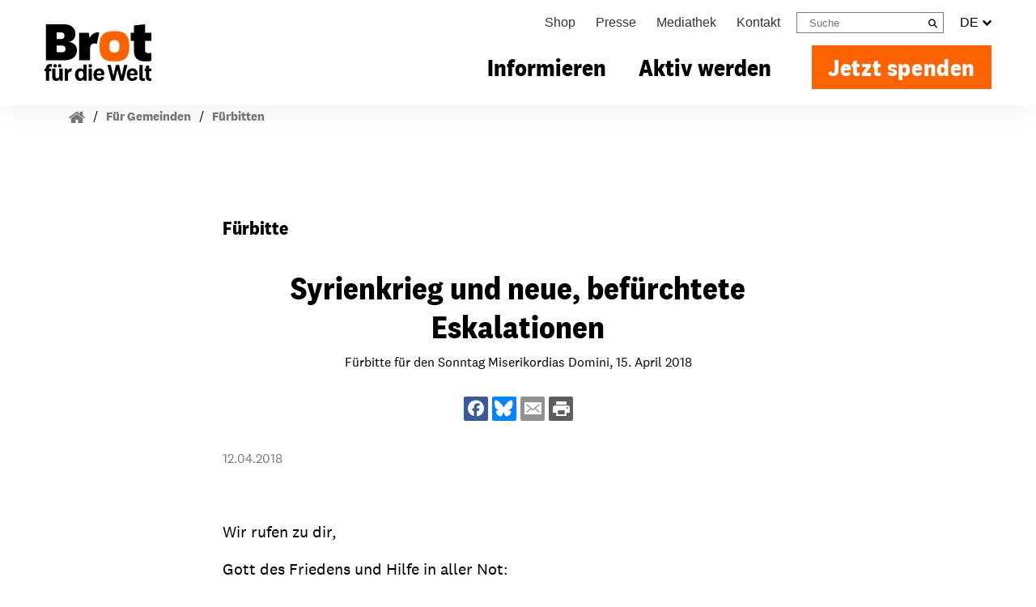

--- FILE ---
content_type: text/css; charset=utf-8
request_url: https://www.brot-fuer-die-welt.de/typo3conf/ext/as_template/Resources/Public/Stylesheets/styles.min.css?1769527441
body_size: 101822
content:
@charset "UTF-8";.fa-solid,.fa-regular,.fa-brands,.fa-classic,.fas,.far,.fab,.fa{--_fa-family: var(--fa-family, var(--fa-style-family, "Font Awesome 7 Free"));-webkit-font-smoothing:antialiased;-moz-osx-font-smoothing:grayscale;display:var(--fa-display, inline-block);font-family:var(--_fa-family);font-feature-settings:normal;font-style:normal;font-synthesis:none;font-variant:normal;font-weight:var(--fa-style, 900);line-height:1;text-align:center;text-rendering:auto;width:var(--fa-width, 1.25em)}:is(.fas,.far,.fab,.fa-solid,.fa-regular,.fa-brands,.fa-classic,.fa):before{content:var(--fa)/""}@supports not (content: ""/""){:is(.fas,.far,.fab,.fa-solid,.fa-regular,.fa-brands,.fa-classic,.fa):before{content:var(--fa)}}.fa-1x{font-size:1em}.fa-2x{font-size:2em}.fa-3x{font-size:3em}.fa-4x{font-size:4em}.fa-5x{font-size:5em}.fa-6x{font-size:6em}.fa-7x{font-size:7em}.fa-8x{font-size:8em}.fa-9x{font-size:9em}.fa-10x{font-size:10em}.fa-2xs{font-size:.625em;line-height:.1em;vertical-align:calc((6 / 10 - .375) * 1em)}.fa-xs{font-size:.75em;line-height:calc(1 / 12 * 1em);vertical-align:.125em}.fa-sm{font-size:.875em;line-height:calc(1 / 14 * 1em);vertical-align:calc((6 / 14 - .375) * 1em)}.fa-lg{font-size:1.25em;line-height:.05em;vertical-align:calc((6 / 20 - .375) * 1em)}.fa-xl{font-size:1.5em;line-height:calc(1 / 24 * 1em);vertical-align:-.125em}.fa-2xl{font-size:2em;line-height:.03125em;vertical-align:-.1875em}.fa-width-auto{--fa-width: auto}.fa-fw,.fa-width-fixed{--fa-width: 1.25em}.fa-ul{list-style-type:none;margin-inline-start:var(--fa-li-margin, 2.5em);padding-inline-start:0}.fa-ul>li{position:relative}.fa-li{inset-inline-start:calc(-1 * var(--fa-li-width, 2em));position:absolute;text-align:center;width:var(--fa-li-width, 2em);line-height:inherit}.fa-border{border-color:var(--fa-border-color, #eee);border-radius:var(--fa-border-radius, .1em);border-style:var(--fa-border-style, solid);border-width:var(--fa-border-width, .0625em);box-sizing:var(--fa-border-box-sizing, content-box);padding:var(--fa-border-padding, .1875em .25em)}.fa-pull-left,.fa-pull-start{float:inline-start;margin-inline-end:var(--fa-pull-margin, .3em)}.fa-pull-right,.fa-pull-end{float:inline-end;margin-inline-start:var(--fa-pull-margin, .3em)}.fa-beat{animation-name:fa-beat;animation-delay:var(--fa-animation-delay, 0s);animation-direction:var(--fa-animation-direction, normal);animation-duration:var(--fa-animation-duration, 1s);animation-iteration-count:var(--fa-animation-iteration-count, infinite);animation-timing-function:var(--fa-animation-timing, ease-in-out)}.fa-bounce{animation-name:fa-bounce;animation-delay:var(--fa-animation-delay, 0s);animation-direction:var(--fa-animation-direction, normal);animation-duration:var(--fa-animation-duration, 1s);animation-iteration-count:var(--fa-animation-iteration-count, infinite);animation-timing-function:var(--fa-animation-timing, cubic-bezier(.28, .84, .42, 1))}.fa-fade{animation-name:fa-fade;animation-delay:var(--fa-animation-delay, 0s);animation-direction:var(--fa-animation-direction, normal);animation-duration:var(--fa-animation-duration, 1s);animation-iteration-count:var(--fa-animation-iteration-count, infinite);animation-timing-function:var(--fa-animation-timing, cubic-bezier(.4, 0, .6, 1))}.fa-beat-fade{animation-name:fa-beat-fade;animation-delay:var(--fa-animation-delay, 0s);animation-direction:var(--fa-animation-direction, normal);animation-duration:var(--fa-animation-duration, 1s);animation-iteration-count:var(--fa-animation-iteration-count, infinite);animation-timing-function:var(--fa-animation-timing, cubic-bezier(.4, 0, .6, 1))}.fa-flip{animation-name:fa-flip;animation-delay:var(--fa-animation-delay, 0s);animation-direction:var(--fa-animation-direction, normal);animation-duration:var(--fa-animation-duration, 1s);animation-iteration-count:var(--fa-animation-iteration-count, infinite);animation-timing-function:var(--fa-animation-timing, ease-in-out)}.fa-shake{animation-name:fa-shake;animation-delay:var(--fa-animation-delay, 0s);animation-direction:var(--fa-animation-direction, normal);animation-duration:var(--fa-animation-duration, 1s);animation-iteration-count:var(--fa-animation-iteration-count, infinite);animation-timing-function:var(--fa-animation-timing, linear)}.fa-spin{animation-name:fa-spin;animation-delay:var(--fa-animation-delay, 0s);animation-direction:var(--fa-animation-direction, normal);animation-duration:var(--fa-animation-duration, 2s);animation-iteration-count:var(--fa-animation-iteration-count, infinite);animation-timing-function:var(--fa-animation-timing, linear)}.fa-spin-reverse{--fa-animation-direction: reverse}.fa-pulse,.fa-spin-pulse{animation-name:fa-spin;animation-direction:var(--fa-animation-direction, normal);animation-duration:var(--fa-animation-duration, 1s);animation-iteration-count:var(--fa-animation-iteration-count, infinite);animation-timing-function:var(--fa-animation-timing, steps(8))}@media(prefers-reduced-motion:reduce){.fa-beat,.fa-bounce,.fa-fade,.fa-beat-fade,.fa-flip,.fa-pulse,.fa-shake,.fa-spin,.fa-spin-pulse{animation:none!important;transition:none!important}}@keyframes fa-beat{0%,90%{transform:scale(1)}45%{transform:scale(var(--fa-beat-scale, 1.25))}}@keyframes fa-bounce{0%{transform:scale(1) translateY(0)}10%{transform:scale(var(--fa-bounce-start-scale-x, 1.1),var(--fa-bounce-start-scale-y, .9)) translateY(0)}30%{transform:scale(var(--fa-bounce-jump-scale-x, .9),var(--fa-bounce-jump-scale-y, 1.1)) translateY(var(--fa-bounce-height, -.5em))}50%{transform:scale(var(--fa-bounce-land-scale-x, 1.05),var(--fa-bounce-land-scale-y, .95)) translateY(0)}57%{transform:scale(1) translateY(var(--fa-bounce-rebound, -.125em))}64%{transform:scale(1) translateY(0)}to{transform:scale(1) translateY(0)}}@keyframes fa-fade{50%{opacity:var(--fa-fade-opacity, .4)}}@keyframes fa-beat-fade{0%,to{opacity:var(--fa-beat-fade-opacity, .4);transform:scale(1)}50%{opacity:1;transform:scale(var(--fa-beat-fade-scale, 1.125))}}@keyframes fa-flip{50%{transform:rotate3d(var(--fa-flip-x, 0),var(--fa-flip-y, 1),var(--fa-flip-z, 0),var(--fa-flip-angle, -180deg))}}@keyframes fa-shake{0%{transform:rotate(-15deg)}4%{transform:rotate(15deg)}8%,24%{transform:rotate(-18deg)}12%,28%{transform:rotate(18deg)}16%{transform:rotate(-22deg)}20%{transform:rotate(22deg)}32%{transform:rotate(-12deg)}36%{transform:rotate(12deg)}40%,to{transform:rotate(0)}}@keyframes fa-spin{0%{transform:rotate(0)}to{transform:rotate(360deg)}}.fa-rotate-90{transform:rotate(90deg)}.fa-rotate-180{transform:rotate(180deg)}.fa-rotate-270{transform:rotate(270deg)}.fa-flip-horizontal{transform:scaleX(-1)}.fa-flip-vertical{transform:scaleY(-1)}.fa-flip-both,.fa-flip-horizontal.fa-flip-vertical{transform:scale(-1)}.fa-rotate-by{transform:rotate(var(--fa-rotate-angle, 0))}.fa-stack{display:inline-block;height:2em;line-height:2em;position:relative;vertical-align:middle;width:2.5em}.fa-stack-1x,.fa-stack-2x{--fa-width: 100%;inset:0;position:absolute;text-align:center;width:var(--fa-width);z-index:var(--fa-stack-z-index, auto)}.fa-stack-1x{line-height:inherit}.fa-stack-2x{font-size:2em}.fa-inverse{color:var(--fa-inverse, #fff)}.fa-0{--fa: "0"}.fa-1{--fa: "1"}.fa-2{--fa: "2"}.fa-3{--fa: "3"}.fa-4{--fa: "4"}.fa-5{--fa: "5"}.fa-6{--fa: "6"}.fa-7{--fa: "7"}.fa-8{--fa: "8"}.fa-9{--fa: "9"}.fa-exclamation{--fa: "!"}.fa-hashtag{--fa: "#"}.fa-dollar-sign,.fa-dollar,.fa-usd{--fa: "$"}.fa-percent,.fa-percentage{--fa: "%"}.fa-asterisk{--fa: "*"}.fa-plus,.fa-add{--fa: "+"}.fa-less-than{--fa: "<"}.fa-equals{--fa: "="}.fa-greater-than{--fa: ">"}.fa-question{--fa: "?"}.fa-at{--fa: "@"}.fa-a{--fa: "A"}.fa-b{--fa: "B"}.fa-c{--fa: "C"}.fa-d{--fa: "D"}.fa-e{--fa: "E"}.fa-f{--fa: "F"}.fa-g{--fa: "G"}.fa-h{--fa: "H"}.fa-i{--fa: "I"}.fa-j{--fa: "J"}.fa-k{--fa: "K"}.fa-l{--fa: "L"}.fa-m{--fa: "M"}.fa-n{--fa: "N"}.fa-o{--fa: "O"}.fa-p{--fa: "P"}.fa-q{--fa: "Q"}.fa-r{--fa: "R"}.fa-s{--fa: "S"}.fa-t{--fa: "T"}.fa-u{--fa: "U"}.fa-v{--fa: "V"}.fa-w{--fa: "W"}.fa-x{--fa: "X"}.fa-y{--fa: "Y"}.fa-z{--fa: "Z"}.fa-faucet{--fa: "\e005"}.fa-faucet-drip{--fa: "\e006"}.fa-house-chimney-window{--fa: "\e00d"}.fa-house-signal{--fa: "\e012"}.fa-temperature-arrow-down,.fa-temperature-down{--fa: "\e03f"}.fa-temperature-arrow-up,.fa-temperature-up{--fa: "\e040"}.fa-trailer{--fa: "\e041"}.fa-bacteria{--fa: "\e059"}.fa-bacterium{--fa: "\e05a"}.fa-box-tissue{--fa: "\e05b"}.fa-hand-holding-medical{--fa: "\e05c"}.fa-hand-sparkles{--fa: "\e05d"}.fa-hands-bubbles,.fa-hands-wash{--fa: "\e05e"}.fa-handshake-slash,.fa-handshake-alt-slash,.fa-handshake-simple-slash{--fa: "\e060"}.fa-head-side-cough{--fa: "\e061"}.fa-head-side-cough-slash{--fa: "\e062"}.fa-head-side-mask{--fa: "\e063"}.fa-head-side-virus{--fa: "\e064"}.fa-house-chimney-user{--fa: "\e065"}.fa-house-laptop,.fa-laptop-house{--fa: "\e066"}.fa-lungs-virus{--fa: "\e067"}.fa-people-arrows,.fa-people-arrows-left-right{--fa: "\e068"}.fa-plane-slash{--fa: "\e069"}.fa-pump-medical{--fa: "\e06a"}.fa-pump-soap{--fa: "\e06b"}.fa-shield-virus{--fa: "\e06c"}.fa-sink{--fa: "\e06d"}.fa-soap{--fa: "\e06e"}.fa-stopwatch-20{--fa: "\e06f"}.fa-shop-slash,.fa-store-alt-slash{--fa: "\e070"}.fa-store-slash{--fa: "\e071"}.fa-toilet-paper-slash{--fa: "\e072"}.fa-users-slash{--fa: "\e073"}.fa-virus{--fa: "\e074"}.fa-virus-slash{--fa: "\e075"}.fa-viruses{--fa: "\e076"}.fa-vest{--fa: "\e085"}.fa-vest-patches{--fa: "\e086"}.fa-arrow-trend-down{--fa: "\e097"}.fa-arrow-trend-up{--fa: "\e098"}.fa-arrow-up-from-bracket{--fa: "\e09a"}.fa-austral-sign{--fa: "\e0a9"}.fa-baht-sign{--fa: "\e0ac"}.fa-bitcoin-sign{--fa: "\e0b4"}.fa-bolt-lightning{--fa: "\e0b7"}.fa-book-bookmark{--fa: "\e0bb"}.fa-camera-rotate{--fa: "\e0d8"}.fa-cedi-sign{--fa: "\e0df"}.fa-chart-column{--fa: "\e0e3"}.fa-chart-gantt{--fa: "\e0e4"}.fa-clapperboard{--fa: "\e131"}.fa-clover{--fa: "\e139"}.fa-code-compare{--fa: "\e13a"}.fa-code-fork{--fa: "\e13b"}.fa-code-pull-request{--fa: "\e13c"}.fa-colon-sign{--fa: "\e140"}.fa-cruzeiro-sign{--fa: "\e152"}.fa-display{--fa: "\e163"}.fa-dong-sign{--fa: "\e169"}.fa-elevator{--fa: "\e16d"}.fa-filter-circle-xmark{--fa: "\e17b"}.fa-florin-sign{--fa: "\e184"}.fa-folder-closed{--fa: "\e185"}.fa-franc-sign{--fa: "\e18f"}.fa-guarani-sign{--fa: "\e19a"}.fa-gun{--fa: "\e19b"}.fa-hands-clapping{--fa: "\e1a8"}.fa-house-user,.fa-home-user{--fa: "\e1b0"}.fa-indian-rupee-sign,.fa-indian-rupee,.fa-inr{--fa: "\e1bc"}.fa-kip-sign{--fa: "\e1c4"}.fa-lari-sign{--fa: "\e1c8"}.fa-litecoin-sign{--fa: "\e1d3"}.fa-manat-sign{--fa: "\e1d5"}.fa-mask-face{--fa: "\e1d7"}.fa-mill-sign{--fa: "\e1ed"}.fa-money-bills{--fa: "\e1f3"}.fa-naira-sign{--fa: "\e1f6"}.fa-notdef{--fa: "\e1fe"}.fa-panorama{--fa: "\e209"}.fa-peseta-sign{--fa: "\e221"}.fa-peso-sign{--fa: "\e222"}.fa-plane-up{--fa: "\e22d"}.fa-rupiah-sign{--fa: "\e23d"}.fa-stairs{--fa: "\e289"}.fa-timeline{--fa: "\e29c"}.fa-truck-front{--fa: "\e2b7"}.fa-turkish-lira-sign,.fa-try,.fa-turkish-lira{--fa: "\e2bb"}.fa-vault{--fa: "\e2c5"}.fa-wand-magic-sparkles,.fa-magic-wand-sparkles{--fa: "\e2ca"}.fa-wheat-awn,.fa-wheat-alt{--fa: "\e2cd"}.fa-wheelchair-move,.fa-wheelchair-alt{--fa: "\e2ce"}.fa-bangladeshi-taka-sign{--fa: "\e2e6"}.fa-bowl-rice{--fa: "\e2eb"}.fa-person-pregnant{--fa: "\e31e"}.fa-house-chimney,.fa-home-lg{--fa: "\e3af"}.fa-house-crack{--fa: "\e3b1"}.fa-house-medical{--fa: "\e3b2"}.fa-cent-sign{--fa: "\e3f5"}.fa-plus-minus{--fa: "\e43c"}.fa-sailboat{--fa: "\e445"}.fa-section{--fa: "\e447"}.fa-shrimp{--fa: "\e448"}.fa-brazilian-real-sign{--fa: "\e46c"}.fa-chart-simple{--fa: "\e473"}.fa-diagram-next{--fa: "\e476"}.fa-diagram-predecessor{--fa: "\e477"}.fa-diagram-successor{--fa: "\e47a"}.fa-earth-oceania,.fa-globe-oceania{--fa: "\e47b"}.fa-bug-slash{--fa: "\e490"}.fa-file-circle-plus{--fa: "\e494"}.fa-shop-lock{--fa: "\e4a5"}.fa-virus-covid{--fa: "\e4a8"}.fa-virus-covid-slash{--fa: "\e4a9"}.fa-anchor-circle-check{--fa: "\e4aa"}.fa-anchor-circle-exclamation{--fa: "\e4ab"}.fa-anchor-circle-xmark{--fa: "\e4ac"}.fa-anchor-lock{--fa: "\e4ad"}.fa-arrow-down-up-across-line{--fa: "\e4af"}.fa-arrow-down-up-lock{--fa: "\e4b0"}.fa-arrow-right-to-city{--fa: "\e4b3"}.fa-arrow-up-from-ground-water{--fa: "\e4b5"}.fa-arrow-up-from-water-pump{--fa: "\e4b6"}.fa-arrow-up-right-dots{--fa: "\e4b7"}.fa-arrows-down-to-line{--fa: "\e4b8"}.fa-arrows-down-to-people{--fa: "\e4b9"}.fa-arrows-left-right-to-line{--fa: "\e4ba"}.fa-arrows-spin{--fa: "\e4bb"}.fa-arrows-split-up-and-left{--fa: "\e4bc"}.fa-arrows-to-circle{--fa: "\e4bd"}.fa-arrows-to-dot{--fa: "\e4be"}.fa-arrows-to-eye{--fa: "\e4bf"}.fa-arrows-turn-right{--fa: "\e4c0"}.fa-arrows-turn-to-dots{--fa: "\e4c1"}.fa-arrows-up-to-line{--fa: "\e4c2"}.fa-bore-hole{--fa: "\e4c3"}.fa-bottle-droplet{--fa: "\e4c4"}.fa-bottle-water{--fa: "\e4c5"}.fa-bowl-food{--fa: "\e4c6"}.fa-boxes-packing{--fa: "\e4c7"}.fa-bridge{--fa: "\e4c8"}.fa-bridge-circle-check{--fa: "\e4c9"}.fa-bridge-circle-exclamation{--fa: "\e4ca"}.fa-bridge-circle-xmark{--fa: "\e4cb"}.fa-bridge-lock{--fa: "\e4cc"}.fa-bridge-water{--fa: "\e4ce"}.fa-bucket{--fa: "\e4cf"}.fa-bugs{--fa: "\e4d0"}.fa-building-circle-arrow-right{--fa: "\e4d1"}.fa-building-circle-check{--fa: "\e4d2"}.fa-building-circle-exclamation{--fa: "\e4d3"}.fa-building-circle-xmark{--fa: "\e4d4"}.fa-building-flag{--fa: "\e4d5"}.fa-building-lock{--fa: "\e4d6"}.fa-building-ngo{--fa: "\e4d7"}.fa-building-shield{--fa: "\e4d8"}.fa-building-un{--fa: "\e4d9"}.fa-building-user{--fa: "\e4da"}.fa-building-wheat{--fa: "\e4db"}.fa-burst{--fa: "\e4dc"}.fa-car-on{--fa: "\e4dd"}.fa-car-tunnel{--fa: "\e4de"}.fa-child-combatant,.fa-child-rifle{--fa: "\e4e0"}.fa-children{--fa: "\e4e1"}.fa-circle-nodes{--fa: "\e4e2"}.fa-clipboard-question{--fa: "\e4e3"}.fa-cloud-showers-water{--fa: "\e4e4"}.fa-computer{--fa: "\e4e5"}.fa-cubes-stacked{--fa: "\e4e6"}.fa-envelope-circle-check{--fa: "\e4e8"}.fa-explosion{--fa: "\e4e9"}.fa-ferry{--fa: "\e4ea"}.fa-file-circle-exclamation{--fa: "\e4eb"}.fa-file-circle-minus{--fa: "\e4ed"}.fa-file-circle-question{--fa: "\e4ef"}.fa-file-shield{--fa: "\e4f0"}.fa-fire-burner{--fa: "\e4f1"}.fa-fish-fins{--fa: "\e4f2"}.fa-flask-vial{--fa: "\e4f3"}.fa-glass-water{--fa: "\e4f4"}.fa-glass-water-droplet{--fa: "\e4f5"}.fa-group-arrows-rotate{--fa: "\e4f6"}.fa-hand-holding-hand{--fa: "\e4f7"}.fa-handcuffs{--fa: "\e4f8"}.fa-hands-bound{--fa: "\e4f9"}.fa-hands-holding-child{--fa: "\e4fa"}.fa-hands-holding-circle{--fa: "\e4fb"}.fa-heart-circle-bolt{--fa: "\e4fc"}.fa-heart-circle-check{--fa: "\e4fd"}.fa-heart-circle-exclamation{--fa: "\e4fe"}.fa-heart-circle-minus{--fa: "\e4ff"}.fa-heart-circle-plus{--fa: "\e500"}.fa-heart-circle-xmark{--fa: "\e501"}.fa-helicopter-symbol{--fa: "\e502"}.fa-helmet-un{--fa: "\e503"}.fa-hill-avalanche{--fa: "\e507"}.fa-hill-rockslide{--fa: "\e508"}.fa-house-circle-check{--fa: "\e509"}.fa-house-circle-exclamation{--fa: "\e50a"}.fa-house-circle-xmark{--fa: "\e50b"}.fa-house-fire{--fa: "\e50c"}.fa-house-flag{--fa: "\e50d"}.fa-house-flood-water{--fa: "\e50e"}.fa-house-flood-water-circle-arrow-right{--fa: "\e50f"}.fa-house-lock{--fa: "\e510"}.fa-house-medical-circle-check{--fa: "\e511"}.fa-house-medical-circle-exclamation{--fa: "\e512"}.fa-house-medical-circle-xmark{--fa: "\e513"}.fa-house-medical-flag{--fa: "\e514"}.fa-house-tsunami{--fa: "\e515"}.fa-jar{--fa: "\e516"}.fa-jar-wheat{--fa: "\e517"}.fa-jet-fighter-up{--fa: "\e518"}.fa-jug-detergent{--fa: "\e519"}.fa-kitchen-set{--fa: "\e51a"}.fa-land-mine-on{--fa: "\e51b"}.fa-landmark-flag{--fa: "\e51c"}.fa-laptop-file{--fa: "\e51d"}.fa-lines-leaning{--fa: "\e51e"}.fa-location-pin-lock{--fa: "\e51f"}.fa-locust{--fa: "\e520"}.fa-magnifying-glass-arrow-right{--fa: "\e521"}.fa-magnifying-glass-chart{--fa: "\e522"}.fa-mars-and-venus-burst{--fa: "\e523"}.fa-mask-ventilator{--fa: "\e524"}.fa-mattress-pillow{--fa: "\e525"}.fa-mobile-retro{--fa: "\e527"}.fa-money-bill-transfer{--fa: "\e528"}.fa-money-bill-trend-up{--fa: "\e529"}.fa-money-bill-wheat{--fa: "\e52a"}.fa-mosquito{--fa: "\e52b"}.fa-mosquito-net{--fa: "\e52c"}.fa-mound{--fa: "\e52d"}.fa-mountain-city{--fa: "\e52e"}.fa-mountain-sun{--fa: "\e52f"}.fa-oil-well{--fa: "\e532"}.fa-people-group{--fa: "\e533"}.fa-people-line{--fa: "\e534"}.fa-people-pulling{--fa: "\e535"}.fa-people-robbery{--fa: "\e536"}.fa-people-roof{--fa: "\e537"}.fa-person-arrow-down-to-line{--fa: "\e538"}.fa-person-arrow-up-from-line{--fa: "\e539"}.fa-person-breastfeeding{--fa: "\e53a"}.fa-person-burst{--fa: "\e53b"}.fa-person-cane{--fa: "\e53c"}.fa-person-chalkboard{--fa: "\e53d"}.fa-person-circle-check{--fa: "\e53e"}.fa-person-circle-exclamation{--fa: "\e53f"}.fa-person-circle-minus{--fa: "\e540"}.fa-person-circle-plus{--fa: "\e541"}.fa-person-circle-question{--fa: "\e542"}.fa-person-circle-xmark{--fa: "\e543"}.fa-person-dress-burst{--fa: "\e544"}.fa-person-drowning{--fa: "\e545"}.fa-person-falling{--fa: "\e546"}.fa-person-falling-burst{--fa: "\e547"}.fa-person-half-dress{--fa: "\e548"}.fa-person-harassing{--fa: "\e549"}.fa-person-military-pointing{--fa: "\e54a"}.fa-person-military-rifle{--fa: "\e54b"}.fa-person-military-to-person{--fa: "\e54c"}.fa-person-rays{--fa: "\e54d"}.fa-person-rifle{--fa: "\e54e"}.fa-person-shelter{--fa: "\e54f"}.fa-person-walking-arrow-loop-left{--fa: "\e551"}.fa-person-walking-arrow-right{--fa: "\e552"}.fa-person-walking-dashed-line-arrow-right{--fa: "\e553"}.fa-person-walking-luggage{--fa: "\e554"}.fa-plane-circle-check{--fa: "\e555"}.fa-plane-circle-exclamation{--fa: "\e556"}.fa-plane-circle-xmark{--fa: "\e557"}.fa-plane-lock{--fa: "\e558"}.fa-plate-wheat{--fa: "\e55a"}.fa-plug-circle-bolt{--fa: "\e55b"}.fa-plug-circle-check{--fa: "\e55c"}.fa-plug-circle-exclamation{--fa: "\e55d"}.fa-plug-circle-minus{--fa: "\e55e"}.fa-plug-circle-plus{--fa: "\e55f"}.fa-plug-circle-xmark{--fa: "\e560"}.fa-ranking-star{--fa: "\e561"}.fa-road-barrier{--fa: "\e562"}.fa-road-bridge{--fa: "\e563"}.fa-road-circle-check{--fa: "\e564"}.fa-road-circle-exclamation{--fa: "\e565"}.fa-road-circle-xmark{--fa: "\e566"}.fa-road-lock{--fa: "\e567"}.fa-road-spikes{--fa: "\e568"}.fa-rug{--fa: "\e569"}.fa-sack-xmark{--fa: "\e56a"}.fa-school-circle-check{--fa: "\e56b"}.fa-school-circle-exclamation{--fa: "\e56c"}.fa-school-circle-xmark{--fa: "\e56d"}.fa-school-flag{--fa: "\e56e"}.fa-school-lock{--fa: "\e56f"}.fa-sheet-plastic{--fa: "\e571"}.fa-shield-cat{--fa: "\e572"}.fa-shield-dog{--fa: "\e573"}.fa-shield-heart{--fa: "\e574"}.fa-square-nfi{--fa: "\e576"}.fa-square-person-confined{--fa: "\e577"}.fa-square-virus{--fa: "\e578"}.fa-staff-snake,.fa-rod-asclepius,.fa-rod-snake,.fa-staff-aesculapius{--fa: "\e579"}.fa-sun-plant-wilt{--fa: "\e57a"}.fa-tarp{--fa: "\e57b"}.fa-tarp-droplet{--fa: "\e57c"}.fa-tent{--fa: "\e57d"}.fa-tent-arrow-down-to-line{--fa: "\e57e"}.fa-tent-arrow-left-right{--fa: "\e57f"}.fa-tent-arrow-turn-left{--fa: "\e580"}.fa-tent-arrows-down{--fa: "\e581"}.fa-tents{--fa: "\e582"}.fa-toilet-portable{--fa: "\e583"}.fa-toilets-portable{--fa: "\e584"}.fa-tower-cell{--fa: "\e585"}.fa-tower-observation{--fa: "\e586"}.fa-tree-city{--fa: "\e587"}.fa-trowel{--fa: "\e589"}.fa-trowel-bricks{--fa: "\e58a"}.fa-truck-arrow-right{--fa: "\e58b"}.fa-truck-droplet{--fa: "\e58c"}.fa-truck-field{--fa: "\e58d"}.fa-truck-field-un{--fa: "\e58e"}.fa-truck-plane{--fa: "\e58f"}.fa-users-between-lines{--fa: "\e591"}.fa-users-line{--fa: "\e592"}.fa-users-rays{--fa: "\e593"}.fa-users-rectangle{--fa: "\e594"}.fa-users-viewfinder{--fa: "\e595"}.fa-vial-circle-check{--fa: "\e596"}.fa-vial-virus{--fa: "\e597"}.fa-wheat-awn-circle-exclamation{--fa: "\e598"}.fa-worm{--fa: "\e599"}.fa-xmarks-lines{--fa: "\e59a"}.fa-child-dress{--fa: "\e59c"}.fa-child-reaching{--fa: "\e59d"}.fa-file-circle-check{--fa: "\e5a0"}.fa-file-circle-xmark{--fa: "\e5a1"}.fa-person-through-window{--fa: "\e5a9"}.fa-plant-wilt{--fa: "\e5aa"}.fa-stapler{--fa: "\e5af"}.fa-train-tram{--fa: "\e5b4"}.fa-table-cells-column-lock{--fa: "\e678"}.fa-table-cells-row-lock{--fa: "\e67a"}.fa-thumbtack-slash,.fa-thumb-tack-slash{--fa: "\e68f"}.fa-table-cells-row-unlock{--fa: "\e691"}.fa-chart-diagram{--fa: "\e695"}.fa-comment-nodes{--fa: "\e696"}.fa-file-fragment{--fa: "\e697"}.fa-file-half-dashed{--fa: "\e698"}.fa-hexagon-nodes{--fa: "\e699"}.fa-hexagon-nodes-bolt{--fa: "\e69a"}.fa-square-binary{--fa: "\e69b"}.fa-pentagon{--fa: "\e790"}.fa-non-binary{--fa: "\e807"}.fa-spiral{--fa: "\e80a"}.fa-mobile-vibrate{--fa: "\e816"}.fa-single-quote-left{--fa: "\e81b"}.fa-single-quote-right{--fa: "\e81c"}.fa-bus-side{--fa: "\e81d"}.fa-septagon,.fa-heptagon{--fa: "\e820"}.fa-martini-glass-empty,.fa-glass-martini{--fa: "\f000"}.fa-music{--fa: "\f001"}.fa-magnifying-glass,.fa-search{--fa: "\f002"}.fa-heart{--fa: "\f004"}.fa-star{--fa: "\f005"}.fa-user,.fa-user-alt,.fa-user-large{--fa: "\f007"}.fa-film,.fa-film-alt,.fa-film-simple{--fa: "\f008"}.fa-table-cells-large,.fa-th-large{--fa: "\f009"}.fa-table-cells,.fa-th{--fa: "\f00a"}.fa-table-list,.fa-th-list{--fa: "\f00b"}.fa-check{--fa: "\f00c"}.fa-xmark,.fa-close,.fa-multiply,.fa-remove,.fa-times{--fa: "\f00d"}.fa-magnifying-glass-plus,.fa-search-plus{--fa: "\f00e"}.fa-magnifying-glass-minus,.fa-search-minus{--fa: "\f010"}.fa-power-off{--fa: "\f011"}.fa-signal,.fa-signal-5,.fa-signal-perfect{--fa: "\f012"}.fa-gear,.fa-cog{--fa: "\f013"}.fa-house,.fa-home,.fa-home-alt,.fa-home-lg-alt{--fa: "\f015"}.fa-clock,.fa-clock-four{--fa: "\f017"}.fa-road{--fa: "\f018"}.fa-download{--fa: "\f019"}.fa-inbox{--fa: "\f01c"}.fa-arrow-rotate-right,.fa-arrow-right-rotate,.fa-arrow-rotate-forward,.fa-redo{--fa: "\f01e"}.fa-arrows-rotate,.fa-refresh,.fa-sync{--fa: "\f021"}.fa-rectangle-list,.fa-list-alt{--fa: "\f022"}.fa-lock{--fa: "\f023"}.fa-flag{--fa: "\f024"}.fa-headphones,.fa-headphones-alt,.fa-headphones-simple{--fa: "\f025"}.fa-volume-off{--fa: "\f026"}.fa-volume-low,.fa-volume-down{--fa: "\f027"}.fa-volume-high,.fa-volume-up{--fa: "\f028"}.fa-qrcode{--fa: "\f029"}.fa-barcode{--fa: "\f02a"}.fa-tag{--fa: "\f02b"}.fa-tags{--fa: "\f02c"}.fa-book{--fa: "\f02d"}.fa-bookmark{--fa: "\f02e"}.fa-print{--fa: "\f02f"}.fa-camera,.fa-camera-alt{--fa: "\f030"}.fa-font{--fa: "\f031"}.fa-bold{--fa: "\f032"}.fa-italic{--fa: "\f033"}.fa-text-height{--fa: "\f034"}.fa-text-width{--fa: "\f035"}.fa-align-left{--fa: "\f036"}.fa-align-center{--fa: "\f037"}.fa-align-right{--fa: "\f038"}.fa-align-justify{--fa: "\f039"}.fa-list,.fa-list-squares{--fa: "\f03a"}.fa-outdent,.fa-dedent{--fa: "\f03b"}.fa-indent{--fa: "\f03c"}.fa-video,.fa-video-camera{--fa: "\f03d"}.fa-image{--fa: "\f03e"}.fa-location-pin,.fa-map-marker{--fa: "\f041"}.fa-circle-half-stroke,.fa-adjust{--fa: "\f042"}.fa-droplet,.fa-tint{--fa: "\f043"}.fa-pen-to-square,.fa-edit{--fa: "\f044"}.fa-arrows-up-down-left-right,.fa-arrows{--fa: "\f047"}.fa-backward-step,.fa-step-backward{--fa: "\f048"}.fa-backward-fast,.fa-fast-backward{--fa: "\f049"}.fa-backward{--fa: "\f04a"}.fa-play{--fa: "\f04b"}.fa-pause{--fa: "\f04c"}.fa-stop{--fa: "\f04d"}.fa-forward{--fa: "\f04e"}.fa-forward-fast,.fa-fast-forward{--fa: "\f050"}.fa-forward-step,.fa-step-forward{--fa: "\f051"}.fa-eject{--fa: "\f052"}.fa-chevron-left{--fa: "\f053"}.fa-chevron-right{--fa: "\f054"}.fa-circle-plus,.fa-plus-circle{--fa: "\f055"}.fa-circle-minus,.fa-minus-circle{--fa: "\f056"}.fa-circle-xmark,.fa-times-circle,.fa-xmark-circle{--fa: "\f057"}.fa-circle-check,.fa-check-circle{--fa: "\f058"}.fa-circle-question,.fa-question-circle{--fa: "\f059"}.fa-circle-info,.fa-info-circle{--fa: "\f05a"}.fa-crosshairs{--fa: "\f05b"}.fa-ban,.fa-cancel{--fa: "\f05e"}.fa-arrow-left{--fa: "\f060"}.fa-arrow-right{--fa: "\f061"}.fa-arrow-up{--fa: "\f062"}.fa-arrow-down{--fa: "\f063"}.fa-share,.fa-mail-forward{--fa: "\f064"}.fa-expand{--fa: "\f065"}.fa-compress{--fa: "\f066"}.fa-minus,.fa-subtract{--fa: "\f068"}.fa-circle-exclamation,.fa-exclamation-circle{--fa: "\f06a"}.fa-gift{--fa: "\f06b"}.fa-leaf{--fa: "\f06c"}.fa-fire{--fa: "\f06d"}.fa-eye{--fa: "\f06e"}.fa-eye-slash{--fa: "\f070"}.fa-triangle-exclamation,.fa-exclamation-triangle,.fa-warning{--fa: "\f071"}.fa-plane{--fa: "\f072"}.fa-calendar-days,.fa-calendar-alt{--fa: "\f073"}.fa-shuffle,.fa-random{--fa: "\f074"}.fa-comment{--fa: "\f075"}.fa-magnet{--fa: "\f076"}.fa-chevron-up{--fa: "\f077"}.fa-chevron-down{--fa: "\f078"}.fa-retweet{--fa: "\f079"}.fa-cart-shopping,.fa-shopping-cart{--fa: "\f07a"}.fa-folder,.fa-folder-blank{--fa: "\f07b"}.fa-folder-open{--fa: "\f07c"}.fa-arrows-up-down,.fa-arrows-v{--fa: "\f07d"}.fa-arrows-left-right,.fa-arrows-h{--fa: "\f07e"}.fa-chart-bar,.fa-bar-chart{--fa: "\f080"}.fa-camera-retro{--fa: "\f083"}.fa-key{--fa: "\f084"}.fa-gears,.fa-cogs{--fa: "\f085"}.fa-comments{--fa: "\f086"}.fa-star-half{--fa: "\f089"}.fa-arrow-right-from-bracket,.fa-sign-out{--fa: "\f08b"}.fa-thumbtack,.fa-thumb-tack{--fa: "\f08d"}.fa-arrow-up-right-from-square,.fa-external-link{--fa: "\f08e"}.fa-arrow-right-to-bracket,.fa-sign-in{--fa: "\f090"}.fa-trophy{--fa: "\f091"}.fa-upload{--fa: "\f093"}.fa-lemon{--fa: "\f094"}.fa-phone{--fa: "\f095"}.fa-square-phone,.fa-phone-square{--fa: "\f098"}.fa-unlock{--fa: "\f09c"}.fa-credit-card,.fa-credit-card-alt{--fa: "\f09d"}.fa-rss,.fa-feed{--fa: "\f09e"}.fa-hard-drive,.fa-hdd{--fa: "\f0a0"}.fa-bullhorn{--fa: "\f0a1"}.fa-certificate{--fa: "\f0a3"}.fa-hand-point-right{--fa: "\f0a4"}.fa-hand-point-left{--fa: "\f0a5"}.fa-hand-point-up{--fa: "\f0a6"}.fa-hand-point-down{--fa: "\f0a7"}.fa-circle-arrow-left,.fa-arrow-circle-left{--fa: "\f0a8"}.fa-circle-arrow-right,.fa-arrow-circle-right{--fa: "\f0a9"}.fa-circle-arrow-up,.fa-arrow-circle-up{--fa: "\f0aa"}.fa-circle-arrow-down,.fa-arrow-circle-down{--fa: "\f0ab"}.fa-globe{--fa: "\f0ac"}.fa-wrench{--fa: "\f0ad"}.fa-list-check,.fa-tasks{--fa: "\f0ae"}.fa-filter{--fa: "\f0b0"}.fa-briefcase{--fa: "\f0b1"}.fa-up-down-left-right,.fa-arrows-alt{--fa: "\f0b2"}.fa-users{--fa: "\f0c0"}.fa-link,.fa-chain{--fa: "\f0c1"}.fa-cloud{--fa: "\f0c2"}.fa-flask{--fa: "\f0c3"}.fa-scissors,.fa-cut{--fa: "\f0c4"}.fa-copy{--fa: "\f0c5"}.fa-paperclip{--fa: "\f0c6"}.fa-floppy-disk,.fa-save{--fa: "\f0c7"}.fa-square{--fa: "\f0c8"}.fa-bars,.fa-navicon{--fa: "\f0c9"}.fa-list-ul,.fa-list-dots{--fa: "\f0ca"}.fa-list-ol,.fa-list-1-2,.fa-list-numeric{--fa: "\f0cb"}.fa-strikethrough{--fa: "\f0cc"}.fa-underline{--fa: "\f0cd"}.fa-table{--fa: "\f0ce"}.fa-wand-magic,.fa-magic{--fa: "\f0d0"}.fa-truck{--fa: "\f0d1"}.fa-money-bill{--fa: "\f0d6"}.fa-caret-down{--fa: "\f0d7"}.fa-caret-up{--fa: "\f0d8"}.fa-caret-left{--fa: "\f0d9"}.fa-caret-right{--fa: "\f0da"}.fa-table-columns,.fa-columns{--fa: "\f0db"}.fa-sort,.fa-unsorted{--fa: "\f0dc"}.fa-sort-down,.fa-sort-desc{--fa: "\f0dd"}.fa-sort-up,.fa-sort-asc{--fa: "\f0de"}.fa-envelope{--fa: "\f0e0"}.fa-arrow-rotate-left,.fa-arrow-left-rotate,.fa-arrow-rotate-back,.fa-arrow-rotate-backward,.fa-undo{--fa: "\f0e2"}.fa-gavel,.fa-legal{--fa: "\f0e3"}.fa-bolt,.fa-zap{--fa: "\f0e7"}.fa-sitemap{--fa: "\f0e8"}.fa-umbrella{--fa: "\f0e9"}.fa-paste,.fa-file-clipboard{--fa: "\f0ea"}.fa-lightbulb{--fa: "\f0eb"}.fa-arrow-right-arrow-left,.fa-exchange{--fa: "\f0ec"}.fa-cloud-arrow-down,.fa-cloud-download,.fa-cloud-download-alt{--fa: "\f0ed"}.fa-cloud-arrow-up,.fa-cloud-upload,.fa-cloud-upload-alt{--fa: "\f0ee"}.fa-user-doctor,.fa-user-md{--fa: "\f0f0"}.fa-stethoscope{--fa: "\f0f1"}.fa-suitcase{--fa: "\f0f2"}.fa-bell{--fa: "\f0f3"}.fa-mug-saucer,.fa-coffee{--fa: "\f0f4"}.fa-hospital,.fa-hospital-alt,.fa-hospital-wide{--fa: "\f0f8"}.fa-truck-medical,.fa-ambulance{--fa: "\f0f9"}.fa-suitcase-medical,.fa-medkit{--fa: "\f0fa"}.fa-jet-fighter,.fa-fighter-jet{--fa: "\f0fb"}.fa-beer-mug-empty,.fa-beer{--fa: "\f0fc"}.fa-square-h,.fa-h-square{--fa: "\f0fd"}.fa-square-plus,.fa-plus-square{--fa: "\f0fe"}.fa-angles-left,.fa-angle-double-left{--fa: "\f100"}.fa-angles-right,.fa-angle-double-right{--fa: "\f101"}.fa-angles-up,.fa-angle-double-up{--fa: "\f102"}.fa-angles-down,.fa-angle-double-down{--fa: "\f103"}.fa-angle-left{--fa: "\f104"}.fa-angle-right{--fa: "\f105"}.fa-angle-up{--fa: "\f106"}.fa-angle-down{--fa: "\f107"}.fa-laptop{--fa: "\f109"}.fa-tablet-button{--fa: "\f10a"}.fa-mobile-button{--fa: "\f10b"}.fa-quote-left,.fa-quote-left-alt{--fa: "\f10d"}.fa-quote-right,.fa-quote-right-alt{--fa: "\f10e"}.fa-spinner{--fa: "\f110"}.fa-circle{--fa: "\f111"}.fa-face-smile,.fa-smile{--fa: "\f118"}.fa-face-frown,.fa-frown{--fa: "\f119"}.fa-face-meh,.fa-meh{--fa: "\f11a"}.fa-gamepad{--fa: "\f11b"}.fa-keyboard{--fa: "\f11c"}.fa-flag-checkered{--fa: "\f11e"}.fa-terminal{--fa: "\f120"}.fa-code{--fa: "\f121"}.fa-reply-all,.fa-mail-reply-all{--fa: "\f122"}.fa-location-arrow{--fa: "\f124"}.fa-crop{--fa: "\f125"}.fa-code-branch{--fa: "\f126"}.fa-link-slash,.fa-chain-broken,.fa-chain-slash,.fa-unlink{--fa: "\f127"}.fa-info{--fa: "\f129"}.fa-superscript{--fa: "\f12b"}.fa-subscript{--fa: "\f12c"}.fa-eraser{--fa: "\f12d"}.fa-puzzle-piece{--fa: "\f12e"}.fa-microphone{--fa: "\f130"}.fa-microphone-slash{--fa: "\f131"}.fa-shield,.fa-shield-blank{--fa: "\f132"}.fa-calendar{--fa: "\f133"}.fa-fire-extinguisher{--fa: "\f134"}.fa-rocket{--fa: "\f135"}.fa-circle-chevron-left,.fa-chevron-circle-left{--fa: "\f137"}.fa-circle-chevron-right,.fa-chevron-circle-right{--fa: "\f138"}.fa-circle-chevron-up,.fa-chevron-circle-up{--fa: "\f139"}.fa-circle-chevron-down,.fa-chevron-circle-down{--fa: "\f13a"}.fa-anchor{--fa: "\f13d"}.fa-unlock-keyhole,.fa-unlock-alt{--fa: "\f13e"}.fa-bullseye{--fa: "\f140"}.fa-ellipsis,.fa-ellipsis-h{--fa: "\f141"}.fa-ellipsis-vertical,.fa-ellipsis-v{--fa: "\f142"}.fa-square-rss,.fa-rss-square{--fa: "\f143"}.fa-circle-play,.fa-play-circle{--fa: "\f144"}.fa-ticket{--fa: "\f145"}.fa-square-minus,.fa-minus-square{--fa: "\f146"}.fa-arrow-turn-up,.fa-level-up{--fa: "\f148"}.fa-arrow-turn-down,.fa-level-down{--fa: "\f149"}.fa-square-check,.fa-check-square{--fa: "\f14a"}.fa-square-pen,.fa-pen-square,.fa-pencil-square{--fa: "\f14b"}.fa-square-arrow-up-right,.fa-external-link-square{--fa: "\f14c"}.fa-share-from-square,.fa-share-square{--fa: "\f14d"}.fa-compass{--fa: "\f14e"}.fa-square-caret-down,.fa-caret-square-down{--fa: "\f150"}.fa-square-caret-up,.fa-caret-square-up{--fa: "\f151"}.fa-square-caret-right,.fa-caret-square-right{--fa: "\f152"}.fa-euro-sign,.fa-eur,.fa-euro{--fa: "\f153"}.fa-sterling-sign,.fa-gbp,.fa-pound-sign{--fa: "\f154"}.fa-rupee-sign,.fa-rupee{--fa: "\f156"}.fa-yen-sign,.fa-cny,.fa-jpy,.fa-rmb,.fa-yen{--fa: "\f157"}.fa-ruble-sign,.fa-rouble,.fa-rub,.fa-ruble{--fa: "\f158"}.fa-won-sign,.fa-krw,.fa-won{--fa: "\f159"}.fa-file{--fa: "\f15b"}.fa-file-lines,.fa-file-alt,.fa-file-text{--fa: "\f15c"}.fa-arrow-down-a-z,.fa-sort-alpha-asc,.fa-sort-alpha-down{--fa: "\f15d"}.fa-arrow-up-a-z,.fa-sort-alpha-up{--fa: "\f15e"}.fa-arrow-down-wide-short,.fa-sort-amount-asc,.fa-sort-amount-down{--fa: "\f160"}.fa-arrow-up-wide-short,.fa-sort-amount-up{--fa: "\f161"}.fa-arrow-down-1-9,.fa-sort-numeric-asc,.fa-sort-numeric-down{--fa: "\f162"}.fa-arrow-up-1-9,.fa-sort-numeric-up{--fa: "\f163"}.fa-thumbs-up{--fa: "\f164"}.fa-thumbs-down{--fa: "\f165"}.fa-arrow-down-long,.fa-long-arrow-down{--fa: "\f175"}.fa-arrow-up-long,.fa-long-arrow-up{--fa: "\f176"}.fa-arrow-left-long,.fa-long-arrow-left{--fa: "\f177"}.fa-arrow-right-long,.fa-long-arrow-right{--fa: "\f178"}.fa-person-dress,.fa-female{--fa: "\f182"}.fa-person,.fa-male{--fa: "\f183"}.fa-sun{--fa: "\f185"}.fa-moon{--fa: "\f186"}.fa-box-archive,.fa-archive{--fa: "\f187"}.fa-bug{--fa: "\f188"}.fa-square-caret-left,.fa-caret-square-left{--fa: "\f191"}.fa-circle-dot,.fa-dot-circle{--fa: "\f192"}.fa-wheelchair{--fa: "\f193"}.fa-lira-sign{--fa: "\f195"}.fa-shuttle-space,.fa-space-shuttle{--fa: "\f197"}.fa-square-envelope,.fa-envelope-square{--fa: "\f199"}.fa-building-columns,.fa-bank,.fa-institution,.fa-museum,.fa-university{--fa: "\f19c"}.fa-graduation-cap,.fa-mortar-board{--fa: "\f19d"}.fa-language{--fa: "\f1ab"}.fa-fax{--fa: "\f1ac"}.fa-building{--fa: "\f1ad"}.fa-child{--fa: "\f1ae"}.fa-paw{--fa: "\f1b0"}.fa-cube{--fa: "\f1b2"}.fa-cubes{--fa: "\f1b3"}.fa-recycle{--fa: "\f1b8"}.fa-car,.fa-automobile{--fa: "\f1b9"}.fa-taxi,.fa-cab{--fa: "\f1ba"}.fa-tree{--fa: "\f1bb"}.fa-database{--fa: "\f1c0"}.fa-file-pdf{--fa: "\f1c1"}.fa-file-word{--fa: "\f1c2"}.fa-file-excel{--fa: "\f1c3"}.fa-file-powerpoint{--fa: "\f1c4"}.fa-file-image{--fa: "\f1c5"}.fa-file-zipper,.fa-file-archive{--fa: "\f1c6"}.fa-file-audio{--fa: "\f1c7"}.fa-file-video{--fa: "\f1c8"}.fa-file-code{--fa: "\f1c9"}.fa-life-ring{--fa: "\f1cd"}.fa-circle-notch{--fa: "\f1ce"}.fa-paper-plane{--fa: "\f1d8"}.fa-clock-rotate-left,.fa-history{--fa: "\f1da"}.fa-heading,.fa-header{--fa: "\f1dc"}.fa-paragraph{--fa: "\f1dd"}.fa-sliders,.fa-sliders-h{--fa: "\f1de"}.fa-share-nodes,.fa-share-alt{--fa: "\f1e0"}.fa-square-share-nodes,.fa-share-alt-square{--fa: "\f1e1"}.fa-bomb{--fa: "\f1e2"}.fa-futbol,.fa-futbol-ball,.fa-soccer-ball{--fa: "\f1e3"}.fa-tty,.fa-teletype{--fa: "\f1e4"}.fa-binoculars{--fa: "\f1e5"}.fa-plug{--fa: "\f1e6"}.fa-newspaper{--fa: "\f1ea"}.fa-wifi,.fa-wifi-3,.fa-wifi-strong{--fa: "\f1eb"}.fa-calculator{--fa: "\f1ec"}.fa-bell-slash{--fa: "\f1f6"}.fa-trash{--fa: "\f1f8"}.fa-copyright{--fa: "\f1f9"}.fa-eye-dropper,.fa-eye-dropper-empty,.fa-eyedropper{--fa: "\f1fb"}.fa-paintbrush,.fa-paint-brush{--fa: "\f1fc"}.fa-cake-candles,.fa-birthday-cake,.fa-cake{--fa: "\f1fd"}.fa-chart-area,.fa-area-chart{--fa: "\f1fe"}.fa-chart-pie,.fa-pie-chart{--fa: "\f200"}.fa-chart-line,.fa-line-chart{--fa: "\f201"}.fa-toggle-off{--fa: "\f204"}.fa-toggle-on{--fa: "\f205"}.fa-bicycle{--fa: "\f206"}.fa-bus{--fa: "\f207"}.fa-closed-captioning{--fa: "\f20a"}.fa-shekel-sign,.fa-ils,.fa-shekel,.fa-sheqel,.fa-sheqel-sign{--fa: "\f20b"}.fa-cart-plus{--fa: "\f217"}.fa-cart-arrow-down{--fa: "\f218"}.fa-diamond{--fa: "\f219"}.fa-ship{--fa: "\f21a"}.fa-user-secret{--fa: "\f21b"}.fa-motorcycle{--fa: "\f21c"}.fa-street-view{--fa: "\f21d"}.fa-heart-pulse,.fa-heartbeat{--fa: "\f21e"}.fa-venus{--fa: "\f221"}.fa-mars{--fa: "\f222"}.fa-mercury{--fa: "\f223"}.fa-mars-and-venus{--fa: "\f224"}.fa-transgender,.fa-transgender-alt{--fa: "\f225"}.fa-venus-double{--fa: "\f226"}.fa-mars-double{--fa: "\f227"}.fa-venus-mars{--fa: "\f228"}.fa-mars-stroke{--fa: "\f229"}.fa-mars-stroke-up,.fa-mars-stroke-v{--fa: "\f22a"}.fa-mars-stroke-right,.fa-mars-stroke-h{--fa: "\f22b"}.fa-neuter{--fa: "\f22c"}.fa-genderless{--fa: "\f22d"}.fa-server{--fa: "\f233"}.fa-user-plus{--fa: "\f234"}.fa-user-xmark,.fa-user-times{--fa: "\f235"}.fa-bed{--fa: "\f236"}.fa-train{--fa: "\f238"}.fa-train-subway,.fa-subway{--fa: "\f239"}.fa-battery-full,.fa-battery,.fa-battery-5{--fa: "\f240"}.fa-battery-three-quarters,.fa-battery-4{--fa: "\f241"}.fa-battery-half,.fa-battery-3{--fa: "\f242"}.fa-battery-quarter,.fa-battery-2{--fa: "\f243"}.fa-battery-empty,.fa-battery-0{--fa: "\f244"}.fa-arrow-pointer,.fa-mouse-pointer{--fa: "\f245"}.fa-i-cursor{--fa: "\f246"}.fa-object-group{--fa: "\f247"}.fa-object-ungroup{--fa: "\f248"}.fa-note-sticky,.fa-sticky-note{--fa: "\f249"}.fa-clone{--fa: "\f24d"}.fa-scale-balanced,.fa-balance-scale{--fa: "\f24e"}.fa-hourglass-start,.fa-hourglass-1{--fa: "\f251"}.fa-hourglass-half,.fa-hourglass-2{--fa: "\f252"}.fa-hourglass-end,.fa-hourglass-3{--fa: "\f253"}.fa-hourglass,.fa-hourglass-empty{--fa: "\f254"}.fa-hand-back-fist,.fa-hand-rock{--fa: "\f255"}.fa-hand,.fa-hand-paper{--fa: "\f256"}.fa-hand-scissors{--fa: "\f257"}.fa-hand-lizard{--fa: "\f258"}.fa-hand-spock{--fa: "\f259"}.fa-hand-pointer{--fa: "\f25a"}.fa-hand-peace{--fa: "\f25b"}.fa-trademark{--fa: "\f25c"}.fa-registered{--fa: "\f25d"}.fa-tv,.fa-television,.fa-tv-alt{--fa: "\f26c"}.fa-calendar-plus{--fa: "\f271"}.fa-calendar-minus{--fa: "\f272"}.fa-calendar-xmark,.fa-calendar-times{--fa: "\f273"}.fa-calendar-check{--fa: "\f274"}.fa-industry{--fa: "\f275"}.fa-map-pin{--fa: "\f276"}.fa-signs-post,.fa-map-signs{--fa: "\f277"}.fa-map{--fa: "\f279"}.fa-message,.fa-comment-alt{--fa: "\f27a"}.fa-circle-pause,.fa-pause-circle{--fa: "\f28b"}.fa-circle-stop,.fa-stop-circle{--fa: "\f28d"}.fa-bag-shopping,.fa-shopping-bag{--fa: "\f290"}.fa-basket-shopping,.fa-shopping-basket{--fa: "\f291"}.fa-universal-access{--fa: "\f29a"}.fa-person-walking-with-cane,.fa-blind{--fa: "\f29d"}.fa-audio-description{--fa: "\f29e"}.fa-phone-volume,.fa-volume-control-phone{--fa: "\f2a0"}.fa-braille{--fa: "\f2a1"}.fa-ear-listen,.fa-assistive-listening-systems{--fa: "\f2a2"}.fa-hands-asl-interpreting,.fa-american-sign-language-interpreting,.fa-asl-interpreting,.fa-hands-american-sign-language-interpreting{--fa: "\f2a3"}.fa-ear-deaf,.fa-deaf,.fa-deafness,.fa-hard-of-hearing{--fa: "\f2a4"}.fa-hands,.fa-sign-language,.fa-signing{--fa: "\f2a7"}.fa-eye-low-vision,.fa-low-vision{--fa: "\f2a8"}.fa-handshake,.fa-handshake-alt,.fa-handshake-simple{--fa: "\f2b5"}.fa-envelope-open{--fa: "\f2b6"}.fa-address-book,.fa-contact-book{--fa: "\f2b9"}.fa-address-card,.fa-contact-card,.fa-vcard{--fa: "\f2bb"}.fa-circle-user,.fa-user-circle{--fa: "\f2bd"}.fa-id-badge{--fa: "\f2c1"}.fa-id-card,.fa-drivers-license{--fa: "\f2c2"}.fa-temperature-full,.fa-temperature-4,.fa-thermometer-4,.fa-thermometer-full{--fa: "\f2c7"}.fa-temperature-three-quarters,.fa-temperature-3,.fa-thermometer-3,.fa-thermometer-three-quarters{--fa: "\f2c8"}.fa-temperature-half,.fa-temperature-2,.fa-thermometer-2,.fa-thermometer-half{--fa: "\f2c9"}.fa-temperature-quarter,.fa-temperature-1,.fa-thermometer-1,.fa-thermometer-quarter{--fa: "\f2ca"}.fa-temperature-empty,.fa-temperature-0,.fa-thermometer-0,.fa-thermometer-empty{--fa: "\f2cb"}.fa-shower{--fa: "\f2cc"}.fa-bath,.fa-bathtub{--fa: "\f2cd"}.fa-podcast{--fa: "\f2ce"}.fa-window-maximize{--fa: "\f2d0"}.fa-window-minimize{--fa: "\f2d1"}.fa-window-restore{--fa: "\f2d2"}.fa-square-xmark,.fa-times-square,.fa-xmark-square{--fa: "\f2d3"}.fa-microchip{--fa: "\f2db"}.fa-snowflake{--fa: "\f2dc"}.fa-spoon,.fa-utensil-spoon{--fa: "\f2e5"}.fa-utensils,.fa-cutlery{--fa: "\f2e7"}.fa-rotate-left,.fa-rotate-back,.fa-rotate-backward,.fa-undo-alt{--fa: "\f2ea"}.fa-trash-can,.fa-trash-alt{--fa: "\f2ed"}.fa-rotate,.fa-sync-alt{--fa: "\f2f1"}.fa-stopwatch{--fa: "\f2f2"}.fa-right-from-bracket,.fa-sign-out-alt{--fa: "\f2f5"}.fa-right-to-bracket,.fa-sign-in-alt{--fa: "\f2f6"}.fa-rotate-right,.fa-redo-alt,.fa-rotate-forward{--fa: "\f2f9"}.fa-poo{--fa: "\f2fe"}.fa-images{--fa: "\f302"}.fa-pencil,.fa-pencil-alt{--fa: "\f303"}.fa-pen{--fa: "\f304"}.fa-pen-clip,.fa-pen-alt{--fa: "\f305"}.fa-octagon{--fa: "\f306"}.fa-down-long,.fa-long-arrow-alt-down{--fa: "\f309"}.fa-left-long,.fa-long-arrow-alt-left{--fa: "\f30a"}.fa-right-long,.fa-long-arrow-alt-right{--fa: "\f30b"}.fa-up-long,.fa-long-arrow-alt-up{--fa: "\f30c"}.fa-hexagon{--fa: "\f312"}.fa-file-pen,.fa-file-edit{--fa: "\f31c"}.fa-maximize,.fa-expand-arrows-alt{--fa: "\f31e"}.fa-clipboard{--fa: "\f328"}.fa-left-right,.fa-arrows-alt-h{--fa: "\f337"}.fa-up-down,.fa-arrows-alt-v{--fa: "\f338"}.fa-alarm-clock{--fa: "\f34e"}.fa-circle-down,.fa-arrow-alt-circle-down{--fa: "\f358"}.fa-circle-left,.fa-arrow-alt-circle-left{--fa: "\f359"}.fa-circle-right,.fa-arrow-alt-circle-right{--fa: "\f35a"}.fa-circle-up,.fa-arrow-alt-circle-up{--fa: "\f35b"}.fa-up-right-from-square,.fa-external-link-alt{--fa: "\f35d"}.fa-square-up-right,.fa-external-link-square-alt{--fa: "\f360"}.fa-right-left,.fa-exchange-alt{--fa: "\f362"}.fa-repeat{--fa: "\f363"}.fa-code-commit{--fa: "\f386"}.fa-code-merge{--fa: "\f387"}.fa-desktop,.fa-desktop-alt{--fa: "\f390"}.fa-gem{--fa: "\f3a5"}.fa-turn-down,.fa-level-down-alt{--fa: "\f3be"}.fa-turn-up,.fa-level-up-alt{--fa: "\f3bf"}.fa-lock-open{--fa: "\f3c1"}.fa-location-dot,.fa-map-marker-alt{--fa: "\f3c5"}.fa-microphone-lines,.fa-microphone-alt{--fa: "\f3c9"}.fa-mobile-screen-button,.fa-mobile-alt{--fa: "\f3cd"}.fa-mobile,.fa-mobile-android,.fa-mobile-phone{--fa: "\f3ce"}.fa-mobile-screen,.fa-mobile-android-alt{--fa: "\f3cf"}.fa-money-bill-1,.fa-money-bill-alt{--fa: "\f3d1"}.fa-phone-slash{--fa: "\f3dd"}.fa-image-portrait,.fa-portrait{--fa: "\f3e0"}.fa-reply,.fa-mail-reply{--fa: "\f3e5"}.fa-shield-halved,.fa-shield-alt{--fa: "\f3ed"}.fa-tablet-screen-button,.fa-tablet-alt{--fa: "\f3fa"}.fa-tablet,.fa-tablet-android{--fa: "\f3fb"}.fa-ticket-simple,.fa-ticket-alt{--fa: "\f3ff"}.fa-rectangle-xmark,.fa-rectangle-times,.fa-times-rectangle,.fa-window-close{--fa: "\f410"}.fa-down-left-and-up-right-to-center,.fa-compress-alt{--fa: "\f422"}.fa-up-right-and-down-left-from-center,.fa-expand-alt{--fa: "\f424"}.fa-baseball-bat-ball{--fa: "\f432"}.fa-baseball,.fa-baseball-ball{--fa: "\f433"}.fa-basketball,.fa-basketball-ball{--fa: "\f434"}.fa-bowling-ball{--fa: "\f436"}.fa-chess{--fa: "\f439"}.fa-chess-bishop{--fa: "\f43a"}.fa-chess-board{--fa: "\f43c"}.fa-chess-king{--fa: "\f43f"}.fa-chess-knight{--fa: "\f441"}.fa-chess-pawn{--fa: "\f443"}.fa-chess-queen{--fa: "\f445"}.fa-chess-rook{--fa: "\f447"}.fa-dumbbell{--fa: "\f44b"}.fa-football,.fa-football-ball{--fa: "\f44e"}.fa-golf-ball-tee,.fa-golf-ball{--fa: "\f450"}.fa-hockey-puck{--fa: "\f453"}.fa-broom-ball,.fa-quidditch,.fa-quidditch-broom-ball{--fa: "\f458"}.fa-square-full{--fa: "\f45c"}.fa-table-tennis-paddle-ball,.fa-ping-pong-paddle-ball,.fa-table-tennis{--fa: "\f45d"}.fa-volleyball,.fa-volleyball-ball{--fa: "\f45f"}.fa-hand-dots,.fa-allergies{--fa: "\f461"}.fa-bandage,.fa-band-aid{--fa: "\f462"}.fa-box{--fa: "\f466"}.fa-boxes-stacked,.fa-boxes,.fa-boxes-alt{--fa: "\f468"}.fa-briefcase-medical{--fa: "\f469"}.fa-fire-flame-simple,.fa-burn{--fa: "\f46a"}.fa-capsules{--fa: "\f46b"}.fa-clipboard-check{--fa: "\f46c"}.fa-clipboard-list{--fa: "\f46d"}.fa-person-dots-from-line,.fa-diagnoses{--fa: "\f470"}.fa-dna{--fa: "\f471"}.fa-dolly,.fa-dolly-box{--fa: "\f472"}.fa-cart-flatbed,.fa-dolly-flatbed{--fa: "\f474"}.fa-file-medical{--fa: "\f477"}.fa-file-waveform,.fa-file-medical-alt{--fa: "\f478"}.fa-kit-medical,.fa-first-aid{--fa: "\f479"}.fa-circle-h,.fa-hospital-symbol{--fa: "\f47e"}.fa-id-card-clip,.fa-id-card-alt{--fa: "\f47f"}.fa-notes-medical{--fa: "\f481"}.fa-pallet{--fa: "\f482"}.fa-pills{--fa: "\f484"}.fa-prescription-bottle{--fa: "\f485"}.fa-prescription-bottle-medical,.fa-prescription-bottle-alt{--fa: "\f486"}.fa-bed-pulse,.fa-procedures{--fa: "\f487"}.fa-truck-fast,.fa-shipping-fast{--fa: "\f48b"}.fa-smoking{--fa: "\f48d"}.fa-syringe{--fa: "\f48e"}.fa-tablets{--fa: "\f490"}.fa-thermometer{--fa: "\f491"}.fa-vial{--fa: "\f492"}.fa-vials{--fa: "\f493"}.fa-warehouse{--fa: "\f494"}.fa-weight-scale,.fa-weight{--fa: "\f496"}.fa-x-ray{--fa: "\f497"}.fa-box-open{--fa: "\f49e"}.fa-comment-dots,.fa-commenting{--fa: "\f4ad"}.fa-comment-slash{--fa: "\f4b3"}.fa-couch{--fa: "\f4b8"}.fa-circle-dollar-to-slot,.fa-donate{--fa: "\f4b9"}.fa-dove{--fa: "\f4ba"}.fa-hand-holding{--fa: "\f4bd"}.fa-hand-holding-heart{--fa: "\f4be"}.fa-hand-holding-dollar,.fa-hand-holding-usd{--fa: "\f4c0"}.fa-hand-holding-droplet,.fa-hand-holding-water{--fa: "\f4c1"}.fa-hands-holding{--fa: "\f4c2"}.fa-handshake-angle,.fa-hands-helping{--fa: "\f4c4"}.fa-parachute-box{--fa: "\f4cd"}.fa-people-carry-box,.fa-people-carry{--fa: "\f4ce"}.fa-piggy-bank{--fa: "\f4d3"}.fa-ribbon{--fa: "\f4d6"}.fa-route{--fa: "\f4d7"}.fa-seedling,.fa-sprout{--fa: "\f4d8"}.fa-sign-hanging,.fa-sign{--fa: "\f4d9"}.fa-face-smile-wink,.fa-smile-wink{--fa: "\f4da"}.fa-tape{--fa: "\f4db"}.fa-truck-ramp-box,.fa-truck-loading{--fa: "\f4de"}.fa-truck-moving{--fa: "\f4df"}.fa-video-slash{--fa: "\f4e2"}.fa-wine-glass{--fa: "\f4e3"}.fa-user-astronaut{--fa: "\f4fb"}.fa-user-check{--fa: "\f4fc"}.fa-user-clock{--fa: "\f4fd"}.fa-user-gear,.fa-user-cog{--fa: "\f4fe"}.fa-user-pen,.fa-user-edit{--fa: "\f4ff"}.fa-user-group,.fa-user-friends{--fa: "\f500"}.fa-user-graduate{--fa: "\f501"}.fa-user-lock{--fa: "\f502"}.fa-user-minus{--fa: "\f503"}.fa-user-ninja{--fa: "\f504"}.fa-user-shield{--fa: "\f505"}.fa-user-slash,.fa-user-alt-slash,.fa-user-large-slash{--fa: "\f506"}.fa-user-tag{--fa: "\f507"}.fa-user-tie{--fa: "\f508"}.fa-users-gear,.fa-users-cog{--fa: "\f509"}.fa-scale-unbalanced,.fa-balance-scale-left{--fa: "\f515"}.fa-scale-unbalanced-flip,.fa-balance-scale-right{--fa: "\f516"}.fa-blender{--fa: "\f517"}.fa-book-open{--fa: "\f518"}.fa-tower-broadcast,.fa-broadcast-tower{--fa: "\f519"}.fa-broom{--fa: "\f51a"}.fa-chalkboard,.fa-blackboard{--fa: "\f51b"}.fa-chalkboard-user,.fa-chalkboard-teacher{--fa: "\f51c"}.fa-church{--fa: "\f51d"}.fa-coins{--fa: "\f51e"}.fa-compact-disc{--fa: "\f51f"}.fa-crow{--fa: "\f520"}.fa-crown{--fa: "\f521"}.fa-dice{--fa: "\f522"}.fa-dice-five{--fa: "\f523"}.fa-dice-four{--fa: "\f524"}.fa-dice-one{--fa: "\f525"}.fa-dice-six{--fa: "\f526"}.fa-dice-three{--fa: "\f527"}.fa-dice-two{--fa: "\f528"}.fa-divide{--fa: "\f529"}.fa-door-closed{--fa: "\f52a"}.fa-door-open{--fa: "\f52b"}.fa-feather{--fa: "\f52d"}.fa-frog{--fa: "\f52e"}.fa-gas-pump{--fa: "\f52f"}.fa-glasses{--fa: "\f530"}.fa-greater-than-equal{--fa: "\f532"}.fa-helicopter{--fa: "\f533"}.fa-infinity{--fa: "\f534"}.fa-kiwi-bird{--fa: "\f535"}.fa-less-than-equal{--fa: "\f537"}.fa-memory{--fa: "\f538"}.fa-microphone-lines-slash,.fa-microphone-alt-slash{--fa: "\f539"}.fa-money-bill-wave{--fa: "\f53a"}.fa-money-bill-1-wave,.fa-money-bill-wave-alt{--fa: "\f53b"}.fa-money-check{--fa: "\f53c"}.fa-money-check-dollar,.fa-money-check-alt{--fa: "\f53d"}.fa-not-equal{--fa: "\f53e"}.fa-palette{--fa: "\f53f"}.fa-square-parking,.fa-parking{--fa: "\f540"}.fa-diagram-project,.fa-project-diagram{--fa: "\f542"}.fa-receipt{--fa: "\f543"}.fa-robot{--fa: "\f544"}.fa-ruler{--fa: "\f545"}.fa-ruler-combined{--fa: "\f546"}.fa-ruler-horizontal{--fa: "\f547"}.fa-ruler-vertical{--fa: "\f548"}.fa-school{--fa: "\f549"}.fa-screwdriver{--fa: "\f54a"}.fa-shoe-prints{--fa: "\f54b"}.fa-skull{--fa: "\f54c"}.fa-ban-smoking,.fa-smoking-ban{--fa: "\f54d"}.fa-store{--fa: "\f54e"}.fa-shop,.fa-store-alt{--fa: "\f54f"}.fa-bars-staggered,.fa-reorder,.fa-stream{--fa: "\f550"}.fa-stroopwafel{--fa: "\f551"}.fa-toolbox{--fa: "\f552"}.fa-shirt,.fa-t-shirt,.fa-tshirt{--fa: "\f553"}.fa-person-walking,.fa-walking{--fa: "\f554"}.fa-wallet{--fa: "\f555"}.fa-face-angry,.fa-angry{--fa: "\f556"}.fa-archway{--fa: "\f557"}.fa-book-atlas,.fa-atlas{--fa: "\f558"}.fa-award{--fa: "\f559"}.fa-delete-left,.fa-backspace{--fa: "\f55a"}.fa-bezier-curve{--fa: "\f55b"}.fa-bong{--fa: "\f55c"}.fa-brush{--fa: "\f55d"}.fa-bus-simple,.fa-bus-alt{--fa: "\f55e"}.fa-cannabis{--fa: "\f55f"}.fa-check-double{--fa: "\f560"}.fa-martini-glass-citrus,.fa-cocktail{--fa: "\f561"}.fa-bell-concierge,.fa-concierge-bell{--fa: "\f562"}.fa-cookie{--fa: "\f563"}.fa-cookie-bite{--fa: "\f564"}.fa-crop-simple,.fa-crop-alt{--fa: "\f565"}.fa-tachograph-digital,.fa-digital-tachograph{--fa: "\f566"}.fa-face-dizzy,.fa-dizzy{--fa: "\f567"}.fa-compass-drafting,.fa-drafting-compass{--fa: "\f568"}.fa-drum{--fa: "\f569"}.fa-drum-steelpan{--fa: "\f56a"}.fa-feather-pointed,.fa-feather-alt{--fa: "\f56b"}.fa-file-contract{--fa: "\f56c"}.fa-file-arrow-down,.fa-file-download{--fa: "\f56d"}.fa-file-export,.fa-arrow-right-from-file{--fa: "\f56e"}.fa-file-import,.fa-arrow-right-to-file{--fa: "\f56f"}.fa-file-invoice{--fa: "\f570"}.fa-file-invoice-dollar{--fa: "\f571"}.fa-file-prescription{--fa: "\f572"}.fa-file-signature{--fa: "\f573"}.fa-file-arrow-up,.fa-file-upload{--fa: "\f574"}.fa-fill{--fa: "\f575"}.fa-fill-drip{--fa: "\f576"}.fa-fingerprint{--fa: "\f577"}.fa-fish{--fa: "\f578"}.fa-face-flushed,.fa-flushed{--fa: "\f579"}.fa-face-frown-open,.fa-frown-open{--fa: "\f57a"}.fa-martini-glass,.fa-glass-martini-alt{--fa: "\f57b"}.fa-earth-africa,.fa-globe-africa{--fa: "\f57c"}.fa-earth-americas,.fa-earth,.fa-earth-america,.fa-globe-americas{--fa: "\f57d"}.fa-earth-asia,.fa-globe-asia{--fa: "\f57e"}.fa-face-grimace,.fa-grimace{--fa: "\f57f"}.fa-face-grin,.fa-grin{--fa: "\f580"}.fa-face-grin-wide,.fa-grin-alt{--fa: "\f581"}.fa-face-grin-beam,.fa-grin-beam{--fa: "\f582"}.fa-face-grin-beam-sweat,.fa-grin-beam-sweat{--fa: "\f583"}.fa-face-grin-hearts,.fa-grin-hearts{--fa: "\f584"}.fa-face-grin-squint,.fa-grin-squint{--fa: "\f585"}.fa-face-grin-squint-tears,.fa-grin-squint-tears{--fa: "\f586"}.fa-face-grin-stars,.fa-grin-stars{--fa: "\f587"}.fa-face-grin-tears,.fa-grin-tears{--fa: "\f588"}.fa-face-grin-tongue,.fa-grin-tongue{--fa: "\f589"}.fa-face-grin-tongue-squint,.fa-grin-tongue-squint{--fa: "\f58a"}.fa-face-grin-tongue-wink,.fa-grin-tongue-wink{--fa: "\f58b"}.fa-face-grin-wink,.fa-grin-wink{--fa: "\f58c"}.fa-grip,.fa-grid-horizontal,.fa-grip-horizontal{--fa: "\f58d"}.fa-grip-vertical,.fa-grid-vertical{--fa: "\f58e"}.fa-headset{--fa: "\f590"}.fa-highlighter{--fa: "\f591"}.fa-hot-tub-person,.fa-hot-tub{--fa: "\f593"}.fa-hotel{--fa: "\f594"}.fa-joint{--fa: "\f595"}.fa-face-kiss,.fa-kiss{--fa: "\f596"}.fa-face-kiss-beam,.fa-kiss-beam{--fa: "\f597"}.fa-face-kiss-wink-heart,.fa-kiss-wink-heart{--fa: "\f598"}.fa-face-laugh,.fa-laugh{--fa: "\f599"}.fa-face-laugh-beam,.fa-laugh-beam{--fa: "\f59a"}.fa-face-laugh-squint,.fa-laugh-squint{--fa: "\f59b"}.fa-face-laugh-wink,.fa-laugh-wink{--fa: "\f59c"}.fa-cart-flatbed-suitcase,.fa-luggage-cart{--fa: "\f59d"}.fa-map-location,.fa-map-marked{--fa: "\f59f"}.fa-map-location-dot,.fa-map-marked-alt{--fa: "\f5a0"}.fa-marker{--fa: "\f5a1"}.fa-medal{--fa: "\f5a2"}.fa-face-meh-blank,.fa-meh-blank{--fa: "\f5a4"}.fa-face-rolling-eyes,.fa-meh-rolling-eyes{--fa: "\f5a5"}.fa-monument{--fa: "\f5a6"}.fa-mortar-pestle{--fa: "\f5a7"}.fa-paint-roller{--fa: "\f5aa"}.fa-passport{--fa: "\f5ab"}.fa-pen-fancy{--fa: "\f5ac"}.fa-pen-nib{--fa: "\f5ad"}.fa-pen-ruler,.fa-pencil-ruler{--fa: "\f5ae"}.fa-plane-arrival{--fa: "\f5af"}.fa-plane-departure{--fa: "\f5b0"}.fa-prescription{--fa: "\f5b1"}.fa-face-sad-cry,.fa-sad-cry{--fa: "\f5b3"}.fa-face-sad-tear,.fa-sad-tear{--fa: "\f5b4"}.fa-van-shuttle,.fa-shuttle-van{--fa: "\f5b6"}.fa-signature{--fa: "\f5b7"}.fa-face-smile-beam,.fa-smile-beam{--fa: "\f5b8"}.fa-solar-panel{--fa: "\f5ba"}.fa-spa{--fa: "\f5bb"}.fa-splotch{--fa: "\f5bc"}.fa-spray-can{--fa: "\f5bd"}.fa-stamp{--fa: "\f5bf"}.fa-star-half-stroke,.fa-star-half-alt{--fa: "\f5c0"}.fa-suitcase-rolling{--fa: "\f5c1"}.fa-face-surprise,.fa-surprise{--fa: "\f5c2"}.fa-swatchbook{--fa: "\f5c3"}.fa-person-swimming,.fa-swimmer{--fa: "\f5c4"}.fa-water-ladder,.fa-ladder-water,.fa-swimming-pool{--fa: "\f5c5"}.fa-droplet-slash,.fa-tint-slash{--fa: "\f5c7"}.fa-face-tired,.fa-tired{--fa: "\f5c8"}.fa-tooth{--fa: "\f5c9"}.fa-umbrella-beach{--fa: "\f5ca"}.fa-weight-hanging{--fa: "\f5cd"}.fa-wine-glass-empty,.fa-wine-glass-alt{--fa: "\f5ce"}.fa-spray-can-sparkles,.fa-air-freshener{--fa: "\f5d0"}.fa-apple-whole,.fa-apple-alt{--fa: "\f5d1"}.fa-atom{--fa: "\f5d2"}.fa-bone{--fa: "\f5d7"}.fa-book-open-reader,.fa-book-reader{--fa: "\f5da"}.fa-brain{--fa: "\f5dc"}.fa-car-rear,.fa-car-alt{--fa: "\f5de"}.fa-car-battery,.fa-battery-car{--fa: "\f5df"}.fa-car-burst,.fa-car-crash{--fa: "\f5e1"}.fa-car-side{--fa: "\f5e4"}.fa-charging-station{--fa: "\f5e7"}.fa-diamond-turn-right,.fa-directions{--fa: "\f5eb"}.fa-draw-polygon,.fa-vector-polygon{--fa: "\f5ee"}.fa-laptop-code{--fa: "\f5fc"}.fa-layer-group{--fa: "\f5fd"}.fa-location-crosshairs,.fa-location{--fa: "\f601"}.fa-lungs{--fa: "\f604"}.fa-microscope{--fa: "\f610"}.fa-oil-can{--fa: "\f613"}.fa-poop{--fa: "\f619"}.fa-shapes,.fa-triangle-circle-square{--fa: "\f61f"}.fa-star-of-life{--fa: "\f621"}.fa-gauge,.fa-dashboard,.fa-gauge-med,.fa-tachometer-alt-average{--fa: "\f624"}.fa-gauge-high,.fa-tachometer-alt,.fa-tachometer-alt-fast{--fa: "\f625"}.fa-gauge-simple,.fa-gauge-simple-med,.fa-tachometer-average{--fa: "\f629"}.fa-gauge-simple-high,.fa-tachometer,.fa-tachometer-fast{--fa: "\f62a"}.fa-teeth{--fa: "\f62e"}.fa-teeth-open{--fa: "\f62f"}.fa-masks-theater,.fa-theater-masks{--fa: "\f630"}.fa-traffic-light{--fa: "\f637"}.fa-truck-monster{--fa: "\f63b"}.fa-truck-pickup{--fa: "\f63c"}.fa-rectangle-ad,.fa-ad{--fa: "\f641"}.fa-ankh{--fa: "\f644"}.fa-book-bible,.fa-bible{--fa: "\f647"}.fa-business-time,.fa-briefcase-clock{--fa: "\f64a"}.fa-city{--fa: "\f64f"}.fa-comment-dollar{--fa: "\f651"}.fa-comments-dollar{--fa: "\f653"}.fa-cross{--fa: "\f654"}.fa-dharmachakra{--fa: "\f655"}.fa-envelope-open-text{--fa: "\f658"}.fa-folder-minus{--fa: "\f65d"}.fa-folder-plus{--fa: "\f65e"}.fa-filter-circle-dollar,.fa-funnel-dollar{--fa: "\f662"}.fa-gopuram{--fa: "\f664"}.fa-hamsa{--fa: "\f665"}.fa-bahai,.fa-haykal{--fa: "\f666"}.fa-jedi{--fa: "\f669"}.fa-book-journal-whills,.fa-journal-whills{--fa: "\f66a"}.fa-kaaba{--fa: "\f66b"}.fa-khanda{--fa: "\f66d"}.fa-landmark{--fa: "\f66f"}.fa-envelopes-bulk,.fa-mail-bulk{--fa: "\f674"}.fa-menorah{--fa: "\f676"}.fa-mosque{--fa: "\f678"}.fa-om{--fa: "\f679"}.fa-spaghetti-monster-flying,.fa-pastafarianism{--fa: "\f67b"}.fa-peace{--fa: "\f67c"}.fa-place-of-worship{--fa: "\f67f"}.fa-square-poll-vertical,.fa-poll{--fa: "\f681"}.fa-square-poll-horizontal,.fa-poll-h{--fa: "\f682"}.fa-person-praying,.fa-pray{--fa: "\f683"}.fa-hands-praying,.fa-praying-hands{--fa: "\f684"}.fa-book-quran,.fa-quran{--fa: "\f687"}.fa-magnifying-glass-dollar,.fa-search-dollar{--fa: "\f688"}.fa-magnifying-glass-location,.fa-search-location{--fa: "\f689"}.fa-socks{--fa: "\f696"}.fa-square-root-variable,.fa-square-root-alt{--fa: "\f698"}.fa-star-and-crescent{--fa: "\f699"}.fa-star-of-david{--fa: "\f69a"}.fa-synagogue{--fa: "\f69b"}.fa-scroll-torah,.fa-torah{--fa: "\f6a0"}.fa-torii-gate{--fa: "\f6a1"}.fa-vihara{--fa: "\f6a7"}.fa-volume-xmark,.fa-volume-mute,.fa-volume-times{--fa: "\f6a9"}.fa-yin-yang{--fa: "\f6ad"}.fa-blender-phone{--fa: "\f6b6"}.fa-book-skull,.fa-book-dead{--fa: "\f6b7"}.fa-campground{--fa: "\f6bb"}.fa-cat{--fa: "\f6be"}.fa-chair{--fa: "\f6c0"}.fa-cloud-moon{--fa: "\f6c3"}.fa-cloud-sun{--fa: "\f6c4"}.fa-cow{--fa: "\f6c8"}.fa-dice-d20{--fa: "\f6cf"}.fa-dice-d6{--fa: "\f6d1"}.fa-dog{--fa: "\f6d3"}.fa-dragon{--fa: "\f6d5"}.fa-drumstick-bite{--fa: "\f6d7"}.fa-dungeon{--fa: "\f6d9"}.fa-file-csv{--fa: "\f6dd"}.fa-hand-fist,.fa-fist-raised{--fa: "\f6de"}.fa-ghost{--fa: "\f6e2"}.fa-hammer{--fa: "\f6e3"}.fa-hanukiah{--fa: "\f6e6"}.fa-hat-wizard{--fa: "\f6e8"}.fa-person-hiking,.fa-hiking{--fa: "\f6ec"}.fa-hippo{--fa: "\f6ed"}.fa-horse{--fa: "\f6f0"}.fa-house-chimney-crack,.fa-house-damage{--fa: "\f6f1"}.fa-hryvnia-sign,.fa-hryvnia{--fa: "\f6f2"}.fa-mask{--fa: "\f6fa"}.fa-mountain{--fa: "\f6fc"}.fa-network-wired{--fa: "\f6ff"}.fa-otter{--fa: "\f700"}.fa-ring{--fa: "\f70b"}.fa-person-running,.fa-running{--fa: "\f70c"}.fa-scroll{--fa: "\f70e"}.fa-skull-crossbones{--fa: "\f714"}.fa-slash{--fa: "\f715"}.fa-spider{--fa: "\f717"}.fa-toilet-paper,.fa-toilet-paper-alt,.fa-toilet-paper-blank{--fa: "\f71e"}.fa-tractor{--fa: "\f722"}.fa-user-injured{--fa: "\f728"}.fa-vr-cardboard{--fa: "\f729"}.fa-wand-sparkles{--fa: "\f72b"}.fa-wind{--fa: "\f72e"}.fa-wine-bottle{--fa: "\f72f"}.fa-cloud-meatball{--fa: "\f73b"}.fa-cloud-moon-rain{--fa: "\f73c"}.fa-cloud-rain{--fa: "\f73d"}.fa-cloud-showers-heavy{--fa: "\f740"}.fa-cloud-sun-rain{--fa: "\f743"}.fa-democrat{--fa: "\f747"}.fa-flag-usa{--fa: "\f74d"}.fa-hurricane{--fa: "\f751"}.fa-landmark-dome,.fa-landmark-alt{--fa: "\f752"}.fa-meteor{--fa: "\f753"}.fa-person-booth{--fa: "\f756"}.fa-poo-storm,.fa-poo-bolt{--fa: "\f75a"}.fa-rainbow{--fa: "\f75b"}.fa-republican{--fa: "\f75e"}.fa-smog{--fa: "\f75f"}.fa-temperature-high{--fa: "\f769"}.fa-temperature-low{--fa: "\f76b"}.fa-cloud-bolt,.fa-thunderstorm{--fa: "\f76c"}.fa-tornado{--fa: "\f76f"}.fa-volcano{--fa: "\f770"}.fa-check-to-slot,.fa-vote-yea{--fa: "\f772"}.fa-water{--fa: "\f773"}.fa-baby{--fa: "\f77c"}.fa-baby-carriage,.fa-carriage-baby{--fa: "\f77d"}.fa-biohazard{--fa: "\f780"}.fa-blog{--fa: "\f781"}.fa-calendar-day{--fa: "\f783"}.fa-calendar-week{--fa: "\f784"}.fa-candy-cane{--fa: "\f786"}.fa-carrot{--fa: "\f787"}.fa-cash-register{--fa: "\f788"}.fa-minimize,.fa-compress-arrows-alt{--fa: "\f78c"}.fa-dumpster{--fa: "\f793"}.fa-dumpster-fire{--fa: "\f794"}.fa-ethernet{--fa: "\f796"}.fa-gifts{--fa: "\f79c"}.fa-champagne-glasses,.fa-glass-cheers{--fa: "\f79f"}.fa-whiskey-glass,.fa-glass-whiskey{--fa: "\f7a0"}.fa-earth-europe,.fa-globe-europe{--fa: "\f7a2"}.fa-grip-lines{--fa: "\f7a4"}.fa-grip-lines-vertical{--fa: "\f7a5"}.fa-guitar{--fa: "\f7a6"}.fa-heart-crack,.fa-heart-broken{--fa: "\f7a9"}.fa-holly-berry{--fa: "\f7aa"}.fa-horse-head{--fa: "\f7ab"}.fa-icicles{--fa: "\f7ad"}.fa-igloo{--fa: "\f7ae"}.fa-mitten{--fa: "\f7b5"}.fa-mug-hot{--fa: "\f7b6"}.fa-radiation{--fa: "\f7b9"}.fa-circle-radiation,.fa-radiation-alt{--fa: "\f7ba"}.fa-restroom{--fa: "\f7bd"}.fa-satellite{--fa: "\f7bf"}.fa-satellite-dish{--fa: "\f7c0"}.fa-sd-card{--fa: "\f7c2"}.fa-sim-card{--fa: "\f7c4"}.fa-person-skating,.fa-skating{--fa: "\f7c5"}.fa-person-skiing,.fa-skiing{--fa: "\f7c9"}.fa-person-skiing-nordic,.fa-skiing-nordic{--fa: "\f7ca"}.fa-sleigh{--fa: "\f7cc"}.fa-comment-sms,.fa-sms{--fa: "\f7cd"}.fa-person-snowboarding,.fa-snowboarding{--fa: "\f7ce"}.fa-snowman{--fa: "\f7d0"}.fa-snowplow{--fa: "\f7d2"}.fa-tenge-sign,.fa-tenge{--fa: "\f7d7"}.fa-toilet{--fa: "\f7d8"}.fa-screwdriver-wrench,.fa-tools{--fa: "\f7d9"}.fa-cable-car,.fa-tram{--fa: "\f7da"}.fa-fire-flame-curved,.fa-fire-alt{--fa: "\f7e4"}.fa-bacon{--fa: "\f7e5"}.fa-book-medical{--fa: "\f7e6"}.fa-bread-slice{--fa: "\f7ec"}.fa-cheese{--fa: "\f7ef"}.fa-house-chimney-medical,.fa-clinic-medical{--fa: "\f7f2"}.fa-clipboard-user{--fa: "\f7f3"}.fa-comment-medical{--fa: "\f7f5"}.fa-crutch{--fa: "\f7f7"}.fa-disease{--fa: "\f7fa"}.fa-egg{--fa: "\f7fb"}.fa-folder-tree{--fa: "\f802"}.fa-burger,.fa-hamburger{--fa: "\f805"}.fa-hand-middle-finger{--fa: "\f806"}.fa-helmet-safety,.fa-hard-hat,.fa-hat-hard{--fa: "\f807"}.fa-hospital-user{--fa: "\f80d"}.fa-hotdog{--fa: "\f80f"}.fa-ice-cream{--fa: "\f810"}.fa-laptop-medical{--fa: "\f812"}.fa-pager{--fa: "\f815"}.fa-pepper-hot{--fa: "\f816"}.fa-pizza-slice{--fa: "\f818"}.fa-sack-dollar{--fa: "\f81d"}.fa-book-tanakh,.fa-tanakh{--fa: "\f827"}.fa-bars-progress,.fa-tasks-alt{--fa: "\f828"}.fa-trash-arrow-up,.fa-trash-restore{--fa: "\f829"}.fa-trash-can-arrow-up,.fa-trash-restore-alt{--fa: "\f82a"}.fa-user-nurse{--fa: "\f82f"}.fa-wave-square{--fa: "\f83e"}.fa-person-biking,.fa-biking{--fa: "\f84a"}.fa-border-all{--fa: "\f84c"}.fa-border-none{--fa: "\f850"}.fa-border-top-left,.fa-border-style{--fa: "\f853"}.fa-person-digging,.fa-digging{--fa: "\f85e"}.fa-fan{--fa: "\f863"}.fa-icons,.fa-heart-music-camera-bolt{--fa: "\f86d"}.fa-phone-flip,.fa-phone-alt{--fa: "\f879"}.fa-square-phone-flip,.fa-phone-square-alt{--fa: "\f87b"}.fa-photo-film,.fa-photo-video{--fa: "\f87c"}.fa-text-slash,.fa-remove-format{--fa: "\f87d"}.fa-arrow-down-z-a,.fa-sort-alpha-desc,.fa-sort-alpha-down-alt{--fa: "\f881"}.fa-arrow-up-z-a,.fa-sort-alpha-up-alt{--fa: "\f882"}.fa-arrow-down-short-wide,.fa-sort-amount-desc,.fa-sort-amount-down-alt{--fa: "\f884"}.fa-arrow-up-short-wide,.fa-sort-amount-up-alt{--fa: "\f885"}.fa-arrow-down-9-1,.fa-sort-numeric-desc,.fa-sort-numeric-down-alt{--fa: "\f886"}.fa-arrow-up-9-1,.fa-sort-numeric-up-alt{--fa: "\f887"}.fa-spell-check{--fa: "\f891"}.fa-voicemail{--fa: "\f897"}.fa-hat-cowboy{--fa: "\f8c0"}.fa-hat-cowboy-side{--fa: "\f8c1"}.fa-computer-mouse,.fa-mouse{--fa: "\f8cc"}.fa-radio{--fa: "\f8d7"}.fa-record-vinyl{--fa: "\f8d9"}.fa-walkie-talkie{--fa: "\f8ef"}.fa-caravan{--fa: "\f8ff"}:root,:host{--fa-family-classic: "Font Awesome 7 Free";--fa-font-regular: normal 400 1em/1 var(--fa-family-classic);--fa-style-family-classic: var(--fa-family-classic)}@font-face{font-family:"Font Awesome 7 Free";font-style:normal;font-weight:400;font-display:swap;src:url(../Fonts/FontAwesome/fa-regular-400.woff2)}.far{--fa-family: var(--fa-family-classic);--fa-style: 400}.fa-regular{--fa-style: 400}:root,:host{--fa-family-classic: "Font Awesome 7 Free";--fa-font-solid: normal 900 1em/1 var(--fa-family-classic);--fa-style-family-classic: var(--fa-family-classic)}@font-face{font-family:"Font Awesome 7 Free";font-style:normal;font-weight:900;font-display:swap;src:url(../Fonts/FontAwesome/fa-solid-900.woff2)}.fas{--fa-family: var(--fa-family-classic);--fa-style: 900}.fa-classic{--fa-family: var(--fa-family-classic)}.fa-solid{--fa-style: 900}/*!
 * Font Awesome Free 7.1.0 by @fontawesome - https://fontawesome.com
 * License - https://fontawesome.com/license/free (Icons: CC BY 4.0, Fonts: SIL OFL 1.1, Code: MIT License)
 * Copyright 2025 Fonticons, Inc.
 */:root,:host{--fa-family-brands: "Font Awesome 7 Brands";--fa-font-brands: normal 400 1em/1 var(--fa-family-brands)}@font-face{font-family:"Font Awesome 7 Brands";font-style:normal;font-weight:400;font-display:swap;src:url(../Fonts/FontAwesome/fa-brands-400.woff2)}.fab,.fa-brands,.fa-classic.fa-brands{--fa-family: var(--fa-family-brands);--fa-style: 400}.fa-firefox-browser{--fa: "\e007"}.fa-ideal{--fa: "\e013"}.fa-microblog{--fa: "\e01a"}.fa-square-pied-piper,.fa-pied-piper-square{--fa: "\e01e"}.fa-unity{--fa: "\e049"}.fa-dailymotion{--fa: "\e052"}.fa-square-instagram,.fa-instagram-square{--fa: "\e055"}.fa-mixer{--fa: "\e056"}.fa-shopify{--fa: "\e057"}.fa-deezer{--fa: "\e077"}.fa-edge-legacy{--fa: "\e078"}.fa-google-pay{--fa: "\e079"}.fa-rust{--fa: "\e07a"}.fa-tiktok{--fa: "\e07b"}.fa-unsplash{--fa: "\e07c"}.fa-cloudflare{--fa: "\e07d"}.fa-guilded{--fa: "\e07e"}.fa-hive{--fa: "\e07f"}.fa-42-group,.fa-innosoft{--fa: "\e080"}.fa-instalod{--fa: "\e081"}.fa-octopus-deploy{--fa: "\e082"}.fa-perbyte{--fa: "\e083"}.fa-uncharted{--fa: "\e084"}.fa-watchman-monitoring{--fa: "\e087"}.fa-wodu{--fa: "\e088"}.fa-wirsindhandwerk,.fa-wsh{--fa: "\e2d0"}.fa-bots{--fa: "\e340"}.fa-cmplid{--fa: "\e360"}.fa-bilibili{--fa: "\e3d9"}.fa-golang{--fa: "\e40f"}.fa-pix{--fa: "\e43a"}.fa-sitrox{--fa: "\e44a"}.fa-hashnode{--fa: "\e499"}.fa-meta{--fa: "\e49b"}.fa-padlet{--fa: "\e4a0"}.fa-nfc-directional{--fa: "\e530"}.fa-nfc-symbol{--fa: "\e531"}.fa-screenpal{--fa: "\e570"}.fa-space-awesome{--fa: "\e5ac"}.fa-square-font-awesome{--fa: "\e5ad"}.fa-square-gitlab,.fa-gitlab-square{--fa: "\e5ae"}.fa-odysee{--fa: "\e5c6"}.fa-stubber{--fa: "\e5c7"}.fa-debian{--fa: "\e60b"}.fa-shoelace{--fa: "\e60c"}.fa-threads{--fa: "\e618"}.fa-square-threads{--fa: "\e619"}.fa-square-x-twitter{--fa: "\e61a"}.fa-x-twitter{--fa: "\e61b"}.fa-opensuse{--fa: "\e62b"}.fa-letterboxd{--fa: "\e62d"}.fa-square-letterboxd{--fa: "\e62e"}.fa-mintbit{--fa: "\e62f"}.fa-google-scholar{--fa: "\e63b"}.fa-brave{--fa: "\e63c"}.fa-brave-reverse{--fa: "\e63d"}.fa-pixiv{--fa: "\e640"}.fa-upwork{--fa: "\e641"}.fa-webflow{--fa: "\e65c"}.fa-signal-messenger{--fa: "\e663"}.fa-bluesky{--fa: "\e671"}.fa-jxl{--fa: "\e67b"}.fa-square-upwork{--fa: "\e67c"}.fa-web-awesome{--fa: "\e682"}.fa-square-web-awesome{--fa: "\e683"}.fa-square-web-awesome-stroke{--fa: "\e684"}.fa-dart-lang{--fa: "\e693"}.fa-flutter{--fa: "\e694"}.fa-files-pinwheel{--fa: "\e69f"}.fa-css{--fa: "\e6a2"}.fa-square-bluesky{--fa: "\e6a3"}.fa-openai{--fa: "\e7cf"}.fa-square-linkedin{--fa: "\e7d0"}.fa-cash-app{--fa: "\e7d4"}.fa-disqus{--fa: "\e7d5"}.fa-eleventy,.fa-11ty{--fa: "\e7d6"}.fa-kakao-talk{--fa: "\e7d7"}.fa-linktree{--fa: "\e7d8"}.fa-notion{--fa: "\e7d9"}.fa-pandora{--fa: "\e7da"}.fa-pixelfed{--fa: "\e7db"}.fa-tidal{--fa: "\e7dc"}.fa-vsco{--fa: "\e7dd"}.fa-w3c{--fa: "\e7de"}.fa-lumon{--fa: "\e7e2"}.fa-lumon-drop{--fa: "\e7e3"}.fa-square-figma{--fa: "\e7e4"}.fa-tex{--fa: "\e7ff"}.fa-duolingo{--fa: "\e812"}.fa-square-twitter,.fa-twitter-square{--fa: "\f081"}.fa-square-facebook,.fa-facebook-square{--fa: "\f082"}.fa-linkedin{--fa: "\f08c"}.fa-square-github,.fa-github-square{--fa: "\f092"}.fa-twitter{--fa: "\f099"}.fa-facebook{--fa: "\f09a"}.fa-github{--fa: "\f09b"}.fa-pinterest{--fa: "\f0d2"}.fa-square-pinterest,.fa-pinterest-square{--fa: "\f0d3"}.fa-square-google-plus,.fa-google-plus-square{--fa: "\f0d4"}.fa-google-plus-g{--fa: "\f0d5"}.fa-linkedin-in{--fa: "\f0e1"}.fa-github-alt{--fa: "\f113"}.fa-maxcdn{--fa: "\f136"}.fa-html5{--fa: "\f13b"}.fa-css3{--fa: "\f13c"}.fa-btc{--fa: "\f15a"}.fa-youtube{--fa: "\f167"}.fa-xing{--fa: "\f168"}.fa-square-xing,.fa-xing-square{--fa: "\f169"}.fa-dropbox{--fa: "\f16b"}.fa-stack-overflow{--fa: "\f16c"}.fa-instagram{--fa: "\f16d"}.fa-flickr{--fa: "\f16e"}.fa-adn{--fa: "\f170"}.fa-bitbucket{--fa: "\f171"}.fa-tumblr{--fa: "\f173"}.fa-square-tumblr,.fa-tumblr-square{--fa: "\f174"}.fa-apple{--fa: "\f179"}.fa-windows{--fa: "\f17a"}.fa-android{--fa: "\f17b"}.fa-linux{--fa: "\f17c"}.fa-dribbble{--fa: "\f17d"}.fa-skype{--fa: "\f17e"}.fa-foursquare{--fa: "\f180"}.fa-trello{--fa: "\f181"}.fa-gratipay{--fa: "\f184"}.fa-vk{--fa: "\f189"}.fa-weibo{--fa: "\f18a"}.fa-renren{--fa: "\f18b"}.fa-pagelines{--fa: "\f18c"}.fa-stack-exchange{--fa: "\f18d"}.fa-square-vimeo,.fa-vimeo-square{--fa: "\f194"}.fa-slack,.fa-slack-hash{--fa: "\f198"}.fa-wordpress{--fa: "\f19a"}.fa-openid{--fa: "\f19b"}.fa-yahoo{--fa: "\f19e"}.fa-google{--fa: "\f1a0"}.fa-reddit{--fa: "\f1a1"}.fa-square-reddit,.fa-reddit-square{--fa: "\f1a2"}.fa-stumbleupon-circle{--fa: "\f1a3"}.fa-stumbleupon{--fa: "\f1a4"}.fa-delicious{--fa: "\f1a5"}.fa-digg{--fa: "\f1a6"}.fa-pied-piper-pp{--fa: "\f1a7"}.fa-pied-piper-alt{--fa: "\f1a8"}.fa-drupal{--fa: "\f1a9"}.fa-joomla{--fa: "\f1aa"}.fa-behance{--fa: "\f1b4"}.fa-square-behance,.fa-behance-square{--fa: "\f1b5"}.fa-steam{--fa: "\f1b6"}.fa-square-steam,.fa-steam-square{--fa: "\f1b7"}.fa-spotify{--fa: "\f1bc"}.fa-deviantart{--fa: "\f1bd"}.fa-soundcloud{--fa: "\f1be"}.fa-vine{--fa: "\f1ca"}.fa-codepen{--fa: "\f1cb"}.fa-jsfiddle{--fa: "\f1cc"}.fa-rebel{--fa: "\f1d0"}.fa-empire{--fa: "\f1d1"}.fa-square-git,.fa-git-square{--fa: "\f1d2"}.fa-git{--fa: "\f1d3"}.fa-hacker-news{--fa: "\f1d4"}.fa-tencent-weibo{--fa: "\f1d5"}.fa-qq{--fa: "\f1d6"}.fa-weixin{--fa: "\f1d7"}.fa-slideshare{--fa: "\f1e7"}.fa-twitch{--fa: "\f1e8"}.fa-yelp{--fa: "\f1e9"}.fa-paypal{--fa: "\f1ed"}.fa-google-wallet{--fa: "\f1ee"}.fa-cc-visa{--fa: "\f1f0"}.fa-cc-mastercard{--fa: "\f1f1"}.fa-cc-discover{--fa: "\f1f2"}.fa-cc-amex{--fa: "\f1f3"}.fa-cc-paypal{--fa: "\f1f4"}.fa-cc-stripe{--fa: "\f1f5"}.fa-lastfm{--fa: "\f202"}.fa-square-lastfm,.fa-lastfm-square{--fa: "\f203"}.fa-ioxhost{--fa: "\f208"}.fa-angellist{--fa: "\f209"}.fa-buysellads{--fa: "\f20d"}.fa-connectdevelop{--fa: "\f20e"}.fa-dashcube{--fa: "\f210"}.fa-forumbee{--fa: "\f211"}.fa-leanpub{--fa: "\f212"}.fa-sellsy{--fa: "\f213"}.fa-shirtsinbulk{--fa: "\f214"}.fa-simplybuilt{--fa: "\f215"}.fa-skyatlas{--fa: "\f216"}.fa-pinterest-p{--fa: "\f231"}.fa-whatsapp{--fa: "\f232"}.fa-viacoin{--fa: "\f237"}.fa-medium,.fa-medium-m{--fa: "\f23a"}.fa-y-combinator{--fa: "\f23b"}.fa-optin-monster{--fa: "\f23c"}.fa-opencart{--fa: "\f23d"}.fa-expeditedssl{--fa: "\f23e"}.fa-cc-jcb{--fa: "\f24b"}.fa-cc-diners-club{--fa: "\f24c"}.fa-creative-commons{--fa: "\f25e"}.fa-gg{--fa: "\f260"}.fa-gg-circle{--fa: "\f261"}.fa-odnoklassniki{--fa: "\f263"}.fa-square-odnoklassniki,.fa-odnoklassniki-square{--fa: "\f264"}.fa-get-pocket{--fa: "\f265"}.fa-wikipedia-w{--fa: "\f266"}.fa-safari{--fa: "\f267"}.fa-chrome{--fa: "\f268"}.fa-firefox{--fa: "\f269"}.fa-opera{--fa: "\f26a"}.fa-internet-explorer{--fa: "\f26b"}.fa-contao{--fa: "\f26d"}.fa-500px{--fa: "\f26e"}.fa-amazon{--fa: "\f270"}.fa-houzz{--fa: "\f27c"}.fa-vimeo-v{--fa: "\f27d"}.fa-black-tie{--fa: "\f27e"}.fa-fonticons{--fa: "\f280"}.fa-reddit-alien{--fa: "\f281"}.fa-edge{--fa: "\f282"}.fa-codiepie{--fa: "\f284"}.fa-modx{--fa: "\f285"}.fa-fort-awesome{--fa: "\f286"}.fa-usb{--fa: "\f287"}.fa-product-hunt{--fa: "\f288"}.fa-mixcloud{--fa: "\f289"}.fa-scribd{--fa: "\f28a"}.fa-bluetooth{--fa: "\f293"}.fa-bluetooth-b{--fa: "\f294"}.fa-gitlab{--fa: "\f296"}.fa-wpbeginner{--fa: "\f297"}.fa-wpforms{--fa: "\f298"}.fa-envira{--fa: "\f299"}.fa-glide{--fa: "\f2a5"}.fa-glide-g{--fa: "\f2a6"}.fa-viadeo{--fa: "\f2a9"}.fa-square-viadeo,.fa-viadeo-square{--fa: "\f2aa"}.fa-snapchat,.fa-snapchat-ghost{--fa: "\f2ab"}.fa-square-snapchat,.fa-snapchat-square{--fa: "\f2ad"}.fa-pied-piper{--fa: "\f2ae"}.fa-first-order{--fa: "\f2b0"}.fa-yoast{--fa: "\f2b1"}.fa-themeisle{--fa: "\f2b2"}.fa-google-plus{--fa: "\f2b3"}.fa-font-awesome,.fa-font-awesome-flag,.fa-font-awesome-logo-full{--fa: "\f2b4"}.fa-linode{--fa: "\f2b8"}.fa-quora{--fa: "\f2c4"}.fa-free-code-camp{--fa: "\f2c5"}.fa-telegram,.fa-telegram-plane{--fa: "\f2c6"}.fa-bandcamp{--fa: "\f2d5"}.fa-grav{--fa: "\f2d6"}.fa-etsy{--fa: "\f2d7"}.fa-imdb{--fa: "\f2d8"}.fa-ravelry{--fa: "\f2d9"}.fa-sellcast{--fa: "\f2da"}.fa-superpowers{--fa: "\f2dd"}.fa-wpexplorer{--fa: "\f2de"}.fa-meetup{--fa: "\f2e0"}.fa-square-font-awesome-stroke,.fa-font-awesome-alt{--fa: "\f35c"}.fa-accessible-icon{--fa: "\f368"}.fa-accusoft{--fa: "\f369"}.fa-adversal{--fa: "\f36a"}.fa-affiliatetheme{--fa: "\f36b"}.fa-algolia{--fa: "\f36c"}.fa-amilia{--fa: "\f36d"}.fa-angrycreative{--fa: "\f36e"}.fa-app-store{--fa: "\f36f"}.fa-app-store-ios{--fa: "\f370"}.fa-apper{--fa: "\f371"}.fa-asymmetrik{--fa: "\f372"}.fa-audible{--fa: "\f373"}.fa-avianex{--fa: "\f374"}.fa-aws{--fa: "\f375"}.fa-bimobject{--fa: "\f378"}.fa-bitcoin{--fa: "\f379"}.fa-bity{--fa: "\f37a"}.fa-blackberry{--fa: "\f37b"}.fa-blogger{--fa: "\f37c"}.fa-blogger-b{--fa: "\f37d"}.fa-buromobelexperte{--fa: "\f37f"}.fa-centercode{--fa: "\f380"}.fa-cloudscale{--fa: "\f383"}.fa-cloudsmith{--fa: "\f384"}.fa-cloudversify{--fa: "\f385"}.fa-cpanel{--fa: "\f388"}.fa-css3-alt{--fa: "\f38b"}.fa-cuttlefish{--fa: "\f38c"}.fa-d-and-d{--fa: "\f38d"}.fa-deploydog{--fa: "\f38e"}.fa-deskpro{--fa: "\f38f"}.fa-digital-ocean{--fa: "\f391"}.fa-discord{--fa: "\f392"}.fa-discourse{--fa: "\f393"}.fa-dochub{--fa: "\f394"}.fa-docker{--fa: "\f395"}.fa-draft2digital{--fa: "\f396"}.fa-square-dribbble,.fa-dribbble-square{--fa: "\f397"}.fa-dyalog{--fa: "\f399"}.fa-earlybirds{--fa: "\f39a"}.fa-erlang{--fa: "\f39d"}.fa-facebook-f{--fa: "\f39e"}.fa-facebook-messenger{--fa: "\f39f"}.fa-firstdraft{--fa: "\f3a1"}.fa-fonticons-fi{--fa: "\f3a2"}.fa-fort-awesome-alt{--fa: "\f3a3"}.fa-freebsd{--fa: "\f3a4"}.fa-gitkraken{--fa: "\f3a6"}.fa-gofore{--fa: "\f3a7"}.fa-goodreads{--fa: "\f3a8"}.fa-goodreads-g{--fa: "\f3a9"}.fa-google-drive{--fa: "\f3aa"}.fa-google-play{--fa: "\f3ab"}.fa-gripfire{--fa: "\f3ac"}.fa-grunt{--fa: "\f3ad"}.fa-gulp{--fa: "\f3ae"}.fa-square-hacker-news,.fa-hacker-news-square{--fa: "\f3af"}.fa-hire-a-helper{--fa: "\f3b0"}.fa-hotjar{--fa: "\f3b1"}.fa-hubspot{--fa: "\f3b2"}.fa-itunes{--fa: "\f3b4"}.fa-itunes-note{--fa: "\f3b5"}.fa-jenkins{--fa: "\f3b6"}.fa-joget{--fa: "\f3b7"}.fa-js{--fa: "\f3b8"}.fa-square-js,.fa-js-square{--fa: "\f3b9"}.fa-keycdn{--fa: "\f3ba"}.fa-kickstarter,.fa-square-kickstarter{--fa: "\f3bb"}.fa-kickstarter-k{--fa: "\f3bc"}.fa-laravel{--fa: "\f3bd"}.fa-line{--fa: "\f3c0"}.fa-lyft{--fa: "\f3c3"}.fa-magento{--fa: "\f3c4"}.fa-medapps{--fa: "\f3c6"}.fa-medrt{--fa: "\f3c8"}.fa-microsoft{--fa: "\f3ca"}.fa-mix{--fa: "\f3cb"}.fa-mizuni{--fa: "\f3cc"}.fa-monero{--fa: "\f3d0"}.fa-napster{--fa: "\f3d2"}.fa-node-js{--fa: "\f3d3"}.fa-npm{--fa: "\f3d4"}.fa-ns8{--fa: "\f3d5"}.fa-nutritionix{--fa: "\f3d6"}.fa-page4{--fa: "\f3d7"}.fa-palfed{--fa: "\f3d8"}.fa-patreon{--fa: "\f3d9"}.fa-periscope{--fa: "\f3da"}.fa-phabricator{--fa: "\f3db"}.fa-phoenix-framework{--fa: "\f3dc"}.fa-playstation{--fa: "\f3df"}.fa-pushed{--fa: "\f3e1"}.fa-python{--fa: "\f3e2"}.fa-red-river{--fa: "\f3e3"}.fa-wpressr,.fa-rendact{--fa: "\f3e4"}.fa-replyd{--fa: "\f3e6"}.fa-resolving{--fa: "\f3e7"}.fa-rocketchat{--fa: "\f3e8"}.fa-rockrms{--fa: "\f3e9"}.fa-schlix{--fa: "\f3ea"}.fa-searchengin{--fa: "\f3eb"}.fa-servicestack{--fa: "\f3ec"}.fa-sistrix{--fa: "\f3ee"}.fa-speakap{--fa: "\f3f3"}.fa-staylinked{--fa: "\f3f5"}.fa-steam-symbol{--fa: "\f3f6"}.fa-sticker-mule{--fa: "\f3f7"}.fa-studiovinari{--fa: "\f3f8"}.fa-supple{--fa: "\f3f9"}.fa-uber{--fa: "\f402"}.fa-uikit{--fa: "\f403"}.fa-uniregistry{--fa: "\f404"}.fa-untappd{--fa: "\f405"}.fa-ussunnah{--fa: "\f407"}.fa-vaadin{--fa: "\f408"}.fa-viber{--fa: "\f409"}.fa-vimeo{--fa: "\f40a"}.fa-vnv{--fa: "\f40b"}.fa-square-whatsapp,.fa-whatsapp-square{--fa: "\f40c"}.fa-whmcs{--fa: "\f40d"}.fa-wordpress-simple{--fa: "\f411"}.fa-xbox{--fa: "\f412"}.fa-yandex{--fa: "\f413"}.fa-yandex-international{--fa: "\f414"}.fa-apple-pay{--fa: "\f415"}.fa-cc-apple-pay{--fa: "\f416"}.fa-fly{--fa: "\f417"}.fa-node{--fa: "\f419"}.fa-osi{--fa: "\f41a"}.fa-react{--fa: "\f41b"}.fa-autoprefixer{--fa: "\f41c"}.fa-less{--fa: "\f41d"}.fa-sass{--fa: "\f41e"}.fa-vuejs{--fa: "\f41f"}.fa-angular{--fa: "\f420"}.fa-aviato{--fa: "\f421"}.fa-ember{--fa: "\f423"}.fa-gitter{--fa: "\f426"}.fa-hooli{--fa: "\f427"}.fa-strava{--fa: "\f428"}.fa-stripe{--fa: "\f429"}.fa-stripe-s{--fa: "\f42a"}.fa-typo3{--fa: "\f42b"}.fa-amazon-pay{--fa: "\f42c"}.fa-cc-amazon-pay{--fa: "\f42d"}.fa-ethereum{--fa: "\f42e"}.fa-korvue{--fa: "\f42f"}.fa-elementor{--fa: "\f430"}.fa-square-youtube,.fa-youtube-square{--fa: "\f431"}.fa-flipboard{--fa: "\f44d"}.fa-hips{--fa: "\f452"}.fa-php{--fa: "\f457"}.fa-quinscape{--fa: "\f459"}.fa-readme{--fa: "\f4d5"}.fa-java{--fa: "\f4e4"}.fa-pied-piper-hat{--fa: "\f4e5"}.fa-creative-commons-by{--fa: "\f4e7"}.fa-creative-commons-nc{--fa: "\f4e8"}.fa-creative-commons-nc-eu{--fa: "\f4e9"}.fa-creative-commons-nc-jp{--fa: "\f4ea"}.fa-creative-commons-nd{--fa: "\f4eb"}.fa-creative-commons-pd{--fa: "\f4ec"}.fa-creative-commons-pd-alt{--fa: "\f4ed"}.fa-creative-commons-remix{--fa: "\f4ee"}.fa-creative-commons-sa{--fa: "\f4ef"}.fa-creative-commons-sampling{--fa: "\f4f0"}.fa-creative-commons-sampling-plus{--fa: "\f4f1"}.fa-creative-commons-share{--fa: "\f4f2"}.fa-creative-commons-zero{--fa: "\f4f3"}.fa-ebay{--fa: "\f4f4"}.fa-keybase{--fa: "\f4f5"}.fa-mastodon{--fa: "\f4f6"}.fa-r-project{--fa: "\f4f7"}.fa-researchgate{--fa: "\f4f8"}.fa-teamspeak{--fa: "\f4f9"}.fa-first-order-alt{--fa: "\f50a"}.fa-fulcrum{--fa: "\f50b"}.fa-galactic-republic{--fa: "\f50c"}.fa-galactic-senate{--fa: "\f50d"}.fa-jedi-order{--fa: "\f50e"}.fa-mandalorian{--fa: "\f50f"}.fa-old-republic{--fa: "\f510"}.fa-phoenix-squadron{--fa: "\f511"}.fa-sith{--fa: "\f512"}.fa-trade-federation{--fa: "\f513"}.fa-wolf-pack-battalion{--fa: "\f514"}.fa-hornbill{--fa: "\f592"}.fa-mailchimp{--fa: "\f59e"}.fa-megaport{--fa: "\f5a3"}.fa-nimblr{--fa: "\f5a8"}.fa-rev{--fa: "\f5b2"}.fa-shopware{--fa: "\f5b5"}.fa-squarespace{--fa: "\f5be"}.fa-themeco{--fa: "\f5c6"}.fa-weebly{--fa: "\f5cc"}.fa-wix{--fa: "\f5cf"}.fa-ello{--fa: "\f5f1"}.fa-hackerrank{--fa: "\f5f7"}.fa-kaggle{--fa: "\f5fa"}.fa-markdown{--fa: "\f60f"}.fa-neos{--fa: "\f612"}.fa-zhihu{--fa: "\f63f"}.fa-alipay{--fa: "\f642"}.fa-the-red-yeti{--fa: "\f69d"}.fa-critical-role{--fa: "\f6c9"}.fa-d-and-d-beyond{--fa: "\f6ca"}.fa-dev{--fa: "\f6cc"}.fa-fantasy-flight-games{--fa: "\f6dc"}.fa-wizards-of-the-coast{--fa: "\f730"}.fa-think-peaks{--fa: "\f731"}.fa-reacteurope{--fa: "\f75d"}.fa-artstation{--fa: "\f77a"}.fa-atlassian{--fa: "\f77b"}.fa-canadian-maple-leaf{--fa: "\f785"}.fa-centos{--fa: "\f789"}.fa-confluence{--fa: "\f78d"}.fa-dhl{--fa: "\f790"}.fa-diaspora{--fa: "\f791"}.fa-fedex{--fa: "\f797"}.fa-fedora{--fa: "\f798"}.fa-figma{--fa: "\f799"}.fa-intercom{--fa: "\f7af"}.fa-invision{--fa: "\f7b0"}.fa-jira{--fa: "\f7b1"}.fa-mendeley{--fa: "\f7b3"}.fa-raspberry-pi{--fa: "\f7bb"}.fa-redhat{--fa: "\f7bc"}.fa-sketch{--fa: "\f7c6"}.fa-sourcetree{--fa: "\f7d3"}.fa-suse{--fa: "\f7d6"}.fa-ubuntu{--fa: "\f7df"}.fa-ups{--fa: "\f7e0"}.fa-usps{--fa: "\f7e1"}.fa-yarn{--fa: "\f7e3"}.fa-airbnb{--fa: "\f834"}.fa-battle-net{--fa: "\f835"}.fa-bootstrap{--fa: "\f836"}.fa-buffer{--fa: "\f837"}.fa-chromecast{--fa: "\f838"}.fa-evernote{--fa: "\f839"}.fa-itch-io{--fa: "\f83a"}.fa-salesforce{--fa: "\f83b"}.fa-speaker-deck{--fa: "\f83c"}.fa-symfony{--fa: "\f83d"}.fa-waze{--fa: "\f83f"}.fa-yammer{--fa: "\f840"}.fa-git-alt{--fa: "\f841"}.fa-stackpath{--fa: "\f842"}.fa-cotton-bureau{--fa: "\f89e"}.fa-buy-n-large{--fa: "\f8a6"}.fa-mdb{--fa: "\f8ca"}.fa-orcid{--fa: "\f8d2"}.fa-swift{--fa: "\f8e1"}.fa-umbraco{--fa: "\f8e8"}body{margin:0;font-family:-apple-system,BlinkMacSystemFont,Segoe UI,Roboto,Helvetica Neue,Arial,Noto Sans,Liberation Sans,sans-serif,"Apple Color Emoji","Segoe UI Emoji",Segoe UI Symbol,"Noto Color Emoji";font-size:1rem;font-weight:400;line-height:1.5;color:#212529;text-align:left;background-color:#fff}.container,.container-fluid,.container-xl,.container-lg,.container-md,.container-sm{width:100%;padding-right:15px;padding-left:15px;margin-right:auto;margin-left:auto}@media(min-width:576px){.container-sm,.container{max-width:540px}}@media(min-width:768px){.container-md,.container-sm,.container{max-width:720px}}@media(min-width:992px){.container-lg,.container-md,.container-sm,.container{max-width:960px}}@media(min-width:1200px){.container-xl,.container-lg,.container-md,.container-sm,.container{max-width:1140px}}.col-xl,.col-xl-auto,.col-xl-12,.col-xl-11,.col-xl-10,.col-xl-9,.col-xl-8,.col-xl-7,.col-xl-6,.col-xl-5,.col-xl-4,.col-xl-3,.col-xl-2,.col-xl-1,.col-lg,.col-lg-auto,.col-lg-12,.col-lg-11,.col-lg-10,.col-lg-9,.col-lg-8,.col-lg-7,.col-lg-6,.col-lg-5,.col-lg-4,.col-lg-3,.col-lg-2,.col-lg-1,.col-md,.col-md-auto,.col-md-12,.col-md-11,.col-md-10,.col-md-9,.col-md-8,.col-md-7,.col-md-6,.col-md-5,.col-md-4,.col-md-3,.col-md-2,.col-md-1,.col-sm,.col-sm-auto,.col-sm-12,.col-sm-11,.col-sm-10,.col-sm-9,.col-sm-8,.col-sm-7,.col-sm-6,.col-sm-5,.col-sm-4,.col-sm-3,.col-sm-2,.col-sm-1,.col,.col-auto,.col-12,.col-11,.col-10,.col-9,.col-8,.col-7,.col-6,.col-5,.col-4,.col-3,.col-2,.col-1{position:relative;width:100%;padding-right:15px;padding-left:15px}.text-body{color:#212529!important}@keyframes loading{0%{opacity:.85}}:root{--plyr-color-main: hsl(23, 100%, 50%);--clr-base: hsl(23, 100%, 50%);--clr-base-hex: #ff6200;--clr-base-rgb: 255, 98, 0;--clr-low: hsl(23, 100%, 40%);--clr-low-1: hsl(23, 100%, 34%);--clr-high: hsl(23, 100%, 60%);--clr-high-1: hsl(23, 100%, 90%);--clr-bg-btn: hsl(23, 100%, 75%);--clr-light: #fce8da;--clr-grey-1: #595959;--clr-text: #000000;--clr-link: #595959;--as-text-shadow: -1px -1px 0 #fff, 1px -1px 0 #fff, -1px 1px 0 #fff, 1px 1px 0 #fff;--font-base: "National2", Arial, Helvetica, sans-serif;--font-special: "National2Narrow", Arial, Helvetica, sans-serif;--font-book: "National2", Arial, Helvetica, sans-serif;--fs-des-h4: 24px;--svg-chevron-down: url("data:image/svg+xml,%3Csvg xmlns='http://www.w3.org/2000/svg' width='15' height='10' viewBox='0 0 10 15' fill='currentColor' transform='rotate(90)'%3E%3Cpath fill='currentColor' d='M10 7.5c0 .161-.061.3-.183.419l-7.163 6.904A.605.605 0 0 1 2.22 15a.605.605 0 0 1-.434-.177L.183 13.28a.562.562 0 0 1-.183-.42c0-.16.061-.3.183-.418L5.31 7.5.183 2.559A.562.562 0 0 1 0 2.14c0-.161.061-.3.183-.419L1.786.177A.605.605 0 0 1 2.22 0c.167 0 .312.059.434.177L9.817 7.08A.562.562 0 0 1 10 7.5Z'%3E%3C/path%3E%3C/svg%3E");--svg-chevron-right: url("data:image/svg+xml,%3Csvg xmlns='http://www.w3.org/2000/svg' width='6' height='10'%3E%3Cpath d='M6 5a.4.4 0 0 1-.11.28L1.593 9.881a.345.345 0 0 1-.522 0L.11 8.852A.395.395 0 0 1 0 8.573c0-.107.037-.2.11-.279L3.185 5 .11 1.706a.395.395 0 0 1-.11-.28c0-.107.037-.2.11-.278l.961-1.03a.345.345 0 0 1 .522 0L5.89 4.72c.073.078.11.171.11.279Z'/%3E%3C/svg%3E");--svg-check: url("data:image/svg+xml,%3Csvg xmlns='http://www.w3.org/2000/svg' width='21' height='20'%3E%3Cpath fill='none' stroke='%23e86a0d' stroke-width='3' d='m1.5 11.398 3.47 5.382c.132.214.31.392.516.517a1.38 1.38 0 0 0 1.36.044c.214-.111.4-.277.543-.482L18.5 1.5'/%3E%3C/svg%3E");--svg-dzi: url("data:image/svg+xml,%3Csvg xmlns='http://www.w3.org/2000/svg' viewBox='0 0 514 768'%3E%3Cstyle%3E.st0%7Bfill:%23fff%7D%3C/style%3E%3Cpath d='M0 0h514v768H0z' class='st0'/%3E%3Cpath id='path3296' d='M499.5 499.4H14.7V14.7h484.7v484.7z' style='fill:%23ec6e21'/%3E%3Cpath id='path3298' d='M499.3 753.3H14.5V510.9h484.7v242.4z' style='fill:%2348a942'/%3E%3Cpath id='path3378' d='M306.4 633.7h13.8l-17.8 83.6h-13.8l17.8-83.6zm-32.2 80.9c-3.2 1.2-9.7 3.7-18 3.7-18.5 0-23.7-13.3-20.4-28.8 3.7-17.2 15.5-30.4 30.1-30.4 12.4 0 21.4 7.2 16.4 30.7l-.6 2.7h-33.2c-2.1 9.8.6 15.7 11.3 15.7 8.5 0 13-2.6 16-4.5l-1.6 10.9zm-3.9-30.9c2.2-10.1-.1-15.3-6.3-15.3-7.2 0-11.9 7.7-13.5 15.3h19.8zm-98.9 42.6c2.9 1.8 8.7 4.9 15.9 4.9 13 0 17.1-9 19-18.1l1.2-5.5h-.2c-3.2 4.5-8.2 9.7-17.2 9.7-8 0-18.9-5.3-14-28.5 3.4-15.8 12-29.8 27.1-29.8 8.4 0 11.3 4.8 13.1 9.8h.4c.6-3 1.6-5.9 2.3-8.9h12.5c-.9 3-1.7 6-2.4 9l-9 42.4c-3.8 18-12 30.8-33.1 30.8-9.1 0-15.9-2.4-19-3.6l3.4-12.2zm24-19.1c8.7 0 13.5-6.2 16.2-19.3 2.6-12-.6-18.5-7.2-18.4-7.3.1-11.5 6.8-14 18.5-2.8 13.5.3 19.2 5 19.2m-36.9 7.4c-3.2 1.2-9.7 3.7-18 3.7-18.5 0-23.7-13.3-20.4-28.8 3.7-17.2 15.5-30.4 30.1-30.4 12.4 0 21.4 7.2 16.5 30.7l-.6 2.7h-33.2c-2.1 9.8.6 15.7 11.3 15.7 8.5 0 13-2.6 16-4.5l-1.7 10.9zm-4-30.9c2.2-10.1-.1-15.3-6.3-15.3-7.2 0-11.9 7.7-13.5 15.3h19.8zm-54.3-23.8H114l-12.2 57.4H88c0 .1 12.2-57.4 12.2-57.4zm5-24.4h14.3l-2.9 13.6h-14.3l2.9-13.6zm-69 66.8c2.4 1.8 7.9 4.8 15.5 4.8 6.2 0 12.5-3.5 14.2-11.3 1.2-5.6-1.5-8-7.6-11.8l-6.4-4c-6.8-4.2-10.5-10.4-8.4-20.4 3-13.9 16-21.2 29-21.2 8.3 0 13.6 2.1 15.7 2.8L85 653.1c-3.2-1.3-7.3-3.4-13.9-3.4-7.1 0-11.6 3.8-12.8 9.2-1.2 5.8 2.2 8 6 10.5l7.4 4.7c8 5.1 11.4 10 9 21-3.4 15.8-16.2 23.4-31.1 23.4-7.8 0-13.6-1.1-17-3.5l3.6-12.7zm405.6-133.8h25.8l-2.4 11.4h-25.8l2.4-11.4zm-54.1-10.6c.8-3.6 1.4-6.9 1.6-9.5h12.9c-.5 2.9-.8 5.9-1.4 8.8h.3-.1c2.7-3.5 8-9.7 17.3-9.7 13 0 14.9 9.7 12.4 21.3l-7.9 37H409l7.3-34.5c1.9-8.8.4-12.5-5.3-12.5-7.2 0-11.1 6.1-12.7 13.5l-7.1 33.5h-13.8l10.3-47.9zm-23.3 45.2c-3.2 1.2-9.7 3.7-18 3.7-18.5 0-23.7-13.3-20.4-28.8 3.7-17.2 15.5-30.4 30.1-30.4 12.4 0 21.4 7.2 16.4 30.7l-.6 2.7h-33.2c-2.1 9.8.6 15.7 11.3 15.7 8.5 0 13-2.6 16-4.5l-1.6 10.9zm-3.9-30.9c2.2-10.1-.1-15.3-6.3-15.3-7.2 0-11.9 7.7-13.5 15.3h19.8zm-33.8-50L311 596c-.9 4.1-1.5 7.7-1.6 9.8h-12.9c.1-1.7.6-5 1.4-8.9h-.3c-3.3 4.9-8.4 9.8-17.4 9.8-14.3 0-17.3-13.6-13.9-29.6 4-18.7 13.8-29.7 26.2-29.7 8.3 0 11.8 4.7 12.9 9.1h.2l7.3-34.5h13.8v.2zm-40.6 74.4c8.1 0 12.8-8.8 15.1-19.6 2.4-11.2 1-19.3-6.6-19.3-7.7 0-12 7.5-14.4 19-2.8 13.2-2.1 19.9 5.9 19.9M214 557.9c.8-3.6 1.4-6.9 1.6-9.5h12.9c-.5 2.9-.8 5.9-1.4 8.8h.3-.1c2.7-3.5 8-9.7 17.3-9.7 13.1 0 14.9 9.7 12.4 21.3l-7.9 37h-13.8l7.3-34.5c1.9-8.8.4-12.5-5.3-12.5-7.2 0-11.1 6.1-12.7 13.5l-7.1 33.5h-13.8l10.3-47.9zm-23.2 45.2c-3.2 1.2-9.7 3.7-18 3.7-18.5 0-23.7-13.3-20.4-28.8 3.7-17.2 15.5-30.4 30.1-30.4 12.4 0 21.4 7.2 16.4 30.7l-.6 2.7h-33.2c-2.1 9.8.6 15.7 11.3 15.7 8.5 0 13-2.6 16-4.5l-1.6 10.9zm-4-30.9c2.2-10.1-.1-15.3-6.3-15.3-7.2 0-11.9 7.7-13.5 15.3h19.8zm-88.4-14c.9-4.1 1.5-7.7 1.6-9.8h13c-.1 1.7-.6 5-1.4 8.9h.3c3.3-4.9 8.4-9.8 17.4-9.8 14.3 0 17.3 13.6 13.9 29.6-4 18.7-13.8 29.7-26.2 29.7-8.2 0-11.8-4.7-12.9-9.1h-.2L97 629.9H83.2l15.2-71.7zm16.4 38.4c7.7 0 12-7.5 14.4-19 2.8-13.3 2.1-20-5.9-20-8.1 0-12.8 8.8-15.1 19.6-2.4 11.3-1 19.4 6.6 19.4m-77.2-5.8c2.4 1.8 7.9 4.8 15.5 4.8 6.2 0 12.5-3.5 14.2-11.3 1.2-5.6-1.5-8-7.6-11.8l-6.4-4c-6.8-4.2-10.5-10.4-8.4-20.4 3-13.9 16-21.2 29-21.2 8.3 0 13.6 2.1 15.7 2.8l-3.2 11.9c-3.2-1.3-7.3-3.3-13.9-3.3-7.1 0-11.6 3.8-12.8 9.1-1.2 5.8 2.2 8 6 10.5l7.4 4.7c8 5.1 11.4 10 9 21-3.3 15.8-16.1 23.4-31 23.4-7.8 0-13.6-1.1-17-3.5l3.5-12.7z' class='st0'/%3E%3Cpath id='path3398' d='M259.2 349.6h23.5L255.4 474h-23.5l27.3-124.4zM141.7 454l69.5-86.2h-49.1l4-18.2h76.5l-4.1 18.9-70.3 87.3H220l-4 18.2h-78.7l4.4-20zm-76-104.4h33.5c40.1 0 56.8 21 47.8 62.2-9.2 41.9-39.4 62.2-75.1 62.2H38.4l27.3-124.4zm.1 106.9h7.9c26.5 0 42.3-17.5 48.2-44.7 6-27.3-2.2-44.7-28.6-44.7h-7.9l-19.6 89.4z' class='st0'/%3E%3Cpath id='path3418' d='M470.5 413.8 459 435.1l14.3 19.5-23.8-4.4-14 19.7-3.1-24-23.1-7.3 21.8-10.5-.2-24.2 16.8 17.6 22.8-7.7zM246.9 108.2l5.7 48.2 45.9 15.6-44.3 20.2-.4 48.7L221 205l-46.5 14.6 23.8-42.4-28.2-39.6 48 9.6 28.8-39zm122.6 92.2-4.4 40.4 34.5 21.3-39.9 8.1-9.5 39.6-20-35.4-40.7 3.1 27.4-30.1-15.5-37.6 37.3 16.9 30.8-26.3zm71 108.3-9 29 22.3 20.6-30.5.2-12.6 27.7-9.6-28.8-30.3-3.5 24.4-18.2-6-29.8 25 17.7 26.3-14.9zM87.9 40.6 107 93.4l55.8 5.4-44.5 34.4 12.4 54.9-46.3-31.7-48.5 28.7 15.6-54-36.8-32.5v-4.7l51.2-1.7 22-51.6z' class='st0'/%3E%3C/svg%3E");--svg-triangle-up: url("data:image/svg+xml,%3Csvg xmlns='http://www.w3.org/2000/svg' width='50' height='30'%3E%3Cpath fill='%23fd6300' d='M0 30 25 0l25 30H0Z'/%3E%3C/svg%3E");--svg-arrow-white: url("data:image/svg+xml,%3Csvg xmlns='http://www.w3.org/2000/svg' viewBox='0 0 448 512'%3E%3C!--!Font Awesome Free 6.7.2 by @fontawesome - https://fontawesome.com License - https://fontawesome.com/license/free Copyright 2025 Fonticons, Inc.--%3E%3Cpath fill='%23ffffff' d='M246.6 41.4c-12.5-12.5-32.8-12.5-45.3 0l-160 160c-12.5 12.5-12.5 32.8 0 45.3s32.8 12.5 45.3 0L224 109.3 361.4 246.6c12.5 12.5 32.8 12.5 45.3 0s12.5-32.8 0-45.3l-160-160zm160 352l-160-160c-12.5-12.5-32.8-12.5-45.3 0l-160 160c-12.5 12.5-12.5 32.8 0 45.3s32.8 12.5 45.3 0L224 301.3 361.4 438.6c12.5 12.5 32.8 12.5 45.3 0s12.5-32.8 0-45.3z'/%3E%3C/svg%3E");--svg-arrow-dark: url("data:image/svg+xml,%3Csvg xmlns='http://www.w3.org/2000/svg' viewBox='0 0 448 512'%3E%3C!--!Font Awesome Free 6.7.2 by @fontawesome - https://fontawesome.com License - https://fontawesome.com/license/free Copyright 2025 Fonticons, Inc.--%3E%3Cpath fill='%231b1b1b' d='M246.6 41.4c-12.5-12.5-32.8-12.5-45.3 0l-160 160c-12.5 12.5-12.5 32.8 0 45.3s32.8 12.5 45.3 0L224 109.3 361.4 246.6c12.5 12.5 32.8 12.5 45.3 0s12.5-32.8 0-45.3l-160-160zm160 352l-160-160c-12.5-12.5-32.8-12.5-45.3 0l-160 160c-12.5 12.5-12.5 32.8 0 45.3s32.8 12.5 45.3 0L224 301.3 361.4 438.6c12.5 12.5 32.8 12.5 45.3 0s12.5-32.8 0-45.3z'/%3E%3C/svg%3E");--svg-close: url("data:image/svg+xml,%3Csvg xmlns='http://www.w3.org/2000/svg' viewBox='0 0 384 512'%3E%3C!--!Font Awesome Free 6.7.2 by @fontawesome - https://fontawesome.com License - https://fontawesome.com/license/free Copyright 2025 Fonticons, Inc.--%3E%3Cpath fill='%23ffffff' d='M342.6 150.6c12.5-12.5 12.5-32.8 0-45.3s-32.8-12.5-45.3 0L192 210.7 86.6 105.4c-12.5-12.5-32.8-12.5-45.3 0s-12.5 32.8 0 45.3L146.7 256 41.4 361.4c-12.5 12.5-12.5 32.8 0 45.3s32.8 12.5 45.3 0L192 301.3 297.4 406.6c12.5 12.5 32.8 12.5 45.3 0s12.5-32.8 0-45.3L237.3 256 342.6 150.6z'/%3E%3C/svg%3E");--svg-list: url("data:image/svg+xml,%3Csvg xmlns='http://www.w3.org/2000/svg' xml:space='preserve' width='512' height='512' style='enable-background:new 0 0 512 512' viewBox='0 0 60.123 60.123'%3E%3Cg fill='%23fff'%3E%3Cpath d='M57.124 51.893H16.92a3 3 0 1 1 0-6h40.203a3 3 0 0 1 .001 6zm0-18.831H16.92a3 3 0 1 1 0-6h40.203a3 3 0 0 1 .001 6zm0-18.831H16.92a3 3 0 1 1 0-6h40.203a3 3 0 0 1 .001 6z' data-original='%23000000'/%3E%3Ccircle cx='4.029' cy='11.463' r='4.029' data-original='%23000000'/%3E%3Ccircle cx='4.029' cy='30.062' r='4.029' data-original='%23000000'/%3E%3Ccircle cx='4.029' cy='48.661' r='4.029' data-original='%23000000'/%3E%3C/g%3E%3C/svg%3E");--svg-shopping-cart: url("data:image/svg+xml,%3Csvg xmlns='http://www.w3.org/2000/svg' width='17' height='17' viewBox='0 0 25 25'%3E%3Cg fill='%23fd6300'%3E%3Cpath d='M24 2.5a1.25 1.25 0 0 0-1.25-1.25h-2.31a1.74 1.74 0 0 0-1.73 1.53L18.42 5a.24.24 0 0 1-.24.22H2.75A2.72 2.72 0 0 0 .54 6.37a2.71 2.71 0 0 0-.41 2.46l2.06 6.49a2.74 2.74 0 0 0 2.62 1.93h12.33a2.24 2.24 0 0 0 2.23-1.91l.71-4.65a1.25 1.25 0 0 0-1-1.43 1.27 1.27 0 0 0-1.43 1.05L17 14.54a.25.25 0 0 1-.25.21H4.81a.26.26 0 0 1-.24-.18l-2.06-6.5a.25.25 0 0 1 0-.22.27.27 0 0 1 .2-.1h15.91a2.25 2.25 0 0 0 2.23-2L21.08 4a.24.24 0 0 1 .24-.22h1.43A1.25 1.25 0 0 0 24 2.5Z'/%3E%3Ccircle cx='6.75' cy='20.5' r='2.25'/%3E%3Ccircle cx='16.5' cy='20.5' r='2.25'/%3E%3C/g%3E%3C/svg%3E");--svg-download: url("data:image/svg+xml,%3Csvg xmlns='http://www.w3.org/2000/svg' width='15' height='15' viewBox='0 0 24 24'%3E%3Cg fill='%23e86a0d'%3E%3Cpath d='M21.8 0h-4.41a1.23 1.23 0 1 0 0 2.45h3.91a.25.25 0 0 1 .25.25v18.6a.25.25 0 0 1-.25.25h-3.91a1.23 1.23 0 1 0 0 2.45h4.41a2.21 2.21 0 0 0 2.2-2.2V2.2A2.21 2.21 0 0 0 21.8 0ZM2.2 24h4.41a1.23 1.23 0 1 0 0-2.45H2.7a.25.25 0 0 1-.25-.25V2.7a.25.25 0 0 1 .25-.25h3.91a1.23 1.23 0 1 0 0-2.45H2.2A2.21 2.21 0 0 0 0 2.2v19.6A2.21 2.21 0 0 0 2.2 24Z'/%3E%3Cpath d='M12 4.65a1.47 1.47 0 0 0-1.47 1.47v5.73a.25.25 0 0 1-.25.25H7.1a1 1 0 0 0-.74 1.63l4.9 5.63a1 1 0 0 0 1.48 0l4.9-5.63a1 1 0 0 0-.74-1.63h-3.18a.25.25 0 0 1-.25-.25V6.12A1.47 1.47 0 0 0 12 4.65Z'/%3E%3C/g%3E%3C/svg%3E");--fa-link: url("data:image/svg+xml,%3Csvg xmlns='http://www.w3.org/2000/svg' viewBox='0 0 640 512'%3E%3C!--!Font Awesome Free v6.7.2 by @fontawesome - https://fontawesome.com License - https://fontawesome.com/license/free Copyright 2025 Fonticons, Inc.--%3E%3Cpath d='M579.8 267.7c56.5-56.5 56.5-148 0-204.5-50-50-128.8-56.5-186.3-15.4l-1.6 1.1c-14.4 10.3-17.7 30.3-7.4 44.6s30.3 17.7 44.6 7.4l1.6-1.1c32.1-22.9 76-19.3 103.8 8.6 31.5 31.5 31.5 82.5 0 114L422.3 334.8c-31.5 31.5-82.5 31.5-114 0-27.9-27.9-31.5-71.8-8.6-103.8l1.1-1.6c10.3-14.4 6.9-34.4-7.4-44.6s-34.4-6.9-44.6 7.4l-1.1 1.6C206.5 251.2 213 330 263 380c56.5 56.5 148 56.5 204.5 0l112.3-112.3zM60.2 244.3c-56.5 56.5-56.5 148 0 204.5 50 50 128.8 56.5 186.3 15.4l1.6-1.1c14.4-10.3 17.7-30.3 7.4-44.6s-30.3-17.7-44.6-7.4l-1.6 1.1c-32.1 22.9-76 19.3-103.8-8.6C74 372 74 321 105.5 289.5l112.2-112.3c31.5-31.5 82.5-31.5 114 0 27.9 27.9 31.5 71.8 8.6 103.9l-1.1 1.6c-10.3 14.4-6.9 34.4 7.4 44.6s34.4 6.9 44.6-7.4l1.1-1.6C433.5 260.8 427 182 377 132c-56.5-56.5-148-56.5-204.5 0L60.2 244.3z'/%3E%3C/svg%3E")}:root{--plyr-color-main: hsl(23, 100%, 50%);--clr-base: hsl(23, 100%, 50%);--clr-base-hex: #ff6200;--clr-base-rgb: 255, 98, 0;--clr-low: hsl(23, 100%, 40%);--clr-low-1: hsl(23, 100%, 34%);--clr-high: hsl(23, 100%, 60%);--clr-high-1: hsl(23, 100%, 90%);--clr-bg-btn: hsl(23, 100%, 75%);--clr-light: #fce8da;--clr-grey-1: #595959;--clr-text: #000000;--clr-link: #595959;--as-text-shadow: -1px -1px 0 #fff, 1px -1px 0 #fff, -1px 1px 0 #fff, 1px 1px 0 #fff;--font-base: "National2", Arial, Helvetica, sans-serif;--font-special: "National2Narrow", Arial, Helvetica, sans-serif;--font-book: "National2", Arial, Helvetica, sans-serif;--fs-des-h4: 24px;--svg-chevron-down: url("data:image/svg+xml,%3Csvg xmlns='http://www.w3.org/2000/svg' width='15' height='10' viewBox='0 0 10 15' fill='currentColor' transform='rotate(90)'%3E%3Cpath fill='currentColor' d='M10 7.5c0 .161-.061.3-.183.419l-7.163 6.904A.605.605 0 0 1 2.22 15a.605.605 0 0 1-.434-.177L.183 13.28a.562.562 0 0 1-.183-.42c0-.16.061-.3.183-.418L5.31 7.5.183 2.559A.562.562 0 0 1 0 2.14c0-.161.061-.3.183-.419L1.786.177A.605.605 0 0 1 2.22 0c.167 0 .312.059.434.177L9.817 7.08A.562.562 0 0 1 10 7.5Z'%3E%3C/path%3E%3C/svg%3E");--svg-chevron-right: url("data:image/svg+xml,%3Csvg xmlns='http://www.w3.org/2000/svg' width='6' height='10'%3E%3Cpath d='M6 5a.4.4 0 0 1-.11.28L1.593 9.881a.345.345 0 0 1-.522 0L.11 8.852A.395.395 0 0 1 0 8.573c0-.107.037-.2.11-.279L3.185 5 .11 1.706a.395.395 0 0 1-.11-.28c0-.107.037-.2.11-.278l.961-1.03a.345.345 0 0 1 .522 0L5.89 4.72c.073.078.11.171.11.279Z'/%3E%3C/svg%3E");--svg-check: url("data:image/svg+xml,%3Csvg xmlns='http://www.w3.org/2000/svg' width='21' height='20'%3E%3Cpath fill='none' stroke='%23e86a0d' stroke-width='3' d='m1.5 11.398 3.47 5.382c.132.214.31.392.516.517a1.38 1.38 0 0 0 1.36.044c.214-.111.4-.277.543-.482L18.5 1.5'/%3E%3C/svg%3E");--svg-dzi: url("data:image/svg+xml,%3Csvg xmlns='http://www.w3.org/2000/svg' viewBox='0 0 514 768'%3E%3Cstyle%3E.st0%7Bfill:%23fff%7D%3C/style%3E%3Cpath d='M0 0h514v768H0z' class='st0'/%3E%3Cpath id='path3296' d='M499.5 499.4H14.7V14.7h484.7v484.7z' style='fill:%23ec6e21'/%3E%3Cpath id='path3298' d='M499.3 753.3H14.5V510.9h484.7v242.4z' style='fill:%2348a942'/%3E%3Cpath id='path3378' d='M306.4 633.7h13.8l-17.8 83.6h-13.8l17.8-83.6zm-32.2 80.9c-3.2 1.2-9.7 3.7-18 3.7-18.5 0-23.7-13.3-20.4-28.8 3.7-17.2 15.5-30.4 30.1-30.4 12.4 0 21.4 7.2 16.4 30.7l-.6 2.7h-33.2c-2.1 9.8.6 15.7 11.3 15.7 8.5 0 13-2.6 16-4.5l-1.6 10.9zm-3.9-30.9c2.2-10.1-.1-15.3-6.3-15.3-7.2 0-11.9 7.7-13.5 15.3h19.8zm-98.9 42.6c2.9 1.8 8.7 4.9 15.9 4.9 13 0 17.1-9 19-18.1l1.2-5.5h-.2c-3.2 4.5-8.2 9.7-17.2 9.7-8 0-18.9-5.3-14-28.5 3.4-15.8 12-29.8 27.1-29.8 8.4 0 11.3 4.8 13.1 9.8h.4c.6-3 1.6-5.9 2.3-8.9h12.5c-.9 3-1.7 6-2.4 9l-9 42.4c-3.8 18-12 30.8-33.1 30.8-9.1 0-15.9-2.4-19-3.6l3.4-12.2zm24-19.1c8.7 0 13.5-6.2 16.2-19.3 2.6-12-.6-18.5-7.2-18.4-7.3.1-11.5 6.8-14 18.5-2.8 13.5.3 19.2 5 19.2m-36.9 7.4c-3.2 1.2-9.7 3.7-18 3.7-18.5 0-23.7-13.3-20.4-28.8 3.7-17.2 15.5-30.4 30.1-30.4 12.4 0 21.4 7.2 16.5 30.7l-.6 2.7h-33.2c-2.1 9.8.6 15.7 11.3 15.7 8.5 0 13-2.6 16-4.5l-1.7 10.9zm-4-30.9c2.2-10.1-.1-15.3-6.3-15.3-7.2 0-11.9 7.7-13.5 15.3h19.8zm-54.3-23.8H114l-12.2 57.4H88c0 .1 12.2-57.4 12.2-57.4zm5-24.4h14.3l-2.9 13.6h-14.3l2.9-13.6zm-69 66.8c2.4 1.8 7.9 4.8 15.5 4.8 6.2 0 12.5-3.5 14.2-11.3 1.2-5.6-1.5-8-7.6-11.8l-6.4-4c-6.8-4.2-10.5-10.4-8.4-20.4 3-13.9 16-21.2 29-21.2 8.3 0 13.6 2.1 15.7 2.8L85 653.1c-3.2-1.3-7.3-3.4-13.9-3.4-7.1 0-11.6 3.8-12.8 9.2-1.2 5.8 2.2 8 6 10.5l7.4 4.7c8 5.1 11.4 10 9 21-3.4 15.8-16.2 23.4-31.1 23.4-7.8 0-13.6-1.1-17-3.5l3.6-12.7zm405.6-133.8h25.8l-2.4 11.4h-25.8l2.4-11.4zm-54.1-10.6c.8-3.6 1.4-6.9 1.6-9.5h12.9c-.5 2.9-.8 5.9-1.4 8.8h.3-.1c2.7-3.5 8-9.7 17.3-9.7 13 0 14.9 9.7 12.4 21.3l-7.9 37H409l7.3-34.5c1.9-8.8.4-12.5-5.3-12.5-7.2 0-11.1 6.1-12.7 13.5l-7.1 33.5h-13.8l10.3-47.9zm-23.3 45.2c-3.2 1.2-9.7 3.7-18 3.7-18.5 0-23.7-13.3-20.4-28.8 3.7-17.2 15.5-30.4 30.1-30.4 12.4 0 21.4 7.2 16.4 30.7l-.6 2.7h-33.2c-2.1 9.8.6 15.7 11.3 15.7 8.5 0 13-2.6 16-4.5l-1.6 10.9zm-3.9-30.9c2.2-10.1-.1-15.3-6.3-15.3-7.2 0-11.9 7.7-13.5 15.3h19.8zm-33.8-50L311 596c-.9 4.1-1.5 7.7-1.6 9.8h-12.9c.1-1.7.6-5 1.4-8.9h-.3c-3.3 4.9-8.4 9.8-17.4 9.8-14.3 0-17.3-13.6-13.9-29.6 4-18.7 13.8-29.7 26.2-29.7 8.3 0 11.8 4.7 12.9 9.1h.2l7.3-34.5h13.8v.2zm-40.6 74.4c8.1 0 12.8-8.8 15.1-19.6 2.4-11.2 1-19.3-6.6-19.3-7.7 0-12 7.5-14.4 19-2.8 13.2-2.1 19.9 5.9 19.9M214 557.9c.8-3.6 1.4-6.9 1.6-9.5h12.9c-.5 2.9-.8 5.9-1.4 8.8h.3-.1c2.7-3.5 8-9.7 17.3-9.7 13.1 0 14.9 9.7 12.4 21.3l-7.9 37h-13.8l7.3-34.5c1.9-8.8.4-12.5-5.3-12.5-7.2 0-11.1 6.1-12.7 13.5l-7.1 33.5h-13.8l10.3-47.9zm-23.2 45.2c-3.2 1.2-9.7 3.7-18 3.7-18.5 0-23.7-13.3-20.4-28.8 3.7-17.2 15.5-30.4 30.1-30.4 12.4 0 21.4 7.2 16.4 30.7l-.6 2.7h-33.2c-2.1 9.8.6 15.7 11.3 15.7 8.5 0 13-2.6 16-4.5l-1.6 10.9zm-4-30.9c2.2-10.1-.1-15.3-6.3-15.3-7.2 0-11.9 7.7-13.5 15.3h19.8zm-88.4-14c.9-4.1 1.5-7.7 1.6-9.8h13c-.1 1.7-.6 5-1.4 8.9h.3c3.3-4.9 8.4-9.8 17.4-9.8 14.3 0 17.3 13.6 13.9 29.6-4 18.7-13.8 29.7-26.2 29.7-8.2 0-11.8-4.7-12.9-9.1h-.2L97 629.9H83.2l15.2-71.7zm16.4 38.4c7.7 0 12-7.5 14.4-19 2.8-13.3 2.1-20-5.9-20-8.1 0-12.8 8.8-15.1 19.6-2.4 11.3-1 19.4 6.6 19.4m-77.2-5.8c2.4 1.8 7.9 4.8 15.5 4.8 6.2 0 12.5-3.5 14.2-11.3 1.2-5.6-1.5-8-7.6-11.8l-6.4-4c-6.8-4.2-10.5-10.4-8.4-20.4 3-13.9 16-21.2 29-21.2 8.3 0 13.6 2.1 15.7 2.8l-3.2 11.9c-3.2-1.3-7.3-3.3-13.9-3.3-7.1 0-11.6 3.8-12.8 9.1-1.2 5.8 2.2 8 6 10.5l7.4 4.7c8 5.1 11.4 10 9 21-3.3 15.8-16.1 23.4-31 23.4-7.8 0-13.6-1.1-17-3.5l3.5-12.7z' class='st0'/%3E%3Cpath id='path3398' d='M259.2 349.6h23.5L255.4 474h-23.5l27.3-124.4zM141.7 454l69.5-86.2h-49.1l4-18.2h76.5l-4.1 18.9-70.3 87.3H220l-4 18.2h-78.7l4.4-20zm-76-104.4h33.5c40.1 0 56.8 21 47.8 62.2-9.2 41.9-39.4 62.2-75.1 62.2H38.4l27.3-124.4zm.1 106.9h7.9c26.5 0 42.3-17.5 48.2-44.7 6-27.3-2.2-44.7-28.6-44.7h-7.9l-19.6 89.4z' class='st0'/%3E%3Cpath id='path3418' d='M470.5 413.8 459 435.1l14.3 19.5-23.8-4.4-14 19.7-3.1-24-23.1-7.3 21.8-10.5-.2-24.2 16.8 17.6 22.8-7.7zM246.9 108.2l5.7 48.2 45.9 15.6-44.3 20.2-.4 48.7L221 205l-46.5 14.6 23.8-42.4-28.2-39.6 48 9.6 28.8-39zm122.6 92.2-4.4 40.4 34.5 21.3-39.9 8.1-9.5 39.6-20-35.4-40.7 3.1 27.4-30.1-15.5-37.6 37.3 16.9 30.8-26.3zm71 108.3-9 29 22.3 20.6-30.5.2-12.6 27.7-9.6-28.8-30.3-3.5 24.4-18.2-6-29.8 25 17.7 26.3-14.9zM87.9 40.6 107 93.4l55.8 5.4-44.5 34.4 12.4 54.9-46.3-31.7-48.5 28.7 15.6-54-36.8-32.5v-4.7l51.2-1.7 22-51.6z' class='st0'/%3E%3C/svg%3E");--svg-triangle-up: url("data:image/svg+xml,%3Csvg xmlns='http://www.w3.org/2000/svg' width='50' height='30'%3E%3Cpath fill='%23fd6300' d='M0 30 25 0l25 30H0Z'/%3E%3C/svg%3E");--svg-arrow-white: url("data:image/svg+xml,%3Csvg xmlns='http://www.w3.org/2000/svg' viewBox='0 0 448 512'%3E%3C!--!Font Awesome Free 6.7.2 by @fontawesome - https://fontawesome.com License - https://fontawesome.com/license/free Copyright 2025 Fonticons, Inc.--%3E%3Cpath fill='%23ffffff' d='M246.6 41.4c-12.5-12.5-32.8-12.5-45.3 0l-160 160c-12.5 12.5-12.5 32.8 0 45.3s32.8 12.5 45.3 0L224 109.3 361.4 246.6c12.5 12.5 32.8 12.5 45.3 0s12.5-32.8 0-45.3l-160-160zm160 352l-160-160c-12.5-12.5-32.8-12.5-45.3 0l-160 160c-12.5 12.5-12.5 32.8 0 45.3s32.8 12.5 45.3 0L224 301.3 361.4 438.6c12.5 12.5 32.8 12.5 45.3 0s12.5-32.8 0-45.3z'/%3E%3C/svg%3E");--svg-arrow-dark: url("data:image/svg+xml,%3Csvg xmlns='http://www.w3.org/2000/svg' viewBox='0 0 448 512'%3E%3C!--!Font Awesome Free 6.7.2 by @fontawesome - https://fontawesome.com License - https://fontawesome.com/license/free Copyright 2025 Fonticons, Inc.--%3E%3Cpath fill='%231b1b1b' d='M246.6 41.4c-12.5-12.5-32.8-12.5-45.3 0l-160 160c-12.5 12.5-12.5 32.8 0 45.3s32.8 12.5 45.3 0L224 109.3 361.4 246.6c12.5 12.5 32.8 12.5 45.3 0s12.5-32.8 0-45.3l-160-160zm160 352l-160-160c-12.5-12.5-32.8-12.5-45.3 0l-160 160c-12.5 12.5-12.5 32.8 0 45.3s32.8 12.5 45.3 0L224 301.3 361.4 438.6c12.5 12.5 32.8 12.5 45.3 0s12.5-32.8 0-45.3z'/%3E%3C/svg%3E");--svg-close: url("data:image/svg+xml,%3Csvg xmlns='http://www.w3.org/2000/svg' viewBox='0 0 384 512'%3E%3C!--!Font Awesome Free 6.7.2 by @fontawesome - https://fontawesome.com License - https://fontawesome.com/license/free Copyright 2025 Fonticons, Inc.--%3E%3Cpath fill='%23ffffff' d='M342.6 150.6c12.5-12.5 12.5-32.8 0-45.3s-32.8-12.5-45.3 0L192 210.7 86.6 105.4c-12.5-12.5-32.8-12.5-45.3 0s-12.5 32.8 0 45.3L146.7 256 41.4 361.4c-12.5 12.5-12.5 32.8 0 45.3s32.8 12.5 45.3 0L192 301.3 297.4 406.6c12.5 12.5 32.8 12.5 45.3 0s12.5-32.8 0-45.3L237.3 256 342.6 150.6z'/%3E%3C/svg%3E");--svg-list: url("data:image/svg+xml,%3Csvg xmlns='http://www.w3.org/2000/svg' xml:space='preserve' width='512' height='512' style='enable-background:new 0 0 512 512' viewBox='0 0 60.123 60.123'%3E%3Cg fill='%23fff'%3E%3Cpath d='M57.124 51.893H16.92a3 3 0 1 1 0-6h40.203a3 3 0 0 1 .001 6zm0-18.831H16.92a3 3 0 1 1 0-6h40.203a3 3 0 0 1 .001 6zm0-18.831H16.92a3 3 0 1 1 0-6h40.203a3 3 0 0 1 .001 6z' data-original='%23000000'/%3E%3Ccircle cx='4.029' cy='11.463' r='4.029' data-original='%23000000'/%3E%3Ccircle cx='4.029' cy='30.062' r='4.029' data-original='%23000000'/%3E%3Ccircle cx='4.029' cy='48.661' r='4.029' data-original='%23000000'/%3E%3C/g%3E%3C/svg%3E");--svg-shopping-cart: url("data:image/svg+xml,%3Csvg xmlns='http://www.w3.org/2000/svg' width='17' height='17' viewBox='0 0 25 25'%3E%3Cg fill='%23fd6300'%3E%3Cpath d='M24 2.5a1.25 1.25 0 0 0-1.25-1.25h-2.31a1.74 1.74 0 0 0-1.73 1.53L18.42 5a.24.24 0 0 1-.24.22H2.75A2.72 2.72 0 0 0 .54 6.37a2.71 2.71 0 0 0-.41 2.46l2.06 6.49a2.74 2.74 0 0 0 2.62 1.93h12.33a2.24 2.24 0 0 0 2.23-1.91l.71-4.65a1.25 1.25 0 0 0-1-1.43 1.27 1.27 0 0 0-1.43 1.05L17 14.54a.25.25 0 0 1-.25.21H4.81a.26.26 0 0 1-.24-.18l-2.06-6.5a.25.25 0 0 1 0-.22.27.27 0 0 1 .2-.1h15.91a2.25 2.25 0 0 0 2.23-2L21.08 4a.24.24 0 0 1 .24-.22h1.43A1.25 1.25 0 0 0 24 2.5Z'/%3E%3Ccircle cx='6.75' cy='20.5' r='2.25'/%3E%3Ccircle cx='16.5' cy='20.5' r='2.25'/%3E%3C/g%3E%3C/svg%3E");--svg-download: url("data:image/svg+xml,%3Csvg xmlns='http://www.w3.org/2000/svg' width='15' height='15' viewBox='0 0 24 24'%3E%3Cg fill='%23e86a0d'%3E%3Cpath d='M21.8 0h-4.41a1.23 1.23 0 1 0 0 2.45h3.91a.25.25 0 0 1 .25.25v18.6a.25.25 0 0 1-.25.25h-3.91a1.23 1.23 0 1 0 0 2.45h4.41a2.21 2.21 0 0 0 2.2-2.2V2.2A2.21 2.21 0 0 0 21.8 0ZM2.2 24h4.41a1.23 1.23 0 1 0 0-2.45H2.7a.25.25 0 0 1-.25-.25V2.7a.25.25 0 0 1 .25-.25h3.91a1.23 1.23 0 1 0 0-2.45H2.2A2.21 2.21 0 0 0 0 2.2v19.6A2.21 2.21 0 0 0 2.2 24Z'/%3E%3Cpath d='M12 4.65a1.47 1.47 0 0 0-1.47 1.47v5.73a.25.25 0 0 1-.25.25H7.1a1 1 0 0 0-.74 1.63l4.9 5.63a1 1 0 0 0 1.48 0l4.9-5.63a1 1 0 0 0-.74-1.63h-3.18a.25.25 0 0 1-.25-.25V6.12A1.47 1.47 0 0 0 12 4.65Z'/%3E%3C/g%3E%3C/svg%3E");--fa-link: url("data:image/svg+xml,%3Csvg xmlns='http://www.w3.org/2000/svg' viewBox='0 0 640 512'%3E%3C!--!Font Awesome Free v6.7.2 by @fontawesome - https://fontawesome.com License - https://fontawesome.com/license/free Copyright 2025 Fonticons, Inc.--%3E%3Cpath d='M579.8 267.7c56.5-56.5 56.5-148 0-204.5-50-50-128.8-56.5-186.3-15.4l-1.6 1.1c-14.4 10.3-17.7 30.3-7.4 44.6s30.3 17.7 44.6 7.4l1.6-1.1c32.1-22.9 76-19.3 103.8 8.6 31.5 31.5 31.5 82.5 0 114L422.3 334.8c-31.5 31.5-82.5 31.5-114 0-27.9-27.9-31.5-71.8-8.6-103.8l1.1-1.6c10.3-14.4 6.9-34.4-7.4-44.6s-34.4-6.9-44.6 7.4l-1.1 1.6C206.5 251.2 213 330 263 380c56.5 56.5 148 56.5 204.5 0l112.3-112.3zM60.2 244.3c-56.5 56.5-56.5 148 0 204.5 50 50 128.8 56.5 186.3 15.4l1.6-1.1c14.4-10.3 17.7-30.3 7.4-44.6s-30.3-17.7-44.6-7.4l-1.6 1.1c-32.1 22.9-76 19.3-103.8-8.6C74 372 74 321 105.5 289.5l112.2-112.3c31.5-31.5 82.5-31.5 114 0 27.9 27.9 31.5 71.8 8.6 103.9l-1.1 1.6c-10.3 14.4-6.9 34.4 7.4 44.6s34.4 6.9 44.6-7.4l1.1-1.6C433.5 260.8 427 182 377 132c-56.5-56.5-148-56.5-204.5 0L60.2 244.3z'/%3E%3C/svg%3E")}:root{--blue: #007bff;--indigo: #6610f2;--purple: #6f42c1;--pink: #e83e8c;--red: #dc3545;--orange: #fd7e14;--yellow: #ffc107;--green: #28a745;--teal: #20c997;--cyan: #17a2b8;--white: #fff;--gray: #6c757d;--gray-dark: #343a40;--primary: #007bff;--secondary: #6c757d;--success: #28a745;--info: #17a2b8;--warning: #ffc107;--danger: #dc3545;--light: #f8f9fa;--dark: #343a40;--breakpoint-xs: 0;--breakpoint-sm: 576px;--breakpoint-md: 768px;--breakpoint-lg: 992px;--breakpoint-xl: 1200px;--font-family-sans-serif: -apple-system, BlinkMacSystemFont, "Segoe UI", Roboto, "Helvetica Neue", Arial, "Noto Sans", "Liberation Sans", sans-serif, "Apple Color Emoji", "Segoe UI Emoji", "Segoe UI Symbol", "Noto Color Emoji";--font-family-monospace: SFMono-Regular, Menlo, Monaco, Consolas, "Liberation Mono", "Courier New", monospace}*,*:before,*:after{box-sizing:border-box}html{font-family:sans-serif;line-height:1.15;-webkit-text-size-adjust:100%;-webkit-tap-highlight-color:rgba(0,0,0,0)}article,aside,figcaption,figure,footer,header,hgroup,main,nav,section{display:block}body{margin:0;font-family:var(--font-base);font-size:1rem;font-weight:400;line-height:1.5;color:#000;text-align:left;background-color:#fff}[tabindex="-1"]:focus:not(:focus-visible){outline:0!important}hr{box-sizing:content-box;height:0;overflow:visible}h1,h2,h3,h4,h5,h6{margin-top:0;margin-bottom:.5rem}p{margin-top:0;margin-bottom:1rem}abbr[title],abbr[data-original-title]{text-decoration:underline;text-decoration:underline dotted;cursor:help;border-bottom:0;text-decoration-skip-ink:none}address{margin-bottom:1rem;font-style:normal;line-height:inherit}ol,ul,dl{margin-top:0;margin-bottom:1rem}ol ol,ul ul,ol ul,ul ol{margin-bottom:0}dt{font-weight:700}dd{margin-bottom:.5rem;margin-left:0}blockquote{margin:0 0 1rem}b,strong{font-weight:bolder}small{font-size:80%}sub,sup{position:relative;font-size:75%;line-height:0;vertical-align:baseline}sub{bottom:-.25em}sup{top:-.5em}a{color:#007bff;text-decoration:none;background-color:transparent}a:hover{color:#0056b3;text-decoration:underline}a:not([href]):not([class]){color:inherit;text-decoration:none}a:not([href]):not([class]):hover{color:inherit;text-decoration:none}pre,code,kbd,samp{font-family:SFMono-Regular,Menlo,Monaco,Consolas,Liberation Mono,Courier New,monospace;font-size:1em}pre{margin-top:0;margin-bottom:1rem;overflow:auto;-ms-overflow-style:scrollbar}figure{margin:0 0 1rem}img{vertical-align:middle;border-style:none}svg{overflow:hidden;vertical-align:middle}table{border-collapse:collapse}caption{padding-top:.75rem;padding-bottom:.75rem;color:#6c757d;text-align:left;caption-side:bottom}th{text-align:inherit;text-align:-webkit-match-parent}label{display:inline-block;margin-bottom:.5rem}button{border-radius:0}button:focus:not(:focus-visible){outline:0}input,button,select,optgroup,textarea{margin:0;font-family:inherit;font-size:inherit;line-height:inherit}button,input{overflow:visible}button,select{text-transform:none}[role=button]{cursor:pointer}select{word-wrap:normal}button,[type=button],[type=reset],[type=submit]{-webkit-appearance:button}button:not(:disabled),[type=button]:not(:disabled),[type=reset]:not(:disabled),[type=submit]:not(:disabled){cursor:pointer}button::-moz-focus-inner,[type=button]::-moz-focus-inner,[type=reset]::-moz-focus-inner,[type=submit]::-moz-focus-inner{padding:0;border-style:none}input[type=radio],input[type=checkbox]{box-sizing:border-box;padding:0}textarea{overflow:auto;resize:vertical}fieldset{min-width:0;padding:0;margin:0;border:0}legend{display:block;width:100%;max-width:100%;padding:0;margin-bottom:.5rem;font-size:1.5rem;line-height:inherit;color:inherit;white-space:normal}progress{vertical-align:baseline}[type=number]::-webkit-inner-spin-button,[type=number]::-webkit-outer-spin-button{height:auto}[type=search]{outline-offset:-2px;-webkit-appearance:none}[type=search]::-webkit-search-decoration{-webkit-appearance:none}::-webkit-file-upload-button{font:inherit;-webkit-appearance:button}output{display:inline-block}summary{display:list-item;cursor:pointer}template{display:none}[hidden]{display:none!important}h1,h2,h3,h4,h5,h6,.h1,.h2,.h3,.h4,.h5,.h6{margin-bottom:.5rem;font-weight:500;line-height:1.2}h1,.h1{font-size:2.5rem}h2,.h2{font-size:2rem}h3,.h3{font-size:1.75rem}h4,.h4{font-size:1.5rem}h5,.h5{font-size:1.25rem}h6,.h6{font-size:1rem}.lead{font-size:1.25rem;font-weight:300}.display-1{font-size:6rem;font-weight:300;line-height:1.2}.display-2{font-size:5.5rem;font-weight:300;line-height:1.2}.display-3{font-size:4.5rem;font-weight:300;line-height:1.2}.display-4{font-size:3.5rem;font-weight:300;line-height:1.2}hr{margin-top:1rem;margin-bottom:1rem;border:0;border-top:1px solid rgba(0,0,0,.1)}small,.small{font-size:.875em;font-weight:400}mark,.mark{padding:.2em;background-color:#fcf8e3}.list-unstyled,.list-inline{padding-left:0;list-style:none}.list-inline-item{display:inline-block}.list-inline-item:not(:last-child){margin-right:.5rem}.initialism{font-size:90%;text-transform:uppercase}.blockquote{margin-bottom:1rem;font-size:1.25rem}.blockquote-footer{display:block;font-size:.875em;color:#6c757d}.blockquote-footer:before{content:"\2014\a0"}.img-fluid{max-width:100%;height:auto}.img-thumbnail{padding:.25rem;background-color:#fff;border:1px solid #dee2e6;border-radius:.25rem;max-width:100%;height:auto}.figure{display:inline-block}.figure-img{margin-bottom:.5rem;line-height:1}.figure-caption{font-size:90%;color:#6c757d}code{font-size:87.5%;color:#e83e8c;word-wrap:break-word}a>code{color:inherit}kbd{padding:.2rem .4rem;font-size:87.5%;color:#fff;background-color:#212529;border-radius:.2rem}kbd kbd{padding:0;font-size:100%;font-weight:700}pre{display:block;font-size:87.5%;color:#212529}pre code{font-size:inherit;color:inherit;word-break:normal}.pre-scrollable{max-height:340px;overflow-y:scroll}.container,.container-fluid,.container-sm,.container-md,.container-lg,.container-xl{width:100%;padding-right:15px;padding-left:15px;margin-right:auto;margin-left:auto}@media(min-width:576px){.container,.container-sm{max-width:540px}}@media(min-width:768px){.container,.container-sm,.container-md{max-width:720px}}@media(min-width:992px){.container,.container-sm,.container-md,.container-lg{max-width:960px}}@media(min-width:1200px){.container,.container-sm,.container-md,.container-lg,.container-xl{max-width:1140px}}.row{display:flex;flex-wrap:wrap;margin-right:-15px;margin-left:-15px}.no-gutters{margin-right:0;margin-left:0}.no-gutters>.col,.no-gutters>[class*=col-]{padding-right:0;padding-left:0}.col-1,.col-2,.col-3,.col-4,.col-5,.col-6,.col-7,.col-8,.col-9,.col-10,.col-11,.col-12,.col,.col-auto,.col-sm-1,.col-sm-2,.col-sm-3,.col-sm-4,.col-sm-5,.col-sm-6,.col-sm-7,.col-sm-8,.col-sm-9,.col-sm-10,.col-sm-11,.col-sm-12,.col-sm,.col-sm-auto,.col-md-1,.col-md-2,.col-md-3,.col-md-4,.col-md-5,.col-md-6,.col-md-7,.col-md-8,.col-md-9,.col-md-10,.col-md-11,.col-md-12,.col-md,.col-md-auto,.col-lg-1,.col-lg-2,.col-lg-3,.col-lg-4,.col-lg-5,.col-lg-6,.col-lg-7,.col-lg-8,.col-lg-9,.col-lg-10,.col-lg-11,.col-lg-12,.col-lg,.col-lg-auto,.col-xl-1,.col-xl-2,.col-xl-3,.col-xl-4,.col-xl-5,.col-xl-6,.col-xl-7,.col-xl-8,.col-xl-9,.col-xl-10,.col-xl-11,.col-xl-12,.col-xl,.col-xl-auto{position:relative;width:100%;padding-right:15px;padding-left:15px}.col{flex-basis:0;flex-grow:1;max-width:100%}.row-cols-1>*{flex:0 0 100%;max-width:100%}.row-cols-2>*{flex:0 0 50%;max-width:50%}.row-cols-3>*{flex:0 0 33.3333333333%;max-width:33.3333333333%}.row-cols-4>*{flex:0 0 25%;max-width:25%}.row-cols-5>*{flex:0 0 20%;max-width:20%}.row-cols-6>*{flex:0 0 16.6666666667%;max-width:16.6666666667%}.col-auto{flex:0 0 auto;width:auto;max-width:100%}.col-1{flex:0 0 8.33333333%;max-width:8.33333333%}.col-2{flex:0 0 16.66666667%;max-width:16.66666667%}.col-3{flex:0 0 25%;max-width:25%}.col-4{flex:0 0 33.33333333%;max-width:33.33333333%}.col-5{flex:0 0 41.66666667%;max-width:41.66666667%}.col-6{flex:0 0 50%;max-width:50%}.col-7{flex:0 0 58.33333333%;max-width:58.33333333%}.col-8{flex:0 0 66.66666667%;max-width:66.66666667%}.col-9{flex:0 0 75%;max-width:75%}.col-10{flex:0 0 83.33333333%;max-width:83.33333333%}.col-11{flex:0 0 91.66666667%;max-width:91.66666667%}.col-12{flex:0 0 100%;max-width:100%}.order-first{order:-1}.order-last{order:13}.order-0{order:0}.order-1{order:1}.order-2{order:2}.order-3{order:3}.order-4{order:4}.order-5{order:5}.order-6{order:6}.order-7{order:7}.order-8{order:8}.order-9{order:9}.order-10{order:10}.order-11{order:11}.order-12{order:12}.offset-1{margin-left:8.33333333%}.offset-2{margin-left:16.66666667%}.offset-3{margin-left:25%}.offset-4{margin-left:33.33333333%}.offset-5{margin-left:41.66666667%}.offset-6{margin-left:50%}.offset-7{margin-left:58.33333333%}.offset-8{margin-left:66.66666667%}.offset-9{margin-left:75%}.offset-10{margin-left:83.33333333%}.offset-11{margin-left:91.66666667%}@media(min-width:576px){.col-sm{flex-basis:0;flex-grow:1;max-width:100%}.row-cols-sm-1>*{flex:0 0 100%;max-width:100%}.row-cols-sm-2>*{flex:0 0 50%;max-width:50%}.row-cols-sm-3>*{flex:0 0 33.3333333333%;max-width:33.3333333333%}.row-cols-sm-4>*{flex:0 0 25%;max-width:25%}.row-cols-sm-5>*{flex:0 0 20%;max-width:20%}.row-cols-sm-6>*{flex:0 0 16.6666666667%;max-width:16.6666666667%}.col-sm-auto{flex:0 0 auto;width:auto;max-width:100%}.col-sm-1{flex:0 0 8.33333333%;max-width:8.33333333%}.col-sm-2{flex:0 0 16.66666667%;max-width:16.66666667%}.col-sm-3{flex:0 0 25%;max-width:25%}.col-sm-4{flex:0 0 33.33333333%;max-width:33.33333333%}.col-sm-5{flex:0 0 41.66666667%;max-width:41.66666667%}.col-sm-6{flex:0 0 50%;max-width:50%}.col-sm-7{flex:0 0 58.33333333%;max-width:58.33333333%}.col-sm-8{flex:0 0 66.66666667%;max-width:66.66666667%}.col-sm-9{flex:0 0 75%;max-width:75%}.col-sm-10{flex:0 0 83.33333333%;max-width:83.33333333%}.col-sm-11{flex:0 0 91.66666667%;max-width:91.66666667%}.col-sm-12{flex:0 0 100%;max-width:100%}.order-sm-first{order:-1}.order-sm-last{order:13}.order-sm-0{order:0}.order-sm-1{order:1}.order-sm-2{order:2}.order-sm-3{order:3}.order-sm-4{order:4}.order-sm-5{order:5}.order-sm-6{order:6}.order-sm-7{order:7}.order-sm-8{order:8}.order-sm-9{order:9}.order-sm-10{order:10}.order-sm-11{order:11}.order-sm-12{order:12}.offset-sm-0{margin-left:0}.offset-sm-1{margin-left:8.33333333%}.offset-sm-2{margin-left:16.66666667%}.offset-sm-3{margin-left:25%}.offset-sm-4{margin-left:33.33333333%}.offset-sm-5{margin-left:41.66666667%}.offset-sm-6{margin-left:50%}.offset-sm-7{margin-left:58.33333333%}.offset-sm-8{margin-left:66.66666667%}.offset-sm-9{margin-left:75%}.offset-sm-10{margin-left:83.33333333%}.offset-sm-11{margin-left:91.66666667%}}@media(min-width:768px){.col-md{flex-basis:0;flex-grow:1;max-width:100%}.row-cols-md-1>*{flex:0 0 100%;max-width:100%}.row-cols-md-2>*{flex:0 0 50%;max-width:50%}.row-cols-md-3>*{flex:0 0 33.3333333333%;max-width:33.3333333333%}.row-cols-md-4>*{flex:0 0 25%;max-width:25%}.row-cols-md-5>*{flex:0 0 20%;max-width:20%}.row-cols-md-6>*{flex:0 0 16.6666666667%;max-width:16.6666666667%}.col-md-auto{flex:0 0 auto;width:auto;max-width:100%}.col-md-1{flex:0 0 8.33333333%;max-width:8.33333333%}.col-md-2{flex:0 0 16.66666667%;max-width:16.66666667%}.col-md-3{flex:0 0 25%;max-width:25%}.col-md-4{flex:0 0 33.33333333%;max-width:33.33333333%}.col-md-5{flex:0 0 41.66666667%;max-width:41.66666667%}.col-md-6{flex:0 0 50%;max-width:50%}.col-md-7{flex:0 0 58.33333333%;max-width:58.33333333%}.col-md-8{flex:0 0 66.66666667%;max-width:66.66666667%}.col-md-9{flex:0 0 75%;max-width:75%}.col-md-10{flex:0 0 83.33333333%;max-width:83.33333333%}.col-md-11{flex:0 0 91.66666667%;max-width:91.66666667%}.col-md-12{flex:0 0 100%;max-width:100%}.order-md-first{order:-1}.order-md-last{order:13}.order-md-0{order:0}.order-md-1{order:1}.order-md-2{order:2}.order-md-3{order:3}.order-md-4{order:4}.order-md-5{order:5}.order-md-6{order:6}.order-md-7{order:7}.order-md-8{order:8}.order-md-9{order:9}.order-md-10{order:10}.order-md-11{order:11}.order-md-12{order:12}.offset-md-0{margin-left:0}.offset-md-1{margin-left:8.33333333%}.offset-md-2{margin-left:16.66666667%}.offset-md-3{margin-left:25%}.offset-md-4{margin-left:33.33333333%}.offset-md-5{margin-left:41.66666667%}.offset-md-6{margin-left:50%}.offset-md-7{margin-left:58.33333333%}.offset-md-8{margin-left:66.66666667%}.offset-md-9{margin-left:75%}.offset-md-10{margin-left:83.33333333%}.offset-md-11{margin-left:91.66666667%}}@media(min-width:992px){.col-lg{flex-basis:0;flex-grow:1;max-width:100%}.row-cols-lg-1>*{flex:0 0 100%;max-width:100%}.row-cols-lg-2>*{flex:0 0 50%;max-width:50%}.row-cols-lg-3>*{flex:0 0 33.3333333333%;max-width:33.3333333333%}.row-cols-lg-4>*{flex:0 0 25%;max-width:25%}.row-cols-lg-5>*{flex:0 0 20%;max-width:20%}.row-cols-lg-6>*{flex:0 0 16.6666666667%;max-width:16.6666666667%}.col-lg-auto{flex:0 0 auto;width:auto;max-width:100%}.col-lg-1{flex:0 0 8.33333333%;max-width:8.33333333%}.col-lg-2{flex:0 0 16.66666667%;max-width:16.66666667%}.col-lg-3{flex:0 0 25%;max-width:25%}.col-lg-4{flex:0 0 33.33333333%;max-width:33.33333333%}.col-lg-5{flex:0 0 41.66666667%;max-width:41.66666667%}.col-lg-6{flex:0 0 50%;max-width:50%}.col-lg-7{flex:0 0 58.33333333%;max-width:58.33333333%}.col-lg-8{flex:0 0 66.66666667%;max-width:66.66666667%}.col-lg-9{flex:0 0 75%;max-width:75%}.col-lg-10{flex:0 0 83.33333333%;max-width:83.33333333%}.col-lg-11{flex:0 0 91.66666667%;max-width:91.66666667%}.col-lg-12{flex:0 0 100%;max-width:100%}.order-lg-first{order:-1}.order-lg-last{order:13}.order-lg-0{order:0}.order-lg-1{order:1}.order-lg-2{order:2}.order-lg-3{order:3}.order-lg-4{order:4}.order-lg-5{order:5}.order-lg-6{order:6}.order-lg-7{order:7}.order-lg-8{order:8}.order-lg-9{order:9}.order-lg-10{order:10}.order-lg-11{order:11}.order-lg-12{order:12}.offset-lg-0{margin-left:0}.offset-lg-1{margin-left:8.33333333%}.offset-lg-2{margin-left:16.66666667%}.offset-lg-3{margin-left:25%}.offset-lg-4{margin-left:33.33333333%}.offset-lg-5{margin-left:41.66666667%}.offset-lg-6{margin-left:50%}.offset-lg-7{margin-left:58.33333333%}.offset-lg-8{margin-left:66.66666667%}.offset-lg-9{margin-left:75%}.offset-lg-10{margin-left:83.33333333%}.offset-lg-11{margin-left:91.66666667%}}@media(min-width:1200px){.col-xl{flex-basis:0;flex-grow:1;max-width:100%}.row-cols-xl-1>*{flex:0 0 100%;max-width:100%}.row-cols-xl-2>*{flex:0 0 50%;max-width:50%}.row-cols-xl-3>*{flex:0 0 33.3333333333%;max-width:33.3333333333%}.row-cols-xl-4>*{flex:0 0 25%;max-width:25%}.row-cols-xl-5>*{flex:0 0 20%;max-width:20%}.row-cols-xl-6>*{flex:0 0 16.6666666667%;max-width:16.6666666667%}.col-xl-auto{flex:0 0 auto;width:auto;max-width:100%}.col-xl-1{flex:0 0 8.33333333%;max-width:8.33333333%}.col-xl-2{flex:0 0 16.66666667%;max-width:16.66666667%}.col-xl-3{flex:0 0 25%;max-width:25%}.col-xl-4{flex:0 0 33.33333333%;max-width:33.33333333%}.col-xl-5{flex:0 0 41.66666667%;max-width:41.66666667%}.col-xl-6{flex:0 0 50%;max-width:50%}.col-xl-7{flex:0 0 58.33333333%;max-width:58.33333333%}.col-xl-8{flex:0 0 66.66666667%;max-width:66.66666667%}.col-xl-9{flex:0 0 75%;max-width:75%}.col-xl-10{flex:0 0 83.33333333%;max-width:83.33333333%}.col-xl-11{flex:0 0 91.66666667%;max-width:91.66666667%}.col-xl-12{flex:0 0 100%;max-width:100%}.order-xl-first{order:-1}.order-xl-last{order:13}.order-xl-0{order:0}.order-xl-1{order:1}.order-xl-2{order:2}.order-xl-3{order:3}.order-xl-4{order:4}.order-xl-5{order:5}.order-xl-6{order:6}.order-xl-7{order:7}.order-xl-8{order:8}.order-xl-9{order:9}.order-xl-10{order:10}.order-xl-11{order:11}.order-xl-12{order:12}.offset-xl-0{margin-left:0}.offset-xl-1{margin-left:8.33333333%}.offset-xl-2{margin-left:16.66666667%}.offset-xl-3{margin-left:25%}.offset-xl-4{margin-left:33.33333333%}.offset-xl-5{margin-left:41.66666667%}.offset-xl-6{margin-left:50%}.offset-xl-7{margin-left:58.33333333%}.offset-xl-8{margin-left:66.66666667%}.offset-xl-9{margin-left:75%}.offset-xl-10{margin-left:83.33333333%}.offset-xl-11{margin-left:91.66666667%}}.table{width:100%;margin-bottom:1rem;color:#212529}.table th,.table td{padding:.75rem;vertical-align:top;border-top:1px solid #dee2e6}.table thead th{vertical-align:bottom;border-bottom:2px solid #dee2e6}.table tbody+tbody{border-top:2px solid #dee2e6}.table-sm th,.table-sm td{padding:.3rem}.table-bordered,.table-bordered th,.table-bordered td{border:1px solid #dee2e6}.table-bordered thead th,.table-bordered thead td{border-bottom-width:2px}.table-borderless th,.table-borderless td,.table-borderless thead th,.table-borderless tbody+tbody{border:0}.table-striped tbody tr:nth-of-type(odd){background-color:#0000000d}.table-hover tbody tr:hover{color:#212529;background-color:#00000013}.table-primary,.table-primary>th,.table-primary>td{background-color:#b8daff}.table-primary th,.table-primary td,.table-primary thead th,.table-primary tbody+tbody{border-color:#7abaff}.table-hover .table-primary:hover{background-color:#9ecdff}.table-hover .table-primary:hover>td,.table-hover .table-primary:hover>th{background-color:#9ecdff}.table-secondary,.table-secondary>th,.table-secondary>td{background-color:#d6d8db}.table-secondary th,.table-secondary td,.table-secondary thead th,.table-secondary tbody+tbody{border-color:#b3b7bb}.table-hover .table-secondary:hover{background-color:#c8cccf}.table-hover .table-secondary:hover>td,.table-hover .table-secondary:hover>th{background-color:#c8cccf}.table-success,.table-success>th,.table-success>td{background-color:#c3e6cb}.table-success th,.table-success td,.table-success thead th,.table-success tbody+tbody{border-color:#8fd19e}.table-hover .table-success:hover{background-color:#b1dfbb}.table-hover .table-success:hover>td,.table-hover .table-success:hover>th{background-color:#b1dfbb}.table-info,.table-info>th,.table-info>td{background-color:#bee5eb}.table-info th,.table-info td,.table-info thead th,.table-info tbody+tbody{border-color:#86cfda}.table-hover .table-info:hover{background-color:#abdde5}.table-hover .table-info:hover>td,.table-hover .table-info:hover>th{background-color:#abdde5}.table-warning,.table-warning>th,.table-warning>td{background-color:#ffeeba}.table-warning th,.table-warning td,.table-warning thead th,.table-warning tbody+tbody{border-color:#ffdf7e}.table-hover .table-warning:hover{background-color:#ffe7a0}.table-hover .table-warning:hover>td,.table-hover .table-warning:hover>th{background-color:#ffe7a0}.table-danger,.table-danger>th,.table-danger>td{background-color:#f5c6cb}.table-danger th,.table-danger td,.table-danger thead th,.table-danger tbody+tbody{border-color:#ed969e}.table-hover .table-danger:hover{background-color:#f1b1b7}.table-hover .table-danger:hover>td,.table-hover .table-danger:hover>th{background-color:#f1b1b7}.table-light,.table-light>th,.table-light>td{background-color:#fdfdfe}.table-light th,.table-light td,.table-light thead th,.table-light tbody+tbody{border-color:#fbfcfc}.table-hover .table-light:hover{background-color:#eef1f3}.table-hover .table-light:hover>td,.table-hover .table-light:hover>th{background-color:#eef1f3}.table-dark,.table-dark>th,.table-dark>td{background-color:#c6c8ca}.table-dark th,.table-dark td,.table-dark thead th,.table-dark tbody+tbody{border-color:#95999c}.table-hover .table-dark:hover{background-color:#b9bbbd}.table-hover .table-dark:hover>td,.table-hover .table-dark:hover>th{background-color:#b9bbbd}.table-active,.table-active>th,.table-active>td{background-color:#00000013}.table-hover .table-active:hover{background-color:#00000013}.table-hover .table-active:hover>td,.table-hover .table-active:hover>th{background-color:#00000013}.table .thead-dark th{color:#fff;background-color:#343a40;border-color:#454d55}.table .thead-light th{color:#495057;background-color:#e9ecef;border-color:#dee2e6}.table-dark{color:#fff;background-color:#343a40}.table-dark th,.table-dark td,.table-dark thead th{border-color:#454d55}.table-dark.table-bordered{border:0}.table-dark.table-striped tbody tr:nth-of-type(odd){background-color:#ffffff0d}.table-dark.table-hover tbody tr:hover{color:#fff;background-color:#ffffff13}@media(max-width:575.98px){.table-responsive-sm{display:block;width:100%;overflow-x:auto;-webkit-overflow-scrolling:touch}.table-responsive-sm>.table-bordered{border:0}}@media(max-width:767.98px){.table-responsive-md{display:block;width:100%;overflow-x:auto;-webkit-overflow-scrolling:touch}.table-responsive-md>.table-bordered{border:0}}@media(max-width:991.98px){.table-responsive-lg{display:block;width:100%;overflow-x:auto;-webkit-overflow-scrolling:touch}.table-responsive-lg>.table-bordered{border:0}}@media(max-width:1199.98px){.table-responsive-xl{display:block;width:100%;overflow-x:auto;-webkit-overflow-scrolling:touch}.table-responsive-xl>.table-bordered{border:0}}.table-responsive{display:block;width:100%;overflow-x:auto;-webkit-overflow-scrolling:touch}.table-responsive>.table-bordered{border:0}.form-control{display:block;width:100%;height:calc(1.5em + .75rem + 2px);padding:.375rem .75rem;font-size:1rem;font-weight:400;line-height:1.5;color:#495057;background-color:#fff;background-clip:padding-box;border:1px solid #ced4da;border-radius:.25rem;transition:border-color .15s ease-in-out,box-shadow .15s ease-in-out}@media(prefers-reduced-motion:reduce){.form-control{transition:none}}.form-control::-ms-expand{background-color:transparent;border:0}.form-control:focus{color:#495057;background-color:#fff;border-color:#80bdff;outline:0;box-shadow:0 0 0 .2rem #007bff40}.form-control::placeholder{color:#6c757d;opacity:1}.form-control:disabled,.form-control[readonly]{background-color:#e9ecef;opacity:1}input[type=date].form-control,input[type=time].form-control,input[type=datetime-local].form-control,input[type=month].form-control{appearance:none}select.form-control:-moz-focusring{color:transparent;text-shadow:0 0 0 #495057}select.form-control:focus::-ms-value{color:#495057;background-color:#fff}.form-control-file,.form-control-range{display:block;width:100%}.col-form-label{padding-top:calc(.375rem + 1px);padding-bottom:calc(.375rem + 1px);margin-bottom:0;font-size:inherit;line-height:1.5}.col-form-label-lg{padding-top:calc(.5rem + 1px);padding-bottom:calc(.5rem + 1px);font-size:1.25rem;line-height:1.5}.col-form-label-sm{padding-top:calc(.25rem + 1px);padding-bottom:calc(.25rem + 1px);font-size:.875rem;line-height:1.5}.form-control-plaintext{display:block;width:100%;padding:.375rem 0;margin-bottom:0;font-size:1rem;line-height:1.5;color:#212529;background-color:transparent;border:solid transparent;border-width:1px 0}.form-control-plaintext.form-control-sm,.form-control-plaintext.form-control-lg{padding-right:0;padding-left:0}.form-control-sm{height:calc(1.5em + .5rem + 2px);padding:.25rem .5rem;font-size:.875rem;line-height:1.5;border-radius:.2rem}.form-control-lg{height:calc(1.5em + 1rem + 2px);padding:.5rem 1rem;font-size:1.25rem;line-height:1.5;border-radius:.3rem}select.form-control[size],select.form-control[multiple],textarea.form-control{height:auto}.form-group{margin-bottom:1rem}.form-text{display:block;margin-top:.25rem}.form-row{display:flex;flex-wrap:wrap;margin-right:-5px;margin-left:-5px}.form-row>.col,.form-row>[class*=col-]{padding-right:5px;padding-left:5px}.form-check{position:relative;display:block;padding-left:1.25rem}.form-check-input{position:absolute;margin-top:.3rem;margin-left:-1.25rem}.form-check-input[disabled]~.form-check-label,.form-check-input:disabled~.form-check-label{color:#6c757d}.form-check-label{margin-bottom:0}.form-check-inline{display:inline-flex;align-items:center;padding-left:0;margin-right:.75rem}.form-check-inline .form-check-input{position:static;margin-top:0;margin-right:.3125rem;margin-left:0}.valid-feedback{display:none;width:100%;margin-top:.25rem;font-size:.875em;color:#28a745}.valid-tooltip{position:absolute;top:100%;left:0;z-index:5;display:none;max-width:100%;padding:.25rem .5rem;margin-top:.1rem;font-size:.875rem;line-height:1.5;color:#fff;background-color:#28a745e6;border-radius:.25rem}.form-row>.col>.valid-tooltip,.form-row>[class*=col-]>.valid-tooltip{left:5px}.was-validated :valid~.valid-feedback,.was-validated :valid~.valid-tooltip,.is-valid~.valid-feedback,.is-valid~.valid-tooltip{display:block}.was-validated .form-control:valid,.form-control.is-valid{border-color:#28a745;padding-right:calc(1.5em + .75rem)!important;background-image:url("data:image/svg+xml,%3csvg xmlns='http://www.w3.org/2000/svg' width='8' height='8' viewBox='0 0 8 8'%3e%3cpath fill='%2328a745' d='M2.3 6.73L.6 4.53c-.4-1.04.46-1.4 1.1-.8l1.1 1.4 3.4-3.8c.6-.63 1.6-.27 1.2.7l-4 4.6c-.43.5-.8.4-1.1.1z'/%3e%3c/svg%3e");background-repeat:no-repeat;background-position:right calc(.375em + .1875rem) center;background-size:calc(.75em + .375rem) calc(.75em + .375rem)}.was-validated .form-control:valid:focus,.form-control.is-valid:focus{border-color:#28a745;box-shadow:0 0 0 .2rem #28a74540}.was-validated select.form-control:valid,select.form-control.is-valid{padding-right:3rem!important;background-position:right 1.5rem center}.was-validated textarea.form-control:valid,textarea.form-control.is-valid{padding-right:calc(1.5em + .75rem);background-position:top calc(.375em + .1875rem) right calc(.375em + .1875rem)}.was-validated .custom-select:valid,.custom-select.is-valid{border-color:#28a745;padding-right:calc(.75em + 2.3125rem)!important;background:url("data:image/svg+xml,%3csvg xmlns='http://www.w3.org/2000/svg' width='4' height='5' viewBox='0 0 4 5'%3e%3cpath fill='%23343a40' d='M2 0L0 2h4zm0 5L0 3h4z'/%3e%3c/svg%3e") right .75rem center/8px 10px no-repeat,#fff url("data:image/svg+xml,%3csvg xmlns='http://www.w3.org/2000/svg' width='8' height='8' viewBox='0 0 8 8'%3e%3cpath fill='%2328a745' d='M2.3 6.73L.6 4.53c-.4-1.04.46-1.4 1.1-.8l1.1 1.4 3.4-3.8c.6-.63 1.6-.27 1.2.7l-4 4.6c-.43.5-.8.4-1.1.1z'/%3e%3c/svg%3e") center right 1.75rem/ calc(.75em + .375rem) calc(.75em + .375rem) no-repeat}.was-validated .custom-select:valid:focus,.custom-select.is-valid:focus{border-color:#28a745;box-shadow:0 0 0 .2rem #28a74540}.was-validated .form-check-input:valid~.form-check-label,.form-check-input.is-valid~.form-check-label{color:#28a745}.was-validated .form-check-input:valid~.valid-feedback,.was-validated .form-check-input:valid~.valid-tooltip,.form-check-input.is-valid~.valid-feedback,.form-check-input.is-valid~.valid-tooltip{display:block}.was-validated .custom-control-input:valid~.custom-control-label,.custom-control-input.is-valid~.custom-control-label{color:#28a745}.was-validated .custom-control-input:valid~.custom-control-label:before,.custom-control-input.is-valid~.custom-control-label:before{border-color:#28a745}.was-validated .custom-control-input:valid:checked~.custom-control-label:before,.custom-control-input.is-valid:checked~.custom-control-label:before{border-color:#34ce57;background-color:#34ce57}.was-validated .custom-control-input:valid:focus~.custom-control-label:before,.custom-control-input.is-valid:focus~.custom-control-label:before{box-shadow:0 0 0 .2rem #28a74540}.was-validated .custom-control-input:valid:focus:not(:checked)~.custom-control-label:before,.custom-control-input.is-valid:focus:not(:checked)~.custom-control-label:before{border-color:#28a745}.was-validated .custom-file-input:valid~.custom-file-label,.custom-file-input.is-valid~.custom-file-label{border-color:#28a745}.was-validated .custom-file-input:valid:focus~.custom-file-label,.custom-file-input.is-valid:focus~.custom-file-label{border-color:#28a745;box-shadow:0 0 0 .2rem #28a74540}.invalid-feedback{display:none;width:100%;margin-top:.25rem;font-size:.875em;color:#dc3545}.invalid-tooltip{position:absolute;top:100%;left:0;z-index:5;display:none;max-width:100%;padding:.25rem .5rem;margin-top:.1rem;font-size:.875rem;line-height:1.5;color:#fff;background-color:#dc3545e6;border-radius:.25rem}.form-row>.col>.invalid-tooltip,.form-row>[class*=col-]>.invalid-tooltip{left:5px}.was-validated :invalid~.invalid-feedback,.was-validated :invalid~.invalid-tooltip,.is-invalid~.invalid-feedback,.is-invalid~.invalid-tooltip{display:block}.was-validated .form-control:invalid,.form-control.is-invalid{border-color:#dc3545;padding-right:calc(1.5em + .75rem)!important;background-image:url("data:image/svg+xml,%3csvg xmlns='http://www.w3.org/2000/svg' width='12' height='12' fill='none' stroke='%23dc3545' viewBox='0 0 12 12'%3e%3ccircle cx='6' cy='6' r='4.5'/%3e%3cpath stroke-linejoin='round' d='M5.8 3.6h.4L6 6.5z'/%3e%3ccircle cx='6' cy='8.2' r='.6' fill='%23dc3545' stroke='none'/%3e%3c/svg%3e");background-repeat:no-repeat;background-position:right calc(.375em + .1875rem) center;background-size:calc(.75em + .375rem) calc(.75em + .375rem)}.was-validated .form-control:invalid:focus,.form-control.is-invalid:focus{border-color:#dc3545;box-shadow:0 0 0 .2rem #dc354540}.was-validated select.form-control:invalid,select.form-control.is-invalid{padding-right:3rem!important;background-position:right 1.5rem center}.was-validated textarea.form-control:invalid,textarea.form-control.is-invalid{padding-right:calc(1.5em + .75rem);background-position:top calc(.375em + .1875rem) right calc(.375em + .1875rem)}.was-validated .custom-select:invalid,.custom-select.is-invalid{border-color:#dc3545;padding-right:calc(.75em + 2.3125rem)!important;background:url("data:image/svg+xml,%3csvg xmlns='http://www.w3.org/2000/svg' width='4' height='5' viewBox='0 0 4 5'%3e%3cpath fill='%23343a40' d='M2 0L0 2h4zm0 5L0 3h4z'/%3e%3c/svg%3e") right .75rem center/8px 10px no-repeat,#fff url("data:image/svg+xml,%3csvg xmlns='http://www.w3.org/2000/svg' width='12' height='12' fill='none' stroke='%23dc3545' viewBox='0 0 12 12'%3e%3ccircle cx='6' cy='6' r='4.5'/%3e%3cpath stroke-linejoin='round' d='M5.8 3.6h.4L6 6.5z'/%3e%3ccircle cx='6' cy='8.2' r='.6' fill='%23dc3545' stroke='none'/%3e%3c/svg%3e") center right 1.75rem/ calc(.75em + .375rem) calc(.75em + .375rem) no-repeat}.was-validated .custom-select:invalid:focus,.custom-select.is-invalid:focus{border-color:#dc3545;box-shadow:0 0 0 .2rem #dc354540}.was-validated .form-check-input:invalid~.form-check-label,.form-check-input.is-invalid~.form-check-label{color:#dc3545}.was-validated .form-check-input:invalid~.invalid-feedback,.was-validated .form-check-input:invalid~.invalid-tooltip,.form-check-input.is-invalid~.invalid-feedback,.form-check-input.is-invalid~.invalid-tooltip{display:block}.was-validated .custom-control-input:invalid~.custom-control-label,.custom-control-input.is-invalid~.custom-control-label{color:#dc3545}.was-validated .custom-control-input:invalid~.custom-control-label:before,.custom-control-input.is-invalid~.custom-control-label:before{border-color:#dc3545}.was-validated .custom-control-input:invalid:checked~.custom-control-label:before,.custom-control-input.is-invalid:checked~.custom-control-label:before{border-color:#e4606d;background-color:#e4606d}.was-validated .custom-control-input:invalid:focus~.custom-control-label:before,.custom-control-input.is-invalid:focus~.custom-control-label:before{box-shadow:0 0 0 .2rem #dc354540}.was-validated .custom-control-input:invalid:focus:not(:checked)~.custom-control-label:before,.custom-control-input.is-invalid:focus:not(:checked)~.custom-control-label:before{border-color:#dc3545}.was-validated .custom-file-input:invalid~.custom-file-label,.custom-file-input.is-invalid~.custom-file-label{border-color:#dc3545}.was-validated .custom-file-input:invalid:focus~.custom-file-label,.custom-file-input.is-invalid:focus~.custom-file-label{border-color:#dc3545;box-shadow:0 0 0 .2rem #dc354540}.form-inline{display:flex;flex-flow:row wrap;align-items:center}.form-inline .form-check{width:100%}@media(min-width:576px){.form-inline label{display:flex;align-items:center;justify-content:center;margin-bottom:0}.form-inline .form-group{display:flex;flex:0 0 auto;flex-flow:row wrap;align-items:center;margin-bottom:0}.form-inline .form-control{display:inline-block;width:auto;vertical-align:middle}.form-inline .form-control-plaintext{display:inline-block}.form-inline .input-group,.form-inline .custom-select{width:auto}.form-inline .form-check{display:flex;align-items:center;justify-content:center;width:auto;padding-left:0}.form-inline .form-check-input{position:relative;flex-shrink:0;margin-top:0;margin-right:.25rem;margin-left:0}.form-inline .custom-control{align-items:center;justify-content:center}.form-inline .custom-control-label{margin-bottom:0}}.btn{display:inline-block;font-weight:400;color:#000;text-align:center;vertical-align:middle;-webkit-user-select:none;user-select:none;background-color:transparent;border:1px solid transparent;padding:.375rem .75rem;font-size:1rem;line-height:1.5;border-radius:.25rem;transition:color .15s ease-in-out,background-color .15s ease-in-out,border-color .15s ease-in-out,box-shadow .15s ease-in-out}@media(prefers-reduced-motion:reduce){.btn{transition:none}}.btn:hover{color:#000;text-decoration:none}.btn:focus,.btn.focus{outline:0;box-shadow:0 0 0 .2rem #007bff40}.btn.disabled,.btn:disabled{opacity:.65}.btn:not(:disabled):not(.disabled){cursor:pointer}a.btn.disabled,fieldset:disabled a.btn{pointer-events:none}.btn-primary{color:#fff;background-color:#007bff;border-color:#007bff}.btn-primary:hover{color:#fff;background-color:#0069d9;border-color:#0062cc}.btn-primary:focus,.btn-primary.focus{color:#fff;background-color:#0069d9;border-color:#0062cc;box-shadow:0 0 0 .2rem #268fff80}.btn-primary.disabled,.btn-primary:disabled{color:#fff;background-color:#007bff;border-color:#007bff}.btn-primary:not(:disabled):not(.disabled):active,.btn-primary:not(:disabled):not(.disabled).active,.show>.btn-primary.dropdown-toggle{color:#fff;background-color:#0062cc;border-color:#005cbf}.btn-primary:not(:disabled):not(.disabled):active:focus,.btn-primary:not(:disabled):not(.disabled).active:focus,.show>.btn-primary.dropdown-toggle:focus{box-shadow:0 0 0 .2rem #268fff80}.btn-secondary{color:#fff;background-color:#6c757d;border-color:#6c757d}.btn-secondary:hover{color:#fff;background-color:#5a6268;border-color:#545b62}.btn-secondary:focus,.btn-secondary.focus{color:#fff;background-color:#5a6268;border-color:#545b62;box-shadow:0 0 0 .2rem #828a9180}.btn-secondary.disabled,.btn-secondary:disabled{color:#fff;background-color:#6c757d;border-color:#6c757d}.btn-secondary:not(:disabled):not(.disabled):active,.btn-secondary:not(:disabled):not(.disabled).active,.show>.btn-secondary.dropdown-toggle{color:#fff;background-color:#545b62;border-color:#4e555b}.btn-secondary:not(:disabled):not(.disabled):active:focus,.btn-secondary:not(:disabled):not(.disabled).active:focus,.show>.btn-secondary.dropdown-toggle:focus{box-shadow:0 0 0 .2rem #828a9180}.btn-success{color:#fff;background-color:#28a745;border-color:#28a745}.btn-success:hover{color:#fff;background-color:#218838;border-color:#1e7e34}.btn-success:focus,.btn-success.focus{color:#fff;background-color:#218838;border-color:#1e7e34;box-shadow:0 0 0 .2rem #48b46180}.btn-success.disabled,.btn-success:disabled{color:#fff;background-color:#28a745;border-color:#28a745}.btn-success:not(:disabled):not(.disabled):active,.btn-success:not(:disabled):not(.disabled).active,.show>.btn-success.dropdown-toggle{color:#fff;background-color:#1e7e34;border-color:#1c7430}.btn-success:not(:disabled):not(.disabled):active:focus,.btn-success:not(:disabled):not(.disabled).active:focus,.show>.btn-success.dropdown-toggle:focus{box-shadow:0 0 0 .2rem #48b46180}.btn-info{color:#fff;background-color:#17a2b8;border-color:#17a2b8}.btn-info:hover{color:#fff;background-color:#138496;border-color:#117a8b}.btn-info:focus,.btn-info.focus{color:#fff;background-color:#138496;border-color:#117a8b;box-shadow:0 0 0 .2rem #3ab0c380}.btn-info.disabled,.btn-info:disabled{color:#fff;background-color:#17a2b8;border-color:#17a2b8}.btn-info:not(:disabled):not(.disabled):active,.btn-info:not(:disabled):not(.disabled).active,.show>.btn-info.dropdown-toggle{color:#fff;background-color:#117a8b;border-color:#10707f}.btn-info:not(:disabled):not(.disabled):active:focus,.btn-info:not(:disabled):not(.disabled).active:focus,.show>.btn-info.dropdown-toggle:focus{box-shadow:0 0 0 .2rem #3ab0c380}.btn-warning{color:#212529;background-color:#ffc107;border-color:#ffc107}.btn-warning:hover{color:#212529;background-color:#e0a800;border-color:#d39e00}.btn-warning:focus,.btn-warning.focus{color:#212529;background-color:#e0a800;border-color:#d39e00;box-shadow:0 0 0 .2rem #deaa0c80}.btn-warning.disabled,.btn-warning:disabled{color:#212529;background-color:#ffc107;border-color:#ffc107}.btn-warning:not(:disabled):not(.disabled):active,.btn-warning:not(:disabled):not(.disabled).active,.show>.btn-warning.dropdown-toggle{color:#212529;background-color:#d39e00;border-color:#c69500}.btn-warning:not(:disabled):not(.disabled):active:focus,.btn-warning:not(:disabled):not(.disabled).active:focus,.show>.btn-warning.dropdown-toggle:focus{box-shadow:0 0 0 .2rem #deaa0c80}.btn-danger{color:#fff;background-color:#dc3545;border-color:#dc3545}.btn-danger:hover{color:#fff;background-color:#c82333;border-color:#bd2130}.btn-danger:focus,.btn-danger.focus{color:#fff;background-color:#c82333;border-color:#bd2130;box-shadow:0 0 0 .2rem #e1536180}.btn-danger.disabled,.btn-danger:disabled{color:#fff;background-color:#dc3545;border-color:#dc3545}.btn-danger:not(:disabled):not(.disabled):active,.btn-danger:not(:disabled):not(.disabled).active,.show>.btn-danger.dropdown-toggle{color:#fff;background-color:#bd2130;border-color:#b21f2d}.btn-danger:not(:disabled):not(.disabled):active:focus,.btn-danger:not(:disabled):not(.disabled).active:focus,.show>.btn-danger.dropdown-toggle:focus{box-shadow:0 0 0 .2rem #e1536180}.btn-light{color:#212529;background-color:#f8f9fa;border-color:#f8f9fa}.btn-light:hover{color:#212529;background-color:#e2e6ea;border-color:#dae0e5}.btn-light:focus,.btn-light.focus{color:#212529;background-color:#e2e6ea;border-color:#dae0e5;box-shadow:0 0 0 .2rem #d8d9db80}.btn-light.disabled,.btn-light:disabled{color:#212529;background-color:#f8f9fa;border-color:#f8f9fa}.btn-light:not(:disabled):not(.disabled):active,.btn-light:not(:disabled):not(.disabled).active,.show>.btn-light.dropdown-toggle{color:#212529;background-color:#dae0e5;border-color:#d3d9df}.btn-light:not(:disabled):not(.disabled):active:focus,.btn-light:not(:disabled):not(.disabled).active:focus,.show>.btn-light.dropdown-toggle:focus{box-shadow:0 0 0 .2rem #d8d9db80}.btn-dark{color:#fff;background-color:#343a40;border-color:#343a40}.btn-dark:hover{color:#fff;background-color:#23272b;border-color:#1d2124}.btn-dark:focus,.btn-dark.focus{color:#fff;background-color:#23272b;border-color:#1d2124;box-shadow:0 0 0 .2rem #52585d80}.btn-dark.disabled,.btn-dark:disabled{color:#fff;background-color:#343a40;border-color:#343a40}.btn-dark:not(:disabled):not(.disabled):active,.btn-dark:not(:disabled):not(.disabled).active,.show>.btn-dark.dropdown-toggle{color:#fff;background-color:#1d2124;border-color:#171a1d}.btn-dark:not(:disabled):not(.disabled):active:focus,.btn-dark:not(:disabled):not(.disabled).active:focus,.show>.btn-dark.dropdown-toggle:focus{box-shadow:0 0 0 .2rem #52585d80}.btn-outline-primary{color:#007bff;border-color:#007bff}.btn-outline-primary:hover{color:#fff;background-color:#007bff;border-color:#007bff}.btn-outline-primary:focus,.btn-outline-primary.focus{box-shadow:0 0 0 .2rem #007bff80}.btn-outline-primary.disabled,.btn-outline-primary:disabled{color:#007bff;background-color:transparent}.btn-outline-primary:not(:disabled):not(.disabled):active,.btn-outline-primary:not(:disabled):not(.disabled).active,.show>.btn-outline-primary.dropdown-toggle{color:#fff;background-color:#007bff;border-color:#007bff}.btn-outline-primary:not(:disabled):not(.disabled):active:focus,.btn-outline-primary:not(:disabled):not(.disabled).active:focus,.show>.btn-outline-primary.dropdown-toggle:focus{box-shadow:0 0 0 .2rem #007bff80}.btn-outline-secondary{color:#6c757d;border-color:#6c757d}.btn-outline-secondary:hover{color:#fff;background-color:#6c757d;border-color:#6c757d}.btn-outline-secondary:focus,.btn-outline-secondary.focus{box-shadow:0 0 0 .2rem #6c757d80}.btn-outline-secondary.disabled,.btn-outline-secondary:disabled{color:#6c757d;background-color:transparent}.btn-outline-secondary:not(:disabled):not(.disabled):active,.btn-outline-secondary:not(:disabled):not(.disabled).active,.show>.btn-outline-secondary.dropdown-toggle{color:#fff;background-color:#6c757d;border-color:#6c757d}.btn-outline-secondary:not(:disabled):not(.disabled):active:focus,.btn-outline-secondary:not(:disabled):not(.disabled).active:focus,.show>.btn-outline-secondary.dropdown-toggle:focus{box-shadow:0 0 0 .2rem #6c757d80}.btn-outline-success{color:#28a745;border-color:#28a745}.btn-outline-success:hover{color:#fff;background-color:#28a745;border-color:#28a745}.btn-outline-success:focus,.btn-outline-success.focus{box-shadow:0 0 0 .2rem #28a74580}.btn-outline-success.disabled,.btn-outline-success:disabled{color:#28a745;background-color:transparent}.btn-outline-success:not(:disabled):not(.disabled):active,.btn-outline-success:not(:disabled):not(.disabled).active,.show>.btn-outline-success.dropdown-toggle{color:#fff;background-color:#28a745;border-color:#28a745}.btn-outline-success:not(:disabled):not(.disabled):active:focus,.btn-outline-success:not(:disabled):not(.disabled).active:focus,.show>.btn-outline-success.dropdown-toggle:focus{box-shadow:0 0 0 .2rem #28a74580}.btn-outline-info{color:#17a2b8;border-color:#17a2b8}.btn-outline-info:hover{color:#fff;background-color:#17a2b8;border-color:#17a2b8}.btn-outline-info:focus,.btn-outline-info.focus{box-shadow:0 0 0 .2rem #17a2b880}.btn-outline-info.disabled,.btn-outline-info:disabled{color:#17a2b8;background-color:transparent}.btn-outline-info:not(:disabled):not(.disabled):active,.btn-outline-info:not(:disabled):not(.disabled).active,.show>.btn-outline-info.dropdown-toggle{color:#fff;background-color:#17a2b8;border-color:#17a2b8}.btn-outline-info:not(:disabled):not(.disabled):active:focus,.btn-outline-info:not(:disabled):not(.disabled).active:focus,.show>.btn-outline-info.dropdown-toggle:focus{box-shadow:0 0 0 .2rem #17a2b880}.btn-outline-warning{color:#ffc107;border-color:#ffc107}.btn-outline-warning:hover{color:#212529;background-color:#ffc107;border-color:#ffc107}.btn-outline-warning:focus,.btn-outline-warning.focus{box-shadow:0 0 0 .2rem #ffc10780}.btn-outline-warning.disabled,.btn-outline-warning:disabled{color:#ffc107;background-color:transparent}.btn-outline-warning:not(:disabled):not(.disabled):active,.btn-outline-warning:not(:disabled):not(.disabled).active,.show>.btn-outline-warning.dropdown-toggle{color:#212529;background-color:#ffc107;border-color:#ffc107}.btn-outline-warning:not(:disabled):not(.disabled):active:focus,.btn-outline-warning:not(:disabled):not(.disabled).active:focus,.show>.btn-outline-warning.dropdown-toggle:focus{box-shadow:0 0 0 .2rem #ffc10780}.btn-outline-danger{color:#dc3545;border-color:#dc3545}.btn-outline-danger:hover{color:#fff;background-color:#dc3545;border-color:#dc3545}.btn-outline-danger:focus,.btn-outline-danger.focus{box-shadow:0 0 0 .2rem #dc354580}.btn-outline-danger.disabled,.btn-outline-danger:disabled{color:#dc3545;background-color:transparent}.btn-outline-danger:not(:disabled):not(.disabled):active,.btn-outline-danger:not(:disabled):not(.disabled).active,.show>.btn-outline-danger.dropdown-toggle{color:#fff;background-color:#dc3545;border-color:#dc3545}.btn-outline-danger:not(:disabled):not(.disabled):active:focus,.btn-outline-danger:not(:disabled):not(.disabled).active:focus,.show>.btn-outline-danger.dropdown-toggle:focus{box-shadow:0 0 0 .2rem #dc354580}.btn-outline-light{color:#f8f9fa;border-color:#f8f9fa}.btn-outline-light:hover{color:#212529;background-color:#f8f9fa;border-color:#f8f9fa}.btn-outline-light:focus,.btn-outline-light.focus{box-shadow:0 0 0 .2rem #f8f9fa80}.btn-outline-light.disabled,.btn-outline-light:disabled{color:#f8f9fa;background-color:transparent}.btn-outline-light:not(:disabled):not(.disabled):active,.btn-outline-light:not(:disabled):not(.disabled).active,.show>.btn-outline-light.dropdown-toggle{color:#212529;background-color:#f8f9fa;border-color:#f8f9fa}.btn-outline-light:not(:disabled):not(.disabled):active:focus,.btn-outline-light:not(:disabled):not(.disabled).active:focus,.show>.btn-outline-light.dropdown-toggle:focus{box-shadow:0 0 0 .2rem #f8f9fa80}.btn-outline-dark{color:#343a40;border-color:#343a40}.btn-outline-dark:hover{color:#fff;background-color:#343a40;border-color:#343a40}.btn-outline-dark:focus,.btn-outline-dark.focus{box-shadow:0 0 0 .2rem #343a4080}.btn-outline-dark.disabled,.btn-outline-dark:disabled{color:#343a40;background-color:transparent}.btn-outline-dark:not(:disabled):not(.disabled):active,.btn-outline-dark:not(:disabled):not(.disabled).active,.show>.btn-outline-dark.dropdown-toggle{color:#fff;background-color:#343a40;border-color:#343a40}.btn-outline-dark:not(:disabled):not(.disabled):active:focus,.btn-outline-dark:not(:disabled):not(.disabled).active:focus,.show>.btn-outline-dark.dropdown-toggle:focus{box-shadow:0 0 0 .2rem #343a4080}.btn-link{font-weight:400;color:#007bff;text-decoration:none}.btn-link:hover{color:#0056b3;text-decoration:underline}.btn-link:focus,.btn-link.focus{text-decoration:underline}.btn-link:disabled,.btn-link.disabled{color:#e2e2e2;pointer-events:none}.btn-lg,.btn-group-lg>.btn{padding:.5rem 1rem;font-size:1.25rem;line-height:1.5;border-radius:.3rem}.btn-sm,.btn-group-sm>.btn{padding:.25rem .5rem;font-size:.875rem;line-height:1.5;border-radius:.2rem}.btn-block{display:block;width:100%}.btn-block+.btn-block{margin-top:.5rem}input[type=submit].btn-block,input[type=reset].btn-block,input[type=button].btn-block{width:100%}.fade{transition:opacity .15s linear}@media(prefers-reduced-motion:reduce){.fade{transition:none}}.fade:not(.show){opacity:0}.collapse:not(.show){display:none}.collapsing{position:relative;height:0;overflow:hidden;transition:height .35s ease}@media(prefers-reduced-motion:reduce){.collapsing{transition:none}}.collapsing.width{width:0;height:auto;transition:width .35s ease}@media(prefers-reduced-motion:reduce){.collapsing.width{transition:none}}.dropup,.dropright,.dropdown,.dropleft{position:relative}.dropdown-toggle{white-space:nowrap}.dropdown-toggle:after{display:inline-block;margin-left:.255em;vertical-align:.255em;content:"";border-top:.3em solid;border-right:.3em solid transparent;border-bottom:0;border-left:.3em solid transparent}.dropdown-toggle:empty:after{margin-left:0}.dropdown-menu{position:absolute;top:100%;left:0;z-index:1000;display:none;float:left;min-width:10rem;padding:.5rem 0;margin:.125rem 0 0;font-size:1rem;color:#212529;text-align:left;list-style:none;background-color:#fff;background-clip:padding-box;border:1px solid rgba(0,0,0,.15);border-radius:.25rem}.dropdown-menu-left{right:auto;left:0}.dropdown-menu-right{right:0;left:auto}@media(min-width:576px){.dropdown-menu-sm-left{right:auto;left:0}.dropdown-menu-sm-right{right:0;left:auto}}@media(min-width:768px){.dropdown-menu-md-left{right:auto;left:0}.dropdown-menu-md-right{right:0;left:auto}}@media(min-width:992px){.dropdown-menu-lg-left{right:auto;left:0}.dropdown-menu-lg-right{right:0;left:auto}}@media(min-width:1200px){.dropdown-menu-xl-left{right:auto;left:0}.dropdown-menu-xl-right{right:0;left:auto}}.dropup .dropdown-menu{top:auto;bottom:100%;margin-top:0;margin-bottom:.125rem}.dropup .dropdown-toggle:after{display:inline-block;margin-left:.255em;vertical-align:.255em;content:"";border-top:0;border-right:.3em solid transparent;border-bottom:.3em solid;border-left:.3em solid transparent}.dropup .dropdown-toggle:empty:after{margin-left:0}.dropright .dropdown-menu{top:0;right:auto;left:100%;margin-top:0;margin-left:.125rem}.dropright .dropdown-toggle:after{display:inline-block;margin-left:.255em;vertical-align:.255em;content:"";border-top:.3em solid transparent;border-right:0;border-bottom:.3em solid transparent;border-left:.3em solid}.dropright .dropdown-toggle:empty:after{margin-left:0}.dropright .dropdown-toggle:after{vertical-align:0}.dropleft .dropdown-menu{top:0;right:100%;left:auto;margin-top:0;margin-right:.125rem}.dropleft .dropdown-toggle:after{display:inline-block;margin-left:.255em;vertical-align:.255em;content:""}.dropleft .dropdown-toggle:after{display:none}.dropleft .dropdown-toggle:before{display:inline-block;margin-right:.255em;vertical-align:.255em;content:"";border-top:.3em solid transparent;border-right:.3em solid;border-bottom:.3em solid transparent}.dropleft .dropdown-toggle:empty:after{margin-left:0}.dropleft .dropdown-toggle:before{vertical-align:0}.dropdown-menu[x-placement^=top],.dropdown-menu[x-placement^=right],.dropdown-menu[x-placement^=bottom],.dropdown-menu[x-placement^=left]{right:auto;bottom:auto}.dropdown-divider{height:0;margin:.5rem 0;overflow:hidden;border-top:1px solid #e9ecef}.dropdown-item{display:block;width:100%;padding:.25rem 1.5rem;clear:both;font-weight:400;color:#212529;text-align:inherit;white-space:nowrap;background-color:transparent;border:0}.dropdown-item:hover,.dropdown-item:focus{color:#16181b;text-decoration:none;background-color:#e9ecef}.dropdown-item.active,.dropdown-item:active{color:#fff;text-decoration:none;background-color:#007bff}.dropdown-item.disabled,.dropdown-item:disabled{color:#adb5bd;pointer-events:none;background-color:transparent}.dropdown-menu.show{display:block}.dropdown-header{display:block;padding:.5rem 1.5rem;margin-bottom:0;font-size:.875rem;color:#6c757d;white-space:nowrap}.dropdown-item-text{display:block;padding:.25rem 1.5rem;color:#212529}.btn-group,.btn-group-vertical{position:relative;display:inline-flex;vertical-align:middle}.btn-group>.btn,.btn-group-vertical>.btn{position:relative;flex:1 1 auto}.btn-group>.btn:hover,.btn-group-vertical>.btn:hover{z-index:1}.btn-group>.btn:focus,.btn-group>.btn:active,.btn-group>.btn.active,.btn-group-vertical>.btn:focus,.btn-group-vertical>.btn:active,.btn-group-vertical>.btn.active{z-index:1}.btn-toolbar{display:flex;flex-wrap:wrap;justify-content:flex-start}.btn-toolbar .input-group{width:auto}.btn-group>.btn:not(:first-child),.btn-group>.btn-group:not(:first-child){margin-left:-1px}.btn-group>.btn:not(:last-child):not(.dropdown-toggle),.btn-group>.btn-group:not(:last-child)>.btn{border-top-right-radius:0;border-bottom-right-radius:0}.btn-group>.btn:not(:first-child),.btn-group>.btn-group:not(:first-child)>.btn{border-top-left-radius:0;border-bottom-left-radius:0}.dropdown-toggle-split{padding-right:.5625rem;padding-left:.5625rem}.dropdown-toggle-split:after,.dropup .dropdown-toggle-split:after,.dropright .dropdown-toggle-split:after{margin-left:0}.dropleft .dropdown-toggle-split:before{margin-right:0}.btn-sm+.dropdown-toggle-split,.btn-group-sm>.btn+.dropdown-toggle-split{padding-right:.375rem;padding-left:.375rem}.btn-lg+.dropdown-toggle-split,.btn-group-lg>.btn+.dropdown-toggle-split{padding-right:.75rem;padding-left:.75rem}.btn-group-vertical{flex-direction:column;align-items:flex-start;justify-content:center}.btn-group-vertical>.btn,.btn-group-vertical>.btn-group{width:100%}.btn-group-vertical>.btn:not(:first-child),.btn-group-vertical>.btn-group:not(:first-child){margin-top:-1px}.btn-group-vertical>.btn:not(:last-child):not(.dropdown-toggle),.btn-group-vertical>.btn-group:not(:last-child)>.btn{border-bottom-right-radius:0;border-bottom-left-radius:0}.btn-group-vertical>.btn:not(:first-child),.btn-group-vertical>.btn-group:not(:first-child)>.btn{border-top-left-radius:0;border-top-right-radius:0}.btn-group-toggle>.btn,.btn-group-toggle>.btn-group>.btn{margin-bottom:0}.btn-group-toggle>.btn input[type=radio],.btn-group-toggle>.btn input[type=checkbox],.btn-group-toggle>.btn-group>.btn input[type=radio],.btn-group-toggle>.btn-group>.btn input[type=checkbox]{position:absolute;clip:rect(0,0,0,0);pointer-events:none}.input-group{position:relative;display:flex;flex-wrap:wrap;align-items:stretch;width:100%}.input-group>.form-control,.input-group>.form-control-plaintext,.input-group>.custom-select,.input-group>.custom-file{position:relative;flex:1 1 auto;width:1%;min-width:0;margin-bottom:0}.input-group>.form-control+.form-control,.input-group>.form-control+.custom-select,.input-group>.form-control+.custom-file,.input-group>.form-control-plaintext+.form-control,.input-group>.form-control-plaintext+.custom-select,.input-group>.form-control-plaintext+.custom-file,.input-group>.custom-select+.form-control,.input-group>.custom-select+.custom-select,.input-group>.custom-select+.custom-file,.input-group>.custom-file+.form-control,.input-group>.custom-file+.custom-select,.input-group>.custom-file+.custom-file{margin-left:-1px}.input-group>.form-control:focus,.input-group>.custom-select:focus,.input-group>.custom-file .custom-file-input:focus~.custom-file-label{z-index:3}.input-group>.custom-file .custom-file-input:focus{z-index:4}.input-group>.form-control:not(:first-child),.input-group>.custom-select:not(:first-child){border-top-left-radius:0;border-bottom-left-radius:0}.input-group>.custom-file{display:flex;align-items:center}.input-group>.custom-file:not(:last-child) .custom-file-label,.input-group>.custom-file:not(:last-child) .custom-file-label:after{border-top-right-radius:0;border-bottom-right-radius:0}.input-group>.custom-file:not(:first-child) .custom-file-label{border-top-left-radius:0;border-bottom-left-radius:0}.input-group:not(.has-validation)>.form-control:not(:last-child),.input-group:not(.has-validation)>.custom-select:not(:last-child),.input-group:not(.has-validation)>.custom-file:not(:last-child) .custom-file-label,.input-group:not(.has-validation)>.custom-file:not(:last-child) .custom-file-label:after{border-top-right-radius:0;border-bottom-right-radius:0}.input-group.has-validation>.form-control:nth-last-child(n+3),.input-group.has-validation>.custom-select:nth-last-child(n+3),.input-group.has-validation>.custom-file:nth-last-child(n+3) .custom-file-label,.input-group.has-validation>.custom-file:nth-last-child(n+3) .custom-file-label:after{border-top-right-radius:0;border-bottom-right-radius:0}.input-group-prepend,.input-group-append{display:flex}.input-group-prepend .btn,.input-group-append .btn{position:relative;z-index:2}.input-group-prepend .btn:focus,.input-group-append .btn:focus{z-index:3}.input-group-prepend .btn+.btn,.input-group-prepend .btn+.input-group-text,.input-group-prepend .input-group-text+.input-group-text,.input-group-prepend .input-group-text+.btn,.input-group-append .btn+.btn,.input-group-append .btn+.input-group-text,.input-group-append .input-group-text+.input-group-text,.input-group-append .input-group-text+.btn{margin-left:-1px}.input-group-prepend{margin-right:-1px}.input-group-append{margin-left:-1px}.input-group-text{display:flex;align-items:center;padding:.375rem .75rem;margin-bottom:0;font-size:1rem;font-weight:400;line-height:1.5;color:#495057;text-align:center;white-space:nowrap;background-color:#e9ecef;border:1px solid #ced4da;border-radius:.25rem}.input-group-text input[type=radio],.input-group-text input[type=checkbox]{margin-top:0}.input-group-lg>.form-control:not(textarea),.input-group-lg>.custom-select{height:calc(1.5em + 1rem + 2px)}.input-group-lg>.form-control,.input-group-lg>.custom-select,.input-group-lg>.input-group-prepend>.input-group-text,.input-group-lg>.input-group-append>.input-group-text,.input-group-lg>.input-group-prepend>.btn,.input-group-lg>.input-group-append>.btn{padding:.5rem 1rem;font-size:1.25rem;line-height:1.5;border-radius:.3rem}.input-group-sm>.form-control:not(textarea),.input-group-sm>.custom-select{height:calc(1.5em + .5rem + 2px)}.input-group-sm>.form-control,.input-group-sm>.custom-select,.input-group-sm>.input-group-prepend>.input-group-text,.input-group-sm>.input-group-append>.input-group-text,.input-group-sm>.input-group-prepend>.btn,.input-group-sm>.input-group-append>.btn{padding:.25rem .5rem;font-size:.875rem;line-height:1.5;border-radius:.2rem}.input-group-lg>.custom-select,.input-group-sm>.custom-select{padding-right:1.75rem}.input-group>.input-group-prepend>.btn,.input-group>.input-group-prepend>.input-group-text,.input-group:not(.has-validation)>.input-group-append:not(:last-child)>.btn,.input-group:not(.has-validation)>.input-group-append:not(:last-child)>.input-group-text,.input-group.has-validation>.input-group-append:nth-last-child(n+3)>.btn,.input-group.has-validation>.input-group-append:nth-last-child(n+3)>.input-group-text,.input-group>.input-group-append:last-child>.btn:not(:last-child):not(.dropdown-toggle),.input-group>.input-group-append:last-child>.input-group-text:not(:last-child){border-top-right-radius:0;border-bottom-right-radius:0}.input-group>.input-group-append>.btn,.input-group>.input-group-append>.input-group-text,.input-group>.input-group-prepend:not(:first-child)>.btn,.input-group>.input-group-prepend:not(:first-child)>.input-group-text,.input-group>.input-group-prepend:first-child>.btn:not(:first-child),.input-group>.input-group-prepend:first-child>.input-group-text:not(:first-child){border-top-left-radius:0;border-bottom-left-radius:0}.custom-control{position:relative;z-index:1;display:block;min-height:1.5rem;padding-left:1.5rem;-webkit-print-color-adjust:exact;print-color-adjust:exact}.custom-control-inline{display:inline-flex;margin-right:1rem}.custom-control-input{position:absolute;left:0;z-index:-1;width:1rem;height:1.25rem;opacity:0}.custom-control-input:checked~.custom-control-label:before{color:#fff;border-color:#007bff;background-color:#007bff}.custom-control-input:focus~.custom-control-label:before{box-shadow:0 0 0 .2rem #007bff40}.custom-control-input:focus:not(:checked)~.custom-control-label:before{border-color:#80bdff}.custom-control-input:not(:disabled):active~.custom-control-label:before{color:#fff;background-color:#b3d7ff;border-color:#b3d7ff}.custom-control-input[disabled]~.custom-control-label,.custom-control-input:disabled~.custom-control-label{color:#6c757d}.custom-control-input[disabled]~.custom-control-label:before,.custom-control-input:disabled~.custom-control-label:before{background-color:#e9ecef}.custom-control-label{position:relative;margin-bottom:0;vertical-align:top}.custom-control-label:before{position:absolute;top:.25rem;left:-1.5rem;display:block;width:1rem;height:1rem;pointer-events:none;content:"";background-color:#fff;border:1px solid #adb5bd}.custom-control-label:after{position:absolute;top:.25rem;left:-1.5rem;display:block;width:1rem;height:1rem;content:"";background:50%/50% 50% no-repeat}.custom-checkbox .custom-control-label:before{border-radius:.25rem}.custom-checkbox .custom-control-input:checked~.custom-control-label:after{background-image:url("data:image/svg+xml,%3csvg xmlns='http://www.w3.org/2000/svg' width='8' height='8' viewBox='0 0 8 8'%3e%3cpath fill='%23fff' d='M6.564.75l-3.59 3.612-1.538-1.55L0 4.26l2.974 2.99L8 2.193z'/%3e%3c/svg%3e")}.custom-checkbox .custom-control-input:indeterminate~.custom-control-label:before{border-color:#007bff;background-color:#007bff}.custom-checkbox .custom-control-input:indeterminate~.custom-control-label:after{background-image:url("data:image/svg+xml,%3csvg xmlns='http://www.w3.org/2000/svg' width='4' height='4' viewBox='0 0 4 4'%3e%3cpath stroke='%23fff' d='M0 2h4'/%3e%3c/svg%3e")}.custom-checkbox .custom-control-input:disabled:checked~.custom-control-label:before{background-color:#007bff80}.custom-checkbox .custom-control-input:disabled:indeterminate~.custom-control-label:before{background-color:#007bff80}.custom-radio .custom-control-label:before{border-radius:50%}.custom-radio .custom-control-input:checked~.custom-control-label:after{background-image:url("data:image/svg+xml,%3csvg xmlns='http://www.w3.org/2000/svg' width='12' height='12' viewBox='-4 -4 8 8'%3e%3ccircle r='3' fill='%23fff'/%3e%3c/svg%3e")}.custom-radio .custom-control-input:disabled:checked~.custom-control-label:before{background-color:#007bff80}.custom-switch{padding-left:2.25rem}.custom-switch .custom-control-label:before{left:-2.25rem;width:1.75rem;pointer-events:all;border-radius:.5rem}.custom-switch .custom-control-label:after{top:calc(.25rem + 2px);left:calc(-2.25rem + 2px);width:calc(1rem - 4px);height:calc(1rem - 4px);background-color:#adb5bd;border-radius:.5rem;transition:transform .15s ease-in-out,background-color .15s ease-in-out,border-color .15s ease-in-out,box-shadow .15s ease-in-out}@media(prefers-reduced-motion:reduce){.custom-switch .custom-control-label:after{transition:none}}.custom-switch .custom-control-input:checked~.custom-control-label:after{background-color:#fff;transform:translate(.75rem)}.custom-switch .custom-control-input:disabled:checked~.custom-control-label:before{background-color:#007bff80}.custom-select{display:inline-block;width:100%;height:calc(1.5em + .75rem + 2px);padding:.375rem 1.75rem .375rem .75rem;font-size:1rem;font-weight:400;line-height:1.5;color:#495057;vertical-align:middle;background:#fff url("data:image/svg+xml,%3csvg xmlns='http://www.w3.org/2000/svg' width='4' height='5' viewBox='0 0 4 5'%3e%3cpath fill='%23343a40' d='M2 0L0 2h4zm0 5L0 3h4z'/%3e%3c/svg%3e") right .75rem center/8px 10px no-repeat;border:1px solid #ced4da;border-radius:.25rem;appearance:none}.custom-select:focus{border-color:#80bdff;outline:0;box-shadow:0 0 0 .2rem #007bff40}.custom-select:focus::-ms-value{color:#495057;background-color:#fff}.custom-select[multiple],.custom-select[size]:not([size="1"]){height:auto;padding-right:.75rem;background-image:none}.custom-select:disabled{color:#6c757d;background-color:#e9ecef}.custom-select::-ms-expand{display:none}.custom-select:-moz-focusring{color:transparent;text-shadow:0 0 0 #495057}.custom-select-sm{height:calc(1.5em + .5rem + 2px);padding-top:.25rem;padding-bottom:.25rem;padding-left:.5rem;font-size:.875rem}.custom-select-lg{height:calc(1.5em + 1rem + 2px);padding-top:.5rem;padding-bottom:.5rem;padding-left:1rem;font-size:1.25rem}.custom-file{position:relative;display:inline-block;width:100%;height:calc(1.5em + .75rem + 2px);margin-bottom:0}.custom-file-input{position:relative;z-index:2;width:100%;height:calc(1.5em + .75rem + 2px);margin:0;overflow:hidden;opacity:0}.custom-file-input:focus~.custom-file-label{border-color:#80bdff;box-shadow:0 0 0 .2rem #007bff40}.custom-file-input[disabled]~.custom-file-label,.custom-file-input:disabled~.custom-file-label{background-color:#e9ecef}.custom-file-input:lang(en)~.custom-file-label:after{content:"Browse"}.custom-file-input~.custom-file-label[data-browse]:after{content:attr(data-browse)}.custom-file-label{position:absolute;top:0;right:0;left:0;z-index:1;height:calc(1.5em + .75rem + 2px);padding:.375rem .75rem;overflow:hidden;font-weight:400;line-height:1.5;color:#495057;background-color:#fff;border:1px solid #ced4da;border-radius:.25rem}.custom-file-label:after{position:absolute;top:0;right:0;bottom:0;z-index:3;display:block;height:calc(1.5em + .75rem);padding:.375rem .75rem;line-height:1.5;color:#495057;content:"Browse";background-color:#e9ecef;border-left:inherit;border-radius:0 .25rem .25rem 0}.custom-range{width:100%;height:1.4rem;padding:0;background-color:transparent;appearance:none}.custom-range:focus{outline:0}.custom-range:focus::-webkit-slider-thumb{box-shadow:0 0 0 1px #fff,0 0 0 .2rem #007bff40}.custom-range:focus::-moz-range-thumb{box-shadow:0 0 0 1px #fff,0 0 0 .2rem #007bff40}.custom-range:focus::-ms-thumb{box-shadow:0 0 0 1px #fff,0 0 0 .2rem #007bff40}.custom-range::-moz-focus-outer{border:0}.custom-range::-webkit-slider-thumb{width:1rem;height:1rem;margin-top:-.25rem;background-color:#007bff;border:0;border-radius:1rem;transition:background-color .15s ease-in-out,border-color .15s ease-in-out,box-shadow .15s ease-in-out}@media(prefers-reduced-motion:reduce){.custom-range::-webkit-slider-thumb{transition:none}}.custom-range::-webkit-slider-thumb{appearance:none}.custom-range::-webkit-slider-thumb:active{background-color:#b3d7ff}.custom-range::-webkit-slider-runnable-track{width:100%;height:.5rem;color:transparent;cursor:pointer;background-color:#dee2e6;border-color:transparent;border-radius:1rem}.custom-range::-moz-range-thumb{width:1rem;height:1rem;background-color:#007bff;border:0;border-radius:1rem;transition:background-color .15s ease-in-out,border-color .15s ease-in-out,box-shadow .15s ease-in-out}@media(prefers-reduced-motion:reduce){.custom-range::-moz-range-thumb{transition:none}}.custom-range::-moz-range-thumb{appearance:none}.custom-range::-moz-range-thumb:active{background-color:#b3d7ff}.custom-range::-moz-range-track{width:100%;height:.5rem;color:transparent;cursor:pointer;background-color:#dee2e6;border-color:transparent;border-radius:1rem}.custom-range::-ms-thumb{width:1rem;height:1rem;margin-top:0;margin-right:.2rem;margin-left:.2rem;background-color:#007bff;border:0;border-radius:1rem;transition:background-color .15s ease-in-out,border-color .15s ease-in-out,box-shadow .15s ease-in-out}@media(prefers-reduced-motion:reduce){.custom-range::-ms-thumb{transition:none}}.custom-range::-ms-thumb{appearance:none}.custom-range::-ms-thumb:active{background-color:#b3d7ff}.custom-range::-ms-track{width:100%;height:.5rem;color:transparent;cursor:pointer;background-color:transparent;border-color:transparent;border-width:.5rem}.custom-range::-ms-fill-lower{background-color:#dee2e6;border-radius:1rem}.custom-range::-ms-fill-upper{margin-right:15px;background-color:#dee2e6;border-radius:1rem}.custom-range:disabled::-webkit-slider-thumb{background-color:#adb5bd}.custom-range:disabled::-webkit-slider-runnable-track{cursor:default}.custom-range:disabled::-moz-range-thumb{background-color:#adb5bd}.custom-range:disabled::-moz-range-track{cursor:default}.custom-range:disabled::-ms-thumb{background-color:#adb5bd}.custom-control-label:before,.custom-file-label,.custom-select{transition:background-color .15s ease-in-out,border-color .15s ease-in-out,box-shadow .15s ease-in-out}@media(prefers-reduced-motion:reduce){.custom-control-label:before,.custom-file-label,.custom-select{transition:none}}.nav{display:flex;flex-wrap:wrap;padding-left:0;margin-bottom:0;list-style:none}.nav-link{display:block;padding:.5rem 1rem}.nav-link:hover,.nav-link:focus{text-decoration:none}.nav-link.disabled{color:#6c757d;pointer-events:none;cursor:default}.nav-tabs{border-bottom:1px solid #dee2e6}.nav-tabs .nav-link{margin-bottom:-1px;background-color:transparent;border:1px solid transparent;border-top-left-radius:.25rem;border-top-right-radius:.25rem}.nav-tabs .nav-link:hover,.nav-tabs .nav-link:focus{isolation:isolate;border-color:#e9ecef #e9ecef #dee2e6}.nav-tabs .nav-link.disabled{color:#6c757d;background-color:transparent;border-color:transparent}.nav-tabs .nav-link.active,.nav-tabs .nav-item.show .nav-link{color:#495057;background-color:#fff;border-color:#dee2e6 #dee2e6 #fff}.nav-tabs .dropdown-menu{margin-top:-1px;border-top-left-radius:0;border-top-right-radius:0}.nav-pills .nav-link{background:none;border:0;border-radius:.25rem}.nav-pills .nav-link.active,.nav-pills .show>.nav-link{color:#fff;background-color:#007bff}.nav-fill>.nav-link,.nav-fill .nav-item{flex:1 1 auto;text-align:center}.nav-justified>.nav-link,.nav-justified .nav-item{flex-basis:0;flex-grow:1;text-align:center}.tab-content>.tab-pane{display:none}.tab-content>.active{display:block}.card{position:relative;display:flex;flex-direction:column;min-width:0;word-wrap:break-word;background-color:#fff;background-clip:border-box;border:1px solid rgba(0,0,0,.125);border-radius:.25rem}.card>hr{margin-right:0;margin-left:0}.card>.list-group{border-top:inherit;border-bottom:inherit}.card>.list-group:first-child{border-top-width:0;border-top-left-radius:calc(.25rem - 1px);border-top-right-radius:calc(.25rem - 1px)}.card>.list-group:last-child{border-bottom-width:0;border-bottom-right-radius:calc(.25rem - 1px);border-bottom-left-radius:calc(.25rem - 1px)}.card>.card-header+.list-group,.card>.list-group+.card-footer{border-top:0}.card-body{flex:1 1 auto;min-height:1px;padding:1.25rem}.card-title{margin-bottom:.75rem}.card-subtitle{margin-top:-.375rem;margin-bottom:0}.card-text:last-child{margin-bottom:0}.card-link:hover{text-decoration:none}.card-link+.card-link{margin-left:1.25rem}.card-header{padding:.75rem 1.25rem;margin-bottom:0;background-color:#00000008;border-bottom:1px solid rgba(0,0,0,.125)}.card-header:first-child{border-radius:calc(.25rem - 1px) calc(.25rem - 1px) 0 0}.card-footer{padding:.75rem 1.25rem;background-color:#00000008;border-top:1px solid rgba(0,0,0,.125)}.card-footer:last-child{border-radius:0 0 calc(.25rem - 1px) calc(.25rem - 1px)}.card-header-tabs{margin-right:-.625rem;margin-bottom:-.75rem;margin-left:-.625rem;border-bottom:0}.card-header-pills{margin-right:-.625rem;margin-left:-.625rem}.card-img-overlay{position:absolute;inset:0;padding:1.25rem;border-radius:calc(.25rem - 1px)}.card-img,.card-img-top,.card-img-bottom{flex-shrink:0;width:100%}.card-img,.card-img-top{border-top-left-radius:calc(.25rem - 1px);border-top-right-radius:calc(.25rem - 1px)}.card-img,.card-img-bottom{border-bottom-right-radius:calc(.25rem - 1px);border-bottom-left-radius:calc(.25rem - 1px)}.card-deck .card{margin-bottom:15px}@media(min-width:576px){.card-deck{display:flex;flex-flow:row wrap;margin-right:-15px;margin-left:-15px}.card-deck .card{flex:1 0 0%;margin-right:15px;margin-bottom:0;margin-left:15px}}.card-group>.card{margin-bottom:15px}@media(min-width:576px){.card-group{display:flex;flex-flow:row wrap}.card-group>.card{flex:1 0 0%;margin-bottom:0}.card-group>.card+.card{margin-left:0;border-left:0}.card-group>.card:not(:last-child){border-top-right-radius:0;border-bottom-right-radius:0}.card-group>.card:not(:last-child) .card-img-top,.card-group>.card:not(:last-child) .card-header{border-top-right-radius:0}.card-group>.card:not(:last-child) .card-img-bottom,.card-group>.card:not(:last-child) .card-footer{border-bottom-right-radius:0}.card-group>.card:not(:first-child){border-top-left-radius:0;border-bottom-left-radius:0}.card-group>.card:not(:first-child) .card-img-top,.card-group>.card:not(:first-child) .card-header{border-top-left-radius:0}.card-group>.card:not(:first-child) .card-img-bottom,.card-group>.card:not(:first-child) .card-footer{border-bottom-left-radius:0}}.card-columns .card{margin-bottom:.75rem}@media(min-width:576px){.card-columns{column-count:3;column-gap:1.25rem;orphans:1;widows:1}.card-columns .card{display:inline-block;width:100%}}.accordion{overflow-anchor:none}.accordion>.card{overflow:hidden}.accordion>.card:not(:last-of-type){border-bottom:0;border-bottom-right-radius:0;border-bottom-left-radius:0}.accordion>.card:not(:first-of-type){border-top-left-radius:0;border-top-right-radius:0}.accordion>.card>.card-header{border-radius:0;margin-bottom:-1px}.pagination{display:flex;padding-left:0;list-style:none;border-radius:.25rem}.page-link{position:relative;display:block;padding:.5rem .75rem;margin-left:-1px;line-height:1.25;color:#007bff;background-color:#fff;border:1px solid #dee2e6}.page-link:hover{z-index:2;color:#0056b3;text-decoration:none;background-color:#e9ecef;border-color:#dee2e6}.page-link:focus{z-index:3;outline:0;box-shadow:0 0 0 .2rem #007bff40}.page-item:first-child .page-link{margin-left:0;border-top-left-radius:.25rem;border-bottom-left-radius:.25rem}.page-item:last-child .page-link{border-top-right-radius:.25rem;border-bottom-right-radius:.25rem}.page-item.active .page-link{z-index:3;color:#fff;background-color:#007bff;border-color:#007bff}.page-item.disabled .page-link{color:#6c757d;pointer-events:none;cursor:auto;background-color:#fff;border-color:#dee2e6}.pagination-lg .page-link{padding:.75rem 1.5rem;font-size:1.25rem;line-height:1.5}.pagination-lg .page-item:first-child .page-link{border-top-left-radius:.3rem;border-bottom-left-radius:.3rem}.pagination-lg .page-item:last-child .page-link{border-top-right-radius:.3rem;border-bottom-right-radius:.3rem}.pagination-sm .page-link{padding:.25rem .5rem;font-size:.875rem;line-height:1.5}.pagination-sm .page-item:first-child .page-link{border-top-left-radius:.2rem;border-bottom-left-radius:.2rem}.pagination-sm .page-item:last-child .page-link{border-top-right-radius:.2rem;border-bottom-right-radius:.2rem}.badge{display:inline-block;padding:.25em .4em;font-size:75%;font-weight:700;line-height:1;text-align:center;white-space:nowrap;vertical-align:baseline;border-radius:.25rem;transition:color .15s ease-in-out,background-color .15s ease-in-out,border-color .15s ease-in-out,box-shadow .15s ease-in-out}@media(prefers-reduced-motion:reduce){.badge{transition:none}}a.badge:hover,a.badge:focus{text-decoration:none}.badge:empty{display:none}.btn .badge{position:relative;top:-1px}.badge-pill{padding-right:.6em;padding-left:.6em;border-radius:10rem}.badge-primary{color:#fff;background-color:#007bff}a.badge-primary:hover,a.badge-primary:focus{color:#fff;background-color:#0062cc}a.badge-primary:focus,a.badge-primary.focus{outline:0;box-shadow:0 0 0 .2rem #007bff80}.badge-secondary{color:#fff;background-color:#6c757d}a.badge-secondary:hover,a.badge-secondary:focus{color:#fff;background-color:#545b62}a.badge-secondary:focus,a.badge-secondary.focus{outline:0;box-shadow:0 0 0 .2rem #6c757d80}.badge-success{color:#fff;background-color:#28a745}a.badge-success:hover,a.badge-success:focus{color:#fff;background-color:#1e7e34}a.badge-success:focus,a.badge-success.focus{outline:0;box-shadow:0 0 0 .2rem #28a74580}.badge-info{color:#fff;background-color:#17a2b8}a.badge-info:hover,a.badge-info:focus{color:#fff;background-color:#117a8b}a.badge-info:focus,a.badge-info.focus{outline:0;box-shadow:0 0 0 .2rem #17a2b880}.badge-warning{color:#212529;background-color:#ffc107}a.badge-warning:hover,a.badge-warning:focus{color:#212529;background-color:#d39e00}a.badge-warning:focus,a.badge-warning.focus{outline:0;box-shadow:0 0 0 .2rem #ffc10780}.badge-danger{color:#fff;background-color:#dc3545}a.badge-danger:hover,a.badge-danger:focus{color:#fff;background-color:#bd2130}a.badge-danger:focus,a.badge-danger.focus{outline:0;box-shadow:0 0 0 .2rem #dc354580}.badge-light{color:#212529;background-color:#f8f9fa}a.badge-light:hover,a.badge-light:focus{color:#212529;background-color:#dae0e5}a.badge-light:focus,a.badge-light.focus{outline:0;box-shadow:0 0 0 .2rem #f8f9fa80}.badge-dark{color:#fff;background-color:#343a40}a.badge-dark:hover,a.badge-dark:focus{color:#fff;background-color:#1d2124}a.badge-dark:focus,a.badge-dark.focus{outline:0;box-shadow:0 0 0 .2rem #343a4080}.alert{position:relative;padding:.75rem 1.25rem;margin-bottom:1rem;border:1px solid transparent;border-radius:.25rem}.alert-heading{color:inherit}.alert-link{font-weight:700}.alert-dismissible{padding-right:4rem}.alert-dismissible .close{position:absolute;top:0;right:0;z-index:2;padding:.75rem 1.25rem;color:inherit}.alert-primary{color:#004085;background-color:#cce5ff;border-color:#b8daff}.alert-primary hr{border-top-color:#9ecdff}.alert-primary .alert-link{color:#002752}.alert-secondary{color:#383d41;background-color:#e2e3e5;border-color:#d6d8db}.alert-secondary hr{border-top-color:#c8cccf}.alert-secondary .alert-link{color:#212326}.alert-success{color:#155724;background-color:#d4edda;border-color:#c3e6cb}.alert-success hr{border-top-color:#b1dfbb}.alert-success .alert-link{color:#0b2e13}.alert-info{color:#0c5460;background-color:#d1ecf1;border-color:#bee5eb}.alert-info hr{border-top-color:#abdde5}.alert-info .alert-link{color:#062c32}.alert-warning{color:#856404;background-color:#fff3cd;border-color:#ffeeba}.alert-warning hr{border-top-color:#ffe7a0}.alert-warning .alert-link{color:#533f02}.alert-danger{color:#721c24;background-color:#f8d7da;border-color:#f5c6cb}.alert-danger hr{border-top-color:#f1b1b7}.alert-danger .alert-link{color:#491217}.alert-light{color:#818182;background-color:#fefefe;border-color:#fdfdfe}.alert-light hr{border-top-color:#eef1f3}.alert-light .alert-link{color:#686868}.alert-dark{color:#1b1e21;background-color:#d6d8d9;border-color:#c6c8ca}.alert-dark hr{border-top-color:#b9bbbd}.alert-dark .alert-link{color:#040505}@keyframes progress-bar-stripes{0%{background-position:1rem 0}to{background-position:0 0}}.progress{display:flex;height:1rem;overflow:hidden;line-height:0;font-size:.75rem;background-color:#e9ecef;border-radius:.25rem}.progress-bar{display:flex;flex-direction:column;justify-content:center;overflow:hidden;color:#fff;text-align:center;white-space:nowrap;background-color:#007bff;transition:width .6s ease}@media(prefers-reduced-motion:reduce){.progress-bar{transition:none}}.progress-bar-striped{background-image:linear-gradient(45deg,rgba(255,255,255,.15) 25%,transparent 25%,transparent 50%,rgba(255,255,255,.15) 50%,rgba(255,255,255,.15) 75%,transparent 75%,transparent);background-size:1rem 1rem}.progress-bar-animated{animation:1s linear infinite progress-bar-stripes}@media(prefers-reduced-motion:reduce){.progress-bar-animated{animation:none}}.media{display:flex;align-items:flex-start}.media-body{flex:1}.list-group{display:flex;flex-direction:column;padding-left:0;margin-bottom:0;border-radius:.25rem}.list-group-item-action{width:100%;color:#495057;text-align:inherit}.list-group-item-action:hover,.list-group-item-action:focus{z-index:1;color:#495057;text-decoration:none;background-color:#f8f9fa}.list-group-item-action:active{color:#212529;background-color:#e9ecef}.list-group-item{position:relative;display:block;padding:.75rem 1.25rem;background-color:#fff;border:1px solid rgba(0,0,0,.125)}.list-group-item:first-child{border-top-left-radius:inherit;border-top-right-radius:inherit}.list-group-item:last-child{border-bottom-right-radius:inherit;border-bottom-left-radius:inherit}.list-group-item.disabled,.list-group-item:disabled{color:#6c757d;pointer-events:none;background-color:#fff}.list-group-item.active{z-index:2;color:#fff;background-color:#007bff;border-color:#007bff}.list-group-item+.list-group-item{border-top-width:0}.list-group-item+.list-group-item.active{margin-top:-1px;border-top-width:1px}.list-group-horizontal{flex-direction:row}.list-group-horizontal>.list-group-item:first-child{border-bottom-left-radius:.25rem;border-top-right-radius:0}.list-group-horizontal>.list-group-item:last-child{border-top-right-radius:.25rem;border-bottom-left-radius:0}.list-group-horizontal>.list-group-item.active{margin-top:0}.list-group-horizontal>.list-group-item+.list-group-item{border-top-width:1px;border-left-width:0}.list-group-horizontal>.list-group-item+.list-group-item.active{margin-left:-1px;border-left-width:1px}@media(min-width:576px){.list-group-horizontal-sm{flex-direction:row}.list-group-horizontal-sm>.list-group-item:first-child{border-bottom-left-radius:.25rem;border-top-right-radius:0}.list-group-horizontal-sm>.list-group-item:last-child{border-top-right-radius:.25rem;border-bottom-left-radius:0}.list-group-horizontal-sm>.list-group-item.active{margin-top:0}.list-group-horizontal-sm>.list-group-item+.list-group-item{border-top-width:1px;border-left-width:0}.list-group-horizontal-sm>.list-group-item+.list-group-item.active{margin-left:-1px;border-left-width:1px}}@media(min-width:768px){.list-group-horizontal-md{flex-direction:row}.list-group-horizontal-md>.list-group-item:first-child{border-bottom-left-radius:.25rem;border-top-right-radius:0}.list-group-horizontal-md>.list-group-item:last-child{border-top-right-radius:.25rem;border-bottom-left-radius:0}.list-group-horizontal-md>.list-group-item.active{margin-top:0}.list-group-horizontal-md>.list-group-item+.list-group-item{border-top-width:1px;border-left-width:0}.list-group-horizontal-md>.list-group-item+.list-group-item.active{margin-left:-1px;border-left-width:1px}}@media(min-width:992px){.list-group-horizontal-lg{flex-direction:row}.list-group-horizontal-lg>.list-group-item:first-child{border-bottom-left-radius:.25rem;border-top-right-radius:0}.list-group-horizontal-lg>.list-group-item:last-child{border-top-right-radius:.25rem;border-bottom-left-radius:0}.list-group-horizontal-lg>.list-group-item.active{margin-top:0}.list-group-horizontal-lg>.list-group-item+.list-group-item{border-top-width:1px;border-left-width:0}.list-group-horizontal-lg>.list-group-item+.list-group-item.active{margin-left:-1px;border-left-width:1px}}@media(min-width:1200px){.list-group-horizontal-xl{flex-direction:row}.list-group-horizontal-xl>.list-group-item:first-child{border-bottom-left-radius:.25rem;border-top-right-radius:0}.list-group-horizontal-xl>.list-group-item:last-child{border-top-right-radius:.25rem;border-bottom-left-radius:0}.list-group-horizontal-xl>.list-group-item.active{margin-top:0}.list-group-horizontal-xl>.list-group-item+.list-group-item{border-top-width:1px;border-left-width:0}.list-group-horizontal-xl>.list-group-item+.list-group-item.active{margin-left:-1px;border-left-width:1px}}.list-group-flush{border-radius:0}.list-group-flush>.list-group-item{border-width:0 0 1px}.list-group-flush>.list-group-item:last-child{border-bottom-width:0}.list-group-item-primary{color:#004085;background-color:#b8daff}.list-group-item-primary.list-group-item-action:hover,.list-group-item-primary.list-group-item-action:focus{color:#004085;background-color:#9ecdff}.list-group-item-primary.list-group-item-action.active{color:#fff;background-color:#004085;border-color:#004085}.list-group-item-secondary{color:#383d41;background-color:#d6d8db}.list-group-item-secondary.list-group-item-action:hover,.list-group-item-secondary.list-group-item-action:focus{color:#383d41;background-color:#c8cccf}.list-group-item-secondary.list-group-item-action.active{color:#fff;background-color:#383d41;border-color:#383d41}.list-group-item-success{color:#155724;background-color:#c3e6cb}.list-group-item-success.list-group-item-action:hover,.list-group-item-success.list-group-item-action:focus{color:#155724;background-color:#b1dfbb}.list-group-item-success.list-group-item-action.active{color:#fff;background-color:#155724;border-color:#155724}.list-group-item-info{color:#0c5460;background-color:#bee5eb}.list-group-item-info.list-group-item-action:hover,.list-group-item-info.list-group-item-action:focus{color:#0c5460;background-color:#abdde5}.list-group-item-info.list-group-item-action.active{color:#fff;background-color:#0c5460;border-color:#0c5460}.list-group-item-warning{color:#856404;background-color:#ffeeba}.list-group-item-warning.list-group-item-action:hover,.list-group-item-warning.list-group-item-action:focus{color:#856404;background-color:#ffe7a0}.list-group-item-warning.list-group-item-action.active{color:#fff;background-color:#856404;border-color:#856404}.list-group-item-danger{color:#721c24;background-color:#f5c6cb}.list-group-item-danger.list-group-item-action:hover,.list-group-item-danger.list-group-item-action:focus{color:#721c24;background-color:#f1b1b7}.list-group-item-danger.list-group-item-action.active{color:#fff;background-color:#721c24;border-color:#721c24}.list-group-item-light{color:#818182;background-color:#fdfdfe}.list-group-item-light.list-group-item-action:hover,.list-group-item-light.list-group-item-action:focus{color:#818182;background-color:#eef1f3}.list-group-item-light.list-group-item-action.active{color:#fff;background-color:#818182;border-color:#818182}.list-group-item-dark{color:#1b1e21;background-color:#c6c8ca}.list-group-item-dark.list-group-item-action:hover,.list-group-item-dark.list-group-item-action:focus{color:#1b1e21;background-color:#b9bbbd}.list-group-item-dark.list-group-item-action.active{color:#fff;background-color:#1b1e21;border-color:#1b1e21}.close{float:right;font-size:1.5rem;font-weight:700;line-height:1;color:#000;text-shadow:0 1px 0 #fff;opacity:.5}.close:hover{color:#000;text-decoration:none}.close:not(:disabled):not(.disabled):hover,.close:not(:disabled):not(.disabled):focus{opacity:.75}button.close{padding:0;background-color:transparent;border:0}a.close.disabled{pointer-events:none}.toast{flex-basis:350px;max-width:350px;font-size:.875rem;background-color:#ffffffd9;background-clip:padding-box;border:1px solid rgba(0,0,0,.1);box-shadow:0 .25rem .75rem #0000001a;opacity:0;border-radius:.25rem}.toast:not(:last-child){margin-bottom:.75rem}.toast.showing{opacity:1}.toast.show{display:block;opacity:1}.toast.hide{display:none}.toast-header{display:flex;align-items:center;padding:.25rem .75rem;color:#6c757d;background-color:#ffffffd9;background-clip:padding-box;border-bottom:1px solid rgba(0,0,0,.05);border-top-left-radius:calc(.25rem - 1px);border-top-right-radius:calc(.25rem - 1px)}.toast-body{padding:.75rem}.modal-open{overflow:hidden}.modal-open .modal{overflow-x:hidden;overflow-y:auto}.modal{position:fixed;top:0;left:0;z-index:1050;display:none;width:100%;height:100%;overflow:hidden;outline:0}.modal-dialog{position:relative;width:auto;margin:.5rem;pointer-events:none}.modal.fade .modal-dialog{transition:transform .3s ease-out}@media(prefers-reduced-motion:reduce){.modal.fade .modal-dialog{transition:none}}.modal.fade .modal-dialog{transform:translateY(-50px)}.modal.show .modal-dialog{transform:none}.modal.modal-static .modal-dialog{transform:scale(1.02)}.modal-dialog-scrollable{display:flex;max-height:calc(100% - 1rem)}.modal-dialog-scrollable .modal-content{max-height:calc(100vh - 1rem);overflow:hidden}.modal-dialog-scrollable .modal-header,.modal-dialog-scrollable .modal-footer{flex-shrink:0}.modal-dialog-scrollable .modal-body{overflow-y:auto}.modal-dialog-centered{display:flex;align-items:center;min-height:calc(100% - 1rem)}.modal-dialog-centered:before{display:block;height:calc(100vh - 1rem);height:min-content;content:""}.modal-dialog-centered.modal-dialog-scrollable{flex-direction:column;justify-content:center;height:100%}.modal-dialog-centered.modal-dialog-scrollable .modal-content{max-height:none}.modal-dialog-centered.modal-dialog-scrollable:before{content:none}.modal-content{position:relative;display:flex;flex-direction:column;width:100%;pointer-events:auto;background-color:#fff;background-clip:padding-box;border:1px solid rgba(0,0,0,.2);border-radius:.3rem;outline:0}.modal-backdrop{position:fixed;top:0;left:0;z-index:1040;width:100vw;height:100vh;background-color:#000}.modal-backdrop.fade{opacity:0}.modal-backdrop.show{opacity:.5}.modal-header{display:flex;align-items:flex-start;justify-content:space-between;padding:1rem;border-bottom:1px solid #dee2e6;border-top-left-radius:calc(.3rem - 1px);border-top-right-radius:calc(.3rem - 1px)}.modal-header .close{padding:1rem;margin:-1rem -1rem -1rem auto}.modal-title{margin-bottom:0;line-height:1.5}.modal-body{position:relative;flex:1 1 auto;padding:1rem}.modal-footer{display:flex;flex-wrap:wrap;align-items:center;justify-content:flex-end;padding:.75rem;border-top:1px solid #dee2e6;border-bottom-right-radius:calc(.3rem - 1px);border-bottom-left-radius:calc(.3rem - 1px)}.modal-footer>*{margin:.25rem}.modal-scrollbar-measure{position:absolute;top:-9999px;width:50px;height:50px;overflow:scroll}@media(min-width:576px){.modal-dialog{max-width:500px;margin:1.75rem auto}.modal-dialog-scrollable{max-height:calc(100% - 3.5rem)}.modal-dialog-scrollable .modal-content{max-height:calc(100vh - 3.5rem)}.modal-dialog-centered{min-height:calc(100% - 3.5rem)}.modal-dialog-centered:before{height:calc(100vh - 3.5rem);height:min-content}.modal-sm{max-width:300px}}@media(min-width:992px){.modal-lg,.modal-xl{max-width:800px}}@media(min-width:1200px){.modal-xl{max-width:1140px}}.tooltip{position:absolute;z-index:1070;display:block;margin:0;font-family:var(--font-base);font-style:normal;font-weight:400;line-height:1.5;text-align:left;text-align:start;text-decoration:none;text-shadow:none;text-transform:none;letter-spacing:normal;word-break:normal;white-space:normal;word-spacing:normal;line-break:auto;font-size:.875rem;word-wrap:break-word;opacity:0}.tooltip.show{opacity:.9}.tooltip .arrow{position:absolute;display:block;width:.8rem;height:.4rem}.tooltip .arrow:before{position:absolute;content:"";border-color:transparent;border-style:solid}.bs-tooltip-top,.bs-tooltip-auto[x-placement^=top]{padding:.4rem 0}.bs-tooltip-top .arrow,.bs-tooltip-auto[x-placement^=top] .arrow{bottom:0}.bs-tooltip-top .arrow:before,.bs-tooltip-auto[x-placement^=top] .arrow:before{top:0;border-width:.4rem .4rem 0;border-top-color:#000}.bs-tooltip-right,.bs-tooltip-auto[x-placement^=right]{padding:0 .4rem}.bs-tooltip-right .arrow,.bs-tooltip-auto[x-placement^=right] .arrow{left:0;width:.4rem;height:.8rem}.bs-tooltip-right .arrow:before,.bs-tooltip-auto[x-placement^=right] .arrow:before{right:0;border-width:.4rem .4rem .4rem 0;border-right-color:#000}.bs-tooltip-bottom,.bs-tooltip-auto[x-placement^=bottom]{padding:.4rem 0}.bs-tooltip-bottom .arrow,.bs-tooltip-auto[x-placement^=bottom] .arrow{top:0}.bs-tooltip-bottom .arrow:before,.bs-tooltip-auto[x-placement^=bottom] .arrow:before{bottom:0;border-width:0 .4rem .4rem;border-bottom-color:#000}.bs-tooltip-left,.bs-tooltip-auto[x-placement^=left]{padding:0 .4rem}.bs-tooltip-left .arrow,.bs-tooltip-auto[x-placement^=left] .arrow{right:0;width:.4rem;height:.8rem}.bs-tooltip-left .arrow:before,.bs-tooltip-auto[x-placement^=left] .arrow:before{left:0;border-width:.4rem 0 .4rem .4rem;border-left-color:#000}.tooltip-inner{max-width:200px;padding:.25rem .5rem;color:#fff;text-align:center;background-color:#000;border-radius:.25rem}.popover{position:absolute;top:0;left:0;z-index:1060;display:block;max-width:276px;font-family:var(--font-base);font-style:normal;font-weight:400;line-height:1.5;text-align:left;text-align:start;text-decoration:none;text-shadow:none;text-transform:none;letter-spacing:normal;word-break:normal;white-space:normal;word-spacing:normal;line-break:auto;font-size:.875rem;word-wrap:break-word;background-color:#fff;background-clip:padding-box;border:1px solid rgba(0,0,0,.2);border-radius:.3rem}.popover .arrow{position:absolute;display:block;width:1rem;height:.5rem;margin:0 .3rem}.popover .arrow:before,.popover .arrow:after{position:absolute;display:block;content:"";border-color:transparent;border-style:solid}.bs-popover-top,.bs-popover-auto[x-placement^=top]{margin-bottom:.5rem}.bs-popover-top>.arrow,.bs-popover-auto[x-placement^=top]>.arrow{bottom:calc(-.5rem - 1px)}.bs-popover-top>.arrow:before,.bs-popover-auto[x-placement^=top]>.arrow:before{bottom:0;border-width:.5rem .5rem 0;border-top-color:#00000040}.bs-popover-top>.arrow:after,.bs-popover-auto[x-placement^=top]>.arrow:after{bottom:1px;border-width:.5rem .5rem 0;border-top-color:#fff}.bs-popover-right,.bs-popover-auto[x-placement^=right]{margin-left:.5rem}.bs-popover-right>.arrow,.bs-popover-auto[x-placement^=right]>.arrow{left:calc(-.5rem - 1px);width:.5rem;height:1rem;margin:.3rem 0}.bs-popover-right>.arrow:before,.bs-popover-auto[x-placement^=right]>.arrow:before{left:0;border-width:.5rem .5rem .5rem 0;border-right-color:#00000040}.bs-popover-right>.arrow:after,.bs-popover-auto[x-placement^=right]>.arrow:after{left:1px;border-width:.5rem .5rem .5rem 0;border-right-color:#fff}.bs-popover-bottom,.bs-popover-auto[x-placement^=bottom]{margin-top:.5rem}.bs-popover-bottom>.arrow,.bs-popover-auto[x-placement^=bottom]>.arrow{top:calc(-.5rem - 1px)}.bs-popover-bottom>.arrow:before,.bs-popover-auto[x-placement^=bottom]>.arrow:before{top:0;border-width:0 .5rem .5rem .5rem;border-bottom-color:#00000040}.bs-popover-bottom>.arrow:after,.bs-popover-auto[x-placement^=bottom]>.arrow:after{top:1px;border-width:0 .5rem .5rem .5rem;border-bottom-color:#fff}.bs-popover-bottom .popover-header:before,.bs-popover-auto[x-placement^=bottom] .popover-header:before{position:absolute;top:0;left:50%;display:block;width:1rem;margin-left:-.5rem;content:"";border-bottom:1px solid rgb(247.35,247.35,247.35)}.bs-popover-left,.bs-popover-auto[x-placement^=left]{margin-right:.5rem}.bs-popover-left>.arrow,.bs-popover-auto[x-placement^=left]>.arrow{right:calc(-.5rem - 1px);width:.5rem;height:1rem;margin:.3rem 0}.bs-popover-left>.arrow:before,.bs-popover-auto[x-placement^=left]>.arrow:before{right:0;border-width:.5rem 0 .5rem .5rem;border-left-color:#00000040}.bs-popover-left>.arrow:after,.bs-popover-auto[x-placement^=left]>.arrow:after{right:1px;border-width:.5rem 0 .5rem .5rem;border-left-color:#fff}.popover-header{padding:.5rem .75rem;margin-bottom:0;font-size:1rem;background-color:#f7f7f7;border-bottom:1px solid rgb(234.6,234.6,234.6);border-top-left-radius:calc(.3rem - 1px);border-top-right-radius:calc(.3rem - 1px)}.popover-header:empty{display:none}.popover-body{padding:.5rem .75rem;color:#212529}@keyframes spinner-border{to{transform:rotate(360deg)}}.spinner-border{display:inline-block;width:2rem;height:2rem;vertical-align:-.125em;border:.25em solid currentcolor;border-right-color:transparent;border-radius:50%;animation:.75s linear infinite spinner-border}.spinner-border-sm{width:1rem;height:1rem;border-width:.2em}@keyframes spinner-grow{0%{transform:scale(0)}50%{opacity:1;transform:none}}.spinner-grow{display:inline-block;width:2rem;height:2rem;vertical-align:-.125em;background-color:currentcolor;border-radius:50%;opacity:0;animation:.75s linear infinite spinner-grow}.spinner-grow-sm{width:1rem;height:1rem}@media(prefers-reduced-motion:reduce){.spinner-border,.spinner-grow{animation-duration:1.5s}}.align-baseline{vertical-align:baseline!important}.align-top{vertical-align:top!important}.align-middle{vertical-align:middle!important}.align-bottom{vertical-align:bottom!important}.align-text-bottom{vertical-align:text-bottom!important}.align-text-top{vertical-align:text-top!important}.bg-primary{background-color:#007bff!important}a.bg-primary:hover,a.bg-primary:focus,button.bg-primary:hover,button.bg-primary:focus{background-color:#0062cc!important}.bg-secondary{background-color:#6c757d!important}a.bg-secondary:hover,a.bg-secondary:focus,button.bg-secondary:hover,button.bg-secondary:focus{background-color:#545b62!important}.bg-success{background-color:#28a745!important}a.bg-success:hover,a.bg-success:focus,button.bg-success:hover,button.bg-success:focus{background-color:#1e7e34!important}.bg-info{background-color:#17a2b8!important}a.bg-info:hover,a.bg-info:focus,button.bg-info:hover,button.bg-info:focus{background-color:#117a8b!important}.bg-warning{background-color:#ffc107!important}a.bg-warning:hover,a.bg-warning:focus,button.bg-warning:hover,button.bg-warning:focus{background-color:#d39e00!important}.bg-danger{background-color:#dc3545!important}a.bg-danger:hover,a.bg-danger:focus,button.bg-danger:hover,button.bg-danger:focus{background-color:#bd2130!important}.bg-light{background-color:#f8f9fa!important}a.bg-light:hover,a.bg-light:focus,button.bg-light:hover,button.bg-light:focus{background-color:#dae0e5!important}.bg-dark{background-color:#343a40!important}a.bg-dark:hover,a.bg-dark:focus,button.bg-dark:hover,button.bg-dark:focus{background-color:#1d2124!important}.bg-white{background-color:#fff!important}.bg-transparent{background-color:transparent!important}.border{border:1px solid #dee2e6!important}.border-top{border-top:1px solid #dee2e6!important}.border-right{border-right:1px solid #dee2e6!important}.border-bottom{border-bottom:1px solid #dee2e6!important}.border-left{border-left:1px solid #dee2e6!important}.border-0{border:0!important}.border-top-0{border-top:0!important}.border-right-0{border-right:0!important}.border-bottom-0{border-bottom:0!important}.border-left-0{border-left:0!important}.border-primary{border-color:#007bff!important}.border-secondary{border-color:#6c757d!important}.border-success{border-color:#28a745!important}.border-info{border-color:#17a2b8!important}.border-warning{border-color:#ffc107!important}.border-danger{border-color:#dc3545!important}.border-light{border-color:#f8f9fa!important}.border-dark{border-color:#343a40!important}.border-white{border-color:#fff!important}.rounded-sm{border-radius:.2rem!important}.rounded{border-radius:.25rem!important}.rounded-top{border-top-left-radius:.25rem!important;border-top-right-radius:.25rem!important}.rounded-right{border-top-right-radius:.25rem!important;border-bottom-right-radius:.25rem!important}.rounded-bottom{border-bottom-right-radius:.25rem!important;border-bottom-left-radius:.25rem!important}.rounded-left{border-top-left-radius:.25rem!important;border-bottom-left-radius:.25rem!important}.rounded-lg{border-radius:.3rem!important}.rounded-circle{border-radius:50%!important}.rounded-pill{border-radius:50rem!important}.rounded-0{border-radius:0!important}.clearfix:after{display:block;clear:both;content:""}.d-none{display:none!important}.d-inline{display:inline!important}.d-inline-block{display:inline-block!important}.d-block{display:block!important}.d-table{display:table!important}.d-table-row{display:table-row!important}.d-table-cell{display:table-cell!important}.d-flex{display:flex!important}.d-inline-flex{display:inline-flex!important}@media(min-width:576px){.d-sm-none{display:none!important}.d-sm-inline{display:inline!important}.d-sm-inline-block{display:inline-block!important}.d-sm-block{display:block!important}.d-sm-table{display:table!important}.d-sm-table-row{display:table-row!important}.d-sm-table-cell{display:table-cell!important}.d-sm-flex{display:flex!important}.d-sm-inline-flex{display:inline-flex!important}}@media(min-width:768px){.d-md-none{display:none!important}.d-md-inline{display:inline!important}.d-md-inline-block{display:inline-block!important}.d-md-block{display:block!important}.d-md-table{display:table!important}.d-md-table-row{display:table-row!important}.d-md-table-cell{display:table-cell!important}.d-md-flex{display:flex!important}.d-md-inline-flex{display:inline-flex!important}}@media(min-width:992px){.d-lg-none{display:none!important}.d-lg-inline{display:inline!important}.d-lg-inline-block{display:inline-block!important}.d-lg-block{display:block!important}.d-lg-table{display:table!important}.d-lg-table-row{display:table-row!important}.d-lg-table-cell{display:table-cell!important}.d-lg-flex{display:flex!important}.d-lg-inline-flex{display:inline-flex!important}}@media(min-width:1200px){.d-xl-none{display:none!important}.d-xl-inline{display:inline!important}.d-xl-inline-block{display:inline-block!important}.d-xl-block{display:block!important}.d-xl-table{display:table!important}.d-xl-table-row{display:table-row!important}.d-xl-table-cell{display:table-cell!important}.d-xl-flex{display:flex!important}.d-xl-inline-flex{display:inline-flex!important}}@media print{.d-print-none{display:none!important}.d-print-inline{display:inline!important}.d-print-inline-block{display:inline-block!important}.d-print-block{display:block!important}.d-print-table{display:table!important}.d-print-table-row{display:table-row!important}.d-print-table-cell{display:table-cell!important}.d-print-flex{display:flex!important}.d-print-inline-flex{display:inline-flex!important}}.embed-responsive{position:relative;display:block;width:100%;padding:0;overflow:hidden}.embed-responsive:before{display:block;content:""}.embed-responsive .embed-responsive-item,.embed-responsive iframe,.embed-responsive embed,.embed-responsive object,.embed-responsive video{position:absolute;top:0;bottom:0;left:0;width:100%;height:100%;border:0}.embed-responsive-21by9:before{padding-top:42.85714286%}.embed-responsive-16by9:before{padding-top:56.25%}.embed-responsive-4by3:before{padding-top:75%}.embed-responsive-1by1:before{padding-top:100%}.flex-row{flex-direction:row!important}.flex-column{flex-direction:column!important}.flex-row-reverse{flex-direction:row-reverse!important}.flex-column-reverse{flex-direction:column-reverse!important}.flex-wrap{flex-wrap:wrap!important}.flex-nowrap{flex-wrap:nowrap!important}.flex-wrap-reverse{flex-wrap:wrap-reverse!important}.flex-fill{flex:1 1 auto!important}.flex-grow-0{flex-grow:0!important}.flex-grow-1{flex-grow:1!important}.flex-shrink-0{flex-shrink:0!important}.flex-shrink-1{flex-shrink:1!important}.justify-content-start{justify-content:flex-start!important}.justify-content-end{justify-content:flex-end!important}.justify-content-center{justify-content:center!important}.justify-content-between{justify-content:space-between!important}.justify-content-around{justify-content:space-around!important}.align-items-start{align-items:flex-start!important}.align-items-end{align-items:flex-end!important}.align-items-center{align-items:center!important}.align-items-baseline{align-items:baseline!important}.align-items-stretch{align-items:stretch!important}.align-content-start{align-content:flex-start!important}.align-content-end{align-content:flex-end!important}.align-content-center{align-content:center!important}.align-content-between{align-content:space-between!important}.align-content-around{align-content:space-around!important}.align-content-stretch{align-content:stretch!important}.align-self-auto{align-self:auto!important}.align-self-start{align-self:flex-start!important}.align-self-end{align-self:flex-end!important}.align-self-center{align-self:center!important}.align-self-baseline{align-self:baseline!important}.align-self-stretch{align-self:stretch!important}@media(min-width:576px){.flex-sm-row{flex-direction:row!important}.flex-sm-column{flex-direction:column!important}.flex-sm-row-reverse{flex-direction:row-reverse!important}.flex-sm-column-reverse{flex-direction:column-reverse!important}.flex-sm-wrap{flex-wrap:wrap!important}.flex-sm-nowrap{flex-wrap:nowrap!important}.flex-sm-wrap-reverse{flex-wrap:wrap-reverse!important}.flex-sm-fill{flex:1 1 auto!important}.flex-sm-grow-0{flex-grow:0!important}.flex-sm-grow-1{flex-grow:1!important}.flex-sm-shrink-0{flex-shrink:0!important}.flex-sm-shrink-1{flex-shrink:1!important}.justify-content-sm-start{justify-content:flex-start!important}.justify-content-sm-end{justify-content:flex-end!important}.justify-content-sm-center{justify-content:center!important}.justify-content-sm-between{justify-content:space-between!important}.justify-content-sm-around{justify-content:space-around!important}.align-items-sm-start{align-items:flex-start!important}.align-items-sm-end{align-items:flex-end!important}.align-items-sm-center{align-items:center!important}.align-items-sm-baseline{align-items:baseline!important}.align-items-sm-stretch{align-items:stretch!important}.align-content-sm-start{align-content:flex-start!important}.align-content-sm-end{align-content:flex-end!important}.align-content-sm-center{align-content:center!important}.align-content-sm-between{align-content:space-between!important}.align-content-sm-around{align-content:space-around!important}.align-content-sm-stretch{align-content:stretch!important}.align-self-sm-auto{align-self:auto!important}.align-self-sm-start{align-self:flex-start!important}.align-self-sm-end{align-self:flex-end!important}.align-self-sm-center{align-self:center!important}.align-self-sm-baseline{align-self:baseline!important}.align-self-sm-stretch{align-self:stretch!important}}@media(min-width:768px){.flex-md-row{flex-direction:row!important}.flex-md-column{flex-direction:column!important}.flex-md-row-reverse{flex-direction:row-reverse!important}.flex-md-column-reverse{flex-direction:column-reverse!important}.flex-md-wrap{flex-wrap:wrap!important}.flex-md-nowrap{flex-wrap:nowrap!important}.flex-md-wrap-reverse{flex-wrap:wrap-reverse!important}.flex-md-fill{flex:1 1 auto!important}.flex-md-grow-0{flex-grow:0!important}.flex-md-grow-1{flex-grow:1!important}.flex-md-shrink-0{flex-shrink:0!important}.flex-md-shrink-1{flex-shrink:1!important}.justify-content-md-start{justify-content:flex-start!important}.justify-content-md-end{justify-content:flex-end!important}.justify-content-md-center{justify-content:center!important}.justify-content-md-between{justify-content:space-between!important}.justify-content-md-around{justify-content:space-around!important}.align-items-md-start{align-items:flex-start!important}.align-items-md-end{align-items:flex-end!important}.align-items-md-center{align-items:center!important}.align-items-md-baseline{align-items:baseline!important}.align-items-md-stretch{align-items:stretch!important}.align-content-md-start{align-content:flex-start!important}.align-content-md-end{align-content:flex-end!important}.align-content-md-center{align-content:center!important}.align-content-md-between{align-content:space-between!important}.align-content-md-around{align-content:space-around!important}.align-content-md-stretch{align-content:stretch!important}.align-self-md-auto{align-self:auto!important}.align-self-md-start{align-self:flex-start!important}.align-self-md-end{align-self:flex-end!important}.align-self-md-center{align-self:center!important}.align-self-md-baseline{align-self:baseline!important}.align-self-md-stretch{align-self:stretch!important}}@media(min-width:992px){.flex-lg-row{flex-direction:row!important}.flex-lg-column{flex-direction:column!important}.flex-lg-row-reverse{flex-direction:row-reverse!important}.flex-lg-column-reverse{flex-direction:column-reverse!important}.flex-lg-wrap{flex-wrap:wrap!important}.flex-lg-nowrap{flex-wrap:nowrap!important}.flex-lg-wrap-reverse{flex-wrap:wrap-reverse!important}.flex-lg-fill{flex:1 1 auto!important}.flex-lg-grow-0{flex-grow:0!important}.flex-lg-grow-1{flex-grow:1!important}.flex-lg-shrink-0{flex-shrink:0!important}.flex-lg-shrink-1{flex-shrink:1!important}.justify-content-lg-start{justify-content:flex-start!important}.justify-content-lg-end{justify-content:flex-end!important}.justify-content-lg-center{justify-content:center!important}.justify-content-lg-between{justify-content:space-between!important}.justify-content-lg-around{justify-content:space-around!important}.align-items-lg-start{align-items:flex-start!important}.align-items-lg-end{align-items:flex-end!important}.align-items-lg-center{align-items:center!important}.align-items-lg-baseline{align-items:baseline!important}.align-items-lg-stretch{align-items:stretch!important}.align-content-lg-start{align-content:flex-start!important}.align-content-lg-end{align-content:flex-end!important}.align-content-lg-center{align-content:center!important}.align-content-lg-between{align-content:space-between!important}.align-content-lg-around{align-content:space-around!important}.align-content-lg-stretch{align-content:stretch!important}.align-self-lg-auto{align-self:auto!important}.align-self-lg-start{align-self:flex-start!important}.align-self-lg-end{align-self:flex-end!important}.align-self-lg-center{align-self:center!important}.align-self-lg-baseline{align-self:baseline!important}.align-self-lg-stretch{align-self:stretch!important}}@media(min-width:1200px){.flex-xl-row{flex-direction:row!important}.flex-xl-column{flex-direction:column!important}.flex-xl-row-reverse{flex-direction:row-reverse!important}.flex-xl-column-reverse{flex-direction:column-reverse!important}.flex-xl-wrap{flex-wrap:wrap!important}.flex-xl-nowrap{flex-wrap:nowrap!important}.flex-xl-wrap-reverse{flex-wrap:wrap-reverse!important}.flex-xl-fill{flex:1 1 auto!important}.flex-xl-grow-0{flex-grow:0!important}.flex-xl-grow-1{flex-grow:1!important}.flex-xl-shrink-0{flex-shrink:0!important}.flex-xl-shrink-1{flex-shrink:1!important}.justify-content-xl-start{justify-content:flex-start!important}.justify-content-xl-end{justify-content:flex-end!important}.justify-content-xl-center{justify-content:center!important}.justify-content-xl-between{justify-content:space-between!important}.justify-content-xl-around{justify-content:space-around!important}.align-items-xl-start{align-items:flex-start!important}.align-items-xl-end{align-items:flex-end!important}.align-items-xl-center{align-items:center!important}.align-items-xl-baseline{align-items:baseline!important}.align-items-xl-stretch{align-items:stretch!important}.align-content-xl-start{align-content:flex-start!important}.align-content-xl-end{align-content:flex-end!important}.align-content-xl-center{align-content:center!important}.align-content-xl-between{align-content:space-between!important}.align-content-xl-around{align-content:space-around!important}.align-content-xl-stretch{align-content:stretch!important}.align-self-xl-auto{align-self:auto!important}.align-self-xl-start{align-self:flex-start!important}.align-self-xl-end{align-self:flex-end!important}.align-self-xl-center{align-self:center!important}.align-self-xl-baseline{align-self:baseline!important}.align-self-xl-stretch{align-self:stretch!important}}.float-left{float:left!important}.float-right{float:right!important}.float-none{float:none!important}@media(min-width:576px){.float-sm-left{float:left!important}.float-sm-right{float:right!important}.float-sm-none{float:none!important}}@media(min-width:768px){.float-md-left{float:left!important}.float-md-right{float:right!important}.float-md-none{float:none!important}}@media(min-width:992px){.float-lg-left{float:left!important}.float-lg-right{float:right!important}.float-lg-none{float:none!important}}@media(min-width:1200px){.float-xl-left{float:left!important}.float-xl-right{float:right!important}.float-xl-none{float:none!important}}.user-select-all{-webkit-user-select:all!important;user-select:all!important}.user-select-auto{-webkit-user-select:auto!important;user-select:auto!important}.user-select-none{-webkit-user-select:none!important;user-select:none!important}.overflow-auto{overflow:auto!important}.overflow-hidden{overflow:hidden!important}.position-static{position:static!important}.position-relative{position:relative!important}.position-absolute{position:absolute!important}.position-fixed{position:fixed!important}.position-sticky{position:sticky!important}.fixed-top{position:fixed;top:0;right:0;left:0;z-index:1030}.fixed-bottom{position:fixed;right:0;bottom:0;left:0;z-index:1030}@supports (position: sticky){.sticky-top{position:sticky;top:0;z-index:1020}}.sr-only{position:absolute;width:1px;height:1px;padding:0;margin:-1px;overflow:hidden;clip:rect(0,0,0,0);white-space:nowrap;border:0}.sr-only-focusable:active,.sr-only-focusable:focus{position:static;width:auto;height:auto;overflow:visible;clip:auto;white-space:normal}.shadow-sm{box-shadow:0 .125rem .25rem #00000013!important}.shadow{box-shadow:0 .5rem 1rem #00000026!important}.shadow-lg{box-shadow:0 1rem 3rem #0000002d!important}.shadow-none{box-shadow:none!important}.w-25{width:25%!important}.w-50{width:50%!important}.w-75{width:75%!important}.w-100{width:100%!important}.w-auto{width:auto!important}.h-25{height:25%!important}.h-50{height:50%!important}.h-75{height:75%!important}.h-100{height:100%!important}.h-auto{height:auto!important}.mw-100{max-width:100%!important}.mh-100{max-height:100%!important}.min-vw-100{min-width:100vw!important}.min-vh-100{min-height:100vh!important}.vw-100{width:100vw!important}.vh-100{height:100vh!important}.m-0{margin:0!important}.mt-0,.my-0{margin-top:0!important}.mr-0,.mx-0{margin-right:0!important}.mb-0,.my-0{margin-bottom:0!important}.ml-0,.mx-0{margin-left:0!important}.m-1{margin:.25rem!important}.mt-1,.my-1{margin-top:.25rem!important}.mr-1,.mx-1{margin-right:.25rem!important}.mb-1,.my-1{margin-bottom:.25rem!important}.ml-1,.mx-1{margin-left:.25rem!important}.m-2{margin:.5rem!important}.mt-2,.my-2{margin-top:.5rem!important}.mr-2,.mx-2{margin-right:.5rem!important}.mb-2,.my-2{margin-bottom:.5rem!important}.ml-2,.mx-2{margin-left:.5rem!important}.m-3{margin:1rem!important}.mt-3,.my-3{margin-top:1rem!important}.mr-3,.mx-3{margin-right:1rem!important}.mb-3,.my-3{margin-bottom:1rem!important}.ml-3,.mx-3{margin-left:1rem!important}.m-4{margin:1.5rem!important}.mt-4,.my-4{margin-top:1.5rem!important}.mr-4,.mx-4{margin-right:1.5rem!important}.mb-4,.my-4{margin-bottom:1.5rem!important}.ml-4,.mx-4{margin-left:1.5rem!important}.m-5{margin:3rem!important}.mt-5,.my-5{margin-top:3rem!important}.mr-5,.mx-5{margin-right:3rem!important}.mb-5,.my-5{margin-bottom:3rem!important}.ml-5,.mx-5{margin-left:3rem!important}.p-0{padding:0!important}.pt-0,.py-0{padding-top:0!important}.pr-0,.px-0{padding-right:0!important}.pb-0,.py-0{padding-bottom:0!important}.pl-0,.px-0{padding-left:0!important}.p-1{padding:.25rem!important}.pt-1,.py-1{padding-top:.25rem!important}.pr-1,.px-1{padding-right:.25rem!important}.pb-1,.py-1{padding-bottom:.25rem!important}.pl-1,.px-1{padding-left:.25rem!important}.p-2{padding:.5rem!important}.pt-2,.py-2{padding-top:.5rem!important}.pr-2,.px-2{padding-right:.5rem!important}.pb-2,.py-2{padding-bottom:.5rem!important}.pl-2,.px-2{padding-left:.5rem!important}.p-3{padding:1rem!important}.pt-3,.py-3{padding-top:1rem!important}.pr-3,.px-3{padding-right:1rem!important}.pb-3,.py-3{padding-bottom:1rem!important}.pl-3,.px-3{padding-left:1rem!important}.p-4{padding:1.5rem!important}.pt-4,.py-4{padding-top:1.5rem!important}.pr-4,.px-4{padding-right:1.5rem!important}.pb-4,.py-4{padding-bottom:1.5rem!important}.pl-4,.px-4{padding-left:1.5rem!important}.p-5{padding:3rem!important}.pt-5,.py-5{padding-top:3rem!important}.pr-5,.px-5{padding-right:3rem!important}.pb-5,.py-5{padding-bottom:3rem!important}.pl-5,.px-5{padding-left:3rem!important}.m-n1{margin:-.25rem!important}.mt-n1,.my-n1{margin-top:-.25rem!important}.mr-n1,.mx-n1{margin-right:-.25rem!important}.mb-n1,.my-n1{margin-bottom:-.25rem!important}.ml-n1,.mx-n1{margin-left:-.25rem!important}.m-n2{margin:-.5rem!important}.mt-n2,.my-n2{margin-top:-.5rem!important}.mr-n2,.mx-n2{margin-right:-.5rem!important}.mb-n2,.my-n2{margin-bottom:-.5rem!important}.ml-n2,.mx-n2{margin-left:-.5rem!important}.m-n3{margin:-1rem!important}.mt-n3,.my-n3{margin-top:-1rem!important}.mr-n3,.mx-n3{margin-right:-1rem!important}.mb-n3,.my-n3{margin-bottom:-1rem!important}.ml-n3,.mx-n3{margin-left:-1rem!important}.m-n4{margin:-1.5rem!important}.mt-n4,.my-n4{margin-top:-1.5rem!important}.mr-n4,.mx-n4{margin-right:-1.5rem!important}.mb-n4,.my-n4{margin-bottom:-1.5rem!important}.ml-n4,.mx-n4{margin-left:-1.5rem!important}.m-n5{margin:-3rem!important}.mt-n5,.my-n5{margin-top:-3rem!important}.mr-n5,.mx-n5{margin-right:-3rem!important}.mb-n5,.my-n5{margin-bottom:-3rem!important}.ml-n5,.mx-n5{margin-left:-3rem!important}.m-auto{margin:auto!important}.mt-auto,.my-auto{margin-top:auto!important}.mr-auto,.mx-auto{margin-right:auto!important}.mb-auto,.my-auto{margin-bottom:auto!important}.ml-auto,.mx-auto{margin-left:auto!important}@media(min-width:576px){.m-sm-0{margin:0!important}.mt-sm-0,.my-sm-0{margin-top:0!important}.mr-sm-0,.mx-sm-0{margin-right:0!important}.mb-sm-0,.my-sm-0{margin-bottom:0!important}.ml-sm-0,.mx-sm-0{margin-left:0!important}.m-sm-1{margin:.25rem!important}.mt-sm-1,.my-sm-1{margin-top:.25rem!important}.mr-sm-1,.mx-sm-1{margin-right:.25rem!important}.mb-sm-1,.my-sm-1{margin-bottom:.25rem!important}.ml-sm-1,.mx-sm-1{margin-left:.25rem!important}.m-sm-2{margin:.5rem!important}.mt-sm-2,.my-sm-2{margin-top:.5rem!important}.mr-sm-2,.mx-sm-2{margin-right:.5rem!important}.mb-sm-2,.my-sm-2{margin-bottom:.5rem!important}.ml-sm-2,.mx-sm-2{margin-left:.5rem!important}.m-sm-3{margin:1rem!important}.mt-sm-3,.my-sm-3{margin-top:1rem!important}.mr-sm-3,.mx-sm-3{margin-right:1rem!important}.mb-sm-3,.my-sm-3{margin-bottom:1rem!important}.ml-sm-3,.mx-sm-3{margin-left:1rem!important}.m-sm-4{margin:1.5rem!important}.mt-sm-4,.my-sm-4{margin-top:1.5rem!important}.mr-sm-4,.mx-sm-4{margin-right:1.5rem!important}.mb-sm-4,.my-sm-4{margin-bottom:1.5rem!important}.ml-sm-4,.mx-sm-4{margin-left:1.5rem!important}.m-sm-5{margin:3rem!important}.mt-sm-5,.my-sm-5{margin-top:3rem!important}.mr-sm-5,.mx-sm-5{margin-right:3rem!important}.mb-sm-5,.my-sm-5{margin-bottom:3rem!important}.ml-sm-5,.mx-sm-5{margin-left:3rem!important}.p-sm-0{padding:0!important}.pt-sm-0,.py-sm-0{padding-top:0!important}.pr-sm-0,.px-sm-0{padding-right:0!important}.pb-sm-0,.py-sm-0{padding-bottom:0!important}.pl-sm-0,.px-sm-0{padding-left:0!important}.p-sm-1{padding:.25rem!important}.pt-sm-1,.py-sm-1{padding-top:.25rem!important}.pr-sm-1,.px-sm-1{padding-right:.25rem!important}.pb-sm-1,.py-sm-1{padding-bottom:.25rem!important}.pl-sm-1,.px-sm-1{padding-left:.25rem!important}.p-sm-2{padding:.5rem!important}.pt-sm-2,.py-sm-2{padding-top:.5rem!important}.pr-sm-2,.px-sm-2{padding-right:.5rem!important}.pb-sm-2,.py-sm-2{padding-bottom:.5rem!important}.pl-sm-2,.px-sm-2{padding-left:.5rem!important}.p-sm-3{padding:1rem!important}.pt-sm-3,.py-sm-3{padding-top:1rem!important}.pr-sm-3,.px-sm-3{padding-right:1rem!important}.pb-sm-3,.py-sm-3{padding-bottom:1rem!important}.pl-sm-3,.px-sm-3{padding-left:1rem!important}.p-sm-4{padding:1.5rem!important}.pt-sm-4,.py-sm-4{padding-top:1.5rem!important}.pr-sm-4,.px-sm-4{padding-right:1.5rem!important}.pb-sm-4,.py-sm-4{padding-bottom:1.5rem!important}.pl-sm-4,.px-sm-4{padding-left:1.5rem!important}.p-sm-5{padding:3rem!important}.pt-sm-5,.py-sm-5{padding-top:3rem!important}.pr-sm-5,.px-sm-5{padding-right:3rem!important}.pb-sm-5,.py-sm-5{padding-bottom:3rem!important}.pl-sm-5,.px-sm-5{padding-left:3rem!important}.m-sm-n1{margin:-.25rem!important}.mt-sm-n1,.my-sm-n1{margin-top:-.25rem!important}.mr-sm-n1,.mx-sm-n1{margin-right:-.25rem!important}.mb-sm-n1,.my-sm-n1{margin-bottom:-.25rem!important}.ml-sm-n1,.mx-sm-n1{margin-left:-.25rem!important}.m-sm-n2{margin:-.5rem!important}.mt-sm-n2,.my-sm-n2{margin-top:-.5rem!important}.mr-sm-n2,.mx-sm-n2{margin-right:-.5rem!important}.mb-sm-n2,.my-sm-n2{margin-bottom:-.5rem!important}.ml-sm-n2,.mx-sm-n2{margin-left:-.5rem!important}.m-sm-n3{margin:-1rem!important}.mt-sm-n3,.my-sm-n3{margin-top:-1rem!important}.mr-sm-n3,.mx-sm-n3{margin-right:-1rem!important}.mb-sm-n3,.my-sm-n3{margin-bottom:-1rem!important}.ml-sm-n3,.mx-sm-n3{margin-left:-1rem!important}.m-sm-n4{margin:-1.5rem!important}.mt-sm-n4,.my-sm-n4{margin-top:-1.5rem!important}.mr-sm-n4,.mx-sm-n4{margin-right:-1.5rem!important}.mb-sm-n4,.my-sm-n4{margin-bottom:-1.5rem!important}.ml-sm-n4,.mx-sm-n4{margin-left:-1.5rem!important}.m-sm-n5{margin:-3rem!important}.mt-sm-n5,.my-sm-n5{margin-top:-3rem!important}.mr-sm-n5,.mx-sm-n5{margin-right:-3rem!important}.mb-sm-n5,.my-sm-n5{margin-bottom:-3rem!important}.ml-sm-n5,.mx-sm-n5{margin-left:-3rem!important}.m-sm-auto{margin:auto!important}.mt-sm-auto,.my-sm-auto{margin-top:auto!important}.mr-sm-auto,.mx-sm-auto{margin-right:auto!important}.mb-sm-auto,.my-sm-auto{margin-bottom:auto!important}.ml-sm-auto,.mx-sm-auto{margin-left:auto!important}}@media(min-width:768px){.m-md-0{margin:0!important}.mt-md-0,.my-md-0{margin-top:0!important}.mr-md-0,.mx-md-0{margin-right:0!important}.mb-md-0,.my-md-0{margin-bottom:0!important}.ml-md-0,.mx-md-0{margin-left:0!important}.m-md-1{margin:.25rem!important}.mt-md-1,.my-md-1{margin-top:.25rem!important}.mr-md-1,.mx-md-1{margin-right:.25rem!important}.mb-md-1,.my-md-1{margin-bottom:.25rem!important}.ml-md-1,.mx-md-1{margin-left:.25rem!important}.m-md-2{margin:.5rem!important}.mt-md-2,.my-md-2{margin-top:.5rem!important}.mr-md-2,.mx-md-2{margin-right:.5rem!important}.mb-md-2,.my-md-2{margin-bottom:.5rem!important}.ml-md-2,.mx-md-2{margin-left:.5rem!important}.m-md-3{margin:1rem!important}.mt-md-3,.my-md-3{margin-top:1rem!important}.mr-md-3,.mx-md-3{margin-right:1rem!important}.mb-md-3,.my-md-3{margin-bottom:1rem!important}.ml-md-3,.mx-md-3{margin-left:1rem!important}.m-md-4{margin:1.5rem!important}.mt-md-4,.my-md-4{margin-top:1.5rem!important}.mr-md-4,.mx-md-4{margin-right:1.5rem!important}.mb-md-4,.my-md-4{margin-bottom:1.5rem!important}.ml-md-4,.mx-md-4{margin-left:1.5rem!important}.m-md-5{margin:3rem!important}.mt-md-5,.my-md-5{margin-top:3rem!important}.mr-md-5,.mx-md-5{margin-right:3rem!important}.mb-md-5,.my-md-5{margin-bottom:3rem!important}.ml-md-5,.mx-md-5{margin-left:3rem!important}.p-md-0{padding:0!important}.pt-md-0,.py-md-0{padding-top:0!important}.pr-md-0,.px-md-0{padding-right:0!important}.pb-md-0,.py-md-0{padding-bottom:0!important}.pl-md-0,.px-md-0{padding-left:0!important}.p-md-1{padding:.25rem!important}.pt-md-1,.py-md-1{padding-top:.25rem!important}.pr-md-1,.px-md-1{padding-right:.25rem!important}.pb-md-1,.py-md-1{padding-bottom:.25rem!important}.pl-md-1,.px-md-1{padding-left:.25rem!important}.p-md-2{padding:.5rem!important}.pt-md-2,.py-md-2{padding-top:.5rem!important}.pr-md-2,.px-md-2{padding-right:.5rem!important}.pb-md-2,.py-md-2{padding-bottom:.5rem!important}.pl-md-2,.px-md-2{padding-left:.5rem!important}.p-md-3{padding:1rem!important}.pt-md-3,.py-md-3{padding-top:1rem!important}.pr-md-3,.px-md-3{padding-right:1rem!important}.pb-md-3,.py-md-3{padding-bottom:1rem!important}.pl-md-3,.px-md-3{padding-left:1rem!important}.p-md-4{padding:1.5rem!important}.pt-md-4,.py-md-4{padding-top:1.5rem!important}.pr-md-4,.px-md-4{padding-right:1.5rem!important}.pb-md-4,.py-md-4{padding-bottom:1.5rem!important}.pl-md-4,.px-md-4{padding-left:1.5rem!important}.p-md-5{padding:3rem!important}.pt-md-5,.py-md-5{padding-top:3rem!important}.pr-md-5,.px-md-5{padding-right:3rem!important}.pb-md-5,.py-md-5{padding-bottom:3rem!important}.pl-md-5,.px-md-5{padding-left:3rem!important}.m-md-n1{margin:-.25rem!important}.mt-md-n1,.my-md-n1{margin-top:-.25rem!important}.mr-md-n1,.mx-md-n1{margin-right:-.25rem!important}.mb-md-n1,.my-md-n1{margin-bottom:-.25rem!important}.ml-md-n1,.mx-md-n1{margin-left:-.25rem!important}.m-md-n2{margin:-.5rem!important}.mt-md-n2,.my-md-n2{margin-top:-.5rem!important}.mr-md-n2,.mx-md-n2{margin-right:-.5rem!important}.mb-md-n2,.my-md-n2{margin-bottom:-.5rem!important}.ml-md-n2,.mx-md-n2{margin-left:-.5rem!important}.m-md-n3{margin:-1rem!important}.mt-md-n3,.my-md-n3{margin-top:-1rem!important}.mr-md-n3,.mx-md-n3{margin-right:-1rem!important}.mb-md-n3,.my-md-n3{margin-bottom:-1rem!important}.ml-md-n3,.mx-md-n3{margin-left:-1rem!important}.m-md-n4{margin:-1.5rem!important}.mt-md-n4,.my-md-n4{margin-top:-1.5rem!important}.mr-md-n4,.mx-md-n4{margin-right:-1.5rem!important}.mb-md-n4,.my-md-n4{margin-bottom:-1.5rem!important}.ml-md-n4,.mx-md-n4{margin-left:-1.5rem!important}.m-md-n5{margin:-3rem!important}.mt-md-n5,.my-md-n5{margin-top:-3rem!important}.mr-md-n5,.mx-md-n5{margin-right:-3rem!important}.mb-md-n5,.my-md-n5{margin-bottom:-3rem!important}.ml-md-n5,.mx-md-n5{margin-left:-3rem!important}.m-md-auto{margin:auto!important}.mt-md-auto,.my-md-auto{margin-top:auto!important}.mr-md-auto,.mx-md-auto{margin-right:auto!important}.mb-md-auto,.my-md-auto{margin-bottom:auto!important}.ml-md-auto,.mx-md-auto{margin-left:auto!important}}@media(min-width:992px){.m-lg-0{margin:0!important}.mt-lg-0,.my-lg-0{margin-top:0!important}.mr-lg-0,.mx-lg-0{margin-right:0!important}.mb-lg-0,.my-lg-0{margin-bottom:0!important}.ml-lg-0,.mx-lg-0{margin-left:0!important}.m-lg-1{margin:.25rem!important}.mt-lg-1,.my-lg-1{margin-top:.25rem!important}.mr-lg-1,.mx-lg-1{margin-right:.25rem!important}.mb-lg-1,.my-lg-1{margin-bottom:.25rem!important}.ml-lg-1,.mx-lg-1{margin-left:.25rem!important}.m-lg-2{margin:.5rem!important}.mt-lg-2,.my-lg-2{margin-top:.5rem!important}.mr-lg-2,.mx-lg-2{margin-right:.5rem!important}.mb-lg-2,.my-lg-2{margin-bottom:.5rem!important}.ml-lg-2,.mx-lg-2{margin-left:.5rem!important}.m-lg-3{margin:1rem!important}.mt-lg-3,.my-lg-3{margin-top:1rem!important}.mr-lg-3,.mx-lg-3{margin-right:1rem!important}.mb-lg-3,.my-lg-3{margin-bottom:1rem!important}.ml-lg-3,.mx-lg-3{margin-left:1rem!important}.m-lg-4{margin:1.5rem!important}.mt-lg-4,.my-lg-4{margin-top:1.5rem!important}.mr-lg-4,.mx-lg-4{margin-right:1.5rem!important}.mb-lg-4,.my-lg-4{margin-bottom:1.5rem!important}.ml-lg-4,.mx-lg-4{margin-left:1.5rem!important}.m-lg-5{margin:3rem!important}.mt-lg-5,.my-lg-5{margin-top:3rem!important}.mr-lg-5,.mx-lg-5{margin-right:3rem!important}.mb-lg-5,.my-lg-5{margin-bottom:3rem!important}.ml-lg-5,.mx-lg-5{margin-left:3rem!important}.p-lg-0{padding:0!important}.pt-lg-0,.py-lg-0{padding-top:0!important}.pr-lg-0,.px-lg-0{padding-right:0!important}.pb-lg-0,.py-lg-0{padding-bottom:0!important}.pl-lg-0,.px-lg-0{padding-left:0!important}.p-lg-1{padding:.25rem!important}.pt-lg-1,.py-lg-1{padding-top:.25rem!important}.pr-lg-1,.px-lg-1{padding-right:.25rem!important}.pb-lg-1,.py-lg-1{padding-bottom:.25rem!important}.pl-lg-1,.px-lg-1{padding-left:.25rem!important}.p-lg-2{padding:.5rem!important}.pt-lg-2,.py-lg-2{padding-top:.5rem!important}.pr-lg-2,.px-lg-2{padding-right:.5rem!important}.pb-lg-2,.py-lg-2{padding-bottom:.5rem!important}.pl-lg-2,.px-lg-2{padding-left:.5rem!important}.p-lg-3{padding:1rem!important}.pt-lg-3,.py-lg-3{padding-top:1rem!important}.pr-lg-3,.px-lg-3{padding-right:1rem!important}.pb-lg-3,.py-lg-3{padding-bottom:1rem!important}.pl-lg-3,.px-lg-3{padding-left:1rem!important}.p-lg-4{padding:1.5rem!important}.pt-lg-4,.py-lg-4{padding-top:1.5rem!important}.pr-lg-4,.px-lg-4{padding-right:1.5rem!important}.pb-lg-4,.py-lg-4{padding-bottom:1.5rem!important}.pl-lg-4,.px-lg-4{padding-left:1.5rem!important}.p-lg-5{padding:3rem!important}.pt-lg-5,.py-lg-5{padding-top:3rem!important}.pr-lg-5,.px-lg-5{padding-right:3rem!important}.pb-lg-5,.py-lg-5{padding-bottom:3rem!important}.pl-lg-5,.px-lg-5{padding-left:3rem!important}.m-lg-n1{margin:-.25rem!important}.mt-lg-n1,.my-lg-n1{margin-top:-.25rem!important}.mr-lg-n1,.mx-lg-n1{margin-right:-.25rem!important}.mb-lg-n1,.my-lg-n1{margin-bottom:-.25rem!important}.ml-lg-n1,.mx-lg-n1{margin-left:-.25rem!important}.m-lg-n2{margin:-.5rem!important}.mt-lg-n2,.my-lg-n2{margin-top:-.5rem!important}.mr-lg-n2,.mx-lg-n2{margin-right:-.5rem!important}.mb-lg-n2,.my-lg-n2{margin-bottom:-.5rem!important}.ml-lg-n2,.mx-lg-n2{margin-left:-.5rem!important}.m-lg-n3{margin:-1rem!important}.mt-lg-n3,.my-lg-n3{margin-top:-1rem!important}.mr-lg-n3,.mx-lg-n3{margin-right:-1rem!important}.mb-lg-n3,.my-lg-n3{margin-bottom:-1rem!important}.ml-lg-n3,.mx-lg-n3{margin-left:-1rem!important}.m-lg-n4{margin:-1.5rem!important}.mt-lg-n4,.my-lg-n4{margin-top:-1.5rem!important}.mr-lg-n4,.mx-lg-n4{margin-right:-1.5rem!important}.mb-lg-n4,.my-lg-n4{margin-bottom:-1.5rem!important}.ml-lg-n4,.mx-lg-n4{margin-left:-1.5rem!important}.m-lg-n5{margin:-3rem!important}.mt-lg-n5,.my-lg-n5{margin-top:-3rem!important}.mr-lg-n5,.mx-lg-n5{margin-right:-3rem!important}.mb-lg-n5,.my-lg-n5{margin-bottom:-3rem!important}.ml-lg-n5,.mx-lg-n5{margin-left:-3rem!important}.m-lg-auto{margin:auto!important}.mt-lg-auto,.my-lg-auto{margin-top:auto!important}.mr-lg-auto,.mx-lg-auto{margin-right:auto!important}.mb-lg-auto,.my-lg-auto{margin-bottom:auto!important}.ml-lg-auto,.mx-lg-auto{margin-left:auto!important}}@media(min-width:1200px){.m-xl-0{margin:0!important}.mt-xl-0,.my-xl-0{margin-top:0!important}.mr-xl-0,.mx-xl-0{margin-right:0!important}.mb-xl-0,.my-xl-0{margin-bottom:0!important}.ml-xl-0,.mx-xl-0{margin-left:0!important}.m-xl-1{margin:.25rem!important}.mt-xl-1,.my-xl-1{margin-top:.25rem!important}.mr-xl-1,.mx-xl-1{margin-right:.25rem!important}.mb-xl-1,.my-xl-1{margin-bottom:.25rem!important}.ml-xl-1,.mx-xl-1{margin-left:.25rem!important}.m-xl-2{margin:.5rem!important}.mt-xl-2,.my-xl-2{margin-top:.5rem!important}.mr-xl-2,.mx-xl-2{margin-right:.5rem!important}.mb-xl-2,.my-xl-2{margin-bottom:.5rem!important}.ml-xl-2,.mx-xl-2{margin-left:.5rem!important}.m-xl-3{margin:1rem!important}.mt-xl-3,.my-xl-3{margin-top:1rem!important}.mr-xl-3,.mx-xl-3{margin-right:1rem!important}.mb-xl-3,.my-xl-3{margin-bottom:1rem!important}.ml-xl-3,.mx-xl-3{margin-left:1rem!important}.m-xl-4{margin:1.5rem!important}.mt-xl-4,.my-xl-4{margin-top:1.5rem!important}.mr-xl-4,.mx-xl-4{margin-right:1.5rem!important}.mb-xl-4,.my-xl-4{margin-bottom:1.5rem!important}.ml-xl-4,.mx-xl-4{margin-left:1.5rem!important}.m-xl-5{margin:3rem!important}.mt-xl-5,.my-xl-5{margin-top:3rem!important}.mr-xl-5,.mx-xl-5{margin-right:3rem!important}.mb-xl-5,.my-xl-5{margin-bottom:3rem!important}.ml-xl-5,.mx-xl-5{margin-left:3rem!important}.p-xl-0{padding:0!important}.pt-xl-0,.py-xl-0{padding-top:0!important}.pr-xl-0,.px-xl-0{padding-right:0!important}.pb-xl-0,.py-xl-0{padding-bottom:0!important}.pl-xl-0,.px-xl-0{padding-left:0!important}.p-xl-1{padding:.25rem!important}.pt-xl-1,.py-xl-1{padding-top:.25rem!important}.pr-xl-1,.px-xl-1{padding-right:.25rem!important}.pb-xl-1,.py-xl-1{padding-bottom:.25rem!important}.pl-xl-1,.px-xl-1{padding-left:.25rem!important}.p-xl-2{padding:.5rem!important}.pt-xl-2,.py-xl-2{padding-top:.5rem!important}.pr-xl-2,.px-xl-2{padding-right:.5rem!important}.pb-xl-2,.py-xl-2{padding-bottom:.5rem!important}.pl-xl-2,.px-xl-2{padding-left:.5rem!important}.p-xl-3{padding:1rem!important}.pt-xl-3,.py-xl-3{padding-top:1rem!important}.pr-xl-3,.px-xl-3{padding-right:1rem!important}.pb-xl-3,.py-xl-3{padding-bottom:1rem!important}.pl-xl-3,.px-xl-3{padding-left:1rem!important}.p-xl-4{padding:1.5rem!important}.pt-xl-4,.py-xl-4{padding-top:1.5rem!important}.pr-xl-4,.px-xl-4{padding-right:1.5rem!important}.pb-xl-4,.py-xl-4{padding-bottom:1.5rem!important}.pl-xl-4,.px-xl-4{padding-left:1.5rem!important}.p-xl-5{padding:3rem!important}.pt-xl-5,.py-xl-5{padding-top:3rem!important}.pr-xl-5,.px-xl-5{padding-right:3rem!important}.pb-xl-5,.py-xl-5{padding-bottom:3rem!important}.pl-xl-5,.px-xl-5{padding-left:3rem!important}.m-xl-n1{margin:-.25rem!important}.mt-xl-n1,.my-xl-n1{margin-top:-.25rem!important}.mr-xl-n1,.mx-xl-n1{margin-right:-.25rem!important}.mb-xl-n1,.my-xl-n1{margin-bottom:-.25rem!important}.ml-xl-n1,.mx-xl-n1{margin-left:-.25rem!important}.m-xl-n2{margin:-.5rem!important}.mt-xl-n2,.my-xl-n2{margin-top:-.5rem!important}.mr-xl-n2,.mx-xl-n2{margin-right:-.5rem!important}.mb-xl-n2,.my-xl-n2{margin-bottom:-.5rem!important}.ml-xl-n2,.mx-xl-n2{margin-left:-.5rem!important}.m-xl-n3{margin:-1rem!important}.mt-xl-n3,.my-xl-n3{margin-top:-1rem!important}.mr-xl-n3,.mx-xl-n3{margin-right:-1rem!important}.mb-xl-n3,.my-xl-n3{margin-bottom:-1rem!important}.ml-xl-n3,.mx-xl-n3{margin-left:-1rem!important}.m-xl-n4{margin:-1.5rem!important}.mt-xl-n4,.my-xl-n4{margin-top:-1.5rem!important}.mr-xl-n4,.mx-xl-n4{margin-right:-1.5rem!important}.mb-xl-n4,.my-xl-n4{margin-bottom:-1.5rem!important}.ml-xl-n4,.mx-xl-n4{margin-left:-1.5rem!important}.m-xl-n5{margin:-3rem!important}.mt-xl-n5,.my-xl-n5{margin-top:-3rem!important}.mr-xl-n5,.mx-xl-n5{margin-right:-3rem!important}.mb-xl-n5,.my-xl-n5{margin-bottom:-3rem!important}.ml-xl-n5,.mx-xl-n5{margin-left:-3rem!important}.m-xl-auto{margin:auto!important}.mt-xl-auto,.my-xl-auto{margin-top:auto!important}.mr-xl-auto,.mx-xl-auto{margin-right:auto!important}.mb-xl-auto,.my-xl-auto{margin-bottom:auto!important}.ml-xl-auto,.mx-xl-auto{margin-left:auto!important}}.stretched-link:after{position:absolute;inset:0;z-index:1;pointer-events:auto;content:"";background-color:#0000}.text-monospace{font-family:SFMono-Regular,Menlo,Monaco,Consolas,Liberation Mono,Courier New,monospace!important}.text-justify{text-align:justify!important}.text-wrap{white-space:normal!important}.text-nowrap{white-space:nowrap!important}.text-truncate{overflow:hidden;text-overflow:ellipsis;white-space:nowrap}.text-left{text-align:left!important}.text-right{text-align:right!important}.text-center{text-align:center!important}@media(min-width:576px){.text-sm-left{text-align:left!important}.text-sm-right{text-align:right!important}.text-sm-center{text-align:center!important}}@media(min-width:768px){.text-md-left{text-align:left!important}.text-md-right{text-align:right!important}.text-md-center{text-align:center!important}}@media(min-width:992px){.text-lg-left{text-align:left!important}.text-lg-right{text-align:right!important}.text-lg-center{text-align:center!important}}@media(min-width:1200px){.text-xl-left{text-align:left!important}.text-xl-right{text-align:right!important}.text-xl-center{text-align:center!important}}.text-lowercase{text-transform:lowercase!important}.text-uppercase{text-transform:uppercase!important}.text-capitalize{text-transform:capitalize!important}.font-weight-light{font-weight:300!important}.font-weight-lighter{font-weight:lighter!important}.font-weight-normal{font-weight:400!important}.font-weight-bold{font-weight:700!important}.font-weight-bolder{font-weight:bolder!important}.font-italic{font-style:italic!important}.text-white{color:#fff!important}.text-primary{color:#007bff!important}a.text-primary:hover,a.text-primary:focus{color:#0056b3!important}.text-secondary{color:#6c757d!important}a.text-secondary:hover,a.text-secondary:focus{color:#494f54!important}.text-success{color:#28a745!important}a.text-success:hover,a.text-success:focus{color:#19692c!important}.text-info{color:#17a2b8!important}a.text-info:hover,a.text-info:focus{color:#0f6674!important}.text-warning{color:#ffc107!important}a.text-warning:hover,a.text-warning:focus{color:#ba8b00!important}.text-danger{color:#dc3545!important}a.text-danger:hover,a.text-danger:focus{color:#a71d2a!important}.text-light{color:#f8f9fa!important}a.text-light:hover,a.text-light:focus{color:#cbd3da!important}.text-dark{color:#343a40!important}a.text-dark:hover,a.text-dark:focus{color:#121416!important}.text-body{color:#000!important}.text-muted{color:#6c757d!important}.text-black-50{color:#00000080!important}.text-white-50{color:#ffffff80!important}.text-hide{font:0/0 a;color:transparent;text-shadow:none;background-color:transparent;border:0}.text-decoration-none{text-decoration:none!important}.text-break{word-break:break-word!important;word-wrap:break-word!important}.text-reset{color:inherit!important}.visible{visibility:visible!important}.invisible{visibility:hidden!important}.swiper-button-next:after,.swiper-button-prev:after{content:none!important}.swiper-button-prev img{transform:scaleX(-1)}.mfp-close-btn-in .mfp-inline-holder .mfp-close{color:#fff}@font-face{font-family:Copernicus;font-weight:500;font-style:normal;font-display:swap;src:local("Copernicus"),local("Copernicus-Medium"),url(../Fonts/Copernicus-Medium.woff2) format("woff2"),url(../Fonts/Copernicus-Medium.woff) format("woff"),url(../Fonts/Copernicus-Medium.ttf) format("truetype")}@font-face{font-family:Copernicus;font-weight:500;font-style:italic;font-display:swap;src:local("Copernicus"),local("Copernicus-MediumItalic"),url(../Fonts/Copernicus-MediumItalic.woff2) format("woff2"),url(../Fonts/Copernicus-MediumItalic.woff) format("woff"),url(../Fonts/Copernicus-MediumItalic.ttf) format("truetype")}@font-face{font-family:Copernicus;font-weight:600;font-style:normal;font-display:swap;src:local("Copernicus"),local("Copernicus-Semibold"),url(../Fonts/Copernicus-Semibold.woff2) format("woff2"),url(../Fonts/Copernicus-Semibold.woff) format("woff"),url(../Fonts/Copernicus-Semibold.ttf) format("truetype")}@font-face{font-family:Copernicus Semibold;font-weight:600;font-style:italic;font-display:swap;src:local("Copernicus"),local("Copernicus-SemiboldItalic"),url(../Fonts/Copernicus-SemiboldItalic.woff2) format("woff2"),url(../Fonts/Copernicus-SemiboldItalic.woff) format("woff"),url(../Fonts/Copernicus-SemiboldItalic.ttf) format("truetype")}@font-face{font-family:Copernicus;font-weight:700;font-style:normal;font-display:swap;src:local("Copernicus"),local("Copernicus-Bold"),url(../Fonts/Copernicus-Bold.woff2) format("woff2"),url(../Fonts/Copernicus-Bold.woff) format("woff"),url(../Fonts/Copernicus-Bold.ttf) format("truetype")}@font-face{font-family:Copernicus;font-weight:700;font-style:italic;font-display:swap;src:local("Copernicus"),local("Copernicus-BoldItalic"),url(../Fonts/Copernicus-BoldItalic.woff2) format("woff2"),url(../Fonts/Copernicus-BoldItalic.woff) format("woff"),url(../Fonts/Copernicus-BoldItalic.ttf) format("truetype")}@font-face{font-family:Copernicus;font-weight:800;font-style:normal;font-display:swap;src:local("Copernicus"),local("Copernicus-Extrabold"),url(../Fonts/Copernicus-Extrabold.woff2) format("woff2"),url(../Fonts/Copernicus-Extrabold.woff) format("woff"),url(../Fonts/Copernicus-Extrabold.ttf) format("truetype")}@font-face{font-family:Copernicus Extrabold;font-weight:800;font-style:italic;font-display:swap;src:local("Copernicus"),local("Copernicus-ExtraboldItalic"),url(../Fonts/Copernicus-ExtraboldItalic.woff2) format("woff2"),url(../Fonts/Copernicus-ExtraboldItalic.woff) format("woff"),url(../Fonts/Copernicus-ExtraboldItalic.ttf) format("truetype")}@font-face{font-family:Copernicus;font-weight:900;font-style:italic;font-display:swap;src:local("Copernicus"),local("Copernicus-HeavyItalic"),url(../Fonts/Copernicus-HeavyItalic.woff2) format("woff2"),url(../Fonts/Copernicus-HeavyItalic.woff) format("woff"),url(../Fonts/Copernicus-HeavyItalic.ttf) format("truetype")}@font-face{font-family:Copernicus;font-weight:900;font-style:normal;font-display:swap;src:local("Copernicus"),local("Copernicus-Heavy"),url(../Fonts/Copernicus-Heavy.woff2) format("woff2"),url(../Fonts/Copernicus-Heavy.woff) format("woff"),url(../Fonts/Copernicus-Heavy.ttf) format("truetype")}@font-face{font-family:Copernicus Book;font-weight:400;font-style:italic;font-display:swap;src:local("Copernicus Book"),local("Copernicus-BookItalic"),url(../Fonts/Copernicus-BookItalic.woff2) format("woff2"),url(../Fonts/Copernicus-BookItalic.woff) format("woff"),url(../Fonts/Copernicus-BookItalic.ttf) format("truetype")}@font-face{font-family:Copernicus Book;font-weight:400;font-style:normal;font-display:swap;src:local("Copernicus Book"),local("Copernicus-Book"),url(../Fonts/Copernicus-Book.woff2) format("woff2"),url(../Fonts/Copernicus-Book.woff) format("woff"),url(../Fonts/Copernicus-Book.ttf) format("truetype")}@font-face{font-family:WebfontsKit;font-weight:400;font-style:normal;font-display:swap;src:local("WebfontsKit"),local("37111A_0_0"),url(../Fonts/37111A_0_0.woff2) format("woff2"),url(../Fonts/37111A_0_0.woff) format("woff"),url(../Fonts/37111A_0_0.ttf) format("truetype")}@font-face{font-family:National2;font-weight:100;font-style:normal;font-display:swap;src:local("National2"),url(../Fonts/National\ 2/national-2-thin.woff2) format("woff2")}@font-face{font-family:National2;font-weight:100;font-style:italic;font-display:swap;src:local("National2"),url(../Fonts/National\ 2/national-2-thin-italic.woff2) format("woff2")}@font-face{font-family:National2;font-weight:200;font-style:normal;font-display:swap;src:local("National2"),url(../Fonts/National\ 2/national-2-extralight.woff2) format("woff2")}@font-face{font-family:National2;font-weight:200;font-style:italic;font-display:swap;src:local("National2"),url(../Fonts/National\ 2/national-2-extralight-italic.woff2) format("woff2")}@font-face{font-family:National2;font-weight:300;font-style:normal;font-display:swap;src:local("National2"),url(../Fonts/National\ 2/national-2-light.woff2) format("woff2")}@font-face{font-family:National2;font-weight:300;font-style:italic;font-display:swap;src:local("National2"),url(../Fonts/National\ 2/national-2-light-italic.woff2) format("woff2")}@font-face{font-family:National2;font-weight:400;font-style:normal;font-display:swap;src:local("National2"),url(../Fonts/National\ 2/national-2-regular.woff2) format("woff2")}@font-face{font-family:National2;font-weight:400;font-style:italic;font-display:swap;src:local("National2"),url(../Fonts/National\ 2/national-2-regular-italic.woff2) format("woff2")}@font-face{font-family:National2;font-weight:500;font-style:normal;font-display:swap;src:local("National2"),url(../Fonts/National\ 2/national-2-medium.woff2) format("woff2")}@font-face{font-family:National2;font-weight:500;font-style:italic;font-display:swap;src:local("National2"),url(../Fonts/National\ 2/national-2-medium-italic.woff2) format("woff2")}@font-face{font-family:National2;font-weight:700;font-style:normal;font-display:swap;src:local("National2"),url(../Fonts/National\ 2/national-2-bold.woff2) format("woff2")}@font-face{font-family:National2;font-weight:700;font-style:italic;font-display:swap;src:local("National2"),url(../Fonts/National\ 2/national-2-bold-italic.woff2) format("woff2")}@font-face{font-family:National2;font-weight:800;font-style:normal;font-display:swap;src:local("National2"),url(../Fonts/National\ 2/national-2-extrabold.woff2) format("woff2")}@font-face{font-family:National2;font-weight:800;font-style:italic;font-display:swap;src:local("National2"),url(../Fonts/National\ 2/national-2-extrabold-italic.woff2) format("woff2")}@font-face{font-family:National2;font-weight:900;font-style:normal;font-display:swap;src:local("National2"),url(../Fonts/National\ 2/national-2-black.woff2) format("woff2")}@font-face{font-family:National2;font-weight:900;font-style:italic;font-display:swap;src:local("National2"),url(../Fonts/National\ 2/national-2-black-italic.woff2) format("woff2")}@font-face{font-family:National2Narrow;font-weight:100;font-style:normal;font-display:swap;src:local("National2Narrow"),url(../Fonts/National\ 2/national-2-narrow-thin.woff2) format("woff2")}@font-face{font-family:National2Narrow;font-weight:100;font-style:italic;font-display:swap;src:local("National2Narrow-Thin"),url(../Fonts/National\ 2/national-2-narrow-thin-italic.woff2) format("woff2")}@font-face{font-family:National2Narrow;font-weight:200;font-style:normal;font-display:swap;src:local("National2Narrow"),url(../Fonts/National\ 2/national-2-narrow-extralight.woff2) format("woff2")}@font-face{font-family:National2Narrow;font-weight:200;font-style:italic;font-display:swap;src:local("National2Narrow"),url(../Fonts/National\ 2/national-2-narrow-extralight-italic.woff2) format("woff2")}@font-face{font-family:National2Narrow;font-weight:300;font-style:normal;font-display:swap;src:local("National2Narrow"),url(../Fonts/National\ 2/national-2-narrow-light.woff2) format("woff2")}@font-face{font-family:National2Narrow;font-weight:300;font-style:italic;font-display:swap;src:local("National2Narrow"),url(../Fonts/National\ 2/national-2-narrow-light-italic.woff2) format("woff2")}@font-face{font-family:National2Narrow;font-weight:400;font-style:normal;font-display:swap;src:local("National2Narrow"),url(../Fonts/National\ 2/national-2-narrow-regular.woff2) format("woff2")}@font-face{font-family:National2Narrow;font-weight:400;font-style:italic;font-display:swap;src:local("National2Narrow"),url(../Fonts/National\ 2/national-2-narrow-regular-italic.woff2) format("woff2")}@font-face{font-family:National2Narrow;font-weight:500;font-style:normal;font-display:swap;src:local("National2Narrow"),url(../Fonts/National\ 2/national-2-narrow-medium.woff2) format("woff2")}@font-face{font-family:National2Narrow;font-weight:500;font-style:italic;font-display:swap;src:local("National2Narrow"),url(../Fonts/National\ 2/national-2-narrow-medium-italic.woff2) format("woff2")}@font-face{font-family:National2Narrow;font-weight:700;font-style:normal;font-display:swap;src:local("National2Narrow"),url(../Fonts/National\ 2/national-2-narrow-bold.woff2) format("woff2")}@font-face{font-family:National2Narrow;font-weight:700;font-style:italic;font-display:swap;src:local("National2Narrow"),url(../Fonts/National\ 2/national-2-narrow-bold-italic.woff2) format("woff2")}@font-face{font-family:National2Narrow;font-weight:800;font-style:normal;font-display:swap;src:local("National2Narrow"),url(../Fonts/National\ 2/national-2-narrow-extrabold.woff2) format("woff2")}@font-face{font-family:National2Narrow;font-weight:800;font-style:italic;font-display:swap;src:local("National2Narrow"),url(../Fonts/National\ 2/national-2-narrow-extrabold-italic.woff2) format("woff2")}@font-face{font-family:National2Narrow;font-weight:900;font-style:normal;font-display:swap;src:local("National2Narrow"),url(../Fonts/National\ 2/national-2-narrow-black.woff2) format("woff2")}@font-face{font-family:National2Narrow;font-weight:900;font-style:italic;font-display:swap;src:local("National2Narrow"),url(../Fonts/National\ 2/national-2-narrow-black-italic.woff2) format("woff2")}body{position:relative;margin:0 auto!important;padding-top:125px}@media screen and (max-width:992px){body{padding-top:80px}}*:hover,*:focus{outline-color:var(--clr-base)}.container .container{padding:0}.nospace-before{padding-top:0!important}.nospace-after{padding-bottom:0!important}.hide{display:none}p,li,a{color:#000}a h1,a h2,a h3,a h4,a h5{color:#000;text-decoration:none;transition:all ease-in-out .3s}a h1:hover,a h1:focus,a h2:hover,a h2:focus,a h3:hover,a h3:focus,a h4:hover,a h4:focus,a h5:hover,a h5:focus{color:var(--clr-base);text-decoration:none}a:hover,a:focus{text-decoration:none}@media(min-width:992px){.rebrush.content .body-based-8{flex:0 0 66.66666667%;max-width:66.66666667%}}.round-svg-icon{display:inline-flex;align-items:center;justify-content:center;background-color:rgba(var(--clr-base-rgb),.25);border-radius:50%;width:40px;height:40px}.round-svg-icon.big{width:80px;height:80px}.col-3.col-md-2>.round-svg-icon.big{width:100%;height:auto;aspect-ratio:1/1;max-width:80px}.col-3.col-md-2>.round-svg-icon.big svg{width:70%;height:auto;aspect-ratio:1/1}.blur-img{overflow:hidden;filter:blur(3px);animation:loading 1s infinite alternate}.as-loading{position:relative}.as-loading:after{content:"";position:absolute;top:50%;left:50%;width:40px;height:40px;margin-top:-20px;margin-left:-20px;border:4px solid rgba(255,255,255,.5);border-left-color:#fff;border-radius:50%;animation:spin 1s linear infinite;z-index:2}.as-loading.overlay:before{content:"";position:absolute;top:0;left:0;width:100%;height:100%;background-color:#ffffffbf;z-index:1}.content-block .copyright{font-size:14px}@media only screen and (max-width:929px){.content-block .copyright{font-size:12px}}.feature-flag-container{position:fixed;z-index:1000;bottom:0;left:0;display:flex;gap:3px;font-size:14px;line-height:normal}.feature-flag-container button{background-color:var(--clr-link);color:#fff;font-weight:700;border:none;padding:3px 10px 1px;border-bottom:4px solid transparent;box-shadow:0 0 5px #00000040}.feature-flag-container button.active{background-color:#fff;color:var(--clr-text);border-bottom:5px solid var(--clr-base)}.accordion-grid-container{padding:45px 0}@media screen and (max-width:992px){.accordion-grid-container{padding:30px 0}}.accordion-grid-container h2{font-size:32px;margin-bottom:30px}@media screen and (max-width:992px){.accordion-grid-container h2{font-size:20px}}.accordion-grid-container .card{border-radius:0;border:none;box-shadow:3px 3px 12px #00000016}.accordion-grid-container .card .card-header{border:none;background:#fff;text-align:left;padding:10px 15px;display:flex;align-items:center;color:#000}@media screen and (max-width:992px){.accordion-grid-container .card .card-header{font-size:16px}}.accordion-grid-container .card .card-header span{flex:1;padding-right:15px}.accordion-grid-container .card .card-header svg{transform:rotate(90deg)}.accordion-grid-container .card .card-header:hover,.accordion-grid-container .card .card-header:focus{color:var(--clr-base);box-shadow:none}.accordion-grid-container .card .card-header[aria-expanded=true] svg{transform:rotate(-90deg)}.accordion-grid-container .card .card-body{padding:10px 15px}.accordion-grid-container .card .card-body p,.accordion-grid-container .card .card-body li,.accordion-grid-container .card .card-body a{font-size:16px;line-height:1.3}@media screen and (max-width:992px){.accordion-grid-container .card .card-body p,.accordion-grid-container .card .card-body li,.accordion-grid-container .card .card-body a{font-size:14px}}.accordion-grid-container .card .card-body a{color:var(--clr-base)}.accordion-grid-container .card .card-body a:hover{color:var(--clr-low)}.accordion-grid-container .card+.card{margin-top:10px}.empower-blocks.three-column-blocks>.row .col{flex:0 0 33.333%;width:33.333%}@media screen and (max-width:992px){.empower-blocks.three-column-blocks>.row .col{flex:0 0 100%;width:100%}}.empower-blocks.three-column-blocks .swiper-container{margin-bottom:30px;position:relative}.empower-blocks.three-column-blocks .swiper-container .swiper-button-next,.empower-blocks.three-column-blocks .swiper-container .swiper-button-prev{width:40px;height:40px;border-radius:50%;display:flex;align-items:center;justify-content:center;background-color:var(--clr-base)}.empower-blocks.three-column-blocks .swiper-container .swiper-button-next img,.empower-blocks.three-column-blocks .swiper-container .swiper-button-prev img{max-width:25px}.empower-blocks.three-column-blocks .swiper-container .swiper-button-next{right:0}.empower-blocks.three-column-blocks .swiper-container .swiper-button-prev{left:0}.breadcrumb-container{max-width:1512px;margin:0 auto}.breadcrumb{padding:0;margin:0;list-style:none;text-overflow:ellipsis;overflow-x:auto;padding:.25rem 0;display:flex;flex-wrap:nowrap;align-items:center}.breadcrumb>li{align-items:center;display:flex;float:left;margin:3px 0;position:relative;white-space:nowrap}.breadcrumb>li+li:before{content:" / ";margin:0 10px}.breadcrumb>li>a{color:#777;font-family:var(--font-book);font-size:15px;font-weight:600}.breadcrumb>li>a:hover,.breadcrumb>li>a:focus{color:var(--clr-base);text-decoration:none}.breadcrumb>li>a.v1-a11y,.breadcrumb>li>a.v2-a11y,.breadcrumb>li>a.v3-a11y{color:var(--clr-grey-1)}.breadcrumb>li>a.v1-a11y:hover,.breadcrumb>li>a.v1-a11y:focus,.breadcrumb>li>a.v2-a11y:hover,.breadcrumb>li>a.v2-a11y:focus,.breadcrumb>li>a.v3-a11y:hover,.breadcrumb>li>a.v3-a11y:focus{color:var(--clr-text);text-decoration:underline;text-decoration-color:var(--clr-base)}.breadcrumb>li.active{color:var(--clr-base);font-family:var(--font-book);font-size:15px;font-weight:600}.breadcrumb>li.active a{color:var(--clr-base)}.breadcrumb>li.active.v1-a11y,.breadcrumb>li.active.v2-a11y,.breadcrumb>li.active.v3-a11y{color:var(--clr-text)}.breadcrumb .breadcrumb-dots{cursor:pointer;margin:0 5px 0 4px;display:none}.breadcrumb .breadcrumb-dots .bi-three-dots{display:inline-block}.breadcrumb .breadcrumb-dots .bi-x{display:none}.breadcrumb.shortened .breadcrumb-dots{display:flex}.breadcrumb.open .breadcrumb-dots .bi-three-dots{display:none}.breadcrumb.open .breadcrumb-dots .bi-x{display:inline-block}.btn{font-family:var(--font-special);font-weight:700;font-size:24px;border-radius:0;color:var(--clr-base);transition:all .55s cubic-bezier(.45,1,.32,1)}.btn.primary,.btn.secondary{min-width:190px;min-height:45px;border:2px solid var(--clr-base);font-size:24px;display:inline-flex;align-items:center;justify-content:center}.btn.primary.lg,.btn.secondary.lg{min-height:57px}.btn.primary.sm,.btn.secondary.sm{min-height:40px;font-size:16px}.btn.primary.sm.v1-a11y,.btn.primary.sm.v2-a11y,.btn.primary.sm.v3-a11y,.btn.secondary.sm.v1-a11y,.btn.secondary.sm.v2-a11y,.btn.secondary.sm.v3-a11y{color:var(--clr-text)}.btn.primary.sm.v1-a11y:hover,.btn.primary.sm.v1-a11y:focus,.btn.primary.sm.v2-a11y:hover,.btn.primary.sm.v2-a11y:focus,.btn.primary.sm.v3-a11y:hover,.btn.primary.sm.v3-a11y:focus,.btn.secondary.sm.v1-a11y:hover,.btn.secondary.sm.v1-a11y:focus,.btn.secondary.sm.v2-a11y:hover,.btn.secondary.sm.v2-a11y:focus,.btn.secondary.sm.v3-a11y:hover,.btn.secondary.sm.v3-a11y:focus{color:var(--clr-text)}@media screen and (max-width:768px){.btn.primary,.btn.secondary{min-width:150px;font-size:16px}.btn.primary.sm,.btn.secondary.sm{min-height:40px;font-size:14px}}.btn.primary{background-color:var(--clr-base);color:#fff}.btn.primary:hover,.btn.primary:focus{background-color:var(--clr-high);border-color:var(--clr-high)}.btn.primary.v1-a11y.sm{color:var(--clr-text);border:none;background-color:#fff;border:4px solid var(--clr-base)}.btn.primary.v1-a11y.sm:hover,.btn.primary.v1-a11y.sm:focus{color:var(--clr-text)}@media screen and (max-width:768px){.btn.primary.v1-a11y{color:var(--clr-text);border:none;background-color:#fff;border:4px solid var(--clr-base)}.btn.primary.v1-a11y:hover,.btn.primary.v1-a11y:focus-within{background-color:#ababab;border-color:#ababab}}.btn.primary.v2-a11y,.btn.primary.v3-a11y{color:var(--clr-text)}.btn.primary.v2-a11y:hover,.btn.primary.v2-a11y:focus,.btn.primary.v3-a11y:hover,.btn.primary.v3-a11y:focus{color:var(--clr-text);background-color:#ababab}.btn.primary.v2-a11y.sm,.btn.primary.v3-a11y.sm{color:var(--clr-text)}.btn.primary.v2-a11y.sm:hover,.btn.primary.v2-a11y.sm:focus,.btn.primary.v3-a11y.sm:hover,.btn.primary.v3-a11y.sm:focus{color:var(--clr-text);background-color:#ababab}.btn.secondary{background-color:#fff}.btn.secondary:hover,.btn.secondary:focus{color:#fff;background-color:var(--clr-base)}@media screen and (max-width:768px){.btn.secondary.v1-a11y,.btn.secondary.v2-a11y,.btn.secondary.v3-a11y{color:var(--clr-text)}.btn.secondary.v1-a11y:hover,.btn.secondary.v1-a11y:focus,.btn.secondary.v2-a11y:hover,.btn.secondary.v2-a11y:focus,.btn.secondary.v3-a11y:hover,.btn.secondary.v3-a11y:focus{color:var(--clr-text)}}.btn.secondary.v2-a11y,.btn.secondary.v3-a11y{color:var(--clr-text)}.btn.invert{color:#fff;letter-spacing:.02em}.btn.invert.primary{background-color:#fff;color:var(--clr-base);border:2px solid #ffffff}.btn.invert.primary:hover,.btn.invert.primary:focus{background-color:#eee;border-color:#eee}@media screen and (max-width:992px){.btn.invert.primary.v1-a11y{color:var(--clr-text);background-color:#fff;border:4px solid var(--clr-base)}.btn.invert.primary.v2-a11y,.btn.invert.primary.v3-a11y{color:var(--clr-text)}}.btn.invert.secondary{background-color:transparent;border:2px solid #ffffff}.btn.invert.secondary:hover,.btn.invert.secondary:focus{background-color:#ffffff40}@media screen and (max-width:768px){.btn.invert.secondary.v1-a11y,.btn.invert.secondary.v2-a11y,.btn.invert.secondary.v3-a11y{color:var(--clr-text)}}footer{max-width:1512px;margin:0 auto}footer h5{font-family:Arial,Helvetica,sans-serif;font-size:18px;font-weight:700;margin:0 0 5px}footer p,footer ul{font-size:18px}footer hr{background:#c6c6c6;border:0;clear:both;height:2px;margin:2.5rem auto;width:100px}footer .links{padding:0;margin:0;list-style:none;font-family:Arial,Helvetica,sans-serif}footer .links li+li{margin-top:calc(5px - .0625rem)}footer .links li a{color:#1b1b1b;word-wrap:break-word;padding:0 0 0 15px;position:relative;display:block;line-height:1.4}footer .links li a:hover,footer .links li a:focus{text-decoration:none;color:var(--clr-base)}footer .links li a:before{content:"\f105";font:var(--fa-font-solid);margin-right:calc(5px + .0625rem);position:absolute;left:0;top:7px;font-size:.75rem}footer .links li a.v1-a11y,footer .links li a.v2-a11y,footer .links li a.v3-a11y{color:var(--clr-text)}footer .links li a.v1-a11y:before,footer .links li a.v2-a11y:before,footer .links li a.v3-a11y:before{color:var(--clr-base)}footer .links li a.v1-a11y:hover,footer .links li a.v1-a11y:focus,footer .links li a.v2-a11y:hover,footer .links li a.v2-a11y:focus,footer .links li a.v3-a11y:hover,footer .links li a.v3-a11y:focus{text-decoration:underline;text-decoration-thickness:2px;text-decoration-color:var(--clr-base)}footer .fb{background:#3a5a96}footer .fb:after{content:"\f09a";font:var(--fa-font-brands)}footer .tw{background:#14171a}footer .tw:after{content:"\e61b";font:var(--fa-font-brands)}footer .yt{background:#e02c2f}footer .yt:after{content:"\f167";font:var(--fa-font-brands)}footer .li{background:#0a66c2}footer .li:after{content:"\f0e1";font:var(--fa-font-brands)}footer .bs{background:#0085ff}footer .bs:after{content:"\e671";font:var(--fa-font-brands)}footer .insta{background-color:#833ab4;background-image:radial-gradient(circle farthest-corner at 35% 90%,#fec564,transparent 50%),radial-gradient(circle farthest-corner at 0 140%,#fec564,transparent 50%),radial-gradient(ellipse farthest-corner at 0 -25%,#5258cf,transparent 50%),radial-gradient(ellipse farthest-corner at 20% -50%,#5258cf,transparent 50%),radial-gradient(ellipse farthest-corner at 100% 0,#893dc2,transparent 50%),radial-gradient(ellipse farthest-corner at 60% -20%,#893dc2,transparent 50%),radial-gradient(ellipse farthest-corner at 100% 100%,#d9317a,transparent),linear-gradient(#6559ca,#bc318f 30%,#e33f5f,#f77638 70%,#fec66d)}footer .insta:after{content:"\f16d";font:var(--fa-font-brands)}footer .xing{background:#2f7b76}footer .xing:after{content:"\f168";font:var(--fa-font-brands)}footer .rss{background:#000}footer .rss:after{content:"\f09e";font:var(--fa-font-brands)}footer .footer-contact-row{padding:0 0 20px;font-family:Arial,Helvetica,sans-serif}footer .footer-contact-row .social-box{margin:0 auto 50px;display:flex;flex-direction:column;align-items:center}footer .footer-contact-row .social-box h5{margin-bottom:14px}footer .footer-contact-row .social-box .social-icons a{float:left;margin-left:13px;width:40px;height:40px;text-align:center;position:relative;border-radius:3px;color:#fff}footer .footer-contact-row .social-box .social-icons a:first-child{margin:0}footer .footer-contact-row .social-box .social-icons a:hover{text-decoration:none}footer .footer-contact-row .social-box .social-icons a:after{font-size:24px;line-height:1;position:absolute;transform:translateY(-50%);top:50%;left:0;right:0}footer .contact-cols{padding:0 15px;display:flex;flex-wrap:wrap;margin-left:-15px;margin-right:-15px}@media screen and (max-width:991px){footer .contact-cols{font-size:14px;margin:0}}footer .contact-cols .col{flex:0 0 100%;max-width:100%;margin-bottom:25px;padding-left:15px;padding-right:15px;position:relative;width:100%}@media screen and (min-width:568px){footer .contact-cols .col{flex:0 0 33.33333333%;max-width:33.33333333%}}@media screen and (min-width:1024px){footer .contact-cols .col{flex:0 0 25%;max-width:25%}}footer .contact-cols .col .footerzusatz{margin-top:50px;width:400%}@media screen and (max-width:1024px){footer .contact-cols .col .footerzusatz{width:320%}}@media screen and (max-width:567px){footer .contact-cols .col .footerzusatz{width:100%}}footer .contact-cols .col p{margin:0 0 calc(5px - .125rem)}footer .contact-cols .col p a{color:#1b1b1b;text-decoration:none}footer .contact-cols .col .footer-logo-blocks{margin:0 -8px}footer .contact-cols .col .footer-logo-blocks a.bwWrapper{float:left;margin:10px 0 0 10px;transition:none 0s ease 0s;width:45%;text-align:left}footer .contact-cols .col .footer-logo-blocks a.bwWrapper:nth-child(3){clear:both}footer .contact-cols .col .footer-logo-blocks a.bwWrapper img{max-width:100%;height:auto;filter:grayscale(100%);transition:all .55s cubic-bezier(.45,1,.32,1)}footer .contact-cols .col .footer-logo-blocks a.bwWrapper:hover img,footer .contact-cols .col .footer-logo-blocks a.bwWrapper:focus img{filter:grayscale(0%)}footer .contact-cols .col .footer-logo-blocks figure{float:left;width:50%;padding:0 10px;margin-top:10px}footer .backtotop-container{position:relative}footer .backtotop-container .backtotop{display:none;position:absolute;bottom:-11px;left:0;right:0;margin:0 auto;z-index:999;text-align:center;transition:none .55s cubic-bezier(.45,1,.32,1);background-color:var(--clr-base);display:inline-flex;align-items:center;justify-content:center;width:51px;height:51px;border-radius:50%;border:none}footer .backtotop-container .backtotop img{max-width:25px;height:auto;transform:rotate(-90deg)}@media screen and (max-width:992px){footer .backtotop-container .backtotop{bottom:-11px}}@media only screen and (max-width:567px){footer .backtotop-container .backtotop{bottom:-26px;transform:scale(.85)}}footer .footer-links-row{background:#f1f1f1;padding:49px 0 66px}@media only screen and (max-width:1023px){footer .footer-links-row{padding:30px 0 50px}}@media only screen and (max-width:567px){footer .footer-links-row{padding:20px 0 10px}}footer .footer-links{display:flex;flex-wrap:wrap;justify-content:center;width:100%;margin:20px -15px 0}@media only screen and (max-width:567px){footer .footer-links{font-size:12px;margin:20px 0 0;padding:0 15px}}footer .footer-links .footer-col{padding:0 15px;flex:1}footer .footer-links .footer-col ul li{display:flex}footer .footer-links .footer-col ul li.v1-a11y .svg-guard path,footer .footer-links .footer-col ul li.v2-a11y .svg-guard path,footer .footer-links .footer-col ul li.v3-a11y .svg-guard path{fill:var(--clr-base)}footer .footer-links .footer-col ul li.v1-a11y a,footer .footer-links .footer-col ul li.v2-a11y a,footer .footer-links .footer-col ul li.v3-a11y a{color:var(--clr-text)}footer .footer-links .footer-col ul li.v1-a11y a:before,footer .footer-links .footer-col ul li.v2-a11y a:before,footer .footer-links .footer-col ul li.v3-a11y a:before{color:var(--clr-base)}footer .footer-links .footer-col ul li.v1-a11y a:hover,footer .footer-links .footer-col ul li.v1-a11y a:focus,footer .footer-links .footer-col ul li.v2-a11y a:hover,footer .footer-links .footer-col ul li.v2-a11y a:focus,footer .footer-links .footer-col ul li.v3-a11y a:hover,footer .footer-links .footer-col ul li.v3-a11y a:focus{text-decoration:underline;text-decoration-thickness:2px;text-decoration-color:var(--clr-base)}footer .footer-links .footer-col.municipalities,footer .footer-links .footer-col.donate,footer .footer-links .header img,footer .footer-links .header svg{display:none}footer .footer-links:after{display:block;clear:both;content:""}footer .footer-links .donate{margin-bottom:30px!important}footer .copyright{position:relative;padding:15px 0;font-family:Arial,Helvetica,sans-serif;font-size:16px}@media screen and (max-width:992px){footer .copyright{font-size:14px}}@media only screen and (max-width:567px){footer .copyright{font-size:12px;padding:35px 0 24px}}footer .copyright>.container{display:flex;align-items:center}@media screen and (max-width:991px){footer .copyright>.container{flex-direction:column;align-items:center}}@media screen and (max-width:991px){footer .copyright span{flex:0 0 100%;text-align:center}}footer .copyright .fnav{display:flex;flex:1;align-items:center}@media screen and (max-width:991px){footer .copyright .fnav{flex-wrap:wrap}}footer .copyright .fnav ul{padding:0;margin:0;list-style:none}@media screen and (max-width:991px){footer .copyright .fnav ul{margin:0 0 10px;justify-content:center}}footer .copyright .fnav ul li:before{display:inline-block;background:#959595;width:1px;height:12px;margin:-3px 8px 0;content:"";vertical-align:middle}@media screen and (max-width:991px){footer .copyright .fnav ul li:nth-child(1):before{content:none}}footer .copyright .fnav ul li a{color:#1b1b1b}footer .copyright .fnav ul li a:hover,footer .copyright .fnav ul li a:focus{text-decoration:none;color:var(--clr-base)}footer .copyright .fnav ul li a.v1-a11y,footer .copyright .fnav ul li a.v2-a11y,footer .copyright .fnav ul li a.v3-a11y{color:var(--clr-text)}footer .copyright .fnav ul li a.v1-a11y:hover,footer .copyright .fnav ul li a.v1-a11y:focus,footer .copyright .fnav ul li a.v2-a11y:hover,footer .copyright .fnav ul li a.v2-a11y:focus,footer .copyright .fnav ul li a.v3-a11y:hover,footer .copyright .fnav ul li a.v3-a11y:focus{text-decoration:underline;text-decoration-thickness:2px;text-decoration-color:var(--clr-base)}footer .copyright .social-bottom{padding:0;margin:0;list-style:none;font-size:0}footer .copyright .social-bottom li{display:inline-block;margin-left:5px}footer .copyright .social-bottom li:last-child{margin-right:0}footer .copyright .social-bottom li a{display:inline-block;margin-left:5px;width:30px;height:30px;text-align:center;position:relative;border-radius:2px;color:#fff}footer .copyright .social-bottom li a:first-child{margin:0}footer .copyright .social-bottom li a:hover{text-decoration:none}footer .copyright .social-bottom li a:after{font-size:20px;line-height:1;position:absolute;transform:translateY(-50%);top:50%;left:0;right:0}footer .copyright .social-bottom li a.email{background-color:#919191;background-image:url(../Images/spritesheet.webp);background-position:-190px -81px;width:30px;height:30px}@media(-webkit-min-device-pixel-ratio:2),(min-resolution:192dpi){footer .copyright .social-bottom li a.email{background-image:url(../Images/spritesheet@2x.webp);background-size:240px 214px}}footer .copyright .social-bottom li a.pr{background-color:#5e5e5e;background-image:url(../Images/spritesheet.webp);background-position:-190px -141px;width:30px;height:30px}@media(-webkit-min-device-pixel-ratio:2),(min-resolution:192dpi){footer .copyright .social-bottom li a.pr{background-image:url(../Images/spritesheet@2x.webp);background-size:240px 214px}}footer .copyright .social-bottom li a:hover,footer .copyright .social-bottom li a .tw:hover,footer .copyright .social-bottom li a .bs:hover,footer .copyright .social-bottom li a .email:hover,footer .copyright .social-bottom li a .pr:hover{background-color:var(--clr-base)}footer .copyright .social-bottom li a:first-child{margin-left:0}@media only screen and (max-width:480px){footer .copyright .social-bottom li a:first-child{margin-left:5px}}.dev-pages{display:none}.page-header{background:#fff;margin:0;padding:10px 0 0;border:0;position:fixed;left:50%;transform:translate(-50%);width:100%;top:0;z-index:99;display:flex;flex-direction:column;transition:all .35s ease-in-out 0s;transition:all .55s cubic-bezier(.45,1,.32,1);transition-duration:.11s;box-shadow:-2px 9px 35px #0000000c}@media screen and (max-width:992px){.page-header{padding:0}}.page-header.fixed{width:100%;margin:0}.page-header.navhide.fixed{box-shadow:0 5px 5px #00000040}.page-header.navhide .header-top-row{max-height:0;padding:0;overflow:hidden}@media screen and (min-width:992px){.page-header.navhide #logo,.page-header.navhide #logo2{padding-bottom:10px}}.page-header.navhide #logo img,.page-header.navhide #logo2 img{height:50px}@media screen and (max-width:992px){.page-header.navhide #logo img,.page-header.navhide #logo2 img{height:45px}}.page-header.navhide .flyout-navigation{padding-bottom:10px}.page-header.navhide .flyout-navigation .navbar-nav .nav-link.spenden{padding:10px 20px}.navhide{position:fixed;top:0;margin-top:-125px}@media screen and (max-width:992px){.navhide{margin-top:0}}.navhide.page-header.fixed{margin-top:0;padding-top:0}.navhide.page-header.fixed .logo-container{margin-top:.4rem!important;margin-bottom:.2rem!important}@media screen and (max-width:992px){.navhide.page-header.fixed .logo-container{margin-top:0!important;margin-bottom:0!important}}.topmenu{padding:0;margin:0 20px 0 0;list-style:none;display:flex;align-items:flex-end}.topmenu li+li{margin-left:25px}.topmenu li a{color:#333;transition:all .55s cubic-bezier(.45,1,.32,1)}.topmenu li a:hover,.topmenu li a:focus{color:var(--clr-base);text-decoration:none}.header-top-row{transition:all .55s cubic-bezier(.45,1,.32,1);font-size:16px;font-family:Arial,Helvetica,sans-serif;display:flex;justify-content:flex-end;align-items:center;padding-bottom:15px}@media screen and (max-width:992px){.header-top-row{padding-top:12px;padding-bottom:5px}.header-top-row .topmenu{display:none}}.header-top-row .searchbox{margin-right:10px;position:relative;background:#f1f1f1;z-index:10;width:182px;height:26px;border:1px solid #797979;transition:all .3s ease-in-out}@media screen and (max-width:992px){.header-top-row .searchbox{width:100%;margin:0;height:32px}}.header-top-row .searchbox #searchbox{flex:1;display:flex}.header-top-row .searchbox label{display:block;margin:0}.header-top-row .searchbox label.hide{display:none}.header-top-row .searchbox input[type=text]{flex:1;width:100%;height:24px;border:none;padding:2px 2px 2px 15px;font-family:Arial,Helvetica,sans-serif;font-size:13px;font-weight:400;font-style:normal;color:#333}@media screen and (max-width:992px){.header-top-row .searchbox input[type=text]{font-size:20px;height:30px}}.header-top-row .searchbox [type=submit]{width:23px;box-shadow:none;border:0;border-radius:0;padding:5px 7px 5px 5px;height:24px;border:none;background-color:#fff;display:flex;align-items:center}@media screen and (max-width:992px){.header-top-row .searchbox [type=submit]{height:30px;width:31px}}.header-top-row .searchbox [type=submit]:after{content:"\f002";font:var(--fa-font-solid);font-size:11px}@media screen and (max-width:992px){.header-top-row .searchbox [type=submit]:after{font-size:19px}}.header-top-row .language-box{position:relative;padding:0 0 0 10px}@media screen and (max-width:992px){.header-top-row .language-box{padding:0 10px 0 20px}}.header-top-row .language-box>a{color:#000;display:flex;align-items:center}.header-top-row .language-box>a .chev-down{padding-left:5px}.header-top-row .language-box ul{padding:0;margin:0;list-style:none;display:none;position:absolute;left:0;width:50px;background:#f1f1f1;z-index:5}@media screen and (max-width:992px){.header-top-row .language-box ul{left:10px}}.header-top-row .language-box ul li a{color:#000;padding:3px 10px;display:block;line-height:1.3}.header-top-row .language-box ul li a:hover,.header-top-row .language-box ul li a:focus{text-decoration:none;color:var(--clr-base)}.cart-icon{float:left;position:relative;margin-right:18px;color:#000}.cart-icon:before{content:"";display:inline-block;vertical-align:middle}.cart-icon:hover,.cart-icon:focus{text-decoration:none}#logo,#logo2{display:inline-block;position:relative;z-index:1;padding-bottom:30px;transition:all ease .3s}#logo img,#logo2 img{height:70px;width:auto}@media screen and (max-width:992px){#logo img,#logo2 img{height:45px}}@media screen and (max-width:992px){#logo,#logo2{padding:17px 0 18px}}#logo2 img{width:auto}.visible-mobile-menu{display:none}.header-donate-link{font-family:var(--font-special);font-weight:700;font-size:18px;background-color:var(--clr-base);color:#fff;padding:8.5px 12.5px;line-height:1;display:inline-block;transition:all linear .1s}@media screen and (max-width:380px){.header-donate-link{padding:8.5px 7px;font-size:16px}}.header-donate-link:hover,.header-donate-link:focus{color:#fff}.header-donate-link.v1-a11y{color:var(--clr-text);background-color:#fff;border:4px solid var(--clr-base)}.header-donate-link.v2-a11y,.header-donate-link.v3-a11y{color:var(--clr-text)}@media screen and (max-width:380px){.header-donate-link-col{padding:0}}.flyout-navigation{padding-bottom:20px}#flyout-menu-rebrush{background:#fff;font-family:Arial,Helvetica,sans-serif;cursor:pointer;color:#000;border:none;padding:0;box-shadow:none;width:23px;transition:all linear .1s}#flyout-menu-rebrush .close-menu,#flyout-menu-rebrush.open .burger-menu{display:none}#flyout-menu-rebrush.open .close-menu{display:inline-block}@media screen and (max-width:992px){.mobile-menu-col{padding:0}}@media screen and (max-width:992px){.big-nav{display:none;max-height:calc(100vh - 80px);overflow-y:auto;top:80px;left:0;right:0;width:100%;background-color:#fff;padding:0 15px}}.flyout-navigation{width:100%}.flyout-navigation .navbar-nav{display:flex;justify-content:flex-end;align-items:center;list-style:none;margin:0;width:100%}@media screen and (max-width:992px){.flyout-navigation .navbar-nav{flex-direction:column;padding:0}}.flyout-navigation .navbar-nav .nav-item:nth-child(1){margin-right:40px}.flyout-navigation .navbar-nav .nav-item:nth-child(2){margin-right:50px}@media screen and (max-width:992px){.flyout-navigation .navbar-nav .nav-item{width:100%}.flyout-navigation .navbar-nav .nav-item:nth-child(n){margin:0}}.flyout-navigation .navbar-nav .nav-link{font-family:var(--font-special);font-weight:700;color:#000;font-size:30px;text-decoration:none;display:inline-block;line-height:1;padding:9px 0;border-top:3px solid transparent;border-bottom:3px solid transparent;transition:border .55s cubic-bezier(.45,1,.32,1)}@media screen and (max-width:992px){.flyout-navigation .navbar-nav .nav-link{width:100%}}.flyout-navigation .navbar-nav .nav-link:hover,.flyout-navigation .navbar-nav .nav-link:focus{color:var(--clr-base)}.flyout-navigation .navbar-nav .nav-link.show{color:var(--clr-base);border-bottom:3px solid var(--clr-base)}.flyout-navigation .navbar-nav .nav-link.show+.nav-content{height:auto;opacity:1;overflow-y:auto;z-index:1}.flyout-navigation .navbar-nav .nav-link.spenden{background-color:var(--clr-base);color:#fff;font-weight:700;padding-left:20px;padding-right:20px;border-top:3px solid var(--clr-base);border-bottom:3px solid var(--clr-base);margin-right:0;transition:all .2s ease;letter-spacing:.02em}@media screen and (max-width:992px){.flyout-navigation .navbar-nav .nav-link.spenden{display:none}.flyout-navigation .navbar-nav .nav-link.spenden.v1-a11y{color:var(--clr-text);background-color:#fff;border:4px solid var(--clr-base)}}.flyout-navigation .navbar-nav .nav-link.spenden.v2-a11y,.flyout-navigation .navbar-nav .nav-link.spenden.v3-a11y{color:var(--clr-text)}.flyout-navigation .navbar-nav .nav-link.spenden+.nav-content{box-shadow:unset;overflow:hidden;z-index:1}.flyout-navigation .navbar-nav .nav-link.spenden+.nav-content .frame{display:flex;justify-content:flex-end}@media screen and (max-width:992px){.flyout-navigation .navbar-nav .nav-link.spenden+.nav-content .frame{flex-direction:column}}.flyout-navigation .navbar-nav .nav-link.spenden.show{background-color:#ababab;border-color:#ababab}.flyout-navigation .navbar-nav .nav-content{height:0;max-height:80vh;opacity:0;overflow:hidden;position:fixed;transition:all ease-in-out .3s;transition-delay:.3s;width:100vw;left:50%;transform:translate(-50%)}@media screen and (max-width:992px){.flyout-navigation .navbar-nav .nav-content{display:block;height:auto;max-height:unset;opacity:1;overflow:hidden;position:relative;margin-top:0}}.flyout-navigation .navbar-nav .nav-content:hover,.flyout-navigation .navbar-nav .nav-content:focus{height:auto;opacity:1;overflow-y:auto}@media screen and (max-width:992px){.flyout-navigation .navbar-nav .nav-content:hover,.flyout-navigation .navbar-nav .nav-content:focus{overflow:visible}}.flyout-navigation .navbar-nav .nav-content .flyout-container{background-color:#fff;padding-top:70px}@media screen and (max-width:992px){.flyout-navigation .navbar-nav .nav-content .flyout-container{padding-top:0}}.flyout-navigation .navbar-nav .nav-content .flyout-container .container{padding-right:15px;padding-left:15px}@media screen and (max-width:992px){.flyout-navigation .navbar-nav .nav-content .flyout-container .container{padding-right:0;padding-left:0}}.flyout-navigation .navbar-nav .nav-content .flyout-container.transparent,.flyout-navigation .navbar-nav .nav-content .flyout-container.transparent .flyout-row{background-color:transparent;padding-top:0}.flyout-navigation .navbar-nav .nav-content .flyout-container.transparent .col{background-color:transparent;flex:0 0 250px;margin-right:-25px;flex:1}.flyout-navigation .navbar-nav .nav-content .flyout-container.transparent .col ul{padding-left:0}@media only screen and (min-width:767px){.flyout-navigation .navbar-nav .nav-content .flyout-container.transparent .col ul{padding-top:0}}.flyout-navigation .navbar-nav .nav-content .flyout-container.transparent .col ul .btn{border:2px solid var(--clr-base);font-family:Arial,Helvetica,sans-serif;font-weight:700;padding-bottom:6px;padding-top:6px;text-align:center;width:100%;transition:all .2s ease}.flyout-navigation .navbar-nav .nav-content .flyout-container.transparent .col ul .btn.btn-orange{background-color:var(--clr-base);color:#fff}.flyout-navigation .navbar-nav .nav-content .flyout-container.transparent .col ul .btn.btn-orange.v1-a11y{color:var(--clr-text);border:4px solid var(--clr-base);background-color:#fff}.flyout-navigation .navbar-nav .nav-content .flyout-container.transparent .col ul .btn.btn-orange.v1-a11y:hover,.flyout-navigation .navbar-nav .nav-content .flyout-container.transparent .col ul .btn.btn-orange.v1-a11y:focus-within{background-color:#ababab;border-color:#ababab}.flyout-navigation .navbar-nav .nav-content .flyout-container.transparent .col ul .btn.btn-orange.v2-a11y,.flyout-navigation .navbar-nav .nav-content .flyout-container.transparent .col ul .btn.btn-orange.v3-a11y{color:var(--clr-text)}.flyout-navigation .navbar-nav .nav-content .flyout-container.transparent .col ul .btn.btn-white{background-color:#fff;color:var(--clr-base)}.flyout-navigation .navbar-nav .nav-content .flyout-container.transparent .col ul .btn.btn-white.v1-a11y,.flyout-navigation .navbar-nav .nav-content .flyout-container.transparent .col ul .btn.btn-white.v2-a11y,.flyout-navigation .navbar-nav .nav-content .flyout-container.transparent .col ul .btn.btn-white.v3-a11y{color:var(--clr-text)}.flyout-navigation .navbar-nav .nav-content .flyout-container.transparent .col ul .btn:hover,.flyout-navigation .navbar-nav .nav-content .flyout-container.transparent .col ul .btn:focus{background-color:#ababab;border-color:#ababab;color:#fff;text-decoration:none}.flyout-navigation .navbar-nav .nav-content .flyout-container.transparent .col ul .link{font-size:13.6px;font-weight:700}.flyout-navigation .navbar-nav .nav-content .flyout-container.transparent .col ul .link svg{fill:var(--clr-base)}@media screen and (max-width:992px){.flyout-navigation .navbar-nav .nav-content .flyout-container.transparent .col ul .link svg{margin-right:5px}}.flyout-navigation .navbar-nav .nav-content .flyout-container.transparent .col ul .link:hover,.flyout-navigation .navbar-nav .nav-content .flyout-container.transparent .col ul .link:focus{text-decoration:none}.flyout-navigation .navbar-nav .nav-content .flyout-container .flyout-row.cols-3 .flyout-col-3{flex:2}.flyout-navigation .boilerplate{display:flex;font-family:Arial,Helvetica,sans-serif;width:100%}@media screen and (max-width:992px){.flyout-navigation .boilerplate{background-color:#f1f1f1;padding:0;flex-direction:column}.flyout-navigation .boilerplate .content-left,.flyout-navigation .boilerplate .content-center{width:100%!important}.flyout-navigation .boilerplate .content-right{display:none}}.flyout-navigation .boilerplate p{margin:0 0 10px}.flyout-navigation .boilerplate strong{font-family:var(--font-special);font-weight:700}.flyout-navigation .boilerplate .content-left,.flyout-navigation .boilerplate .content-right{flex:1}.flyout-navigation .boilerplate .content-left a,.flyout-navigation .boilerplate .content-right a{font-size:20px;color:#000}.flyout-navigation .boilerplate .content-left a:hover,.flyout-navigation .boilerplate .content-left a:focus,.flyout-navigation .boilerplate .content-right a:hover,.flyout-navigation .boilerplate .content-right a:focus{color:#000}.flyout-navigation .boilerplate .content-center{padding:0 40px;width:40%;flex:0 0 auto}@media only screen and (max-width:1200px){.flyout-navigation .boilerplate .content-center{padding:0 15px}}@media only screen and (max-width:767px){.flyout-navigation .boilerplate .content-center{padding:0}}.flyout-navigation .boilerplate .content-center a{background-color:#fff;color:var(--clr-base);float:left;margin:5px;padding:5px 10px;width:calc(50% - 10px)}@media only screen and (max-width:1024px){.flyout-navigation .boilerplate .content-center a{display:block;float:unset;width:calc(100% - 10px)}}@media only screen and (max-width:767px){.flyout-navigation .boilerplate .content-center a{width:100%;margin:5px auto}}.flyout-navigation .boilerplate .content-center a.v1-a11y,.flyout-navigation .boilerplate .content-center a.v2-a11y,.flyout-navigation .boilerplate .content-center a.v3-a11y{color:var(--clr-text)}.flyout-navigation .boilerplate .content-center a svg{position:relative;top:-1px}.flyout-navigation .boilerplate .content-center a svg path{fill:var(--clr-base)}.flyout-row{display:flex}@media screen and (max-width:992px){.flyout-row{flex-direction:column;margin:0}}.flyout-row .frame{width:100%}@media screen and (max-width:992px){.flyout-row .frame{display:flex}}.flyout-row .col{clear:both;font-family:inherit;margin-bottom:50px}@media screen and (max-width:992px){.flyout-row .col{margin-bottom:0}}.flyout-row .col .flyout-links .header{border-bottom:0 none}.flyout-row .col .flyout-links .header img{margin-right:10px;order:0}@media screen and (max-width:992px){.flyout-row .col .flyout-links .header img{background-color:var(--clr-light);width:20px;height:auto}}.flyout-row .col .flyout-links .header span{border-bottom:2px solid #c6c6c6;padding:0 32px 20px 0;white-space:nowrap}@media screen and (max-width:992px){.flyout-row .col .flyout-links .header span{border-bottom:none;padding-bottom:0}}.flyout-row .col .flyout-links .header .svg-guard{display:none;transition:all .1s linear;right:0;width:40px;height:44px;padding-right:4px;justify-content:flex-end;align-items:center}@media screen and (max-width:992px){.flyout-row .col .flyout-links .header .svg-guard{display:flex}}.flyout-row .col .flyout-links .header .svg-guard svg{display:inline-block;transform:rotate(90deg);width:11px;height:auto;transition:all .1s linear}.flyout-row .col .flyout-links ul{padding-left:40px;padding-top:15px}@media only screen and (max-width:1200px){.flyout-row .col .flyout-links ul{padding-left:30px}}@media screen and (max-width:992px){.flyout-row .col .flyout-links ul{display:none;padding-top:0}}.flyout-row .col .flyout-links.open .header .svg-guard svg{transform:rotate(-90deg)}.flyout-row .col .flyout-links a:hover,.flyout-row .col .flyout-links a:focus{text-decoration:underline}.flyout-section+.flyout-section{background-color:#f1f1f1}@media screen and (max-width:992px){.flyout-section+.flyout-section{display:none}}.flyout-section+.flyout-section.last .topmenu{display:none}@media screen and (max-width:992px){.flyout-section+.flyout-section.last{display:block;margin-top:40px;padding:20px 0}.flyout-section+.flyout-section.last .topmenu{display:flex;padding-left:15px;margin-bottom:30px}.flyout-section+.flyout-section.last .topmenu li a:before{content:"";display:inline-block;width:6px;height:10px;background-image:var(--svg-chevron-right)}}.flyout-section+.flyout-section .flyout-row{padding-top:30px;padding-bottom:30px}@media screen and (max-width:992px){.flyout-section+.flyout-section .flyout-row{margin:0;padding:0}}.flyout-section+.flyout-section .flyout-row .col{max-width:none;margin-bottom:0}.flyout-section+.flyout-section .flyout-row .container{background-color:#f1f1f1}.flyout-links.flyout-spenden{background-color:#fff;box-shadow:0 0 10px #000;display:flex;margin-top:20px;padding:15px;transform:translate(23px)}@media screen and (max-width:992px){.flyout-links.flyout-spenden{box-shadow:unset;padding:15px 0;margin-top:0;width:100%;transform:none}.flyout-links.flyout-spenden ul{width:100%;display:block!important}.flyout-links.flyout-spenden li{display:block;height:auto;max-height:unset;width:100%}.flyout-links.flyout-spenden .link{display:flex;align-items:center}}.flyout-links .header{border-bottom:2px solid #c6c6c6;color:#000;display:flex;font-family:var(--font-special);font-weight:700;font-size:21px}@media screen and (max-width:992px){.flyout-links .header{align-items:center}}.flyout-links .header img{margin-top:0;order:2}@media screen and (max-width:992px){.flyout-links .header img{margin-top:0}}.flyout-links .header span{display:block;padding-bottom:7px;width:100%}.flyout-links .header a{color:#000;font-weight:700;width:100%}@media screen and (max-width:992px){.flyout-links .header a{padding:10px 0}}.flyout-links ul{list-style:none;float:left;font-family:Arial,Helvetica,sans-serif;padding-left:0;padding-top:10px}.flyout-links ul li{align-items:baseline;display:flex;min-width:170px;padding-top:5px;padding-bottom:5px}@media screen and (max-width:992px){.flyout-links ul li{padding-top:0;padding-bottom:10px}}@media screen and (max-width:992px){.flyout-links ul li .svg-guard{display:none}}.flyout-links ul li .svg-guard svg{margin-right:5px;position:relative;top:-1px}.flyout-links ul li a{color:#000;display:block;min-width:170px;font-size:18px}.flyout-links ul li a .orange{color:var(--clr-base)}.flyout-links ul li a .orange.v1-a11y{color:var(--clr-text);text-decoration:underline;text-decoration-color:var(--clr-base);text-decoration-thickness:2px;transition:all .3s ease}.flyout-links ul li a .orange.v1-a11y:hover,.flyout-links ul li a .orange.v1-a11y:focus-within{text-decoration-color:var(--clr-link)}.flyout-links ul li a .orange.v2-a11y,.flyout-links ul li a .orange.v3-a11y{color:var(--clr-text)}html body .page-header.navhide.no-bodyfix{position:fixed!important}.home h1,.home h2,.home h3,.home h4,.content h1,.content h2,.content h3,.content h4{font-weight:700}.home h2,.content h2{font-family:var(--font-special);font-size:50px}@media screen and (max-width:768px){.home h2,.content h2{font-size:26px}}.home h2 span,.content h2 span{display:block;font-family:inherit;font-size:25px;font-weight:700;margin-bottom:10px;width:100%}@media screen and (max-width:768px){.home h2 span,.content h2 span{font-size:16px}}.home h3,.content h3{font-family:var(--font-special);font-size:30px}@media screen and (max-width:768px){.home h3,.content h3{font-size:16px}}.home h3 span,.content h3 span{display:block;font-family:Arial,Helvetica,sans-serif;font-size:25px;font-weight:400;margin-bottom:15px;width:100%}@media screen and (max-width:768px){.home h3 span,.content h3 span{font-size:14px}}.home h4,.content h4{font-family:var(--font-special);font-size:20px}@media screen and (max-width:768px){.home h4,.content h4{font-size:16px}}.content h2{font-size:30px;line-height:1.5;margin:0 0 30px}@media screen and (max-width:768px){.content h2{font-size:20px;margin:0 0 15px}}.content h2 span{font-size:20px;margin-bottom:10px}@media screen and (max-width:768px){.content h2 span{font-size:16px}}h1,h2,h3{font-family:var(--font-special);font-weight:800}.intro-header-section{position:relative;padding:45px 0;margin:0 auto;max-width:1512px}@media screen and (max-width:992px){.intro-header-section{padding:30px 0}}.intro-header-section .background{display:none;width:100%;height:0;position:absolute;top:0}.intro-header-section .background picture{width:100%;height:100%}.intro-header-section .background picture img{width:100%;height:100%;object-fit:cover;object-position:center}.intro-header-section .intro-box{position:relative;padding:30px;background-color:#fff;box-shadow:3px 13px 47px #0000000f}.intro-header-section .intro-box .label{position:absolute;top:-25px;left:50%;transform:translate(-50%,-50%);padding:10px 20px;background-color:#fff;color:var(--clr-base);box-shadow:1px 7px 17px #00000010;font-size:16px}@media screen and (max-width:992px){.intro-header-section .intro-box .label{font-size:14px;font-weight:700}}.intro-header-section .intro-box .label.v1-a11y{color:var(--clr-text)}.intro-header-section .intro-box .label+.subtitle,.intro-header-section .intro-box .label+h1{margin-top:15px}.intro-header-section .intro-box .subtitle{display:block;font-family:var(--font-special);font-weight:700;font-size:30px;line-height:1.25;text-align:center}@media screen and (max-width:992px){.intro-header-section .intro-box .subtitle{font-size:16px;line-height:24px}}.intro-header-section .intro-box h1{font-family:var(--font-special);font-weight:700;font-size:64px;line-height:1.15;margin-bottom:15px;text-align:center}@media screen and (max-width:992px){.intro-header-section .intro-box h1{font-size:28px;line-height:40px;-webkit-hyphens:auto;hyphens:auto;hyphenate-limit-chars:3 auto 3}}.intro-header-section .intro-box p{font-size:21px;line-height:1.5;text-align:center;margin-bottom:20px}@media screen and (max-width:992px){.intro-header-section .intro-box p{font-size:16px;line-height:24px}}.intro-header-section .intro-box img{display:inline-block;overflow:hidden;border-radius:50%;margin-right:10px;width:40px;height:40px}.intro-header-section .intro-box .social-block{display:flex;width:100%;justify-content:flex-end}@media screen and (max-width:992px){.intro-header-section .intro-box .social-block{justify-content:center}}.intro-header-section .intro-box .social-block a{display:inline-block;position:relative;width:30px;height:30px;border-radius:2px;background-color:var(--clr-base)}.intro-header-section .intro-box .social-block a+a{margin-left:5px}.intro-header-section .intro-box .social-block a:after{content:none;font:var(--fa-font-brands);font-size:20px;color:#fff;position:absolute;left:50%;top:50%;transform:translate(-50%,-50%)}.intro-header-section .intro-box .social-block a.fb{background-color:#3a599c}.intro-header-section .intro-box .social-block a.fb:after{content:"\f09a"}.intro-header-section .intro-box .social-block a.wa{background-color:#25d366}@media screen and (min-width:768px){.intro-header-section .intro-box .social-block a.wa{display:none}}.intro-header-section .intro-box .social-block a.wa:after{content:"\f232"}.intro-header-section .intro-box .social-block a.bs{background-color:#0085ff}.intro-header-section .intro-box .social-block a.bs:after{content:"\e671"}.intro-header-section .intro-box .social-block a.tw{background-color:#14171a}.intro-header-section .intro-box .social-block a.tw:after{content:"\e61b"}.intro-header-section .intro-box .social-block a.email{background-color:#919191;background-image:url(../Images/spritesheet.webp);background-position:-190px -81px;width:30px;height:30px}@media(-webkit-min-device-pixel-ratio:2),(min-resolution:192dpi){.intro-header-section .intro-box .social-block a.email{background-image:url(../Images/spritesheet@2x.webp);background-size:240px 214px}}.intro-header-section .intro-box .social-block a.pr{display:none}@media screen and (min-width:768px){.intro-header-section .intro-box .social-block a.pr{display:inline-block}}.intro-header-section .intro-box .social-block a.pr{background-color:#5e5e5e;background-image:url(../Images/spritesheet.webp);background-position:-190px -141px;width:30px;height:30px}@media(-webkit-min-device-pixel-ratio:2),(min-resolution:192dpi){.intro-header-section .intro-box .social-block a.pr{background-image:url(../Images/spritesheet@2x.webp);background-size:240px 214px}}.intro-header-section .intro-box .social-block a:hover,.intro-header-section .intro-box .social-block a .tw:hover,.intro-header-section .intro-box .social-block a .bs:hover,.intro-header-section .intro-box .social-block a .email:hover,.intro-header-section .intro-box .social-block a .pr:hover{background-color:var(--clr-base)}.intro-header-section .intro-box .contact-box{display:flex;align-items:center}@media screen and (max-width:992px){.intro-header-section .intro-box .contact-box{margin-top:20px}}.intro-header-section .intro-box .contact-box .contact-info{flex:1;font-size:15px;line-height:1.25}.intro-header-section .intro-box .contact-box .contact-info strong{font-weight:500}.intro-header-section .intro-box .contact-box .contact-info .contact-btn{color:var(--clr-text)}.intro-header-section .intro-box .contact-box .contact-info .contact-btn .contact-intro{display:block}.intro-header-section .intro-box .contact-box .contact-info .contact-btn:hover,.intro-header-section .intro-box .contact-box .contact-info .contact-btn:focus,.intro-header-section .intro-box .contact-box .contact-info .contact-btn .icon{color:var(--clr-base)}.intro-header-section .intro-box .contact-details{width:450px;max-width:100vw;display:none;position:absolute;padding:20px;background-color:#fff;bottom:0;left:50%;transform:translate(-50%);box-shadow:0 0 30px #0000001a}.intro-header-section .intro-box .contact-details img{margin-right:15px;width:80px;height:80px}.intro-header-section .intro-box .contact-details .contact-details-body{flex:1;font-family:var(--font-base);font-size:14px;line-height:19px}.intro-header-section .intro-box .contact-details .contact-details-body span,.intro-header-section .intro-box .contact-details .contact-details-body a{display:block}.intro-header-section .intro-box .contact-details .contact-details-body .person-name{font-weight:700}.intro-header-section .intro-box .contact-details .contact-details-body a{color:#4a4949}.intro-header-section .intro-box .contact-details .contact-details-body .more-link{font-family:var(--font-special);font-weight:700;line-height:18px;color:var(--clr-base);margin-top:10px}.intro-header-section .intro-box .contact-details .close-btn{position:absolute;top:10px;right:10px;margin:0;border:none;background-color:transparent;color:var(--clr-base);line-height:1;z-index:3}.intro-header-section .intro-box .contact-details .close-btn svg{width:15px;height:15px}.intro-header-section .intro-box .contact-details.open{display:flex}.intro-header-section .intro-box .no-contact .social-block{justify-content:center}.intro-header-section.layout-0{padding:530px 0 45px}@media screen and (max-width:992px){.intro-header-section.layout-0{padding:190px 0 30px}}.intro-header-section.layout-0 .background{display:flex;height:720px}@media screen and (max-width:992px){.intro-header-section.layout-0 .background{height:219px}}.intro-header-section.layout-1{padding:275px 0 45px}@media screen and (max-width:992px){.intro-header-section.layout-1{padding:195px 0 30px}}.intro-header-section.layout-1 .background{display:flex;height:420px}@media screen and (max-width:992px){.intro-header-section.layout-1 .background{height:335px}}.intro-header-section.layout-2{padding:85px 0 45px}@media screen and (max-width:992px){.intro-header-section.layout-2{padding:40px 0 30px}}.intro-header-section.layout-2 .background{display:flex;height:55%;background-color:var(--clr-base)}.intro-header-section.layout-3 .background{display:none}.intro-header-section.layout-3 .intro-box{padding:0;box-shadow:none}.intro-header-section.layout-3 .intro-box .label{display:none}div.pp_default .pp_nav{width:50px}div.pp_default .pp_nav .pp_play,div.pp_default .pp_nav .pp_pause,div.pp_default .pp_nav .pp_arrow_previous,div.pp_default .pp_nav .pp_arrow_next{display:none!important}div.pp_default .pp_nav .currentTextHolder{left:0}div.pp_default .pp_description{font-family:Arial,Helvetica,sans-serif;font-size:14px;font-weight:400;margin-top:12px;padding-left:4px}div.pp_default.pp_pic_holder .pp_details{display:block}.link{font-family:var(--font-special);font-weight:700;font-size:24px;border-radius:0;color:var(--clr-base)}.link:hover,.link:focus{text-decoration:none;border-bottom:2px solid var(--clr-base)}.link.text{font-family:var(--font-special);font-size:24px}@media screen and (max-width:768px){.link.text{font-size:14px}}.link.text.s{font-size:16px}.link.text.xs{font-size:14px}.link.text:hover{border-bottom:0 none;color:#000}.link.text:after{content:"\bb";align-self:center;padding-left:5px}.link.text.v1-a11y,.link.text.v2-a11y,.link.text.v3-a11y{text-decoration:none;color:var(--clr-text)}.link.text.v1-a11y:after,.link.text.v2-a11y:after,.link.text.v3-a11y:after{color:var(--clr-base)}.link.text.v1-a11y:hover,.link.text.v1-a11y:focus-within,.link.text.v2-a11y:hover,.link.text.v2-a11y:focus-within,.link.text.v3-a11y:hover,.link.text.v3-a11y:focus-within{text-decoration:underline;text-decoration-thickness:2px;text-decoration-color:var(--clr-base)}.link.download{font-family:Arial,Helvetica,sans-serif;font-weight:400}@media screen and (max-width:992px){.link.download{font-size:14px}}.link.download.icon{font-family:var(--font-special);font-weight:700;display:inline-flex;align-items:center}.link.download.icon:before{content:"";display:inline-block;min-width:25px;width:25px;height:25px;background-color:rgba(var(--clr-base-rgb),.25);background-image:var(--svg-download);background-position:center;background-repeat:no-repeat;border-radius:50%;margin-right:7px}.link.download.icon:after{content:" \bb";margin-left:5px}.link.download.s{font-size:16px}.link.download:before{content:"\bb";display:inline-flex;align-self:center;padding-right:5px}.link.invert{color:#fff}.link.invert:hover,.link.invert:focus{border-bottom:2px solid #ffffff}.blog-detail .news-related ul,.sub-nav-box ul,.material-section ul{--icon-space: 15px;list-style:none;padding:0;margin:20px 0 0}@media screen and (max-width:992px){.blog-detail .news-related ul,.sub-nav-box ul,.material-section ul{margin:10px 0 0}}.blog-detail .news-related ul li,.sub-nav-box ul li,.material-section ul li{padding-left:var(--icon-space);color:var(--clr-base)}.blog-detail .news-related ul li:before,.sub-nav-box ul li:before,.material-section ul li:before{content:"\bb";display:inline-block;margin-left:calc(var(--icon-space) * -1);width:var(--icon-space)}.blog-detail .news-related ul li a,.sub-nav-box ul li a,.material-section ul li a{color:var(--clr-base)}.blog-detail .news-related ul li a:hover,.blog-detail .news-related ul li a:focus,.sub-nav-box ul li a:hover,.sub-nav-box ul li a:focus,.material-section ul li a:hover,.material-section ul li a:focus{text-decoration:underline}.blog-detail .news-related .material-list ul li:before,.sub-nav-box .material-list ul li:before,.material-section .material-list ul li:before{color:#000}ul.hook{list-style:none;padding-left:0}ul.hook li{padding-bottom:15px;padding-left:35px;display:block}ul.hook li:before{background-image:url(../Images/li-hook.jpg);content:"";display:inline-block;height:25px;margin-bottom:-5px;margin-right:10px;margin-left:-35px;width:25px;min-width:25px}ul.hook li:last-child{padding-bottom:0}.newsletterModals .modal.fade{background-color:#000c}.newsletterModals .modal-body{padding:50px 30px 30px;position:relative}.newsletterModals h2{margin-top:0;font-family:var(--font-special);font-weight:700;font-size:27px!important;line-height:1.3;color:var(--clr-base);margin-bottom:10px;padding-right:50px}.newsletterModals h4{margin-top:0;font-family:var(--font-special);font-size:20px!important;line-height:1.3;color:#333;margin-bottom:10px}.newsletterModals h4.modal-title{font-family:var(--font-special);font-size:21px!important}.newsletterModals p,.newsletterModals ul{line-height:1.4;font-size:12px;margin-top:0;margin-bottom:10px;color:#333}.newsletterModals p:last-child,.newsletterModals ul:last-child{margin-bottom:0}.newsletterModals p strong,.newsletterModals ul strong{font-family:Arial,Helvetica,sans-serif;font-weight:700}.newsletterModals p a,.newsletterModals ul a{color:var(--clr-base)}.newsletterModals p a:hover,.newsletterModals ul a:hover{text-decoration:underline}.newsletterModals p a.v1-a11y,.newsletterModals ul a.v1-a11y{color:var(--clr-text);text-decoration:underline;text-decoration-thickness:2px;text-decoration-color:var(--clr-base)}.newsletterModals p a.v1-a11y:hover,.newsletterModals p a.v1-a11y:focus-within,.newsletterModals ul a.v1-a11y:hover,.newsletterModals ul a.v1-a11y:focus-within{text-decoration:underline;text-decoration-thickness:4px;text-decoration-color:var(--clr-base)}.newsletterModals img{margin-bottom:10px}.newsletterModals #do-not-show-nl-overlay{font-family:var(--font-book);line-height:1.4em;font-size:14px;margin-top:30px;margin-bottom:0;cursor:pointer;display:block}.newsletterModals input[type=email],.newsletterModals input[type=text]{border:1px solid #797979!important;border-radius:0;color:#777;font-size:20px;font-weight:400;height:auto;padding:10px 15px;width:100%}@media screen and (max-width:768px){.newsletterModals input[type=email],.newsletterModals input[type=text]{border:1px solid #000000;font-size:16px;min-height:40px;padding:10px}}.newsletterModals input[type=email]:focus-visible,.newsletterModals input[type=email]:active,.newsletterModals input[type=text]:focus-visible,.newsletterModals input[type=text]:active{border:1px solid var(--clr-base)!important;outline:unset}.newsletterModals input[type=email]:focus,.newsletterModals input[type=text]:focus{box-shadow:unset}.newsletterModals input[type=email]::placeholder,.newsletterModals input[type=text]::placeholder{color:#777;font-family:Arial,Helvetica,sans-serif;font-size:20px;font-weight:400;opacity:1}@media screen and (max-width:768px){.newsletterModals input[type=email]::placeholder,.newsletterModals input[type=text]::placeholder{font-size:16px}}.newsletterModals input[type=checkbox]{margin:10px 5px 0 0}.newsletterModals .input-col{padding-right:15px;margin-bottom:20px}.newsletterModals .button-col{padding-left:0;margin-bottom:20px}.newsletterModals button{background-color:var(--clr-base);border:0 none;color:#fff;float:right;font-size:20px;min-height:52px;padding:0 2rem;transition:all ease-in-out .3s}@media screen and (max-width:768px){.newsletterModals button{float:right;font-size:18px;min-height:40px;width:100%}}.newsletterModals button.v1-a11y{background-color:var(--clr-bg-btn);color:var(--clr-text)}.newsletterModals button:hover{background-color:var(--clr-high);color:#fff}.newsletterModals button:focus{box-shadow:unset}.newsletterModals .small{margin-top:15px;margin-bottom:0;font-family:var(--font-book);font-size:10px;color:#33333380;font-weight:400}.newsletterModals .close{z-index:9393939;position:absolute;top:30px;right:20px;width:48px;height:48px;min-height:auto;border-radius:100%;border:none;background-color:var(--clr-base);color:#fff;transition:all .2s ease;cursor:pointer;margin:0;padding:0}.newsletterModals .close svg{position:absolute;top:50%;left:50%;transform:translate(-50%,-50%);justify-content:center;align-items:center}.newsletterModals .fail,.newsletterModals .done{margin:10px 0;font-family:var(--font-book);line-height:1.4em;font-size:14px;padding:20px;color:#333;text-align:center;background-color:#c7c7c74d;display:none}.newsletterModals .primary.people-infobox{float:none;padding:0 30px;width:auto}.newsletterModals .primary.people-infobox .newsletter.schritte{font-size:80%;overflow:hidden;margin-bottom:2em}.newsletterModals .primary.people-infobox .newsletter.schritte .sp{float:left}.newsletterModals .primary.people-infobox .newsletter.schritte .sp-0,.newsletterModals .primary.people-infobox .newsletter.schritte .sp-2,.newsletterModals .primary.people-infobox .newsletter.schritte .sp-4{text-align:center;width:30%;padding:0 20px}.newsletterModals .primary.people-infobox hr{display:none}@media screen and (max-width:992px){.newsletterModals .input-col{padding-right:15px;margin-bottom:10px}.newsletterModals .button-col{padding-left:15px}.newsletterModals h2{padding-right:0;font-size:20px!important}.newsletterModals h4{font-size:16px!important}.newsletterModals .modal-body{padding:50px 15px 30px}.newsletterModals .close{top:10px;right:10px}.newsletterModals .primary.people-infobox .newsletter.schritte .sp{float:none}.newsletterModals .primary.people-infobox .newsletter.schritte .sp-0,.newsletterModals .primary.people-infobox .newsletter.schritte .sp-2,.newsletterModals .primary.people-infobox .newsletter.schritte .sp-4{text-align:center;width:100%;padding:0 20px}.newsletterModals .primary.people-infobox .newsletter.schritte .sp-1,.newsletterModals .primary.people-infobox .newsletter.schritte .sp-3{text-align:center;width:100%}.newsletterModals .primary.people-infobox .newsletter.schritte .sp-1 img,.newsletterModals .primary.people-infobox .newsletter.schritte .sp-3 img{transform:rotate(90deg)}}@media(min-width:768px){.newsletterModals.modal-dialog{max-width:640px;margin:30px auto}}.loading-overlay{position:fixed;display:none;top:0;left:0;width:100%;height:100%;background-color:#ffffff80;z-index:200}.loading-overlay .spinner-border{width:10rem;height:10rem;border:.75em solid currentcolor;border-right-color:transparent;animation-duration:1.25s}.newsletter-box .row>.col-12+.col-12{box-shadow:3px 21px 47px #0000000f}@media screen and (max-width:768px){.newsletter-box h2{font-size:24px;text-align:center}}.newsletter-box .border{border:1px solid #797979!important;width:70%}@media screen and (max-width:768px){.newsletter-box .border{border:0 none!important;width:100%}}.newsletter-box label{background-color:#fff;color:#777;font-family:Arial,Helvetica,sans-serif;font-size:16px;padding:0 5px;top:-15px}@media screen and (max-width:768px){.newsletter-box label{display:none}}.newsletter-box label.v1-a11y,.newsletter-box label.v2-a11y,.newsletter-box label.v3-a11y{color:var(--clr-grey-1)}.newsletter-box input[type=text]{border:1px solid #797979!important;color:#000;font-family:var(--font-special);font-size:20px;font-weight:700;width:100%}@media screen and (max-width:768px){.newsletter-box input[type=text]{border:1px solid #000000;font-size:16px;min-height:40px;padding:10px}}.newsletter-box input[type=text]:focus-visible,.newsletter-box input[type=text]:active{border:1px solid var(--clr-base)!important;outline:unset}.newsletter-box input[type=text]::placeholder{color:#777;font-family:Arial,Helvetica,sans-serif;font-size:20px;font-weight:400;opacity:1}@media screen and (max-width:768px){.newsletter-box input[type=text]::placeholder{font-size:16px}}.newsletter-box select{background-color:#fff;border:0 none;color:#777;font-family:Arial,Helvetica,sans-serif;font-size:20px;width:100%}@media screen and (max-width:768px){.newsletter-box select{border:1px solid #000000;font-size:16px;min-height:40px;padding:10px}}.newsletter-box input[type=submit],.newsletter-box button[type=submit]{font-size:24px;min-height:64px}@media screen and (max-width:768px){.newsletter-box input[type=submit],.newsletter-box button[type=submit]{float:right;font-size:18px;min-height:40px}}.newsletter-box select{margin:0}.outro-section{max-width:1512px;margin:0 auto;background:#fff;background:linear-gradient(180deg,rgba(255,255,255,0) 0%,rgba(255,255,255,.15) 50%,var(--clr-base) 50%,var(--clr-base) 100%)}@media screen and (max-width:992px){.outro-section{margin-bottom:60px}}.pinnedSearch{display:none;padding:0 17px;z-index:9999;background-color:#f1f1f1}@media only screen and (min-width:767px){.pinnedSearch{margin-left:-18px;max-width:100%;position:fixed;right:0;width:840px}}@media screen and (max-width:992px){.pinnedSearch{position:absolute}}.pinnedSearch .result{display:none;padding:20px 0}.pinnedSearch .result:not(:last-child){border-bottom:1px solid lightgrey}.pinnedSearch .result .result-box{display:flex;text-decoration:none}.pinnedSearch .result .result-box .image-box{flex:0 0 auto;padding-right:10px}.pinnedSearch .result .result-box .text-box{flex:1}.pinnedSearch .result .result-box .text-box .lead{display:inline-block;text-decoration:none;margin-bottom:0;font-size:16px;line-height:normal}.pinnedSearch .result .result-box .text-box .title{display:block;color:var(--clr-base);margin-bottom:5px;font-family:var(--font-special);font-weight:700}.pinnedSearch .result .result-box .text-box .description{color:#000}.pinnedSearch .result .result-box .text-box .keywords{text-transform:uppercase;color:#777;margin-top:5px;font-size:14px}.pinnedSearch .result .result-box p{margin-bottom:0}.pinnedSearch .result .result-box p+p{margin-top:5px}.pinnedSearch .result a h2{display:inline-block}.pinnedSearch .result a .lead{display:inline-block;text-decoration:none;color:initial}.pinnedSearch .link_results{padding:10px 3px;font-size:1.143em;font-weight:700}.pinnedSearch .link_results a{color:var(--clr-base)}.sub-nav-section{padding:45px 0}@media screen and (max-width:992px){.sub-nav-section{padding:30px 0}}.sub-nav-section .sub-nav-container{max-width:1512px;margin:0 auto;box-shadow:3px 13px 47px #0000000f}.sub-nav-section .sub-nav-container .btn{width:100%;display:flex;height:57px;font-size:18px;font-family:var(--font-book);font-weight:500;align-items:center;text-align:left;padding:10px 20px}.sub-nav-section .sub-nav-container .btn span{flex:1;color:#000}.sub-nav-section .sub-nav-container .btn svg{height:15px;width:auto;transform:rotate(90deg)}.sub-nav-section .sub-nav-container .btn:hover span,.sub-nav-section .sub-nav-container .btn:focus span{color:var(--clr-base)}.sub-nav-section .sub-nav-container .btn.open svg{transform:rotate(-90deg)}.sub-nav-section .sub-nav-container .sub-nav-box{display:none;padding:20px}.sub-nav-section .sub-nav-container .sub-nav-box ul{margin-top:0}.sub-nav-section .sub-nav-container .sub-nav-box ul li+li{margin-top:10px}.sub-nav-section .sub-nav-container .sub-nav-box ul li a{color:#000;line-height:1.5}.sub-nav-section .sub-nav-container .sub-nav-box ul li a:hover,.sub-nav-section .sub-nav-container .sub-nav-box ul li a:focus{color:var(--clr-base);text-decoration:underline}.form.custom_form{box-shadow:5px 5px 47px #0000000c;padding:20px}.form.custom_form form>h3,.form.custom_form form legend{display:none}.form.custom_form form .field-error,.form.custom_form form .errors-list,.form.custom_form form .error{display:block ruby;margin-bottom:0}.form.custom_form form .form-field{display:flow-root;margin-bottom:30px}@media screen and (max-width:768px){.form.custom_form form .form-field{margin-bottom:20px}}.form.custom_form form .form-field.type-file .form-description{margin:0 0 10px;padding:0}.form.custom_form form .form-field.type-check{margin-bottom:20px}.form.custom_form form .form-field.type-check .form-description{margin:0 0 7px;padding:0}.form.custom_form form .form-field.type-check .checkbox label{align-items:baseline;display:flex;width:100%}@media screen and (max-width:768px){.form.custom_form form .form-field.type-check .checkbox label{font-size:14px}}.form.custom_form form .form-field.type-check .checkbox label div{margin-left:10px;width:100%}.form.custom_form form .form-field.type-radio{margin-bottom:20px}.form.custom_form form .form-field.type-radio label{font-size:16px}@media screen and (max-width:768px){.form.custom_form form .form-field.type-radio label{font-size:14px}}.form.custom_form form .form-field.type-radio .form-description{margin:0 0 7px;padding:0}.form.custom_form form .form-field.type-radio .form-group{display:flex;flex-wrap:wrap;margin:0}.form.custom_form form .form-field.type-radio .form-group .radio{margin-right:40px}.form.custom_form form .form-field.type-radio .form-group .radio label{font-size:20px}@media screen and (max-width:768px){.form.custom_form form .form-field.type-radio .form-group .radio label{font-size:16px}}.form.custom_form form .form-field .form-description{background-color:#fff;color:#777;font-size:14px;line-height:1;margin:7px 15px -10px;padding:0 5px;position:relative;width:fit-content}@media screen and (max-width:768px){.form.custom_form form .form-field .form-description{font-size:80%;margin:7px 5px -10px}}.form.custom_form form .form-field.type-html{margin-bottom:20px}@media screen and (max-width:768px){.form.custom_form form .form-field.type-html{font-size:14px}}.form.custom_form form .form-field.type-input label,.form.custom_form form .form-field.type-textarea label{background-color:#fff;color:#000;display:inline-block;font-family:Arial,Helvetica,sans-serif;font-size:16px;line-height:1.2;margin-left:10px;max-width:90%;padding:0 5px;margin-bottom:-15px;transform:translateY(26%);width:auto}@media screen and (max-width:768px){.form.custom_form form .form-field.type-input label,.form.custom_form form .form-field.type-textarea label{font-size:14px;left:20px}}.form.custom_form form .form-field input[type=text],.form.custom_form form .form-field input[type=email],.form.custom_form form .form-field textarea{border:1px solid #797979!important;border-radius:0;color:#777;font-size:20px;font-weight:400;height:auto;padding:10px 15px;width:100%}@media screen and (max-width:768px){.form.custom_form form .form-field input[type=text],.form.custom_form form .form-field input[type=email],.form.custom_form form .form-field textarea{border:1px solid #000000;font-size:16px;min-height:40px;padding:10px}}.form.custom_form form .form-field input[type=text]:focus-visible,.form.custom_form form .form-field input[type=text]:active,.form.custom_form form .form-field input[type=email]:focus-visible,.form.custom_form form .form-field input[type=email]:active,.form.custom_form form .form-field textarea:focus-visible,.form.custom_form form .form-field textarea:active{border:1px solid var(--clr-base)!important;outline:unset}.form.custom_form form .form-field input[type=text]:focus,.form.custom_form form .form-field input[type=email]:focus,.form.custom_form form .form-field textarea:focus{box-shadow:unset}.form.custom_form form .form-field input[type=text]::placeholder,.form.custom_form form .form-field input[type=email]::placeholder,.form.custom_form form .form-field textarea::placeholder{color:#777;font-family:Arial,Helvetica,sans-serif;font-size:20px;font-weight:400;opacity:1}@media screen and (max-width:768px){.form.custom_form form .form-field input[type=text]::placeholder,.form.custom_form form .form-field input[type=email]::placeholder,.form.custom_form form .form-field textarea::placeholder{font-size:16px}}.form.custom_form form .form-field input[type=submit]{background-color:var(--clr-base);border:0 none;color:#fff;float:right;font-size:20px;min-height:57px;padding:0 2rem;transition:all ease-in-out .3s}@media screen and (max-width:768px){.form.custom_form form .form-field input[type=submit]{float:right;font-size:18px;min-height:40px;width:100%}}.form.custom_form form .form-field input[type=submit]:hover{background-color:var(--clr-high)}.form.custom_form form .form-field input[type=submit]:focus{box-shadow:unset}.scrollytelling{padding-top:0}.scrollytelling .page-header{background-color:transparent;position:relative;padding:0}.scrollytelling .page-header #logo,.scrollytelling .page-header #logo2{padding:0;margin:6px 0}.scrollytelling .page-header #logo img,.scrollytelling .page-header #logo2 img{height:35px}.scrollytelling .page-header .btn.secondary{margin:6px 0;min-width:90px;min-height:35px;font-size:1rem;line-height:1;display:inline-flex;align-items:flex-end}.scrollytelling .page-header .scrolly-nav{display:flex;align-items:stretch;position:relative;padding-bottom:4px;z-index:1;box-shadow:0 -3px 3px #0000001a}@media screen and (max-width:992px){.scrollytelling .page-header .scrolly-nav{margin-top:5px;padding-bottom:0}}.scrollytelling .page-header .scrolly-nav .scrolly-nav-inner{width:100%;height:100%;overflow:hidden;display:flex}.scrollytelling .page-header .scrolly-nav .scrolly-nav-inner button{flex:1;border:none;background:#fff;padding:10px 20px;color:#000;font-size:14px;transition:all .1s ease-in-out}@media screen and (max-width:992px){.scrollytelling .page-header .scrolly-nav .scrolly-nav-inner button{flex:0 0 10px;padding:5px;overflow:hidden;text-overflow:ellipsis;white-space:nowrap;box-shadow:0 0 12px #0000004d;opacity:.5;color:#fff}.scrollytelling .page-header .scrolly-nav .scrolly-nav-inner button.before,.scrollytelling .page-header .scrolly-nav .scrolly-nav-inner button.after{flex:0 0 15px}.scrollytelling .page-header .scrolly-nav .scrolly-nav-inner button.active{white-space:normal;color:#000;padding:5px 10px;flex:1;opacity:1}.scrollytelling .page-header .scrolly-nav .scrolly-nav-inner button:hover,.scrollytelling .page-header .scrolly-nav .scrolly-nav-inner button:focus{box-shadow:0 0 12px #00000080}}.scrollytelling .page-header .scrolly-nav .scrolly-nav-prev,.scrollytelling .page-header .scrolly-nav .scrolly-nav-next{flex:0 0 auto;position:relative;top:auto;left:auto;right:auto;margin:0;display:none;width:30px;height:auto;align-items:center;justify-content:center;background-color:var(--clr-base);transition:background-color .3s ease-in-out}@media screen and (max-width:992px){.scrollytelling .page-header .scrolly-nav .scrolly-nav-prev,.scrollytelling .page-header .scrolly-nav .scrolly-nav-next{display:flex}}.scrollytelling .page-header .scrolly-nav .scrolly-nav-prev img,.scrollytelling .page-header .scrolly-nav .scrolly-nav-next img{max-width:20px}.scrollytelling .page-header .scrolly-nav .scrolly-nav-prev:hover,.scrollytelling .page-header .scrolly-nav .scrolly-nav-prev:focus,.scrollytelling .page-header .scrolly-nav .scrolly-nav-next:hover,.scrollytelling .page-header .scrolly-nav .scrolly-nav-next:focus{background-color:var(--clr-high)}.scrollytelling .page-header .scrolly-nav .scrolly-nav-bar{position:absolute;bottom:0;width:0;height:4px;background-color:var(--clr-base);transition:all .3s ease-in-out}@media screen and (max-width:992px){.scrollytelling .page-header .scrolly-nav .scrolly-nav-bar{display:none}}.scrollytelling .swiper{width:100%;height:100%}.scrollytelling .swiper .swiper-pagination{color:#fff;text-shadow:1px 1px 2px #000000;width:auto;left:auto;right:10px}.scrollytelling .scrolly-pages{height:80vh;background-color:#000}.scrollytelling footer .copyright{padding:10px 0}@media screen and (max-width:576px){.scrollytelling footer .copyright{padding:5px 0}}.scrollytelling footer .copyright .fnav{font-size:16px}@media screen and (max-width:576px){.scrollytelling footer .copyright .fnav{font-size:14px}}@media screen and (max-width:576px){.scrollytelling footer .copyright .social-bottom li a{width:25px;height:25px}.scrollytelling footer .copyright .social-bottom li a:after{font-size:16px}.scrollytelling footer .copyright .social-bottom li a.email{width:25px;height:25px;background-size:226px 210px;background-position:-181px -81px}.scrollytelling footer .copyright .social-bottom li a.pr{width:25px;height:25px;background-size:226px 210px;background-position:-181px -141px}}/*! fileicon.css v0.1.1 | MIT License | github.com/picturepan2/fileicon.css */.file-icon{font-family:Arial,Helvetica,sans-serif;font-style:normal;font-weight:500;display:inline-block;margin:0 5px 1px 0;width:32px;height:43px;position:relative;border-radius:2px;text-align:left;-webkit-font-smoothing:antialiased}.file-icon svg{margin-left:0;stroke-width:1px!important}.file-icon:after{background-color:#d4d4d4;bottom:14px;border-radius:0;color:#000;content:attr(data-type);display:block;font-size:9px;left:-5px;line-height:1;overflow:hidden;padding:3px 0;position:absolute;text-align:center;text-transform:uppercase;white-space:nowrap;width:100%}.file-icon-xs{width:12px;height:16px;border-radius:2px}.file-icon-xs:before{border-bottom-left-radius:1px;border-width:3px}.file-icon-xs:after{content:"";border-bottom:2px solid rgba(255,255,255,.45);width:auto;left:2px;right:2px;bottom:3px}.file-icon-sm{width:18px;height:24px;border-radius:2px}.file-icon-sm:before{border-bottom-left-radius:2px;border-width:4px}.file-icon-sm:after{font-size:7px;padding:2px}.file-icon-lg{width:48px;height:64px;border-radius:3px}.file-icon-lg:before{border-bottom-left-radius:2px;border-width:8px}.file-icon-lg:after{font-size:16px;padding:4px 6px}.file-icon-xl{width:96px;height:128px;border-radius:4px}.file-icon-xl:before{border-bottom-left-radius:4px;border-width:16px}.file-icon-xl:after{font-size:24px;padding:4px 10px}.file-icon[data-type=none]:after{content:"";border:none}.ctype-text .btn.secondary{font-size:inherit}@media screen and (max-width:768px){.ctype-text .link.text{font-size:16px}}.ctype-textmedia{max-width:1512px;margin:0 auto;padding:45px 0}@media screen and (max-width:992px){.ctype-textmedia{padding:30px 0}}.ctype-textmedia+.ctype-textmedia{padding-top:0}.ctype-textmedia p,.ctype-textmedia li,.ctype-textmedia a{font-family:var(--font-book);font-size:21px;line-height:1.5;margin:0}@media screen and (max-width:992px){.ctype-textmedia p,.ctype-textmedia li,.ctype-textmedia a{font-size:16px}}.ctype-textmedia p+p,.ctype-textmedia p+h2,.ctype-textmedia p+h3,.ctype-textmedia p+h4,.ctype-textmedia li+p,.ctype-textmedia li+h2,.ctype-textmedia li+h3,.ctype-textmedia li+h4,.ctype-textmedia a+p,.ctype-textmedia a+h2,.ctype-textmedia a+h3,.ctype-textmedia a+h4{margin-top:10px}.ctype-textmedia a{color:var(--clr-base);font-weight:500}.ctype-textmedia a:not(.link).v1-a11y,.ctype-textmedia a:not(.link).v3-a11y{color:var(--clr-text)}.ctype-textmedia a:not(.link).v1-a11y:after,.ctype-textmedia a:not(.link).v3-a11y:after{margin-left:3px;color:var(--clr-base);content:"";background:currentColor;-webkit-mask:var(--fa-link) no-repeat 50% 100%/contain;mask:var(--fa-link) no-repeat 50% 100%/contain;display:inline-block;height:21px;width:21px;vertical-align:baseline}@media screen and (max-width:992px){.ctype-textmedia a:not(.link).v1-a11y:after,.ctype-textmedia a:not(.link).v3-a11y:after{width:16px;height:16px}}.ctype-textmedia a:not(.link).v1-a11y:hover,.ctype-textmedia a:not(.link).v1-a11y:focus-within,.ctype-textmedia a:not(.link).v3-a11y:hover,.ctype-textmedia a:not(.link).v3-a11y:focus-within{text-decoration:underline;text-decoration-thickness:2px;text-decoration-color:var(--clr-base)}.ctype-textmedia a.v2-a11y{color:var(--clr-text);text-decoration:underline;text-decoration-thickness:2px;text-decoration-color:var(--clr-base);transition:all ease-in-out .3s}.ctype-textmedia a.v2-a11y:hover,.ctype-textmedia a.v2-a11y:focus{text-decoration-thickness:4px}.ctype-textmedia a.lightbox{display:block;position:relative}.ctype-textmedia a.lightbox:hover .icon.icon--zoom{background-color:#ababab}.ctype-textmedia a.lightbox .icon.icon--zoom{align-items:center;background-color:var(--clr-base);bottom:0;display:flex;height:2rem;justify-content:center;padding:5px;position:absolute;right:0;transition:all .55s cubic-bezier(.45,1,.32,1);width:2rem}.ctype-textmedia a.lightbox .icon.icon--zoom svg{fill:#fff}.ctype-textmedia .accent-text a{color:var(--clr-base)}.ctype-textmedia .accent-text a:hover,.ctype-textmedia .accent-text a:focus{text-decoration:underline}@media screen and (max-width:768px){.ctype-textmedia .link.text{font-size:16px}}.documents-list__item{border-bottom:2px solid}.documents-list__item>a{position:relative}.documents-list__item>a .ce-uploads-description span{display:block;width:calc(100% - 40px)}.documents-list__item>a .download-arrow{align-items:center;background-color:var(--clr-base);border-radius:50%;display:flex;height:30px;justify-content:center;margin-left:10px;position:absolute;right:0;width:30px}.documents-list__item>a .download-arrow .fa-solid.fa-download{color:#fff}.ctype-ce_addressblock{padding:45px 0}.ctype-ce_addressblock.center-1 .col-12{padding:0!important}@media screen and (max-width:992px){.ctype-ce_addressblock.center-1 .col-12{padding-left:15px!important;padding-right:15px!important}}.ctype-ce_addressblock.center-1 .col-12 .addressblock{box-shadow:unset;padding:0;text-align:center}@media screen and (max-width:992px){.ctype-ce_addressblock{padding:30px 0}}.ctype-ce_addressblock .addressblock{padding:45px;box-shadow:5px 5px 30px #0000000e}@media screen and (max-width:992px){.ctype-ce_addressblock .addressblock{padding:30px}}.ctype-ce_addressblock .addressblock h2{font-size:32px;line-height:1.5;margin-bottom:15px}@media screen and (max-width:992px){.ctype-ce_addressblock .addressblock h2{font-size:20px;margin-bottom:10px}}.ctype-ce_addressblock .addressblock p,.ctype-ce_addressblock .addressblock li{font-size:20px;line-height:1.5}@media screen and (max-width:992px){.ctype-ce_addressblock .addressblock p,.ctype-ce_addressblock .addressblock li{font-size:16px}}.ctype-ce_addressblock .addressblock a:not(.btn):not(.primary){color:var(--clr-base)}.ctype-ce_addressblock .addressblock a:not(.btn):not(.primary):hover{color:var(--clr-base)}.ctype-ce_addressblock .addressblock a:not(.btn):not(.primary).v1-a11y{color:var(--clr-text);text-decoration:underline;text-decoration-thickness:2px;text-decoration-color:var(--clr-base)}.ctype-ce_addressblock .addressblock a:not(.btn):not(.primary).v1-a11y:hover,.ctype-ce_addressblock .addressblock a:not(.btn):not(.primary).v1-a11y:focus-within{text-decoration:underline;text-decoration-thickness:4px;text-decoration-color:var(--clr-base)}.ctype-ce_addressblock .addressblock .more-link{color:var(--clr-base);font-family:var(--font-special);font-size:20px;font-weight:700;line-height:1.5;margin-top:6px;margin-bottom:40px}@media screen and (max-width:992px){.ctype-ce_addressblock .addressblock .more-link{font-size:16px;line-height:18px;margin-top:5px}.ctype-ce_addressblock .addressblock .more-link.v1-a11y{color:var(--clr-text)}.ctype-ce_addressblock .addressblock .more-link.v1-a11y:hover,.ctype-ce_addressblock .addressblock .more-link.v1-a11y:focus-within{text-decoration:underline;text-decoration-thickness:2px;text-decoration-color:var(--clr-base)}}.ctype-ce_addressblock .addressblock .more-link:after{content:" \bb";display:inline;color:var(--clr-base)}.ctype-ce_blog_image{margin-bottom:10px;padding:45px 0}.ctype-ce_blog_image .picture_frame{border:1px solid #777777}.ctype-ce_contact_townships p{font-size:20px}@media screen and (max-width:992px){.ctype-ce_contact_townships p{font-size:16px}}.ctype-ce_contact_townships .custom-select{background:unset;border:0 none;padding:0;margin-right:30px}@media screen and (max-width:768px){.ctype-ce_contact_townships .custom-select{margin-right:10px}}@media screen and (max-width:768px){.ctype-ce_contact_townships .custom-select label{width:100%}}.ctype-ce_contact_townships .custom-select select{border:1px solid #797979!important;border-radius:0;color:#777;font-size:20px;font-weight:400;height:auto;padding:10px 15px;width:100%!important}@media screen and (max-width:992px){.ctype-ce_contact_townships .custom-select select{border:1px solid #000000;font-size:16px;min-height:40px;padding:10px}}.ctype-ce_contact_townships .custom-select select:focus-visible,.ctype-ce_contact_townships .custom-select select:active{border:1px solid var(--clr-base)!important;outline:unset}.ctype-ce_contact_townships .custom-select select:focus{box-shadow:unset}.ctype-ce_contact_townships .custom-select select::placeholder{color:#777;font-family:Arial,Helvetica,sans-serif;font-size:20px;font-weight:400;opacity:1}@media screen and (max-width:768px){.ctype-ce_contact_townships .custom-select select::placeholder{font-size:16px}}.ctype-ce_contact_townships .custom-select select.v1-a11y{color:var(--clr-text)}.ctype-ce_contact_townships .custom-select select.v1-a11y:hover,.ctype-ce_contact_townships .custom-select select.v1-a11y:focus{color:var(--clr-text)}.ctype-ce_contact_townships .custom-select select.v1-a11y::placeholder{color:var(--clr-grey-1)}.ctype-ce_contact_townships .btn.primary{padding:0 4rem;white-space:nowrap}@media screen and (max-width:768px){.ctype-ce_contact_townships .btn.primary{display:flex;margin-top:10px;width:100%}}.ctype-ce_dedication{padding-bottom:45px;padding-top:45px}.ctype-ce_dedication .container-fluid,.ctype-ce_dedication .container-sm,.ctype-ce_dedication .container-md,.ctype-ce_dedication .container-lg,.ctype-ce_dedication .container-xl{background-color:#f7f7f7;padding-bottom:45px;padding-top:55px}.ctype-ce_dedication .container-fluid h2,.ctype-ce_dedication .container-sm h2,.ctype-ce_dedication .container-md h2,.ctype-ce_dedication .container-lg h2,.ctype-ce_dedication .container-xl h2{font-size:24px}@media screen and (max-width:992px){.ctype-ce_dedication .container-fluid h2,.ctype-ce_dedication .container-sm h2,.ctype-ce_dedication .container-md h2,.ctype-ce_dedication .container-lg h2,.ctype-ce_dedication .container-xl h2{font-size:20px}}.ctype-ce_dedication .container-fluid p,.ctype-ce_dedication .container-sm p,.ctype-ce_dedication .container-md p,.ctype-ce_dedication .container-lg p,.ctype-ce_dedication .container-xl p{font-size:20px}@media screen and (max-width:992px){.ctype-ce_dedication .container-fluid p,.ctype-ce_dedication .container-sm p,.ctype-ce_dedication .container-md p,.ctype-ce_dedication .container-lg p,.ctype-ce_dedication .container-xl p{font-size:16px}}.ctype-ce_dedication .container-fluid a,.ctype-ce_dedication .container-sm a,.ctype-ce_dedication .container-md a,.ctype-ce_dedication .container-lg a,.ctype-ce_dedication .container-xl a{color:var(--clr-base);font-weight:700}@media screen and (max-width:992px){.ctype-ce_dedication .container-fluid a,.ctype-ce_dedication .container-sm a,.ctype-ce_dedication .container-md a,.ctype-ce_dedication .container-lg a,.ctype-ce_dedication .container-xl a{color:var(--clr-text)}}.ctype-ce_dedication .container-fluid a.v1-a11y,.ctype-ce_dedication .container-sm a.v1-a11y,.ctype-ce_dedication .container-md a.v1-a11y,.ctype-ce_dedication .container-lg a.v1-a11y,.ctype-ce_dedication .container-xl a.v1-a11y{color:var(--clr-link);text-decoration:underline;text-decoration-thickness:2px;text-decoration-color:var(--clr-base);transition:all .3s ease}.ctype-ce_dedication .container-fluid a.v1-a11y:hover,.ctype-ce_dedication .container-sm a.v1-a11y:hover,.ctype-ce_dedication .container-md a.v1-a11y:hover,.ctype-ce_dedication .container-lg a.v1-a11y:hover,.ctype-ce_dedication .container-xl a.v1-a11y:hover,.ctype-ce_dedication .container-fluid a.v1-a11y:focus-within,.ctype-ce_dedication .container-sm a.v1-a11y:focus-within,.ctype-ce_dedication .container-md a.v1-a11y:focus-within,.ctype-ce_dedication .container-lg a.v1-a11y:focus-within,.ctype-ce_dedication .container-xl a.v1-a11y:focus-within{text-decoration-color:var(--clr-link)}#expert-contact.question-box{padding:45px 0}@media screen and (max-width:992px){#expert-contact.question-box{padding:30px 0}}#expert-contact.question-box h2{font-size:32px;line-height:1.5;margin-bottom:30px}@media screen and (max-width:992px){#expert-contact.question-box h2{font-size:24px;margin-bottom:15px}}#expert-contact.question-box .experts-list{height:100%}@media screen and (max-width:992px){#expert-contact.question-box .experts-list{padding-bottom:15px}}#expert-contact.question-box .experts-list figure{margin:0;display:block;height:100%}@media screen and (max-width:992px){#expert-contact.question-box .experts-list figure{max-height:250px}}#expert-contact.question-box .experts-list figure img{width:100%;height:100%;object-fit:cover;object-position:center}#expert-contact.question-box p{font-size:20px;line-height:1.5;margin:0}@media screen and (max-width:992px){#expert-contact.question-box p{font-size:16px}}#expert-contact.question-box p+p{margin-top:30px}@media screen and (max-width:992px){#expert-contact.question-box p+p{margin-top:15px}}#expert-contact.question-box p small{font-size:16px}#expert-contact.question-box a{color:var(--clr-base)}#expert-contact.question-box a:hover,#expert-contact.question-box a:focus{color:var(--clr-base);text-decoration:underline}#expert-contact.question-box a:hover.btn,#expert-contact.question-box a:focus.btn{color:#fff;text-decoration:none}#expert-contact.question-box a:not(.btn).v1-a11y{color:var(--clr-text);text-decoration:underline;text-decoration-thickness:2px;text-decoration-color:var(--clr-base)}#expert-contact.question-box a:not(.btn).v1-a11y:hover,#expert-contact.question-box a:not(.btn).v1-a11y:focus-within{text-decoration-thickness:4px}#expert-contact.question-box .btn{margin-top:15px}#expert-contact.question-box .btn.v1-a11y{color:var(--clr-text)}@media screen and (max-width:1200px){.ce_distruptor{display:flex;justify-content:center}}.ce_distruptor .layout-2{display:none;position:relative;right:15px;z-index:1000;background-color:#eee;padding:15px 20px;width:100%;max-width:310px;box-shadow:6px 6px 12px #00000040;transform:translate(-62.5%,-85%)}@media screen and (max-width:1400px){.ce_distruptor .layout-2{transform:translate(-85%,-85%)}}@media screen and (max-width:1300px){.ce_distruptor .layout-2{transform:translate(-90%,-85%)}}.ce_distruptor .layout-2.show{display:inline-block}.ce_distruptor .layout-2 strong{display:block;font-size:20px;margin-bottom:5px;font-family:var(--font-special);font-weight:900;line-height:1.4}@media screen and (max-width:992px){.ce_distruptor .layout-2 strong{font-size:16px;margin-bottom:3px}}.ce_distruptor .layout-2 p{font-family:var(--font-special);font-size:16px;line-height:1.4;font-weight:500;margin-bottom:5px}@media screen and (max-width:992px){.ce_distruptor .layout-2 p{font-size:14px;margin-bottom:3px}}.ce_distruptor .layout-2 p:last-child{margin-bottom:0}.ce_distruptor .layout-2 .link.text{font-size:16px}@media screen and (max-width:992px){.ce_distruptor .layout-2 .link.text{font-size:14px}}.ce_distruptor .layout-2.relative{position:relative;top:auto;right:auto;transform:none;display:inline-block;max-width:550px}.ce_distruptor .layout-2.side{position:absolute;transform:none}.ce_distruptor .layout-2.bar{position:fixed;inset:auto auto -110% 0;transform:none;max-width:100%;transition:bottom .35s ease-in-out;box-shadow:0 0 12px #00000040;padding:10px}.ce_distruptor .layout-2.bar.show{bottom:0}.ce_distruptor .layout-2 .close-btn{content:"";cursor:pointer;position:absolute;border:none;background:none;top:10px;right:10px;width:15px;height:15px;display:inline-block;line-height:1;color:#ababab;padding:0}.ce_distruptor .layout-2 .close-btn svg{width:100%;height:100%}.newsletter-cta{background:#9e1424;width:256px;height:256px;border-radius:50%;position:absolute;top:256px;right:256px}.disruptor2{position:fixed;background-color:#730051;background-repeat:no-repeat;background-size:100%;background-position:0% 8%;background-image:url(../Images/disruptor2_mobile.svg);color:#fff;z-index:9999;width:100vw;height:128px;bottom:0;box-shadow:0 -8px 32px 4px #0004;font-family:National2Narrow,sans-serif}.disruptor2.teaser-green{background-image:url(../Images/DisruptorColors/green_mobile.svg)}.disruptor2.teaser-orange{background-image:url(../Images/DisruptorColors/orange_mobile.svg)}.disruptor2.teaser-purple{background-image:url(../Images/DisruptorColors/purple_mobile.svg)}.disruptor2.teaser-cyan{background-image:url(../Images/DisruptorColors/cyan_mobile.svg)}.disruptor2.teaser-pink{background-image:url(../Images/DisruptorColors/pink_mobile.svg)}.disruptor2.teaser-teal{background-image:url(../Images/DisruptorColors/teal_mobile.svg)}.disruptor2.teaser-navy{background-image:url(../Images/DisruptorColors/navy_mobile.svg)}@media screen and (min-width:576px){.disruptor2{height:192px}}@media screen and (min-width:992px){.disruptor2{width:260px;height:260px;bottom:40px;right:10px;background-color:transparent;background-image:url(../Images/DisruptorColors/orange.svg);background-size:120%;background-repeat:no-repeat;background-position:-32px -22px;box-shadow:none;filter:drop-shadow(0 0 4px rgba(0,0,0,.6666666667))}.disruptor2.teaser-green{background-image:url(../Images/DisruptorColors/green.svg)}.disruptor2.teaser-orange{background-image:url(../Images/DisruptorColors/orange.svg)}.disruptor2.teaser-purple{background-image:url(../Images/DisruptorColors/purple.svg)}.disruptor2.teaser-cyan{background-image:url(../Images/DisruptorColors/cyan.svg)}.disruptor2.teaser-pink{background-image:url(../Images/DisruptorColors/pink.svg)}.disruptor2.teaser-teal{background-image:url(../Images/DisruptorColors/teal.svg)}.disruptor2.teaser-navy{background-image:url(../Images/DisruptorColors/navy.svg)}}.disruptor2 .close-btn{position:absolute;top:8px;right:8px;width:32px;height:32px;color:#fff;text-align:center;line-height:32px;cursor:pointer;display:flex;align-items:center;justify-content:center;font-size:24px;font-weight:700}.disruptor2 .close-btn svg{width:24px;height:24px;fill:#fff}@media screen and (min-width:992px){.disruptor2 .close-btn{top:64px;right:16px;border-radius:50%;border:2px solid #777777;background:#fff;color:#777}.disruptor2 .close-btn svg{width:16px;height:16px;fill:#777}}.disruptor2 .variant.variant-desktop{width:100%;height:100%}.disruptor2 .variant.variant-desktop a{display:flex;width:100%;height:100%;align-items:center;justify-content:center}.disruptor2 .variant.variant-desktop a p{color:#fff;font-weight:700;font-size:28px;text-align:center;padding:0 30px;margin-bottom:0;position:relative;top:16px;line-height:32px}.disruptor2 .variant.variant-mobile{display:flex;height:100%;gap:32px;padding:16px}.disruptor2 .variant.variant-mobile .col-text{font-size:32px;font-weight:700;display:flex;align-items:center;padding-top:24px}.disruptor2 .variant.variant-mobile .col-text .text-content p{color:#fff;line-height:1;font-size:15px}.disruptor2 .variant.variant-mobile .col-text .text-content p strong{font-weight:700;font-size:28px;line-height:40px}.disruptor2 .variant.variant-mobile .col-btn{flex:1;display:flex;align-items:center;justify-content:left}.disruptor2 .variant.variant-mobile .col-btn .btn{background:#fff;color:var(--clr-base);font-size:16px;white-space:nowrap;padding:4px 16px}@media screen and (min-width:576px){.disruptor2 .variant.variant-mobile{flex-direction:row}.disruptor2 .variant.variant-mobile .col-text{padding-top:0}.disruptor2 .variant.variant-mobile .col-text .text-content p{line-height:32px;font-size:24px}.disruptor2 .variant.variant-mobile .col-text .text-content p strong{font-weight:700;font-size:48px;line-height:64px}.disruptor2 .variant.variant-mobile .col-btn{justify-content:end}.disruptor2 .variant.variant-mobile .col-btn .btn{padding:12px 32px;font-size:24px}}.ctype-ce_division_staff .contact-box{padding:15px}.ctype-ce_division_staff .contact-box figure img{border-radius:50%}.ctype-ce_division_staff .contact-box .contact-info span,.ctype-ce_division_staff .contact-box .contact-info strong,.ctype-ce_division_staff .contact-box .contact-info div{display:block;width:100%}.ctype-ce_division_staff .contact-box .contact-info a{color:#777}.ctype-ce_division_staff .contact-box .contact-info a.v1-a11y{color:var(--clr-link);text-decoration:underline;text-decoration-thickness:2px;text-decoration-color:var(--clr-base);transition:all .3s ease}.ctype-ce_division_staff .contact-box .contact-info a.v1-a11y:hover,.ctype-ce_division_staff .contact-box .contact-info a.v1-a11y:focus-within{text-decoration-color:var(--clr-link)}.ctype-ce_division_staff .contact-box .contact-info .more-link{color:var(--clr-base);font-family:var(--font-special);font-weight:700;line-height:1.5;margin-top:6px;margin-bottom:40px}@media screen and (max-width:992px){.ctype-ce_division_staff .contact-box .contact-info .more-link{font-size:16px;line-height:18px;margin-top:5px}.ctype-ce_division_staff .contact-box .contact-info .more-link.v1-a11y{color:var(--clr-text)}.ctype-ce_division_staff .contact-box .contact-info .more-link.v1-a11y:hover,.ctype-ce_division_staff .contact-box .contact-info .more-link.v1-a11y:focus-within{text-decoration:underline;text-decoration-thickness:2px;text-decoration-color:var(--clr-base)}}.ctype-ce_division_staff .contact-box .contact-info .more-link:after{content:" \bb";display:inline;color:var(--clr-base)}.ctype-ce_donation_box .row.greyboxesgrid,.ctype-ce_donation_box_one_time .row.greyboxesgrid,.ctype-ce_donation_box_permanent .row.greyboxesgrid,.ctype-ce_donation_box_header .row.greyboxesgrid{display:grid;grid-template-columns:repeat(2,1fr)}@media screen and (max-width:768px){.ctype-ce_donation_box .row.greyboxesgrid,.ctype-ce_donation_box_one_time .row.greyboxesgrid,.ctype-ce_donation_box_permanent .row.greyboxesgrid,.ctype-ce_donation_box_header .row.greyboxesgrid{grid-template-columns:repeat(1,1fr)}}.ctype-ce_donation_box .row.greyboxesgrid>.col,.ctype-ce_donation_box_one_time .row.greyboxesgrid>.col,.ctype-ce_donation_box_permanent .row.greyboxesgrid>.col,.ctype-ce_donation_box_header .row.greyboxesgrid>.col{display:flex}.ctype-ce_donation_box .row.greyboxesgrid>.col>.box.box-label,.ctype-ce_donation_box_one_time .row.greyboxesgrid>.col>.box.box-label,.ctype-ce_donation_box_permanent .row.greyboxesgrid>.col>.box.box-label,.ctype-ce_donation_box_header .row.greyboxesgrid>.col>.box.box-label{width:100%}.ctype-ce_donation_box,.ctype-ce_donation_box_one_time,.ctype-ce_donation_box_permanent,.ctype-ce_donation_box_header{padding:45px 0}@media screen and (max-width:992px){.ctype-ce_donation_box,.ctype-ce_donation_box_one_time,.ctype-ce_donation_box_permanent,.ctype-ce_donation_box_header{padding:30px 0}}.ctype-ce_donation_box .headline,.ctype-ce_donation_box_one_time .headline,.ctype-ce_donation_box_permanent .headline,.ctype-ce_donation_box_header .headline{margin-bottom:40px}.ctype-ce_donation_box .headline h1,.ctype-ce_donation_box .headline h2,.ctype-ce_donation_box .headline h3,.ctype-ce_donation_box .headline h4,.ctype-ce_donation_box_one_time .headline h1,.ctype-ce_donation_box_one_time .headline h2,.ctype-ce_donation_box_one_time .headline h3,.ctype-ce_donation_box_one_time .headline h4,.ctype-ce_donation_box_permanent .headline h1,.ctype-ce_donation_box_permanent .headline h2,.ctype-ce_donation_box_permanent .headline h3,.ctype-ce_donation_box_permanent .headline h4,.ctype-ce_donation_box_header .headline h1,.ctype-ce_donation_box_header .headline h2,.ctype-ce_donation_box_header .headline h3,.ctype-ce_donation_box_header .headline h4{margin-bottom:0}@media screen and (max-width:992px){.ctype-ce_donation_box .headline,.ctype-ce_donation_box_one_time .headline,.ctype-ce_donation_box_permanent .headline,.ctype-ce_donation_box_header .headline{margin-bottom:30px}}.ctype-ce_donation_box .box-shadow,.ctype-ce_donation_box_one_time .box-shadow,.ctype-ce_donation_box_permanent .box-shadow,.ctype-ce_donation_box_header .box-shadow{background-color:#fff;box-shadow:3px 21px 47px #0000000f}.ctype-ce_donation_box .error-box,.ctype-ce_donation_box_one_time .error-box,.ctype-ce_donation_box_permanent .error-box,.ctype-ce_donation_box_header .error-box{display:none;padding:5px 10px;background-color:#d9534f33;position:relative;top:-10px}.ctype-ce_donation_box .error-box p,.ctype-ce_donation_box_one_time .error-box p,.ctype-ce_donation_box_permanent .error-box p,.ctype-ce_donation_box_header .error-box p{font-size:14px;color:#d9534f;margin-bottom:0}.ctype-ce_donation_box .image-box,.ctype-ce_donation_box_one_time .image-box,.ctype-ce_donation_box_permanent .image-box,.ctype-ce_donation_box_header .image-box{position:relative;width:100%;height:100%;background-color:#f3f3f3}.ctype-ce_donation_box .image-box img,.ctype-ce_donation_box_one_time .image-box img,.ctype-ce_donation_box_permanent .image-box img,.ctype-ce_donation_box_header .image-box img{position:absolute;width:100%;height:100%;object-fit:cover;object-position:center}.ctype-ce_donation_box .image-box img.continuous,.ctype-ce_donation_box_one_time .image-box img.continuous,.ctype-ce_donation_box_permanent .image-box img.continuous,.ctype-ce_donation_box_header .image-box img.continuous{display:none}.ctype-ce_donation_box .example-container,.ctype-ce_donation_box_one_time .example-container,.ctype-ce_donation_box_permanent .example-container,.ctype-ce_donation_box_header .example-container{position:absolute;top:0;left:-100%;width:100%;height:100%;background-color:#f3f3f3;z-index:9;transition:all .55s cubic-bezier(.45,1,.32,1)}@media screen and (max-width:992px){.ctype-ce_donation_box .example-container,.ctype-ce_donation_box_one_time .example-container,.ctype-ce_donation_box_permanent .example-container,.ctype-ce_donation_box_header .example-container{bottom:0;height:auto;top:unset}}.ctype-ce_donation_box .example-container.open,.ctype-ce_donation_box_one_time .example-container.open,.ctype-ce_donation_box_permanent .example-container.open,.ctype-ce_donation_box_header .example-container.open{left:0}.ctype-ce_donation_box .example-container .close-btn,.ctype-ce_donation_box_one_time .example-container .close-btn,.ctype-ce_donation_box_permanent .example-container .close-btn,.ctype-ce_donation_box_header .example-container .close-btn{position:absolute;top:20px;right:15px;z-index:1;cursor:pointer}.ctype-ce_donation_box .example-container .examples,.ctype-ce_donation_box_one_time .example-container .examples,.ctype-ce_donation_box_permanent .example-container .examples,.ctype-ce_donation_box_header .example-container .examples{max-height:100%;position:relative;top:0;bottom:0;width:100%;padding:30px 45px 30px 30px;overflow-y:auto;padding-bottom:4vh}.ctype-ce_donation_box .example-container .examples p,.ctype-ce_donation_box_one_time .example-container .examples p,.ctype-ce_donation_box_permanent .example-container .examples p,.ctype-ce_donation_box_header .example-container .examples p{line-height:22px}.ctype-ce_donation_box .example-container .examples p strong,.ctype-ce_donation_box_one_time .example-container .examples p strong,.ctype-ce_donation_box_permanent .example-container .examples p strong,.ctype-ce_donation_box_header .example-container .examples p strong{display:block;font-family:var(--font-special);font-weight:700;font-size:20px;line-height:28px;padding-bottom:5px}.ctype-ce_donation_box .example-container .text-fade,.ctype-ce_donation_box_one_time .example-container .text-fade,.ctype-ce_donation_box_permanent .example-container .text-fade,.ctype-ce_donation_box_header .example-container .text-fade{position:absolute;bottom:0;left:0;right:0;z-index:1;width:100%;height:auto}.ctype-ce_donation_box .scroll-down,.ctype-ce_donation_box_one_time .scroll-down,.ctype-ce_donation_box_permanent .scroll-down,.ctype-ce_donation_box_header .scroll-down{display:none;position:absolute;bottom:-40px;left:0;right:0;margin:0 auto;z-index:999;text-align:center;transition:none .55s cubic-bezier(.45,1,.32,1);background-color:var(--clr-base);display:inline-flex;align-items:center;justify-content:center;width:60px;height:60px;border-radius:50%;border:none}.ctype-ce_donation_box .scroll-down.d-block,.ctype-ce_donation_box_one_time .scroll-down.d-block,.ctype-ce_donation_box_permanent .scroll-down.d-block,.ctype-ce_donation_box_header .scroll-down.d-block{margin-left:calc(25% + 30px)}.ctype-ce_donation_box .scroll-down img,.ctype-ce_donation_box_one_time .scroll-down img,.ctype-ce_donation_box_permanent .scroll-down img,.ctype-ce_donation_box_header .scroll-down img{max-width:35px;height:auto;transform:rotate(90deg)}@media screen and (max-width:992px){.ctype-ce_donation_box .scroll-down,.ctype-ce_donation_box_one_time .scroll-down,.ctype-ce_donation_box_permanent .scroll-down,.ctype-ce_donation_box_header .scroll-down{bottom:-11px}}@media only screen and (max-width:567px){.ctype-ce_donation_box .scroll-down,.ctype-ce_donation_box_one_time .scroll-down,.ctype-ce_donation_box_permanent .scroll-down,.ctype-ce_donation_box_header .scroll-down{bottom:-26px;transform:scale(.85)}}.ctype-ce_donation_box .nav-tabs,.ctype-ce_donation_box_one_time .nav-tabs,.ctype-ce_donation_box_permanent .nav-tabs,.ctype-ce_donation_box_header .nav-tabs{border:none}.ctype-ce_donation_box .nav-tabs .nav-item,.ctype-ce_donation_box_one_time .nav-tabs .nav-item,.ctype-ce_donation_box_permanent .nav-tabs .nav-item,.ctype-ce_donation_box_header .nav-tabs .nav-item{height:65px;display:flex;align-items:center;box-shadow:3px -3px 16px #0000000d inset;flex:0 0 auto}.ctype-ce_donation_box .nav-tabs .nav-item.empty,.ctype-ce_donation_box_one_time .nav-tabs .nav-item.empty,.ctype-ce_donation_box_permanent .nav-tabs .nav-item.empty,.ctype-ce_donation_box_header .nav-tabs .nav-item.empty{box-shadow:3px -3px 16px #0000000d inset}.ctype-ce_donation_box .nav-tabs .nav-item.nav-link,.ctype-ce_donation_box_one_time .nav-tabs .nav-item.nav-link,.ctype-ce_donation_box_permanent .nav-tabs .nav-item.nav-link,.ctype-ce_donation_box_header .nav-tabs .nav-item.nav-link{border:none;border-radius:0;font-family:var(--font-special);font-size:25px;line-height:22px;padding:10px 25px;color:#6c6c6c;font-weight:700}@media screen and (max-width:992px){.ctype-ce_donation_box .nav-tabs .nav-item.nav-link,.ctype-ce_donation_box_one_time .nav-tabs .nav-item.nav-link,.ctype-ce_donation_box_permanent .nav-tabs .nav-item.nav-link,.ctype-ce_donation_box_header .nav-tabs .nav-item.nav-link{font-size:18px;padding:5px 15px;height:65px}}.ctype-ce_donation_box .nav-tabs .nav-item.nav-link span,.ctype-ce_donation_box_one_time .nav-tabs .nav-item.nav-link span,.ctype-ce_donation_box_permanent .nav-tabs .nav-item.nav-link span,.ctype-ce_donation_box_header .nav-tabs .nav-item.nav-link span{border-bottom:3px solid transparent;padding-bottom:5px}.ctype-ce_donation_box .nav-tabs .nav-item.nav-link.active,.ctype-ce_donation_box_one_time .nav-tabs .nav-item.nav-link.active,.ctype-ce_donation_box_permanent .nav-tabs .nav-item.nav-link.active,.ctype-ce_donation_box_header .nav-tabs .nav-item.nav-link.active{background-color:#fff;color:var(--clr-base)}.ctype-ce_donation_box .nav-tabs .nav-item.nav-link.active span,.ctype-ce_donation_box_one_time .nav-tabs .nav-item.nav-link.active span,.ctype-ce_donation_box_permanent .nav-tabs .nav-item.nav-link.active span,.ctype-ce_donation_box_header .nav-tabs .nav-item.nav-link.active span{border-color:var(--clr-base)}@media screen and (max-width:992px){.ctype-ce_donation_box .nav-tabs .nav-item.nav-link.active.v1-a11y,.ctype-ce_donation_box_one_time .nav-tabs .nav-item.nav-link.active.v1-a11y,.ctype-ce_donation_box_permanent .nav-tabs .nav-item.nav-link.active.v1-a11y,.ctype-ce_donation_box_header .nav-tabs .nav-item.nav-link.active.v1-a11y{color:var(--clr-text)}}.ctype-ce_donation_box .nav-tabs .nav-item.nav-link.active.v2-a11y,.ctype-ce_donation_box .nav-tabs .nav-item.nav-link.active.v3-a11y,.ctype-ce_donation_box_one_time .nav-tabs .nav-item.nav-link.active.v2-a11y,.ctype-ce_donation_box_one_time .nav-tabs .nav-item.nav-link.active.v3-a11y,.ctype-ce_donation_box_permanent .nav-tabs .nav-item.nav-link.active.v2-a11y,.ctype-ce_donation_box_permanent .nav-tabs .nav-item.nav-link.active.v3-a11y,.ctype-ce_donation_box_header .nav-tabs .nav-item.nav-link.active.v2-a11y,.ctype-ce_donation_box_header .nav-tabs .nav-item.nav-link.active.v3-a11y{color:var(--clr-text)}.ctype-ce_donation_box .nav-tabs .nav-item.active,.ctype-ce_donation_box_one_time .nav-tabs .nav-item.active,.ctype-ce_donation_box_permanent .nav-tabs .nav-item.active,.ctype-ce_donation_box_header .nav-tabs .nav-item.active{flex:0 0 auto;box-shadow:none}.ctype-ce_donation_box .nav-tabs[data-tab-layout=once] .nav-item.once,.ctype-ce_donation_box_one_time .nav-tabs[data-tab-layout=once] .nav-item.once,.ctype-ce_donation_box_permanent .nav-tabs[data-tab-layout=once] .nav-item.once,.ctype-ce_donation_box_header .nav-tabs[data-tab-layout=once] .nav-item.once{flex:0 0 auto}.ctype-ce_donation_box .nav-tabs[data-tab-layout=once] .nav-item.continuous,.ctype-ce_donation_box_one_time .nav-tabs[data-tab-layout=once] .nav-item.continuous,.ctype-ce_donation_box_permanent .nav-tabs[data-tab-layout=once] .nav-item.continuous,.ctype-ce_donation_box_header .nav-tabs[data-tab-layout=once] .nav-item.continuous{flex:1}.ctype-ce_donation_box .nav-tabs[data-tab-layout=once] .nav-item.empty,.ctype-ce_donation_box_one_time .nav-tabs[data-tab-layout=once] .nav-item.empty,.ctype-ce_donation_box_permanent .nav-tabs[data-tab-layout=once] .nav-item.empty,.ctype-ce_donation_box_header .nav-tabs[data-tab-layout=once] .nav-item.empty{flex:0}.ctype-ce_donation_box .nav-tabs[data-tab-layout=continuous] .nav-item.once,.ctype-ce_donation_box_one_time .nav-tabs[data-tab-layout=continuous] .nav-item.once,.ctype-ce_donation_box_permanent .nav-tabs[data-tab-layout=continuous] .nav-item.once,.ctype-ce_donation_box_header .nav-tabs[data-tab-layout=continuous] .nav-item.once,.ctype-ce_donation_box .nav-tabs[data-tab-layout=continuous] .nav-item.continuous,.ctype-ce_donation_box_one_time .nav-tabs[data-tab-layout=continuous] .nav-item.continuous,.ctype-ce_donation_box_permanent .nav-tabs[data-tab-layout=continuous] .nav-item.continuous,.ctype-ce_donation_box_header .nav-tabs[data-tab-layout=continuous] .nav-item.continuous{flex:0 0 auto}.ctype-ce_donation_box .nav-tabs[data-tab-layout=continuous] .nav-item.empty,.ctype-ce_donation_box_one_time .nav-tabs[data-tab-layout=continuous] .nav-item.empty,.ctype-ce_donation_box_permanent .nav-tabs[data-tab-layout=continuous] .nav-item.empty,.ctype-ce_donation_box_header .nav-tabs[data-tab-layout=continuous] .nav-item.empty{flex:1}.ctype-ce_donation_box .tab-pane,.ctype-ce_donation_box_one_time .tab-pane,.ctype-ce_donation_box_permanent .tab-pane,.ctype-ce_donation_box_header .tab-pane{padding:30px 30px 10px;transition:none}@media screen and (max-width:992px){.ctype-ce_donation_box .tab-pane,.ctype-ce_donation_box_one_time .tab-pane,.ctype-ce_donation_box_permanent .tab-pane,.ctype-ce_donation_box_header .tab-pane{padding:10px}}.ctype-ce_donation_box .tab-pane .text,.ctype-ce_donation_box_one_time .tab-pane .text,.ctype-ce_donation_box_permanent .tab-pane .text,.ctype-ce_donation_box_header .tab-pane .text{font-family:Arial,Helvetica,sans-serif;font-size:15px;line-height:1.1;font-weight:500;display:block;margin:0}@media screen and (max-width:992px){.ctype-ce_donation_box .tab-pane .text,.ctype-ce_donation_box_one_time .tab-pane .text,.ctype-ce_donation_box_permanent .tab-pane .text,.ctype-ce_donation_box_header .tab-pane .text{font-size:16px}}.ctype-ce_donation_box .tab-pane .btn,.ctype-ce_donation_box_one_time .tab-pane .btn,.ctype-ce_donation_box_permanent .tab-pane .btn,.ctype-ce_donation_box_header .tab-pane .btn{width:auto;padding:12px 20px;font-size:25px;letter-spacing:.02em}@media screen and (max-width:992px){.ctype-ce_donation_box .tab-pane .btn,.ctype-ce_donation_box_one_time .tab-pane .btn,.ctype-ce_donation_box_permanent .tab-pane .btn,.ctype-ce_donation_box_header .tab-pane .btn{padding:8px 20px;margin-top:10px;width:100%}}.ctype-ce_donation_box .tab-pane .box,.ctype-ce_donation_box_one_time .tab-pane .box,.ctype-ce_donation_box_permanent .tab-pane .box,.ctype-ce_donation_box_header .tab-pane .box{background-color:#f3f3f3;padding:15px 20px;min-height:127px;margin-bottom:20px;line-height:normal;position:relative;display:block}@media screen and (max-width:992px){.ctype-ce_donation_box .tab-pane .box,.ctype-ce_donation_box_one_time .tab-pane .box,.ctype-ce_donation_box_permanent .tab-pane .box,.ctype-ce_donation_box_header .tab-pane .box{margin-bottom:10px;padding:15px 15px 25px;min-height:auto}}.ctype-ce_donation_box .tab-pane .box.v1-a11y,.ctype-ce_donation_box .tab-pane .box.v2-a11y,.ctype-ce_donation_box .tab-pane .box.v3-a11y,.ctype-ce_donation_box_one_time .tab-pane .box.v1-a11y,.ctype-ce_donation_box_one_time .tab-pane .box.v2-a11y,.ctype-ce_donation_box_one_time .tab-pane .box.v3-a11y,.ctype-ce_donation_box_permanent .tab-pane .box.v1-a11y,.ctype-ce_donation_box_permanent .tab-pane .box.v2-a11y,.ctype-ce_donation_box_permanent .tab-pane .box.v3-a11y,.ctype-ce_donation_box_header .tab-pane .box.v1-a11y,.ctype-ce_donation_box_header .tab-pane .box.v2-a11y,.ctype-ce_donation_box_header .tab-pane .box.v3-a11y{border:2px solid var(--clr-base)}.ctype-ce_donation_box .tab-pane .box .amount,.ctype-ce_donation_box_one_time .tab-pane .box .amount,.ctype-ce_donation_box_permanent .tab-pane .box .amount,.ctype-ce_donation_box_header .tab-pane .box .amount{font-family:var(--font-special);font-weight:700;font-size:45px;color:var(--clr-base);display:block;margin-bottom:10px}@media screen and (max-width:992px){.ctype-ce_donation_box .tab-pane .box .amount,.ctype-ce_donation_box_one_time .tab-pane .box .amount,.ctype-ce_donation_box_permanent .tab-pane .box .amount,.ctype-ce_donation_box_header .tab-pane .box .amount{font-size:24px}}.ctype-ce_donation_box .tab-pane .box .amount.v1-a11y,.ctype-ce_donation_box .tab-pane .box .amount.v2-a11y,.ctype-ce_donation_box .tab-pane .box .amount.v3-a11y,.ctype-ce_donation_box_one_time .tab-pane .box .amount.v1-a11y,.ctype-ce_donation_box_one_time .tab-pane .box .amount.v2-a11y,.ctype-ce_donation_box_one_time .tab-pane .box .amount.v3-a11y,.ctype-ce_donation_box_permanent .tab-pane .box .amount.v1-a11y,.ctype-ce_donation_box_permanent .tab-pane .box .amount.v2-a11y,.ctype-ce_donation_box_permanent .tab-pane .box .amount.v3-a11y,.ctype-ce_donation_box_header .tab-pane .box .amount.v1-a11y,.ctype-ce_donation_box_header .tab-pane .box .amount.v2-a11y,.ctype-ce_donation_box_header .tab-pane .box .amount.v3-a11y{color:var(--clr-text)}.ctype-ce_donation_box .tab-pane .box.box-label,.ctype-ce_donation_box_one_time .tab-pane .box.box-label,.ctype-ce_donation_box_permanent .tab-pane .box.box-label,.ctype-ce_donation_box_header .tab-pane .box.box-label{cursor:pointer;-webkit-user-select:none;user-select:none}.ctype-ce_donation_box .tab-pane .box.box-label [type=radio],.ctype-ce_donation_box_one_time .tab-pane .box.box-label [type=radio],.ctype-ce_donation_box_permanent .tab-pane .box.box-label [type=radio],.ctype-ce_donation_box_header .tab-pane .box.box-label [type=radio]{position:absolute;opacity:0;cursor:pointer;height:0;width:0}.ctype-ce_donation_box .tab-pane .box.box-label .checkmark,.ctype-ce_donation_box_one_time .tab-pane .box.box-label .checkmark,.ctype-ce_donation_box_permanent .tab-pane .box.box-label .checkmark,.ctype-ce_donation_box_header .tab-pane .box.box-label .checkmark{position:absolute;top:5px;right:5px;width:29px;height:23px;background-color:#fff}.ctype-ce_donation_box .tab-pane .box.box-label .checkmark:after,.ctype-ce_donation_box_one_time .tab-pane .box.box-label .checkmark:after,.ctype-ce_donation_box_permanent .tab-pane .box.box-label .checkmark:after,.ctype-ce_donation_box_header .tab-pane .box.box-label .checkmark:after{content:"";display:none;position:absolute;top:0;left:0;width:29px;height:23px;background-image:var(--svg-check);background-size:contain;background-position:center;background-repeat:no-repeat}.ctype-ce_donation_box .tab-pane .box.box-label:hover input~.checkmark,.ctype-ce_donation_box_one_time .tab-pane .box.box-label:hover input~.checkmark,.ctype-ce_donation_box_permanent .tab-pane .box.box-label:hover input~.checkmark,.ctype-ce_donation_box_header .tab-pane .box.box-label:hover input~.checkmark{background-color:#ccc}.ctype-ce_donation_box .tab-pane .box.box-label input:checked~.checkmark,.ctype-ce_donation_box_one_time .tab-pane .box.box-label input:checked~.checkmark,.ctype-ce_donation_box_permanent .tab-pane .box.box-label input:checked~.checkmark,.ctype-ce_donation_box_header .tab-pane .box.box-label input:checked~.checkmark{background-color:#fff}.ctype-ce_donation_box .tab-pane .box.box-label input:checked~.checkmark:after,.ctype-ce_donation_box_one_time .tab-pane .box.box-label input:checked~.checkmark:after,.ctype-ce_donation_box_permanent .tab-pane .box.box-label input:checked~.checkmark:after,.ctype-ce_donation_box_header .tab-pane .box.box-label input:checked~.checkmark:after{display:block}.ctype-ce_donation_box .tab-pane .box.last,.ctype-ce_donation_box_one_time .tab-pane .box.last,.ctype-ce_donation_box_permanent .tab-pane .box.last,.ctype-ce_donation_box_header .tab-pane .box.last{padding:13px 11px}@media screen and (max-width:992px){.ctype-ce_donation_box .tab-pane .box.last,.ctype-ce_donation_box_one_time .tab-pane .box.last,.ctype-ce_donation_box_permanent .tab-pane .box.last,.ctype-ce_donation_box_header .tab-pane .box.last{padding:11px 15px 20px}}.ctype-ce_donation_box .tab-pane .box.last label,.ctype-ce_donation_box_one_time .tab-pane .box.last label,.ctype-ce_donation_box_permanent .tab-pane .box.last label,.ctype-ce_donation_box_header .tab-pane .box.last label{cursor:pointer}.ctype-ce_donation_box .tab-pane .box.last input[type=text],.ctype-ce_donation_box_one_time .tab-pane .box.last input[type=text],.ctype-ce_donation_box_permanent .tab-pane .box.last input[type=text],.ctype-ce_donation_box_header .tab-pane .box.last input[type=text]{width:calc(100% - 30px);padding:2px 2px 2px 15px;font-family:Arial,Helvetica,sans-serif;font-size:21px;font-weight:400;font-style:normal;color:#999;border:1px solid #797979;border-radius:0;margin-bottom:10px}.ctype-ce_donation_box .tab-pane .box.last .text,.ctype-ce_donation_box_one_time .tab-pane .box.last .text,.ctype-ce_donation_box_permanent .tab-pane .box.last .text,.ctype-ce_donation_box_header .tab-pane .box.last .text{margin-right:30px}.ctype-ce_donation_box .tab-pane .box.last .custom-amount input[type=text],.ctype-ce_donation_box_one_time .tab-pane .box.last .custom-amount input[type=text],.ctype-ce_donation_box_permanent .tab-pane .box.last .custom-amount input[type=text],.ctype-ce_donation_box_header .tab-pane .box.last .custom-amount input[type=text]{width:100%;margin-bottom:0}.ctype-ce_donation_box .tab-pane .example-link,.ctype-ce_donation_box_one_time .tab-pane .example-link,.ctype-ce_donation_box_permanent .tab-pane .example-link,.ctype-ce_donation_box_header .tab-pane .example-link{font-size:15px;display:flex}.ctype-ce_donation_box .tab-pane .example-link svg,.ctype-ce_donation_box_one_time .tab-pane .example-link svg,.ctype-ce_donation_box_permanent .tab-pane .example-link svg,.ctype-ce_donation_box_header .tab-pane .example-link svg{margin-right:5px}.ctype-ce_donation_box .tab-pane .example-link span,.ctype-ce_donation_box_one_time .tab-pane .example-link span,.ctype-ce_donation_box_permanent .tab-pane .example-link span,.ctype-ce_donation_box_header .tab-pane .example-link span{display:inline-block;line-height:normal}.ctype-ce_donation_box .tab-pane .example-link:hover,.ctype-ce_donation_box .tab-pane .example-link:focus,.ctype-ce_donation_box_one_time .tab-pane .example-link:hover,.ctype-ce_donation_box_one_time .tab-pane .example-link:focus,.ctype-ce_donation_box_permanent .tab-pane .example-link:hover,.ctype-ce_donation_box_permanent .tab-pane .example-link:focus,.ctype-ce_donation_box_header .tab-pane .example-link:hover,.ctype-ce_donation_box_header .tab-pane .example-link:focus{color:var(--clr-base)}.ctype-ce_donation_box_one_time.intro,.ctype-ce_donation_box_permanent.intro{margin:0 auto;max-width:1512px;padding:0}.ctype-ce_donation_box_one_time.intro .bg-container,.ctype-ce_donation_box_permanent.intro .bg-container,.ctype-ce_donation_box_one_time.intro .scroll-down,.ctype-ce_donation_box_permanent.intro .scroll-down{display:none}.ctype-ce_donation_box_one_time.intro.intro,.ctype-ce_donation_box_permanent.intro.intro{margin-bottom:45px}@media screen and (max-width:992px){.ctype-ce_donation_box_one_time.intro.intro,.ctype-ce_donation_box_permanent.intro.intro{margin-bottom:30px}}.ctype-ce_donation_box_one_time.intro.intro .bg-container,.ctype-ce_donation_box_permanent.intro.intro .bg-container{position:absolute;display:block}@media screen and (max-width:992px){.ctype-ce_donation_box_one_time.intro.intro .bg-container,.ctype-ce_donation_box_permanent.intro.intro .bg-container{position:relative;min-height:220px}}.ctype-ce_donation_box_one_time.intro.intro .bg-container .scroll-down,.ctype-ce_donation_box_permanent.intro.intro .bg-container .scroll-down{display:inline-flex}@media screen and (max-width:992px){.ctype-ce_donation_box_one_time.intro.intro .bg-container .scroll-down,.ctype-ce_donation_box_permanent.intro.intro .bg-container .scroll-down{display:none}}.ctype-ce_donation_box_one_time.intro.intro .bg-container .image-box,.ctype-ce_donation_box_permanent.intro.intro .bg-container .image-box{width:50%;left:0}@media screen and (max-width:992px){.ctype-ce_donation_box_one_time.intro.intro .bg-container .image-box,.ctype-ce_donation_box_permanent.intro.intro .bg-container .image-box{height:100%;width:100%;right:0;position:absolute;top:0}}.ctype-ce_donation_box_one_time.intro.intro .bg-container .box-shadow,.ctype-ce_donation_box_permanent.intro.intro .bg-container .box-shadow{height:100%;width:50%;right:0;position:absolute;top:0}@media screen and (max-width:992px){.ctype-ce_donation_box_one_time.intro.intro .bg-container .box-shadow,.ctype-ce_donation_box_permanent.intro.intro .bg-container .box-shadow{display:none}}.ctype-ce_donation_box_one_time.intro h1,.ctype-ce_donation_box_permanent.intro h1{font-family:var(--font-special);font-size:52px;font-weight:700;margin-bottom:2rem}@media screen and (max-width:992px){.ctype-ce_donation_box_one_time.intro h1,.ctype-ce_donation_box_permanent.intro h1{font-size:28px;line-height:40px;margin-bottom:25px;text-align:center}}.ctype-ce_donation_box_one_time.intro .fg-container,.ctype-ce_donation_box_permanent.intro .fg-container{position:relative}.ctype-ce_donation_box_one_time.intro .fg-container .box-shadow.intro,.ctype-ce_donation_box_permanent.intro .fg-container .box-shadow.intro{box-shadow:none}@media screen and (max-width:992px){.ctype-ce_donation_box_one_time.intro .fg-container .box-shadow.intro,.ctype-ce_donation_box_permanent.intro .fg-container .box-shadow.intro{position:relative;top:-20px;box-shadow:3px 21px 47px #0000000f}}.ctype-ce_donation_box_one_time.intro .fg-container .box-shadow.intro .tab-pane,.ctype-ce_donation_box_permanent.intro .fg-container .box-shadow.intro .tab-pane{padding:60px 0 60px 60px}@media screen and (max-width:992px){.ctype-ce_donation_box_one_time.intro .fg-container .box-shadow.intro .tab-pane,.ctype-ce_donation_box_permanent.intro .fg-container .box-shadow.intro .tab-pane{padding:15px}}.ctype-ce_donation_box_one_time.intro .fg-container .box-shadow.intro .tab-pane .text,.ctype-ce_donation_box_permanent.intro .fg-container .box-shadow.intro .tab-pane .text{font-size:16px;line-height:21px}.ctype-ce_donation_box_one_time.intro .fg-container .box-shadow.intro .tab-pane .box-col:nth-child(odd),.ctype-ce_donation_box_permanent.intro .fg-container .box-shadow.intro .tab-pane .box-col:nth-child(odd){padding-right:10px!important}@media screen and (max-width:992px){.ctype-ce_donation_box_one_time.intro .fg-container .box-shadow.intro .tab-pane .box-col:nth-child(odd),.ctype-ce_donation_box_permanent.intro .fg-container .box-shadow.intro .tab-pane .box-col:nth-child(odd){padding:0 15px!important}}.ctype-ce_donation_box_one_time.intro .fg-container .box-shadow.intro .tab-pane .box-col:nth-child(2n),.ctype-ce_donation_box_permanent.intro .fg-container .box-shadow.intro .tab-pane .box-col:nth-child(2n){padding-left:10px!important}@media screen and (max-width:992px){.ctype-ce_donation_box_one_time.intro .fg-container .box-shadow.intro .tab-pane .box-col:nth-child(2n),.ctype-ce_donation_box_permanent.intro .fg-container .box-shadow.intro .tab-pane .box-col:nth-child(2n){padding:0 15px!important}}.ctype-ce_donation_box_one_time.intro .fg-container .box-shadow.intro .tab-pane .box.box-label,.ctype-ce_donation_box_permanent.intro .fg-container .box-shadow.intro .tab-pane .box.box-label{margin-bottom:15px}@media screen and (max-width:992px){.ctype-ce_donation_box_one_time.intro .fg-container .box-shadow.intro .tab-pane .box.box-label,.ctype-ce_donation_box_permanent.intro .fg-container .box-shadow.intro .tab-pane .box.box-label{padding:10px}}.ctype-ce_donation_box_one_time.intro .fg-container .box-shadow.intro .tab-pane .box.last,.ctype-ce_donation_box_permanent.intro .fg-container .box-shadow.intro .tab-pane .box.last{height:calc(100% - 15px)}.ctype-ce_donation_box_one_time.intro .fg-container .box-shadow.intro .tab-pane .box.last input[type=text],.ctype-ce_donation_box_permanent.intro .fg-container .box-shadow.intro .tab-pane .box.last input[type=text]{font-weight:700;height:57px}@media screen and (max-width:992px){.ctype-ce_donation_box_one_time.intro .fg-container .box-shadow.intro .tab-pane .box.last input[type=text],.ctype-ce_donation_box_permanent.intro .fg-container .box-shadow.intro .tab-pane .box.last input[type=text]{height:42px;width:calc(100% - 40px)}}.ctype-ce_donation_box_one_time.intro .fg-container .box-shadow.intro .tab-pane .button-row .text,.ctype-ce_donation_box_permanent.intro .fg-container .box-shadow.intro .tab-pane .button-row .text{margin-bottom:0}@media screen and (max-width:992px){.ctype-ce_donation_box_one_time.intro .fg-container .box-shadow.intro .tab-pane .button-row .text,.ctype-ce_donation_box_permanent.intro .fg-container .box-shadow.intro .tab-pane .button-row .text{margin-bottom:10px}}.ctype-ce_donation_box_one_time.intro .fg-container .box-shadow.intro .tab-pane .btn,.ctype-ce_donation_box_permanent.intro .fg-container .box-shadow.intro .tab-pane .btn{width:100%;font-size:24px;height:57px;padding:5px 10px}@media screen and (max-width:992px){.ctype-ce_donation_box_one_time.intro .fg-container .box-shadow.intro .tab-pane .btn,.ctype-ce_donation_box_permanent.intro .fg-container .box-shadow.intro .tab-pane .btn{margin-top:0;font-size:18px;height:50px}}.ctype-ce_donation_box_header{position:relative;margin:0 auto;max-width:100%;padding:110px 0 45px}@media screen and (max-width:992px){.ctype-ce_donation_box_header{padding:190px 0 30px}}.ctype-ce_donation_box_header .example-container{display:none;top:0}.ctype-ce_donation_box_header .example-container.open{display:block}.ctype-ce_donation_box_header.header2 .example-container{display:none;position:absolute;inset:-20px 15px 100px;background-color:#f3f3f3;z-index:9;width:auto;height:auto;transition:all .55s cubic-bezier(.45,1,.32,1)}@media screen and (max-width:992px){.ctype-ce_donation_box_header.header2 .example-container{bottom:90px}}@media screen and (max-width:768px){.ctype-ce_donation_box_header.header2 .example-container{bottom:85px}}.ctype-ce_donation_box_header.header2 .example-container.open{display:block}.ctype-ce_donation_box_header .background{display:flex;position:absolute;top:0;width:100%;height:631px}@media screen and (max-width:992px){.ctype-ce_donation_box_header .background{height:328px}}.ctype-ce_donation_box_header .background picture{width:100%}.ctype-ce_donation_box_header .background picture img{height:100%;width:100%;object-fit:cover;object-position:top center}.ctype-ce_donation_box_header .intro-box-header{background-color:var(--clr-base);color:#fff;padding:30px}.ctype-ce_donation_box_header .intro-box-header .label{position:absolute;top:-25px;left:50%;transform:translate(-50%,-50%);padding:10px 20px;background-color:#fff;color:var(--clr-base);box-shadow:1px 7px 17px #00000010;line-height:1.5;font-size:20px}.ctype-ce_donation_box_header .intro-box-header .label+.subtitle,.ctype-ce_donation_box_header .intro-box-header .label+h1{margin-top:15px}.ctype-ce_donation_box_header .intro-box-header .label.v1-a11y,.ctype-ce_donation_box_header .intro-box-header .label.v2-a11y,.ctype-ce_donation_box_header .intro-box-header .label.v3-a11y{color:var(--clr-text)}.ctype-ce_donation_box_header .intro-box-header .subtitle{font-family:var(--font-special);font-weight:700;line-height:1.5;text-align:center;display:block;font-size:24px;line-height:36px}@media screen and (max-width:992px){.ctype-ce_donation_box_header .intro-box-header .subtitle{font-size:16px;line-height:24px}}.ctype-ce_donation_box_header .intro-box-header h1{font-family:var(--font-special);font-weight:700;font-size:52px;line-height:72px;margin-bottom:15px;text-align:center}@media screen and (max-width:992px){.ctype-ce_donation_box_header .intro-box-header h1{font-size:32px;line-height:48px;-webkit-hyphens:auto;hyphens:auto;hyphenate-limit-chars:3 auto 3}}.ctype-ce_donation_box_header .fg-container{position:relative}.ctype-ce_donation_box_header .fg-container .example-link,.ctype-ce_donation_box_header .fg-container .example-btn{border:none;background:none;color:#1b1b1b;transition:all .3s ease-in-out;padding:10px 0}.ctype-ce_donation_box_header .fg-container .example-link:hover,.ctype-ce_donation_box_header .fg-container .example-link:focus,.ctype-ce_donation_box_header .fg-container .example-btn:hover,.ctype-ce_donation_box_header .fg-container .example-btn:focus{color:var(--clr-base)}.ctype-ce_donation_box_header .fg-container .nav-item svg{margin-left:10px}.ctype-ce_donation_box_header .fg-container .box-shadow{position:relative;top:-20px;box-shadow:3px 13px 47px #0000000f}.ctype-ce_donation_box_header .fg-container .text{font-size:14px;line-height:normal}@media screen and (max-width:992px){.ctype-ce_donation_box_header .fg-container .text strong{display:none}}.ctype-ce_donation_box_header.bg-clr-grey{background-color:#f7f7f7}.ctype-ce_donation_box_one_time .scroll-down{z-index:9}.ctype-ce_donation_header{position:relative}.ctype-ce_donation_header .header-box{position:relative;margin:0 auto!important;display:flex;align-items:center;background-color:#fff;max-width:1512px;box-shadow:3px 13px 47px #00000010}@media screen and (max-width:768px){.ctype-ce_donation_header .header-box{box-shadow:none;flex-direction:column}}.ctype-ce_donation_header .header-box .image{flex:0 0 50%;align-self:stretch;background-color:#f7f7f7}@media screen and (max-width:768px){.ctype-ce_donation_header .header-box .image{flex:0 0 100%}}.ctype-ce_donation_header .header-box .image img{height:100%;object-fit:cover;object-position:center}@media screen and (max-width:768px){.ctype-ce_donation_header .header-box .image img{max-height:400px;width:100%}}.ctype-ce_donation_header .header-box .text{flex:1;padding:40px}@media screen and (max-width:992px){.ctype-ce_donation_header .header-box .text{padding:15px}}.ctype-ce_donation_header .header-box .text .subtitle{font-family:var(--font-special);font-weight:700;line-height:1.5;text-align:center;display:table;font-size:20px;color:var(--clr-base);box-shadow:3px 8px 20px #0000000f;padding:8px 24px;margin:32px 0}@media screen and (max-width:992px){.ctype-ce_donation_header .header-box .text .subtitle{font-size:16px;line-height:24px}}@media screen and (max-width:768px){.ctype-ce_donation_header .header-box .text{margin:0 16px;padding:30px;position:relative;top:-64px;box-shadow:3px 13px 47px #0000000f;background:#fff}.ctype-ce_donation_header .header-box .text .subtitle{margin:-30px auto 0;transform:translateY(-50%);box-shadow:1px 7px 17px #0000000f;background:#fff;padding:8px 24px}}.ctype-ce_donation_header .header-box .text h1{font-family:var(--font-special);font-weight:700;font-size:52px;line-height:1.5;margin-bottom:15px}@media screen and (max-width:992px){.ctype-ce_donation_header .header-box .text h1{font-size:28px;line-height:40px}}.ctype-ce_donation_header .header-box .text p{font-family:Arial,Helvetica,sans-serif;font-size:20px;line-height:1.5;font-weight:400}@media screen and (max-width:992px){.ctype-ce_donation_header .header-box .text p{font-size:16px}}.ctype-ce_donation_header .header-box .text p a{color:var(--clr-base);font-weight:500}.ctype-ce_donation_header .header-box .text p a.v1-a11y{color:var(--clr-link);text-decoration:underline;text-decoration-thickness:2px;text-decoration-color:var(--clr-base);transition:all .3s ease}.ctype-ce_donation_header .header-box .text p a.v1-a11y:hover,.ctype-ce_donation_header .header-box .text p a.v1-a11y:focus-within{text-decoration-color:var(--clr-link)}.ctype-ce_donation_header .scroll-down{background-color:var(--clr-base);border-radius:50%;width:60px;height:60px;border:none;position:relative;top:-30px;left:50%;transform:translate(-30px)}@media screen and (max-width:768px){.ctype-ce_donation_header .scroll-down{display:none}}.ctype-ce_donation_header .scroll-down img{width:32px;height:27px;transform:rotate(90deg)}.ce_falfilebrowser_searchwords h2{margin-bottom:20px;text-align:center}.ce_falfilebrowser_searchwords ul.searchwords{justify-content:center;list-style-type:none;margin:0;padding:0;display:flex;flex-wrap:wrap}.ce_falfilebrowser_searchwords ul.searchwords li a{background-color:#d4d4d4;color:#000;font-size:20px;margin:0 5px 10px}@media screen and (max-width:992px){.ce_falfilebrowser_searchwords ul.searchwords li a{font-size:16px}}.ctype-ce_home_slider{overflow:hidden;max-height:80vh;max-width:1512px;margin:0 auto}.ctype-ce_home_slider.slider-init{overflow:visible;max-height:none}.ctype-ce_home_slider .swiper{width:100%;height:100%;margin-left:auto;margin-right:auto}.ctype-ce_home_slider .swiper .swiper-slide{font-size:18px;background:#fff;display:flex;justify-content:center;align-items:center;background-size:cover;background-position:center}.ctype-ce_home_slider .swiper .swiper-slide img{display:block;width:100%;height:100%;object-fit:cover}.ctype-ce_home_slider .swiper-home-thumbnails{background-color:#a7a7a7;height:558px}@media screen and (max-width:1400px){.ctype-ce_home_slider .swiper-home-thumbnails{height:500px}}@media screen and (max-width:1100px){.ctype-ce_home_slider .swiper-home-thumbnails{height:450px}}@media screen and (max-width:992px){.ctype-ce_home_slider .swiper-home-thumbnails{height:400px}}@media screen and (max-width:768px){.ctype-ce_home_slider .swiper-home-thumbnails{height:auto}}.ctype-ce_home_slider .swiper-home-thumbnails a{height:100%}.ctype-ce_home_slider .swiper-home-thumbnails .swiper-slide{flex:1;background-color:#000;transition:all .55s cubic-bezier(.45,1,.32,1)}@media screen and (max-width:768px){.ctype-ce_home_slider .swiper-home-thumbnails .swiper-slide{flex:0 0 100%;height:auto;aspect-ratio:16/9}}.ctype-ce_home_slider .swiper-home-thumbnails .swiper-slide a{width:100%}.ctype-ce_home_slider .swiper-home-thumbnails .swiper-slide picture{position:absolute;top:0;left:0;width:100%;height:100%;opacity:.5;transition:all .55s cubic-bezier(.45,1,.32,1)}.ctype-ce_home_slider .swiper-home-thumbnails .swiper-slide.swiper-slide-thumb-active{flex:3;opacity:1;aspect-ratio:16/9;width:auto!important}@media screen and (max-width:768px){.ctype-ce_home_slider .swiper-home-thumbnails .swiper-slide.swiper-slide-thumb-active{flex:0 0 100%}}.ctype-ce_home_slider .swiper-home-thumbnails .swiper-slide.swiper-slide-thumb-active picture{opacity:1}.ctype-ce_home_slider .swiper-home-slider-container{position:relative}.ctype-ce_home_slider .swiper-home-slider-container .swiper-home-slider{background-color:var(--clr-base)}.ctype-ce_home_slider .swiper-home-slider-container .swiper-home-slider .swiper-slide{padding:30px 90px;background-color:transparent;color:#fff;align-self:center}@media screen and (max-width:768px){.ctype-ce_home_slider .swiper-home-slider-container .swiper-home-slider .swiper-slide{padding:45px 0 30px;align-self:flex-start}.ctype-ce_home_slider .swiper-home-slider-container .swiper-home-slider .swiper-slide.v1-a11y{background-color:#fff;padding:0;border-top:45px solid var(--clr-base);border-bottom:30px solid var(--clr-base);color:var(--clr-text)}}.ctype-ce_home_slider .swiper-home-slider-container .swiper-home-slider .swiper-slide h1,.ctype-ce_home_slider .swiper-home-slider-container .swiper-home-slider .swiper-slide h2{font-family:var(--font-special);font-weight:700;font-size:64px;line-height:78px;color:#fff;hyphenate-limit-chars:6 3 2;hyphenate-limit-lines:2;hyphenate-limit-last:always;-webkit-hyphens:auto;hyphens:auto}@media screen and (max-width:768px){.ctype-ce_home_slider .swiper-home-slider-container .swiper-home-slider .swiper-slide h1.v1-a11y,.ctype-ce_home_slider .swiper-home-slider-container .swiper-home-slider .swiper-slide h1.v2-a11y,.ctype-ce_home_slider .swiper-home-slider-container .swiper-home-slider .swiper-slide h1.v3-a11y,.ctype-ce_home_slider .swiper-home-slider-container .swiper-home-slider .swiper-slide h2.v1-a11y,.ctype-ce_home_slider .swiper-home-slider-container .swiper-home-slider .swiper-slide h2.v2-a11y,.ctype-ce_home_slider .swiper-home-slider-container .swiper-home-slider .swiper-slide h2.v3-a11y{color:var(--clr-text)}}@media screen and (max-width:768px){.ctype-ce_home_slider .swiper-home-slider-container .swiper-home-slider .swiper-slide h1,.ctype-ce_home_slider .swiper-home-slider-container .swiper-home-slider .swiper-slide h2{font-size:28px;line-height:40px}}.ctype-ce_home_slider .swiper-home-slider-container .swiper-home-slider .swiper-slide h1{font-size:80px}@media screen and (max-width:768px){.ctype-ce_home_slider .swiper-home-slider-container .swiper-home-slider .swiper-slide h1{font-size:28px}}.ctype-ce_home_slider .swiper-home-slider-container .swiper-home-slider .swiper-slide p{font-family:Arial,Helvetica,sans-serif;font-weight:500;font-size:24px;line-height:1.3;color:#fff}@media screen and (max-width:768px){.ctype-ce_home_slider .swiper-home-slider-container .swiper-home-slider .swiper-slide p{font-size:16px;line-height:24px}.ctype-ce_home_slider .swiper-home-slider-container .swiper-home-slider .swiper-slide p.v1-a11y{color:var(--clr-text)}}.ctype-ce_home_slider .swiper-home-slider-container .swiper-home-slider .swiper-slide p.v2-a11y,.ctype-ce_home_slider .swiper-home-slider-container .swiper-home-slider .swiper-slide p.v3-a11y{color:var(--clr-text)}.ctype-ce_home_slider .swiper-home-slider-container .swiper-home-slider .swiper-slide .btn{font-size:25px}.ctype-ce_home_slider .swiper-home-slider-container .swiper-home-slider-next,.ctype-ce_home_slider .swiper-home-slider-container .swiper-home-slider-prev{width:50px}.ctype-ce_home_slider .swiper-home-slider-container .swiper-home-slider-next{right:30px}@media screen and (max-width:768px){.ctype-ce_home_slider .swiper-home-slider-container .swiper-home-slider-next{top:0;right:13px}}.ctype-ce_home_slider .swiper-home-slider-container .swiper-home-slider-prev{left:30px}@media screen and (max-width:768px){.ctype-ce_home_slider .swiper-home-slider-container .swiper-home-slider-prev{top:0;left:13px}}.ctype-ce_html5_video{padding:45px 0;max-width:1512px;margin:0 auto}@media screen and (max-width:992px){.ctype-ce_html5_video{padding:30px 0}}.ctype-ce_html5_video h2{text-align:center}.ctype-ce_html5_video .vid-box-button{position:relative;line-height:1}.ctype-ce_html5_video .vid-box-button .img-btn{aspect-ratio:16/9;border:0;border-radius:0;width:100%;height:auto;position:relative;background-color:#efefef;overflow:hidden;margin-bottom:10px;padding:0}.ctype-ce_html5_video .vid-box-button .img-btn img{position:absolute;top:0;left:0;width:100%;height:100%;object-fit:cover;object-position:center}.ctype-ce_html5_video .vid-box-button .img-btn img+.big-play-button{color:#fff}.ctype-ce_html5_video .vid-box-button .img-btn img+.big-play-button svg{filter:drop-shadow(3px 5px 2px rgba(0,0,0,.4))}.ctype-ce_html5_video .vid-box-button .img-btn .big-play-button{margin:0;padding:0;border:none;color:#000;transition:all .3s ease-in-out;position:absolute;top:0;left:0;cursor:pointer;display:flex;align-items:center;justify-content:center;height:100%;width:100%;line-height:normal;z-index:9}.ctype-ce_html5_video .vid-box-button .img-btn .big-play-button:hover{color:var(--clr-base)}.ctype-ce_html5_video .vid-box-button .img-btn .big-play-button svg{width:41px;height:auto}.ctype-ce_html5_video .vid-box-button .img-btn:hover .big-play-button{color:var(--clr-base)}.ctype-ce_html5_video .vid-box-button .uc-notice{display:inline-block;position:relative;padding-top:56.25%;width:100%;margin-bottom:10px;background-color:#efefef}.ctype-ce_html5_video .vid-box-button .uc-notice.v1-a11y{overflow:scroll;aspect-ratio:16/9}.ctype-ce_html5_video .vid-box-button .uc-notice .uc-inner-notice{position:absolute;top:50%;left:50%;transform:translate(-50%,-50%);width:90%;max-height:100%;text-align:center}.ctype-ce_html5_video .vid-box-button .uc-notice p{line-height:normal}.ctype-ce_html5_video .vid-box-button .uc-notice a.v1-a11y,.ctype-ce_html5_video .vid-box-button .uc-notice .btn.v1-a11y{color:var(--clr-link);text-decoration:underline;text-decoration-thickness:2px;text-decoration-color:var(--clr-base);transition:all .3s ease}.ctype-ce_html5_video .vid-box-button .uc-notice a.v1-a11y:hover,.ctype-ce_html5_video .vid-box-button .uc-notice a.v1-a11y:focus-within,.ctype-ce_html5_video .vid-box-button .uc-notice .btn.v1-a11y:hover,.ctype-ce_html5_video .vid-box-button .uc-notice .btn.v1-a11y:focus-within{text-decoration-color:var(--clr-link)}.ctype-ce_html5_video+.ctype-ce_html5_video,.ctype-ce_html5_video+hr{margin-top:-30px}.ctype-ce_html5_video .vid-box-button-text{margin-bottom:15px}.ctype-ce_html5_video .vid-box-button-text h3{font-size:20px}@media screen and (max-width:768px){.ctype-ce_html5_video .vid-box-button-text h3{font-size:14px}}.ctype-ce_html5_video .vid-box-button-text p{line-height:1.3}.ctype-ce_html5_video .vid-box-button-text h1,.ctype-ce_html5_video .vid-box-button-text h2,.ctype-ce_html5_video .vid-box-button-text h3,.ctype-ce_html5_video .vid-box-button-text h4,.ctype-ce_html5_video .vid-box-button-text h5,.ctype-ce_html5_video .vid-box-button-text h6{color:var(--clr-base)!important;margin-bottom:5px}.ctype-ce_html5_video .modal-body{padding:0;border:0;border-radius:0}.ctype-ce_html5_video .modal-body .close{position:absolute;background-color:#fff;color:#1b1b1b;z-index:10;width:24px;height:24px;right:3px;top:3px;border-radius:50%;border:none;padding:2px;line-height:1}.ctype-ce_html5_video .modal-body .close span:after,.ctype-ce_html5_video .modal-body .close span:before{position:absolute;content:" ";height:14px;width:2px;background-color:#1b1b1b;top:50%;left:50%;transform:translate(-50%,-50%)}.ctype-ce_html5_video .modal-body .close span:before{transform:translate(-50%,-50%) rotate(45deg)}.ctype-ce_html5_video .modal-body .close span:after{transform:translate(-50%,-50%) rotate(-45deg)}.ctype-ce_html5_video .video-js-box,.ctype-ce_html5_video .content-block{max-width:100%;margin:0}.ctype-ce_html5_video .video-section .video-container{padding-top:56.25%;position:relative;width:100%;height:0;background-color:#efefef}.ctype-ce_html5_video .video-section .video-container>div:first-child{position:absolute;inset:0}.ctype-ce_html5_video .video-js{max-width:100%;margin:0 auto}.ctype-ce_html5_video .video-js.default-dimensions{padding-top:56.25%;width:100%;height:0}.ctype-ce_html5_video .video-js iframe:focus,.ctype-ce_html5_video .video-js video:focus,.ctype-ce_html5_video .video-js:focus{outline:none}.ctype-ce_html5_video .video-js.vjs-16-9.vjs-youtube{display:initial}.ctype-ce_html5_video .video-js.vjs-16-9.vjs-youtube .uc-embedding-container{overflow:hidden}.ctype-ce_html5_video .video-js.vjs-16-9.vjs-youtube .vjs-big-play-button{display:none}.ctype-ce_html5_video .video-js.vjs-16-9.vjs-youtube .video-content{margin-top:56.25%!important;padding-top:0;margin-top:-10px}.ctype-ce_html5_video .video-js.vjs-16-9.vjs-youtube .uc-embedding-wrapper .description-text,.ctype-ce_html5_video .video-js.vjs-16-9.vjs-youtube .uc-embedding-wrapper h3{color:#000}.ctype-ce_html5_video .video-js.vjs-16-9.vjs-youtube .uc-embedding-wrapper .uc-embedding-more-info{border:2px solid #000000;color:#000}.ctype-ce_html5_video .video-js.vjs-16-9.vjs-youtube .uc-embedding-wrapper span{color:#000;font-size:75%}.ctype-ce_html5_video .video-js.vjs-16-9.vjs-youtube.vjs-has-started{display:block}.ctype-ce_html5_video .video-js:hover .vjs-big-play-button{transition:all .3s ease-in-out;background-color:var(--clr-base);z-index:99}.ctype-ce_html5_video .video-js .vjs-control-bar{z-index:10}.ctype-ce_html5_video .video-js.vjs-controls-disabled .vjs-big-play-button,.ctype-ce_html5_video .video-js.vjs-error .vjs-big-play-button,.ctype-ce_html5_video .video-js.vjs-has-started .vjs-big-play-button,.ctype-ce_html5_video .video-js.vjs-using-native-controls .vjs-big-play-button{display:none!important}.ctype-ce_html5_video .video-js.vjs-has-started.vjs-paused .vjs-big-play-button{display:block!important}.ctype-ce_html5_video .video-js .vjs-poster{background-size:cover}.ctype-ce_html5_video .video-js video[poster]{z-index:9}.ctype-ce_html5_video .content-block{position:relative}.ctype-ce_html5_video .content-block .video-content{position:absolute;bottom:0;width:100%;display:flex;flex-direction:column;z-index:10;padding:15px;background-color:#fffc;opacity:1;transition:all .3s ease-in-out}@media screen and (max-width:991.5px){.ctype-ce_html5_video .content-block .video-content{position:relative;padding:10px}}.ctype-ce_html5_video .content-block .video-content h1,.ctype-ce_html5_video .content-block .video-content h2,.ctype-ce_html5_video .content-block .video-content h3,.ctype-ce_html5_video .content-block .video-content h4,.ctype-ce_html5_video .content-block .video-content h5,.ctype-ce_html5_video .content-block .video-content h6{color:var(--clr-base)!important;margin-bottom:5px}.ctype-ce_html5_video .content-block .video-content p{margin-bottom:0;line-height:1.3}.ctype-ce_html5_video .content-block .video-content.seperate{position:relative}.ctype-ce_html5_video .content-block .plyr.plyr--playing+.video-content,.ctype-ce_html5_video .content-block .video-js.vjs-playing+.video-content{opacity:0;z-index:-1}@media screen and (max-width:991.5px){.ctype-ce_html5_video .content-block .plyr.plyr--playing+.video-content,.ctype-ce_html5_video .content-block .video-js.vjs-playing+.video-content{opacity:1;z-index:1}}.ctype-ce_html5_video .content-block .plyr.plyr--playing+.video-content.seperate,.ctype-ce_html5_video .content-block .video-js.vjs-playing+.video-content.seperate{opacity:1}.ctype-ce_html5_video .plyr--video .plyr__poster{background-size:cover}.ctype-ce_html5_video .plyr--video .plyr__control--overlaid:hover{color:var(--clr-base)}.ctype-ce_html5_video .more-vids-btn-box{text-align:center;padding:10px 0}.ctype-ce_html5_video .btn{margin:0 auto}.youtubeNo .plyr.plyr--youtube .plyr__poster,.vimeoNo .plyr.plyr--vimeo .plyr__poster{z-index:-1}.ce-image-comparison img{width:100%;height:100%;object-fit:cover}.ce_image_gallery .image-gallery-box,.image-gallery-box{padding:45px 0;max-width:1512px;margin:0 auto}@media screen and (max-width:992px){.ce_image_gallery .image-gallery-box,.image-gallery-box{padding:30px 0}}.ce_image_gallery .image-gallery-box.design-subtitle .text-content,.image-gallery-box.design-subtitle .text-content{position:relative;top:-92px;padding:15px 64px}.ce_image_gallery .image-gallery-box.design-subtitle .text-content .pages,.image-gallery-box.design-subtitle .text-content .pages{display:none}.ce_image_gallery .image-gallery-box.design-subtitle .text-content .subtitle,.image-gallery-box.design-subtitle .text-content .subtitle{background:#fff;padding:40px 64px;box-shadow:0 0 20px #00000017}.ce_image_gallery .image-gallery-box.design-subtitle .text-content .subtitle .title,.image-gallery-box.design-subtitle .text-content .subtitle .title{margin-bottom:17px;font-family:var(--font-special);font-size:40px;font-weight:700;text-align:left}.ce_image_gallery .image-gallery-box.design-subtitle .text-content .subtitle .copy,.image-gallery-box.design-subtitle .text-content .subtitle .copy{font-size:21px;line-height:1.5}.ce_image_gallery .image-gallery-box.design-subtitle .text-content .subtitle .swiper-controls,.image-gallery-box.design-subtitle .text-content .subtitle .swiper-controls{position:static;top:0}.ce_image_gallery .image-gallery-box.design-subtitle .text-content .subtitle .swiper-controls .swiper-button-prev,.image-gallery-box.design-subtitle .text-content .subtitle .swiper-controls .swiper-button-prev{left:-28px}.ce_image_gallery .image-gallery-box.design-subtitle .text-content .subtitle .swiper-controls .swiper-button-next,.image-gallery-box.design-subtitle .text-content .subtitle .swiper-controls .swiper-button-next{right:-28px}@media screen and (max-width:768px){.ce_image_gallery .image-gallery-box.design-subtitle .text-content,.image-gallery-box.design-subtitle .text-content{top:-32px;padding:15px 32px}.ce_image_gallery .image-gallery-box.design-subtitle .text-content .subtitle,.image-gallery-box.design-subtitle .text-content .subtitle{padding:15px 15px 40px}.ce_image_gallery .image-gallery-box.design-subtitle .text-content .subtitle .title,.image-gallery-box.design-subtitle .text-content .subtitle .title{font-size:24px;margin-bottom:10px}.ce_image_gallery .image-gallery-box.design-subtitle .text-content .subtitle .copy,.image-gallery-box.design-subtitle .text-content .subtitle .copy{font-size:16px}.ce_image_gallery .image-gallery-box.design-subtitle .text-content .subtitle .swiper-controls .swiper-button-prev,.image-gallery-box.design-subtitle .text-content .subtitle .swiper-controls .swiper-button-prev{left:calc(50% - 32px);top:unset;bottom:-16px;transform:translate(-50%)}.ce_image_gallery .image-gallery-box.design-subtitle .text-content .subtitle .swiper-controls .swiper-button-next,.image-gallery-box.design-subtitle .text-content .subtitle .swiper-controls .swiper-button-next{left:calc(50% + 32px);right:unset;top:unset;bottom:-16px;transform:translate(-50%)}}.ce_image_gallery .image-gallery-box .title,.image-gallery-box .title{text-align:center}@media screen and (max-width:992px){.ce_image_gallery .image-gallery-box .title,.image-gallery-box .title{text-align:left}}.ce_image_gallery .image-gallery-box .text-content,.image-gallery-box .text-content{padding:15px 30px}.ce_image_gallery .image-gallery-box .text-content .more-link,.image-gallery-box .text-content .more-link{margin-top:10px;font-family:var(--font-special);font-size:21px;font-weight:700;display:block;color:var(--clr-base)}.ce_image_gallery .image-gallery-box .text-content p,.image-gallery-box .text-content p{font-family:Arial,Helvetica,sans-serif;font-size:18px;line-height:1.25;color:#000;text-align:left;margin:0}@media screen and (max-width:992px){.ce_image_gallery .image-gallery-box .text-content p,.image-gallery-box .text-content p{font-size:14px;line-height:1.3}}.ce_image_gallery .image-gallery-box .text-content p+p,.image-gallery-box .text-content p+p{margin-top:5px}.ce_image_gallery .image-gallery-box .pages,.image-gallery-box .pages{font-family:var(--font-special);font-weight:700;font-size:18px;line-height:1.5}@media screen and (max-width:992px){.ce_image_gallery .image-gallery-box .pages,.image-gallery-box .pages{font-size:14px}}.ce_image_gallery .image-gallery-box .swiper-controls,.image-gallery-box .swiper-controls{position:absolute;top:40%;width:100%}@media screen and (max-width:992px){.ce_image_gallery .image-gallery-box .swiper-controls,.image-gallery-box .swiper-controls{top:45%}}.ce_image_gallery .image-gallery-box .swiper-controls .swiper-button-next,.ce_image_gallery .image-gallery-box .swiper-controls .swiper-button-prev,.image-gallery-box .swiper-controls .swiper-button-next,.image-gallery-box .swiper-controls .swiper-button-prev{width:60px;height:60px;border-radius:50%;display:flex;align-items:center;justify-content:center;background-color:var(--clr-base)}@media screen and (max-width:992px){.ce_image_gallery .image-gallery-box .swiper-controls .swiper-button-next,.ce_image_gallery .image-gallery-box .swiper-controls .swiper-button-prev,.image-gallery-box .swiper-controls .swiper-button-next,.image-gallery-box .swiper-controls .swiper-button-prev{width:40px;height:40px}}.ce_image_gallery .image-gallery-box .swiper-controls .swiper-button-next img,.ce_image_gallery .image-gallery-box .swiper-controls .swiper-button-prev img,.image-gallery-box .swiper-controls .swiper-button-next img,.image-gallery-box .swiper-controls .swiper-button-prev img{max-width:32px;max-height:27px}@media screen and (max-width:992px){.ce_image_gallery .image-gallery-box .swiper-controls .swiper-button-next img,.ce_image_gallery .image-gallery-box .swiper-controls .swiper-button-prev img,.image-gallery-box .swiper-controls .swiper-button-next img,.image-gallery-box .swiper-controls .swiper-button-prev img{max-width:25px}}.ce_image_gallery .image-gallery-box .swiper-controls .swiper-button-next,.image-gallery-box .swiper-controls .swiper-button-next{right:-15px}@media screen and (max-width:992px){.ce_image_gallery .image-gallery-box .swiper-controls .swiper-button-next,.image-gallery-box .swiper-controls .swiper-button-next{right:20px}}.ce_image_gallery .image-gallery-box .swiper-controls .swiper-button-prev,.image-gallery-box .swiper-controls .swiper-button-prev{left:-15px}@media screen and (max-width:992px){.ce_image_gallery .image-gallery-box .swiper-controls .swiper-button-prev,.image-gallery-box .swiper-controls .swiper-button-prev{left:20px}}.ctype-ce_image_teaser_tiles{padding:45px 0;max-width:1512px;margin:0 auto;background:#fff;background:linear-gradient(180deg,rgba(255,255,255,0) 0%,rgba(255,255,255,0) 30%,var(--clr-base) 30%,var(--clr-base) 100%)}@media screen and (max-width:576px){.ctype-ce_image_teaser_tiles{padding:30px 0;background:linear-gradient(180deg,rgba(255,255,255,0) 0%,rgba(255,255,255,0) 20%,var(--clr-base) 20%,var(--clr-base) 100%)}}.ctype-ce_image_teaser_tiles a{font-family:var(--font-special);font-size:18px;font-weight:700;line-height:normal}.ctype-ce_image_teaser_tiles p{font-family:Arial,Helvetica,sans-serif;font-size:18px;line-height:normal;margin-bottom:0}.ctype-ce_image_teaser_tiles p+p{margin-top:5px}.ctype-ce_image_teaser_tiles .title{font-family:var(--font-special);font-weight:700}.ctype-ce_image_teaser_tiles .custom-container{display:block;margin:0 auto;max-width:1140px}@media screen and (max-width:1200px){.ctype-ce_image_teaser_tiles .custom-container{max-width:960px}}@media screen and (max-width:992px){.ctype-ce_image_teaser_tiles .custom-container{max-width:100%}}.ctype-ce_image_teaser_tiles .as-1{aspect-ratio:730/467}@media screen and (max-width:576px){.ctype-ce_image_teaser_tiles .as-1{aspect-ratio:545/688}}.ctype-ce_image_teaser_tiles .as-2{aspect-ratio:367/489}@media screen and (max-width:992px){.ctype-ce_image_teaser_tiles .as-2{aspect-ratio:1/1}}@media screen and (max-width:576px){.ctype-ce_image_teaser_tiles .as-2{aspect-ratio:350/430}}.ctype-ce_image_teaser_tiles .as-3{aspect-ratio:1/1}@media screen and (max-width:992px){.ctype-ce_image_teaser_tiles .as-3{aspect-ratio:1/1}}@media screen and (max-width:576px){.ctype-ce_image_teaser_tiles .as-3{aspect-ratio:350/430}}.ctype-ce_image_teaser_tiles .box-container{padding:0 15px}.ctype-ce_image_teaser_tiles .box{position:relative;overflow:hidden;margin-bottom:30px;transition:all .15s linear;width:100%}@media screen and (max-width:992px){.ctype-ce_image_teaser_tiles .box{margin-bottom:0}}.ctype-ce_image_teaser_tiles .box .close-btn{display:none;position:absolute;bottom:15px;right:15px;padding:10px;margin:0;border:none;background-color:transparent;color:#fff;line-height:1;z-index:3}.ctype-ce_image_teaser_tiles .box .close-btn svg{width:25px;height:25px}.ctype-ce_image_teaser_tiles .box .cover{display:inline-block;position:relative;width:100%;height:100%;border:none;padding:0;background-color:#a7a7a7;text-align:left;margin:0 auto;max-width:350px}.ctype-ce_image_teaser_tiles .box .cover picture{display:inline-block;width:100%;height:100%}.ctype-ce_image_teaser_tiles .box .cover picture img{width:100%;height:100%;object-fit:cover;object-position:center}.ctype-ce_image_teaser_tiles .box .cover picture.over{position:absolute;top:0;left:0}.ctype-ce_image_teaser_tiles .box .cover .nametag{position:absolute;left:0;bottom:0;z-index:1;background-color:#fff;width:100%;padding:10px 60px 10px 10px;border-top:0 solid var(--clr-base);transition:all .15s linear}.ctype-ce_image_teaser_tiles .box .cover .nametag .title{font-size:25px;line-height:24px}@media screen and (max-width:992px){.ctype-ce_image_teaser_tiles .box .cover .nametag .title{font-size:18px}}.ctype-ce_image_teaser_tiles .box .cover .nametag .subtitle{display:none}@media screen and (max-width:992px){.ctype-ce_image_teaser_tiles .box .cover .nametag .subtitle{font-size:16px}}.ctype-ce_image_teaser_tiles .box .cover .nametag .arrow{line-height:1;position:absolute;right:30px;top:50%;transform:translateY(-50%)}.ctype-ce_image_teaser_tiles .box .text{display:none;position:absolute;inset:0;z-index:2;padding:20px;overflow:auto;background-color:var(--clr-base);border:2px solid #ffffff}.ctype-ce_image_teaser_tiles .box .text p,.ctype-ce_image_teaser_tiles .box .text a{color:#fff;line-height:24px}@media screen and (max-width:992px){.ctype-ce_image_teaser_tiles .box .text p,.ctype-ce_image_teaser_tiles .box .text a{font-size:14px;line-height:21px}}.ctype-ce_image_teaser_tiles .box .text p a{border-bottom:2px solid #ffffff;margin-left:5px;padding:0 5px 2px;transition:all ease-in-out .3s}.ctype-ce_image_teaser_tiles .box .text p+p{margin-top:10px}.ctype-ce_image_teaser_tiles .box .text .label{background-color:#fff;color:var(--clr-base);padding:3px 15px;font-family:Arial,Helvetica,sans-serif;font-size:15px;font-weight:700;margin-bottom:15px;display:inline-block}.ctype-ce_image_teaser_tiles .box .text .title{font-size:21px;line-height:30px}@media screen and (max-width:992px){.ctype-ce_image_teaser_tiles .box .text .title{line-height:normal}}.ctype-ce_image_teaser_tiles .box .text .subtitle{margin-bottom:20px;line-height:30px}@media screen and (max-width:992px){.ctype-ce_image_teaser_tiles .box .text .subtitle{font-size:16px;line-height:normal}}@media screen and (max-width:992px){.ctype-ce_image_teaser_tiles .box.big{margin-bottom:15px}}.ctype-ce_image_teaser_tiles .box.big .text{padding:35px}@media screen and (max-width:992px){.ctype-ce_image_teaser_tiles .box.big .text{padding:20px}}.ctype-ce_image_teaser_tiles .box.big .text p,.ctype-ce_image_teaser_tiles .box.big .text a{font-size:21px;line-height:30px}@media screen and (max-width:992px){.ctype-ce_image_teaser_tiles .box.big .text p,.ctype-ce_image_teaser_tiles .box.big .text a{font-size:14px;line-height:21px}}.ctype-ce_image_teaser_tiles .box.big .text p+p{margin-top:10px}.ctype-ce_image_teaser_tiles .box.big .text .label{padding:7px 20px;margin-bottom:20px}@media screen and (max-width:992px){.ctype-ce_image_teaser_tiles .box.big .text .label{padding:7px 14px}}.ctype-ce_image_teaser_tiles .box.big .text .title{font-size:30px}@media screen and (max-width:992px){.ctype-ce_image_teaser_tiles .box.big .text .title{line-height:normal}}.ctype-ce_image_teaser_tiles .box.big .text .subtitle{margin-bottom:20px;font-size:18px}@media screen and (max-width:992px){.ctype-ce_image_teaser_tiles .box.big .text .subtitle{line-height:normal}}.ctype-ce_image_teaser_tiles .box.big .cover{max-width:730px}.ctype-ce_image_teaser_tiles .box.big .cover .nametag .subtitle{display:block}.ctype-ce_image_teaser_tiles .box:hover,.ctype-ce_image_teaser_tiles .box:focus{cursor:pointer;box-shadow:3px 21px 47px #0000000f}.ctype-ce_image_teaser_tiles .box.open{cursor:auto}.ctype-ce_image_teaser_tiles .box.open .close-btn{display:inline-block}.ctype-ce_image_teaser_tiles .swiper-slide{display:flex;justify-content:center}.ctype-ce_image_teaser_tiles .swiper-slide .box{max-width:350px}.ctype-ce_image_teaser_tiles .swipers .swiper-controls,.ctype-ce_image_teaser_tiles .swiper .swiper-controls{display:none;position:absolute;top:50%;width:100vw;transform:translateY(-50%);z-index:2}@media screen and (max-width:992px){.ctype-ce_image_teaser_tiles .swipers .swiper-controls,.ctype-ce_image_teaser_tiles .swiper .swiper-controls{display:block}}.ctype-ce_image_teaser_tiles .swipers .swiper-controls .swiper-itt-slider-next,.ctype-ce_image_teaser_tiles .swipers .swiper-controls .swiper-itt-slider-prev,.ctype-ce_image_teaser_tiles .swiper .swiper-controls .swiper-itt-slider-next,.ctype-ce_image_teaser_tiles .swiper .swiper-controls .swiper-itt-slider-prev{display:inline-flex;height:auto;width:50px;height:50px;background-color:var(--clr-base)}.ctype-ce_image_teaser_tiles .swipers .swiper-controls .swiper-itt-slider-next img,.ctype-ce_image_teaser_tiles .swipers .swiper-controls .swiper-itt-slider-prev img,.ctype-ce_image_teaser_tiles .swiper .swiper-controls .swiper-itt-slider-next img,.ctype-ce_image_teaser_tiles .swiper .swiper-controls .swiper-itt-slider-prev img{width:50px;height:50px;object-fit:contain;object-position:center}@media screen and (max-width:520px){.ctype-ce_image_teaser_tiles .swipers .swiper-controls .swiper-itt-slider-next img,.ctype-ce_image_teaser_tiles .swipers .swiper-controls .swiper-itt-slider-prev img,.ctype-ce_image_teaser_tiles .swiper .swiper-controls .swiper-itt-slider-next img,.ctype-ce_image_teaser_tiles .swiper .swiper-controls .swiper-itt-slider-prev img{width:35px;height:40px}}.ctype-ce_image_teaser_tiles .swipers .swiper-controls .swiper-itt-slider-next.swiper-button-disabled,.ctype-ce_image_teaser_tiles .swipers .swiper-controls .swiper-itt-slider-prev.swiper-button-disabled,.ctype-ce_image_teaser_tiles .swiper .swiper-controls .swiper-itt-slider-next.swiper-button-disabled,.ctype-ce_image_teaser_tiles .swiper .swiper-controls .swiper-itt-slider-prev.swiper-button-disabled{cursor:auto}.ctype-ce_image_teaser_tiles .swipers .swiper-controls .swiper-itt-slider-next.swiper-button-disabled img,.ctype-ce_image_teaser_tiles .swipers .swiper-controls .swiper-itt-slider-prev.swiper-button-disabled img,.ctype-ce_image_teaser_tiles .swiper .swiper-controls .swiper-itt-slider-next.swiper-button-disabled img,.ctype-ce_image_teaser_tiles .swiper .swiper-controls .swiper-itt-slider-prev.swiper-button-disabled img{opacity:.5}.ctype-ce_linkbox_grey{padding:45px 0}@media screen and (max-width:992px){.ctype-ce_linkbox_grey{padding:30px 0}}.ctype-ce_linkbox_grey .infoblock{padding:30px;box-shadow:3px 13px 47px #0000000f}@media screen and (max-width:992px){.ctype-ce_linkbox_grey .infoblock{padding:15px}}.ctype-ce_linkbox_grey .infoblock h2{margin:0 0 20px}.ctype-ce_linkbox_grey .infoblock .infoblock-box p{margin:0}.ctype-ce_linkbox_grey .infoblock .infoblock-box .link{font-family:var(--font-base);font-weight:400;font-size:20px;line-height:1.5}@media screen and (max-width:992px){.ctype-ce_linkbox_grey .infoblock .infoblock-box .link{font-size:16px}}.ctype-ce_linkbox_grey .infoblock .infoblock-box .link.text{display:inline-flex;align-items:flex-start;margin-top:10px}.ctype-ce_linkbox_grey .infoblock .infoblock-box .link.text:before{content:"\bb";flex:0 0 auto;display:inline-block;padding-right:5px}.ctype-ce_linkbox_grey .infoblock .infoblock-box .link.text:after{content:none}.ctype-ce_linkbox_grey .infoblock .infoblock-box a.internal-link,.ctype-ce_linkbox_grey .infoblock .infoblock-box a.external-link-new-window,.ctype-ce_linkbox_grey .infoblock .infoblock-box a{color:var(--clr-base);font-family:var(--font-base);font-weight:400;font-size:20px;line-height:1.5}@media screen and (max-width:992px){.ctype-ce_linkbox_grey .infoblock .infoblock-box a.internal-link,.ctype-ce_linkbox_grey .infoblock .infoblock-box a.external-link-new-window,.ctype-ce_linkbox_grey .infoblock .infoblock-box a{font-size:16px}}.ctype-ce_linkbox_grey .infoblock .infoblock-box a.internal-link:before,.ctype-ce_linkbox_grey .infoblock .infoblock-box a.external-link-new-window:before,.ctype-ce_linkbox_grey .infoblock .infoblock-box a:before{content:"\bb";flex:0 0 auto;display:inline-block;padding-right:5px}.ctype-ce_linkbox_grey .infoblock .infoblock-box a.internal-link:after,.ctype-ce_linkbox_grey .infoblock .infoblock-box a.external-link-new-window:after,.ctype-ce_linkbox_grey .infoblock .infoblock-box a:after{content:none}.ctype-ce_linkbox_grey .infoblock .infoblock-box a.internal-link:hover,.ctype-ce_linkbox_grey .infoblock .infoblock-box a.external-link-new-window:hover,.ctype-ce_linkbox_grey .infoblock .infoblock-box a:hover{text-decoration:underline}.ctype-ce_linkbox_grey .infoblock .infoblock-box a.internal-link.v1-a11y,.ctype-ce_linkbox_grey .infoblock .infoblock-box a.external-link-new-window.v1-a11y,.ctype-ce_linkbox_grey .infoblock .infoblock-box a.v1-a11y{color:var(--clr-text);text-decoration:underline;text-decoration-thickness:2px;text-decoration-color:var(--clr-base)}.ctype-ce_linkbox_grey .infoblock .infoblock-box a.internal-link.v1-a11y:hover,.ctype-ce_linkbox_grey .infoblock .infoblock-box a.internal-link.v1-a11y:focus-within,.ctype-ce_linkbox_grey .infoblock .infoblock-box a.external-link-new-window.v1-a11y:hover,.ctype-ce_linkbox_grey .infoblock .infoblock-box a.external-link-new-window.v1-a11y:focus-within,.ctype-ce_linkbox_grey .infoblock .infoblock-box a.v1-a11y:hover,.ctype-ce_linkbox_grey .infoblock .infoblock-box a.v1-a11y:focus-within{text-decoration:underline;text-decoration-thickness:4px;text-decoration-color:var(--clr-base)}section.download-material{background-color:#f7f7f7;padding-top:32px;padding-bottom:80px}section.download-material>.title h2{text-align:center;margin-bottom:32px;font-size:32px;font-family:var(--font-special)}section.download-material .download-box-items{flex:8;display:flex;gap:8px;position:relative;justify-content:center}@media screen and (max-width:1080px){section.download-material .download-box-items{justify-content:space-evenly}}@media screen and (max-width:768px){section.download-material .download-box-items{flex-direction:column}}section.download-material .dm-container{display:flex;gap:64px;width:1140px;margin:0 auto}section.download-material .dm-container[data-item-count="1"] .download-box-items{flex:1}section.download-material .dm-container[data-item-count="2"] .download-box-items{flex:3}@media screen and (max-width:1140px){section.download-material .dm-container{width:100%}}@media screen and (max-width:1080px){section.download-material .dm-container{flex-direction:column;padding:64px}}@media screen and (max-width:768px){section.download-material .dm-container{padding:32px;gap:0}}section.download-material .link-lists{flex:4}section.download-material .link-lists .link-list .items p{margin-bottom:0}section.download-material .link-lists .link-list .items a,section.download-material .link-lists .link-list .items .title{font-weight:700}section.download-material .download-box-item{flex:1;display:flex;flex-direction:column;position:relative;background:#fff;padding:16px 16px 40px;box-shadow:0 0 3px 3px #0001;flex:0 0 auto;max-width:233px}@media screen and (max-width:1080px){section.download-material .download-box-item{flex:0 0 33.3333333333%;max-width:233px}}@media screen and (max-width:768px){section.download-material .download-box-item{flex:0;flex-direction:row;margin-bottom:64px;gap:8px;max-width:100%;padding:16px}}@media screen and (max-width:420px){section.download-material .download-box-item{flex-direction:column;align-items:center;margin-bottom:32px;padding:16px 16px 40px}}section.download-material .download-box-item .preview-container{position:relative}@media screen and (max-width:768px){section.download-material .download-box-item .preview-container{flex:0 128px}}section.download-material .download-box-item .preview-container .preview-image{width:100%;height:250px;margin-bottom:16px;border:1px solid #e8e8e8;object-fit:contain}@media screen and (max-width:768px){section.download-material .download-box-item .preview-container .preview-image{position:absolute;max-height:200px;height:auto;width:128px;top:50%;transform:translateY(-50%)}}@media screen and (max-width:420px){section.download-material .download-box-item .preview-container .preview-image{position:relative;height:auto;width:auto;max-width:100%;max-height:150px}}section.download-material .download-box-item .titles{text-align:center}@media screen and (max-width:768px){section.download-material .download-box-item .titles{text-align:left}}@media screen and (max-width:420px){section.download-material .download-box-item .titles{text-align:center}}section.download-material .download-box-item .titles .title-1{font-size:18px;line-height:1.15;color:#000}section.download-material .download-box-item .titles .title-2{font-family:var(--font-special);font-size:25px;font-weight:700;color:var(--clr-base);-webkit-hyphens:auto;hyphens:auto;-webkit-hyphenate-limit-lines:4;hyphenate-limit-lines:4;-webkit-hyphenate-limit-chars:auto 3;hyphenate-limit-chars:auto 3}@media screen and (max-width:768px){section.download-material .download-box-item .titles .title-2{font-size:14px}section.download-material .download-box-item .titles .title-2.v1-a11y{color:var(--clr-text)}}section.download-material .download-box-item .buttons{display:flex;gap:8px;justify-content:center;position:absolute;bottom:-16px;left:16px;right:16px}@media screen and (max-width:768px){section.download-material .download-box-item .buttons{justify-content:flex-start;margin-top:8px;position:relative;bottom:auto;left:auto;right:auto}}@media screen and (max-width:420px){section.download-material .download-box-item .buttons{position:absolute;justify-content:center;bottom:-16px;left:16px;right:16px}}section.download-material .download-box-item .buttons .circle-button{display:block;width:40px;height:40px;border-radius:40px;background:transparent;display:flex;align-items:center;justify-content:center;color:#fff;font-size:18px;transition:all .55s cubic-bezier(.45,1,.32,1)}@media screen and (max-width:768px){section.download-material .download-box-item .buttons .circle-button{width:32px;height:32px}}@media screen and (max-width:420px){section.download-material .download-box-item .buttons .circle-button{width:40px;height:40px}}section.download-material .download-box-item .buttons .circle-button:nth-child(1){background:#000}section.download-material .download-box-item .buttons .circle-button:nth-child(1):hover{background:#000}section.download-material .download-box-item .buttons .circle-button:nth-child(2){background:var(--clr-base)}section.download-material .download-box-item .buttons .circle-button:nth-child(2):hover{background:var(--clr-high)}section.download-material .download-box-item .buttons .circle-button:nth-child(3){background-color:#fff;color:var(--clr-base);border:1px solid var(--clr-base)}section.download-material .download-box-item .buttons .circle-button:nth-child(3):hover{color:#fff;border-color:var(--clr-high);background-color:var(--clr-high)}@media screen and (max-width:768px){section.download-material .download-box-item .info-container{flex:1;padding:16px 32px 16px 0}}@media screen and (max-width:420px){section.download-material .download-box-item .info-container{flex:1;padding:16px 16px 0}}section.download-material .download-box-item .popup-container{display:none;position:absolute;background-color:#474747;color:#fff;padding:24px 48px 24px 16px;width:480px;top:50%;left:50%;transform:translate(-50%) translateY(-50%);z-index:3;font-size:18px;line-height:1.3}@media screen and (max-width:768px){section.download-material .download-box-item .popup-container{position:fixed;top:90px;left:8px;width:calc(100vw - 16px);transform:none}}@media screen and (min-width:1080px)and (max-width:1400px){section.download-material .download-box-item .popup-container{position:absolute;left:8px;width:884px;transform:none}}section.download-material .download-box-item .popup-container .title-2{font-family:var(--font-special);font-size:26px;font-weight:700;line-height:1.6}section.download-material .download-box-item .popup-container p{color:#fff}section.download-material .download-box-item .popup-container .close{position:absolute;top:0;right:0;padding:16px;cursor:pointer;color:#fff;text-shadow:none}section.download-material .download-box-item .popup-container .close svg{font-size:24px}section.download-material .download-box-item.popup-opened{z-index:2}section.download-material .download-box-item.popup-opened .popup-container{display:block}section.download-material .link-list>.title{font-family:var(--font-special);font-weight:700;font-size:25px;margin-top:8px;line-height:2}section.download-material .link-list .items{font-size:21px}section.download-material .link-list .items .item{display:block;border-top:1px solid #d3d3d3;display:flex;gap:8px;padding:8px;align-items:center;text-decoration:none;font-weight:500}section.download-material .link-list .items .item:hover .icon{background-color:var(--clr-high)}section.download-material .link-list .items .item b,section.download-material .link-list .items .item strong{font-weight:700}section.download-material .link-list .items .item .title{color:#000;font-size:16px;transition:all .55s cubic-bezier(.45,1,.32,1)}section.download-material .link-list .items .item .icon,section.download-material .link-list.other-links .items a:before{background-color:var(--clr-base);color:#fff!important;width:28px;height:28px;border-radius:28px;display:flex;align-items:center;justify-content:center;font-size:14px;transition:all .55s cubic-bezier(.45,1,.32,1)}section.download-material .link-list .link-list .items .item:hover .title,section.download-material .link-list.other-links .items a:hover{color:var(--clr-base)}section.download-material .link-list:nth-child(2) .items .item .icon{background:#777}section.download-material .link-list:nth-child(2) .items .item:hover .icon{background-color:#999}section.download-material .link-list.other-links .items a{display:block;border-top:1px solid #d3d3d3;position:relative;padding:8px 8px 8px 45px;font-weight:500}section.download-material .link-list.other-links .items a b,section.download-material .link-list.other-links .items a strong{font-weight:700}section.download-material .link-list.other-links .items a:before{content:"\f101";font:var(--fa-font-solid);position:absolute;left:8px;background-color:#000;display:flex;align-items:center;justify-content:center;top:6px}.dm-container[data-item-count="0"] .download-box-items{display:none}.download-material.is-accordeon{padding-bottom:0;padding-top:0;border-top:1px solid #e8e8e8;border-bottom:1px solid #e8e8e8}.download-material.is-accordeon .collapsible-header{display:flex;justify-content:space-around;padding:32px;transition:all ease .12s;position:relative;background:#f7f7f7;cursor:pointer;overflow:hidden}.download-material.is-accordeon .collapsible-header:hover{background-color:#f0f0f0}.download-material.is-accordeon .collapsible-header .text{position:relative;display:flex;align-items:center}.download-material.is-accordeon .collapsible-header .text h2{margin-bottom:0;margin-right:16px}.download-material.is-accordeon .collapsible-header .text:before{content:"\f1ea";font:var(--fa-font-solid);display:inline-block;margin-right:8px;color:#dfdfdf;font-size:128px;transform:rotate(-10deg) translateY(-30%);position:absolute;left:-128px;top:-50%}.download-material.is-accordeon .collapsible-header .text .expander{width:32px;height:32px;border-radius:50%;background-color:var(--clr-base);color:#fff;font-size:16px;display:flex;align-items:center;justify-content:center}.download-material.is-accordeon .dm-container{display:none}.download-material.is-accordeon.expanded .collapsible-header .text:before{display:none}.download-material.is-accordeon.expanded .collapsible-header .expander{transform:rotate(180deg)}.download-material.is-accordeon.expanded .dm-container{display:flex;padding-bottom:80px}section.download-material.layout-2{font-family:Arial,sans-serif}section.download-material.layout-2 .col-header{font-family:National2Narrow,Arial,sans-serif;font-weight:700;font-size:30px;margin-bottom:24px;display:block}section.download-material.layout-2 .row.files-only .items{display:grid;grid-template-columns:1fr 1fr;gap:32px}section.download-material.layout-2 .row.with-links .col-12.files{padding-right:64px;border-right:2px solid #d4d4d4}section.download-material.layout-2 .row.with-links .col-12.links{padding-left:64px}section.download-material.layout-2 .row.with-links .col-12.links .bodytext a{display:flex;gap:8px;margin-bottom:8px;font-family:Arial,sans-serif}section.download-material.layout-2 .row.with-links .col-12.links .bodytext a:before{content:"\bb";display:flex;align-items:center;justify-content:center;width:20px;height:20px;color:#fff;background:#fd6300;border-radius:50%}section.download-material.layout-2 .download-box-item{max-width:unset;flex-direction:row;box-shadow:unset;background:unset;gap:16px;padding:16px}section.download-material.layout-2 .download-box-item .preview-container{flex:0 0 80px}@media screen and (max-width:992px){section.download-material.layout-2 .download-box-item .preview-container{flex:0 0 52px}}section.download-material.layout-2 .download-box-item .preview-container .preview-image{height:auto}section.download-material.layout-2 .download-box-item .info-container{flex:1}section.download-material.layout-2 .download-box-item .info-container .titles{text-align:unset}section.download-material.layout-2 .download-box-item .info-container .titles .title-1{font-size:16px}section.download-material.layout-2 .download-box-item .info-container .titles .title-1 .ext{text-transform:uppercase}section.download-material.layout-2 .download-box-item .info-container .titles .title-2{font-family:Arial,sans-serif;font-size:16px;font-weight:700;color:#000;margin-top:4px}section.download-material.layout-2 .download-box-item .info-container .buttons{position:unset;justify-content:unset;margin-top:8px}section.download-material.layout-2 .download-box-item .info-container .info-button{display:flex;gap:4px;font-weight:700;font-size:14px;transition:all ease .3s}section.download-material.layout-2 .download-box-item .info-container .info-button:hover{opacity:.7}section.download-material.layout-2 .download-box-item .info-container .info-button .circle{width:24px;height:24px;border-radius:24px;background:#000;display:flex;align-items:center;justify-content:center;color:#fff;font-size:12px}section.download-material.layout-2 .download-box-item .info-container .info-button.info .text:hover{color:#000}section.download-material.layout-2 .download-box-item .info-container .info-button.download{color:#ff6101}section.download-material.layout-2 .download-box-item .info-container .info-button.download .circle{background-color:#ff6101}@media screen and (max-width:768px){section.download-material.layout-2{background:#fff}section.download-material.layout-2 .col-header{font-size:20px;margin-top:12px}section.download-material.layout-2 .row.files-only .items{grid-template-columns:1fr}section.download-material.layout-2 .row{padding:15px}section.download-material.layout-2 .row .col-12.files{background:#f7f7f7;border-right:none;padding-right:15px}section.download-material.layout-2 .row .col-12.links{background:#f7f7f7;padding-left:15px;margin-top:15px}section.download-material.layout-2 .row.with-links .col-12.files{border-right:none;padding-right:15px}section.download-material.layout-2 .row.with-links .col-12.links{padding-left:15px;margin-top:15px}section.download-material.layout-2 .download-box-item{padding:0;margin-bottom:8px;max-width:unset}section.download-material.layout-2 .download-box-item .preview-container .preview-image{position:unset;max-height:unset;height:unset;width:96px;top:unset;transform:unset}}.ctype-ce_newsletter_list .article{margin-top:60px}@media screen and (max-width:992px){.ctype-ce_newsletter_list .article{margin-top:20px}}.ctype-ce_newsletter_list .small-gray{color:#777}.ctype-ce_newsletter_list .small-gray.v1-a11y{color:var(--clr-link)}.ctype-ce_newsletter_list h3 span{font-family:inherit;font-weight:700}.ctype-ce_newsletter_list .teaser-text p{font-size:20px}@media screen and (max-width:992px){.ctype-ce_newsletter_list .teaser-text p{font-size:14px}}.ctype-ce_newsletter_list .f3-widget-paginator{display:inline-flex;padding:0;position:relative;width:100%}.ctype-ce_newsletter_list .f3-widget-paginator li{list-style:none;position:absolute}.ctype-ce_newsletter_list .f3-widget-paginator li:last-child{float:none}.ctype-ce_newsletter_list .f3-widget-paginator li.last.next{float:right;text-transform:lowercase;right:0}.ctype-ce_newsletter_list .f3-widget-paginator li.last.next a{color:#777}.ctype-ce_newsletter_list .f3-widget-paginator li.last.next a:after{content:" \bb";display:inline-block;font-family:var(--font-special);font-weight:500;font-size:2em;line-height:0;position:relative;top:3px}.ctype-ce_newsletter_list .f3-widget-paginator li.entries{text-align:center;width:100%}.ctype-ce_newsletter_list .f3-widget-paginator li.previous{position:absolute;text-transform:lowercase;z-index:1000}.ctype-ce_newsletter_list .f3-widget-paginator li.previous a{color:#777}.ctype-ce_newsletter_list .f3-widget-paginator li.previous a:before{content:"\ab  ";display:inline-block;font-family:var(--font-special);font-weight:500;font-size:2em;line-height:0;position:relative;top:3px}.ctype-ce_newsletter_list .more-link{color:var(--clr-base);font-family:var(--font-special);font-weight:700;line-height:1.5;margin-top:6px;margin-bottom:40px}@media screen and (max-width:992px){.ctype-ce_newsletter_list .more-link{font-size:16px;line-height:18px;margin-top:5px}.ctype-ce_newsletter_list .more-link.v1-a11y{color:var(--clr-text)}.ctype-ce_newsletter_list .more-link.v1-a11y:hover,.ctype-ce_newsletter_list .more-link.v1-a11y:focus-within{text-decoration:underline;text-decoration-thickness:2px;text-decoration-color:var(--clr-base)}}.ctype-ce_newsletter_list .more-link:after{content:" \bb";display:inline;color:var(--clr-base)}.ctype-ce_newsletter_list .news-img-wrap a{display:block}.ctype-ce_newsletter_list .img-wrap{margin-bottom:10px}.ctype-ce_newsletter_list .copyright{margin-top:3px;font-size:10px}.ctype-ce_newsletter_list .button-row{margin-top:30px}.ctype-ce_newsletter_list .button-row .btn{min-height:57px;min-width:370px}@media screen and (max-width:768px){.ctype-ce_newsletter_list .button-row .btn{min-height:45px;min-width:100%}}.ctype-ce_newsletter_politics .img-responsive,.ctype-ce_newsletter_politics img{height:auto;max-width:100%}.ctype-ce_newsletter_politics.content-block.email-bg{padding:30px 0;background-color:#fff}.ctype-ce_newsletter_politics.content-block.email-bg .email-container{box-shadow:3px 21px 47px #0000000f}.ctype-ce_newsletter_politics.content-block.email-bg h1,.ctype-ce_newsletter_politics.content-block.email-bg h2,.ctype-ce_newsletter_politics.content-block.email-bg h3,.ctype-ce_newsletter_politics.content-block.email-bg h4,.ctype-ce_newsletter_politics.content-block.email-bg h5,.ctype-ce_newsletter_politics.content-block.email-bg h6,.ctype-ce_newsletter_politics.content-block.email-bg .headline{font-family:var(--font-special)}.ctype-ce_newsletter_politics.content-block.email-bg h1 span,.ctype-ce_newsletter_politics.content-block.email-bg h2 span,.ctype-ce_newsletter_politics.content-block.email-bg h3 span,.ctype-ce_newsletter_politics.content-block.email-bg h4 span,.ctype-ce_newsletter_politics.content-block.email-bg h5 span,.ctype-ce_newsletter_politics.content-block.email-bg h6 span,.ctype-ce_newsletter_politics.content-block.email-bg .headline span{display:block;font-size:80%;margin-bottom:3px}.ctype-ce_newsletter_politics.content-block.email-bg td{font-family:var(--font-base);line-height:1.5!important}@media screen and (max-width:768px){.ctype-ce_newsletter_politics .zitat{font-size:24px!important}.ctype-ce_newsletter_politics .zitat td{font-size:16px!important}.ctype-ce_newsletter_politics .stack-column{max-width:100%!important}.ctype-ce_newsletter_politics .mobile_spacer{padding:10px 20px!important}}@media screen and (max-width:480px){.ctype-ce_newsletter_politics .zitat{font-size:18px!important}.ctype-ce_newsletter_politics .zitat td{font-size:14px!important}}.ctype-ce_numbers_info_teaserbox{padding:45px 0;max-width:1410px;margin:0 auto;overflow:hidden;max-height:80vh}.ctype-ce_numbers_info_teaserbox.slider-init{overflow:visible;max-height:none}@media screen and (max-width:992px){.ctype-ce_numbers_info_teaserbox{padding:30px 0}}@media screen and (max-width:992px){.ctype-ce_numbers_info_teaserbox .swiper-nit-slider-container{background-color:var(--clr-base)}}.ctype-ce_numbers_info_teaserbox .swiper-nit-slider-container .swiper-slide{height:auto}.ctype-ce_numbers_info_teaserbox .swiper-nit-slider-container .slide-inner{display:flex;height:100%}@media screen and (max-width:992px){.ctype-ce_numbers_info_teaserbox .swiper-nit-slider-container .slide-inner{flex-direction:column-reverse}}.ctype-ce_numbers_info_teaserbox .swiper-nit-slider-container .slide-inner .slide-image{flex:0 0 54.61%;position:relative;background:#f1f1f1;background-color:#fff}@media screen and (max-width:992px){.ctype-ce_numbers_info_teaserbox .swiper-nit-slider-container .slide-inner .slide-image{flex:0 0 auto}}.ctype-ce_numbers_info_teaserbox .swiper-nit-slider-container .slide-inner .slide-image img{width:100%;height:100%;object-fit:cover;object-position:center}.ctype-ce_numbers_info_teaserbox .swiper-nit-slider-container .slide-inner .slide-body{background-color:var(--clr-base);flex:0 0 45.39%;padding:40px 40px 120px;min-height:550px}@media screen and (max-width:992px){.ctype-ce_numbers_info_teaserbox .swiper-nit-slider-container .slide-inner .slide-body{flex:1;padding:20px;min-height:200px}}.ctype-ce_numbers_info_teaserbox .swiper-nit-slider-container .slide-inner .slide-body.v1-a11y{background-color:#fff;padding:25px;border:15px solid var(--clr-base);border-bottom-width:125px}@media screen and (max-width:992px){.ctype-ce_numbers_info_teaserbox .swiper-nit-slider-container .slide-inner .slide-body.v1-a11y{border-width:10px;padding:10px}}.ctype-ce_numbers_info_teaserbox .swiper-nit-slider-container .slide-inner .slide-body p{color:#fff;font-weight:500;margin:0;font-size:24px;line-height:1.3}@media screen and (max-width:992px){.ctype-ce_numbers_info_teaserbox .swiper-nit-slider-container .slide-inner .slide-body p{font-size:16px;line-height:normal}}.ctype-ce_numbers_info_teaserbox .swiper-nit-slider-container .slide-inner .slide-body p.v1-a11y,.ctype-ce_numbers_info_teaserbox .swiper-nit-slider-container .slide-inner .slide-body p.v2-a11y,.ctype-ce_numbers_info_teaserbox .swiper-nit-slider-container .slide-inner .slide-body p.v3-a11y{color:var(--clr-text)}.ctype-ce_numbers_info_teaserbox .swiper-nit-slider-container .slide-inner .slide-body p+p{margin-top:10px}.ctype-ce_numbers_info_teaserbox .swiper-nit-slider-container .slide-inner .slide-body a:not(.btn){color:#fff;transition:all .1s ease}.ctype-ce_numbers_info_teaserbox .swiper-nit-slider-container .slide-inner .slide-body a:not(.btn):hover,.ctype-ce_numbers_info_teaserbox .swiper-nit-slider-container .slide-inner .slide-body a:not(.btn):focus{border-bottom:2px solid #ffffff}.ctype-ce_numbers_info_teaserbox .swiper-nit-slider-container .slide-inner .slide-body a:not(.btn).v1-a11y{color:var(--clr-text)}.ctype-ce_numbers_info_teaserbox .swiper-nit-slider-container .slide-inner .slide-body a:not(.btn).v1-a11y:hover,.ctype-ce_numbers_info_teaserbox .swiper-nit-slider-container .slide-inner .slide-body a:not(.btn).v1-a11y:focus{border-bottom:2px solid var(--clr-base)}.ctype-ce_numbers_info_teaserbox .swiper-nit-slider-container .slide-inner .slide-body a:not(.btn).v2-a11y,.ctype-ce_numbers_info_teaserbox .swiper-nit-slider-container .slide-inner .slide-body a:not(.btn).v3-a11y{color:var(--clr-text)}@media screen and (max-width:992px){.ctype-ce_numbers_info_teaserbox .swiper-nit-slider-container .slide-inner .slide-body .title{line-height:24px}}.ctype-ce_numbers_info_teaserbox .swiper-nit-slider-container .slide-inner .slide-body .number{font-family:var(--font-special);font-weight:700;font-size:96px;line-height:100px}@media screen and (max-width:992px){.ctype-ce_numbers_info_teaserbox .swiper-nit-slider-container .slide-inner .slide-body .number{font-size:24px;line-height:normal}}.ctype-ce_numbers_info_teaserbox .swiper-nit-slider-container .slide-inner .slide-body .more{position:relative;padding-top:30px}.ctype-ce_numbers_info_teaserbox .swiper-nit-slider-container .slide-inner .slide-body .more p{font-size:18px;line-height:normal}.ctype-ce_numbers_info_teaserbox .swiper-nit-slider-container .slide-inner .slide-body .more p.v1-a11y,.ctype-ce_numbers_info_teaserbox .swiper-nit-slider-container .slide-inner .slide-body .more p.v2-a11y,.ctype-ce_numbers_info_teaserbox .swiper-nit-slider-container .slide-inner .slide-body .more p.v3-a11y{color:var(--clr-text)}@media screen and (max-width:992px){.ctype-ce_numbers_info_teaserbox .swiper-nit-slider-container .slide-inner .slide-body .more p{font-size:16px}}.ctype-ce_numbers_info_teaserbox .swiper-nit-slider-container .slide-inner .slide-body .more .subtitle{font-family:var(--font-special);font-weight:700;font-size:21px}@media screen and (max-width:992px){.ctype-ce_numbers_info_teaserbox .swiper-nit-slider-container .slide-inner .slide-body .more .subtitle{font-size:16px}}.ctype-ce_numbers_info_teaserbox .swiper-controls{display:none;position:relative;align-items:center;justify-content:center}@media screen and (max-width:992px){.ctype-ce_numbers_info_teaserbox .swiper-controls{display:flex}}.ctype-ce_numbers_info_teaserbox .swiper-controls img{width:15px;height:auto}.ctype-ce_numbers_info_teaserbox .swiper-controls .swiper-nit-slider-next,.ctype-ce_numbers_info_teaserbox .swiper-controls .swiper-nit-slider-prev,.ctype-ce_numbers_info_teaserbox .swiper-controls .swiper-pagination{position:relative;margin:0;top:auto;bottom:auto}.ctype-ce_numbers_info_teaserbox .swiper-controls .swiper-nit-slider-next,.ctype-ce_numbers_info_teaserbox .swiper-controls .swiper-nit-slider-prev{flex:1;display:flex;justify-content:flex-start;height:40px;padding:0 10px}.ctype-ce_numbers_info_teaserbox .swiper-controls .swiper-nit-slider-prev{justify-content:flex-end}.ctype-ce_numbers_info_teaserbox .swiper-controls .swiper-pagination{font-family:Arial,Helvetica,sans-serif;max-width:120px;color:#fff;flex:0 0 auto}@media screen and (max-width:992px){.ctype-ce_numbers_info_teaserbox .swiper-controls .swiper-pagination.v1-a11y{background-color:#fff;color:var(--clr-text);margin:0 10px}.ctype-ce_numbers_info_teaserbox .swiper-controls .swiper-pagination.v2-a11y,.ctype-ce_numbers_info_teaserbox .swiper-controls .swiper-pagination.v3-a11y{color:var(--clr-text)}}.ctype-ce_numbers_info_teaserbox .thumbnail-container{display:flex;justify-content:flex-end}@media screen and (max-width:992px){.ctype-ce_numbers_info_teaserbox .thumbnail-container{display:none}}.ctype-ce_numbers_info_teaserbox .thumbnail-container .thumbnail-box{flex:0 0 45.39%;padding:0 7.5px;display:flex;align-items:flex-start;justify-content:space-around;position:relative;top:-110px}.ctype-ce_numbers_info_teaserbox .thumbnail-container .thumbnail-box .thumbnail{padding:0;background-color:var(--clr-base);color:#fff;font-size:16px;font-family:var(--font-special);font-weight:700;border:0px solid #ffffff;z-index:1;margin:0 2.5px 21px;position:relative;line-height:normal;transition:all .15s linear}.ctype-ce_numbers_info_teaserbox .thumbnail-container .thumbnail-box .thumbnail.v1-a11y{box-shadow:3px 3px 6px #00000040}.ctype-ce_numbers_info_teaserbox .thumbnail-container .thumbnail-box .thumbnail .img-box{width:190px;height:140px;background-color:#f1f1f1;transition:all .15s linear}.ctype-ce_numbers_info_teaserbox .thumbnail-container .thumbnail-box .thumbnail .img-box img{height:100%;width:100%;object-fit:cover;object-position:center}.ctype-ce_numbers_info_teaserbox .thumbnail-container .thumbnail-box .thumbnail span{flex:1;display:flex;align-items:center;padding:5px 10px;position:absolute;bottom:0;width:100%;background-color:var(--clr-base);line-height:24px}.ctype-ce_numbers_info_teaserbox .thumbnail-container .thumbnail-box .thumbnail span.v1-a11y{color:var(--clr-text);background-color:#fff}.ctype-ce_numbers_info_teaserbox .thumbnail-container .thumbnail-box .thumbnail span.v2-a11y,.ctype-ce_numbers_info_teaserbox .thumbnail-container .thumbnail-box .thumbnail span.v3-a11y{color:var(--clr-text)}.ctype-ce_numbers_info_teaserbox .thumbnail-container .thumbnail-box .thumbnail.active{border-width:3px;box-shadow:1px 3px 10px #0000001e;margin-bottom:0}.ctype-ce_numbers_info_teaserbox .thumbnail-container .thumbnail-box .thumbnail.active .img-box{width:200px;height:155px}.ctype-ce_numbers_info_teaserbox .thumbnail-container .thumbnail-box .thumbnail-swiper{position:sticky;scale:1.2;margin-bottom:510%}.ctype-ce_numbers_info_teaserbox .thumbnail-container .thumbnail-box .thumbnail-swiper-prev{transform:translate(-18px,50px)}.ctype-ce_numbers_info_teaserbox .thumbnail-container .thumbnail-box .thumbnail-swiper-next{transform:translate(18px,50px)}.ctype-ce_numbers_info_teaserbox .thumbnail-container .thumbnail-box .thumbnail-swiper .img-fluid{background-color:var(--clr-base);padding:5px}.ctype-ce_numbers_info_teaserbox .thumbnail-container .thumbnail-box .thumbnail-swiper .img-fluid.v1-a11y{box-shadow:3px 3px 6px #00000040}.ctype-ce_person_blog{padding:45px 0}@media screen and (max-width:992px){.ctype-ce_person_blog{padding:30px 0}}.ctype-ce_person_blog .person-container{position:relative;padding:0;display:flex;justify-content:flex-end;min-height:496px}@media screen and (max-width:992px){.ctype-ce_person_blog .person-container{flex-direction:column;padding:0 15px;min-height:0}}.ctype-ce_person_blog .person-container .person-image{position:absolute;left:0;z-index:-1}@media screen and (max-width:992px){.ctype-ce_person_blog .person-container .person-image{position:relative;z-index:0;text-align:center}.ctype-ce_person_blog .person-container .person-image img{max-width:100%;height:auto}}.ctype-ce_person_blog .person-container .person-intro{padding-top:40px;width:657px;display:flex;flex-direction:column}@media screen and (max-width:992px){.ctype-ce_person_blog .person-container .person-intro{padding-top:0;width:100%;flex-direction:column-reverse}}.ctype-ce_person_blog .person-container .person-intro .person-vita,.ctype-ce_person_blog .person-container .person-intro .person-contact{background-color:#fff;box-shadow:5px 5px 40px #0000000e}@media screen and (max-width:992px){.ctype-ce_person_blog .person-container .person-intro .person-vita,.ctype-ce_person_blog .person-container .person-intro .person-contact{box-shadow:none}}.ctype-ce_person_blog .person-container .person-intro .person-vita{padding:20px 40px}@media screen and (max-width:992px){.ctype-ce_person_blog .person-container .person-intro .person-vita{padding:25px 0 0}}.ctype-ce_person_blog .person-container .person-intro .person-vita h2{margin-bottom:10px;font-family:var(--font-special);font-weight:700;font-size:32px;line-height:1.5}@media screen and (max-width:992px){.ctype-ce_person_blog .person-container .person-intro .person-vita h2{margin-bottom:0;font-size:16px;color:#000}}.ctype-ce_person_blog .person-container .person-intro .person-vita p{margin-bottom:0;font-family:ArialMT,Arial,sans-serif;font-weight:400;font-size:20px;line-height:1.5}@media screen and (max-width:992px){.ctype-ce_person_blog .person-container .person-intro .person-vita p{font-size:16px;color:#000}}.ctype-ce_person_blog .person-container .person-intro .person-vita p+p{margin-top:10px}.ctype-ce_person_blog .person-container .person-intro .person-contact{margin-top:15px;padding:15px 30px}@media screen and (max-width:992px){.ctype-ce_person_blog .person-container .person-intro .person-contact{margin-top:0;padding:25px 0 0}}.ctype-ce_person_blog .person-container .person-intro .person-contact p,.ctype-ce_person_blog .person-container .person-intro .person-contact span{margin-bottom:0;font-family:Arial,Helvetica,sans-serif;font-weight:400;color:#575757;font-size:16px;line-height:1.5}.ctype-ce_person_blog .person-container .person-intro .person-contact p strong,.ctype-ce_person_blog .person-container .person-intro .person-contact span strong{font-weight:700}@media screen and (max-width:992px){.ctype-ce_person_blog .person-container .person-intro .person-contact p,.ctype-ce_person_blog .person-container .person-intro .person-contact span{font-size:16px;line-height:1.375;color:#000}}.ctype-ce_person_blog .person-container .person-intro .person-contact a{color:var(--clr-base)}.ctype-ce_person_blog .person-container .person-intro .person-contact a:hover{text-decoration:underline}.ctype-ce_point_man{padding:45px 0}@media screen and (max-width:992px){.ctype-ce_point_man{padding:30px 0}}.ctype-ce_point_man+.ctype-ce_point_man{padding-top:15px}@media screen and (max-width:992px){.ctype-ce_point_man+.ctype-ce_point_man{padding-top:30px}}.ctype-ce_point_man .vorstand-box figure{margin:0}.ctype-ce_point_man .vorstand-box figure img{aspect-ratio:1/1}@media screen and (max-width:992px){.ctype-ce_point_man .vorstand-box figure img{max-width:80px}}.ctype-ce_point_man .vorstand-box .title{font-weight:700;font-size:20px;line-height:28px;margin-bottom:15px}@media screen and (max-width:992px){.ctype-ce_point_man .vorstand-box .title{font-size:16px;line-height:1.5;margin-bottom:10px}}.ctype-ce_point_man .vorstand-box p{font-size:20px;line-height:1.5;margin-bottom:0}.ctype-ce_point_man .vorstand-box p+p{margin-top:5px}@media screen and (max-width:992px){.ctype-ce_point_man .vorstand-box p{font-size:16px}}.ctype-ce_point_man .vorstand-box p a:hover,.ctype-ce_point_man .vorstand-box p a:focus{color:var(--clr-base)}.ctype-ce_point_man .vorstand-box p .more-link{font-family:var(--font-special);color:var(--clr-base);font-weight:700;display:block;margin-top:10px}@media screen and (max-width:992px){.ctype-ce_point_man .vorstand-box p .more-link{margin-top:5px}}.ctype-ce_point_man .vorstand-box p .more-link:after{content:" \bb";color:var(--clr-base)}.ctype-ce_point_man .vorstand-box p .more-link.v1-a11y{color:var(--clr-text)}.ctype-ce_point_man .vorstand-box p .more-link.v1-a11y:hover,.ctype-ce_point_man .vorstand-box p .more-link.v1-a11y:focus-within{text-decoration:underline;text-decoration-thickness:2px;text-decoration-color:var(--clr-base)}.ctype-ce_project_help_main_box{padding:45px 0}@media screen and (max-width:992px){.ctype-ce_project_help_main_box{padding:30px 0}}.ctype-ce_project_help_main_box .project-help-main-box{position:relative}.ctype-ce_project_help_main_box .project-help-main-box.design1 h2{margin-bottom:1.5rem}@media screen and (max-width:992px){.ctype-ce_project_help_main_box .project-help-main-box.design1 h2{margin-bottom:.5rem}}.ctype-ce_project_help_main_box .project-help-main-box:after{content:"";display:block;width:100%;height:45%;background-color:var(--clr-base);position:absolute;bottom:0;z-index:-1}@media screen and (max-width:992px){.ctype-ce_project_help_main_box .project-help-main-box:after{height:75%}}.ctype-ce_project_help_main_box .project-help-main-box .project-help-main-row{position:relative;padding:0 0 15px}.ctype-ce_project_help_main_box .project-help-main-box .project-help-main-row .project-help-box{position:relative;background-color:#fff;margin-top:30px}.ctype-ce_project_help_main_box .project-help-main-box .project-help-main-row .project-help-box .project-help-image figure{margin:0}.ctype-ce_project_help_main_box .project-help-main-box .project-help-main-row .project-help-box .project-help-details{padding:15px}.ctype-ce_project_help_main_box .project-help-main-box .project-help-main-row .project-help-box .project-help-details p,.ctype-ce_project_help_main_box .project-help-main-box .project-help-main-row .project-help-box .project-help-details a{line-height:1.5;margin-bottom:0}.ctype-ce_project_help_main_box .project-help-main-box .project-help-main-row .project-help-box .project-help-details a{font-family:var(--font-special);font-weight:700;color:var(--clr-base);padding-left:5px;white-space:nowrap}.ctype-ce_project_help_main_box .project-help-main-box .project-help-main-row .project-help-box .project-help-details a:after{content:" \bb";color:var(--clr-base)}.ctype-ce_project_help_main_box .project-help-main-box .project-help-main-row .project-help-box .project-help-details a:hover,.ctype-ce_project_help_main_box .project-help-main-box .project-help-main-row .project-help-box .project-help-details a:focus{text-decoration:underline}.ctype-ce_project_help_main_box .project-help-main-box .project-help-main-row .project-help-box .project-help-details a.v1-a11y{color:var(--clr-text)}.ctype-ce_project_help_main_box .project-help-main-box .project-help-main-row .project-help-box .project-help-details a.v1-a11y:after{color:var(--clr-base)}.ctype-ce_project_help_main_box .project-help-main-box .project-help-main-row .project-help-box .project-help-details a.v1-a11y:hover,.ctype-ce_project_help_main_box .project-help-main-box .project-help-main-row .project-help-box .project-help-details a.v1-a11y:focus-within{text-decoration:underline;text-decoration-thickness:2px;text-decoration-color:var(--clr-base)}.ctype-ce_project_help_main_box .project-help-main-box .project-help-main-row .project-help-box .project-help-details .short,.ctype-ce_project_help_main_box .project-help-main-box .project-help-main-row .project-help-box .project-help-details .long{margin-top:10px}.ctype-ce_project_help_main_box .project-help-main-box .project-help-main-row .project-help-box .project-help-details .short p,.ctype-ce_project_help_main_box .project-help-main-box .project-help-main-row .project-help-box .project-help-details .short a,.ctype-ce_project_help_main_box .project-help-main-box .project-help-main-row .project-help-box .project-help-details .long p,.ctype-ce_project_help_main_box .project-help-main-box .project-help-main-row .project-help-box .project-help-details .long a{display:inline}.ctype-ce_project_help_main_box .project-help-main-box .project-help-main-row .project-help-box .project-help-details .title{font-family:var(--font-special);font-weight:700;font-size:20px;line-height:28px}.ctype-ce_project_help_main_box .project-help-main-box .project-help-main-row .project-help-box .project-help-details .overline.v1-a11y{color:var(--clr-text);border-bottom:3px solid var(--clr-base)}.ctype-ce_project_help_main_box .project-help-main-box .project-help-main-row .swiper-container{position:relative}.ctype-ce_project_help_main_box .project-help-main-box .project-help-main-row .swiper-container .swiper .project-help-box .project-help-details .overline{margin:0;position:absolute;top:-10px;left:15px;padding:10px 20px;background-color:#fff;color:var(--clr-base);box-shadow:0 3px 30px #00000015;font-size:16px}@media screen and (max-width:992px){.ctype-ce_project_help_main_box .project-help-main-box .project-help-main-row .swiper-container .swiper .project-help-box .project-help-details .overline{font-size:14px;font-weight:700}}.ctype-ce_project_help_main_box .project-help-main-box .project-help-main-row .swiper-container .swiper .project-help-box .project-help-details .overline.v1-a11y{color:var(--clr-text)}.ctype-ce_project_help_main_box .project-help-main-box .project-help-main-row .swiper-container .swiper .project-help-box .project-help-details .short{display:none}.ctype-ce_project_help_main_box .project-help-main-box .project-help-main-row .swiper-container .swiper .project-help-box .project-help-details p,.ctype-ce_project_help_main_box .project-help-main-box .project-help-main-row .swiper-container .swiper .project-help-box .project-help-details a{font-size:20px}.ctype-ce_project_help_main_box .project-help-main-box .project-help-main-row .swiper-container .swiper .project-help-box .project-help-details .title{font-weight:700;font-size:24px;line-height:36px}.ctype-ce_project_help_main_box .project-help-main-box .project-help-main-row .swiper-container .swiper-button-next,.ctype-ce_project_help_main_box .project-help-main-box .project-help-main-row .swiper-container .swiper-button-prev{width:50px;height:50px;border-radius:50%;display:flex;align-items:center;justify-content:center;background-color:var(--clr-base)}.ctype-ce_project_help_main_box .project-help-main-box .project-help-main-row .swiper-container .swiper-button-next img,.ctype-ce_project_help_main_box .project-help-main-box .project-help-main-row .swiper-container .swiper-button-prev img{max-width:31px}.ctype-ce_project_help_main_box .project-help-main-box .project-help-main-row .swiper-container .swiper-button-next{right:-15px}.ctype-ce_project_help_main_box .project-help-main-box .project-help-main-row .swiper-container .swiper-button-prev{left:-15px}.ctype-ce_project_help_main_box .project-help-main-box .project-help-main-row .swiper-container .swiper-slide-fully-visible.v1-a11y .overline{border-bottom:none}.ctype-ce_project_help_main_box .project-help-main-box .project-help-main-row .project-help-list .project-help-box{box-shadow:3px 13px 47px #0000000f}.ctype-ce_project_help_main_box .project-help-main-box .project-help-main-row .project-help-list .project-help-box .project-help-image{display:none}.ctype-ce_project_help_main_box .project-help-main-box .project-help-main-row .project-help-list .project-help-box .project-help-details{position:relative;top:auto}.ctype-ce_project_help_main_box .project-help-main-box .project-help-main-row .project-help-list .project-help-box .project-help-details p,.ctype-ce_project_help_main_box .project-help-main-box .project-help-main-row .project-help-list .project-help-box .project-help-details a{font-size:16px}.ctype-ce_project_help_main_box .project-help-main-box .project-help-main-row .project-help-list .project-help-box .project-help-details p+p,.ctype-ce_project_help_main_box .project-help-main-box .project-help-main-row .project-help-list .project-help-box .project-help-details a+p{margin-top:10px}.ctype-ce_project_help_main_box .project-help-main-box .project-help-main-row .project-help-list .project-help-box .project-help-details .long{display:none}.ctype-ce_project_help_main_box .project-help-main-box .project-help-main-row .project-help-list .project-help-box .project-help-details .title{font-size:20px;margin-top:5px}.ctype-ce_project_help_main_box .project-help-main-box .project-help-main-row .project-help-list .project-help-box:nth-child(1){display:none}@media screen and (max-width:992px){.ctype-ce_project_help_main_box .project-help-main-box .project-help-main-row .project-help-list .project-help-box{display:block!important;margin-top:10px}.ctype-ce_project_help_main_box .project-help-main-box .project-help-main-row .project-help-list .project-help-box:nth-child(1){margin-top:30px}.ctype-ce_project_help_main_box .project-help-main-box .project-help-main-row .project-help-list .project-help-box:nth-child(1) .project-help-image{display:block}.ctype-ce_project_help_main_box .project-help-main-box .project-help-main-row .project-help-list .project-help-box:nth-child(1) .project-help-details{position:initial}.ctype-ce_project_help_main_box .project-help-main-box .project-help-main-row .project-help-list .project-help-box:nth-child(1) .project-help-details .overline{margin:0;position:absolute;top:-10px;left:15px;padding:10px 20px;background-color:#fff;color:var(--clr-base);box-shadow:0 3px 30px #00000015;font-size:16px}}@media screen and (max-width:992px)and (max-width:992px){.ctype-ce_project_help_main_box .project-help-main-box .project-help-main-row .project-help-list .project-help-box:nth-child(1) .project-help-details .overline{font-size:14px;font-weight:700}}@media screen and (max-width:992px){.ctype-ce_project_help_main_box .project-help-main-box .project-help-main-row .project-help-list .project-help-box:nth-child(1) .project-help-details .overline.v1-a11y{color:var(--clr-text)}.ctype-ce_project_help_main_box .project-help-main-box .project-help-main-row .project-help-list .project-help-box:nth-child(1) .project-help-details .short{display:none}.ctype-ce_project_help_main_box .project-help-main-box .project-help-main-row .project-help-list .project-help-box:nth-child(1) .project-help-details .long{display:block}}.ctype-ce_project_help_main_box .project-help-main-box .project-help-main-row .btn{margin-top:30px}.ctype-ce_quote .img-fluid{width:100%}@media screen and (max-width:768px){.ctype-ce_quote .img-fluid{margin-top:30px}}.ctype-ce_quote .display-1{color:var(--clr-base);font-family:var(--font-special);font-weight:700;font-size:125px;height:90px}@media screen and (max-width:768px){.ctype-ce_quote .display-1{font-size:50px;height:61px}}.ctype-ce_quote blockquote{font-family:var(--font-special);font-size:30px;font-weight:700;margin-bottom:50px}@media screen and (max-width:768px){.ctype-ce_quote blockquote{font-size:14px;margin-bottom:15px}}.ctype-ce_quote .name{font-family:var(--font-special);font-size:18px;font-weight:700}@media screen and (max-width:768px){.ctype-ce_quote .name{font-size:14px}}.ctype-ce_quote p{font-family:Arial,Helvetica,sans-serif;font-size:18px;margin-bottom:0}@media screen and (max-width:768px){.ctype-ce_quote p{font-size:14px}}.ctype-ce_teaser_tiles label,.ctype-ce_teaser_tiles .label{background-color:#fff;box-shadow:0 4px 70px #0000003e;color:var(--clr-base);font-family:Arial,Helvetica,sans-serif;font-weight:500;margin-left:10px;margin-top:-12px;padding:8px 20px;position:absolute;z-index:1}@media screen and (max-width:768px){.ctype-ce_teaser_tiles label,.ctype-ce_teaser_tiles .label{font-size:14px;margin-top:10px;padding:4px 10px}}.ctype-ce_teaser_tiles label.big,.ctype-ce_teaser_tiles .label.big{margin-left:20px}@media screen and (max-width:768px){.ctype-ce_teaser_tiles label.big,.ctype-ce_teaser_tiles .label.big{font-size:16px;margin-left:15px;margin-top:20px;padding:8px 20px}}.ctype-ce_teaser_tiles label.v1-a11y,.ctype-ce_teaser_tiles label.v2-a11y,.ctype-ce_teaser_tiles label.v3-a11y,.ctype-ce_teaser_tiles .label.v1-a11y,.ctype-ce_teaser_tiles .label.v2-a11y,.ctype-ce_teaser_tiles .label.v3-a11y{color:var(--clr-text)}.ctype-ce_teaser_tiles picture{height:100%;width:100%}.ctype-ce_teaser_tiles picture img{width:100%;height:100%;object-fit:cover}.ctype-ce_teaser_tiles p{font-family:Arial,Helvetica,sans-serif;font-size:21px}@media screen and (max-width:768px){.ctype-ce_teaser_tiles p{font-size:14px;-webkit-hyphens:auto;hyphens:auto;hyphenate-limit-chars:6 3 3;hyphenate-limit-lines:2}}.ctype-ce_teaser_tiles p .link.text{font-size:inherit}.ctype-ce_teaser_tiles .small{padding-bottom:20px}@media screen and (max-width:1200px){.ctype-ce_teaser_tiles .small{padding-bottom:30px}}.ctype-ce_teaser_tiles .small p{font-size:18px}@media screen and (max-width:768px){.ctype-ce_teaser_tiles .small p{font-size:14px}}@media screen and (max-width:992px){.ctype-ce_teaser_tiles h4{-webkit-hyphens:auto;hyphens:auto;hyphenate-limit-chars:6 3 3;hyphenate-limit-lines:2}}.ctype-ce_teaserbox{padding:45px 0}@media screen and (max-width:992px){.ctype-ce_teaserbox{padding:30px 0}}.ctype-ce_teaserbox .image{flex:0 0 auto}.ctype-ce_teaserbox .image figure{margin:0}@media screen and (max-width:768px){.ctype-ce_teaserbox .image{width:100%}}.ctype-ce_teaserbox .text{background-color:#fff;box-shadow:3px 13px 47px #00000010;padding:20px;position:relative;left:-20px}@media screen and (max-width:768px){.ctype-ce_teaserbox .text{box-shadow:none;padding:0;left:0;flex:0 0 100%;margin:10px 0 0}}.ctype-ce_teaserbox .text p{margin:0;font-family:var(--font-special);font-weight:700;font-size:25px;line-height:28px;transition:all .2s ease}@media screen and (max-width:992px){.ctype-ce_teaserbox .text p{font-size:20px}}@media screen and (max-width:768px){.ctype-ce_teaserbox .text p{font-size:16px}}.ctype-ce_teaserbox .text .more-tag{margin-top:15px;color:var(--clr-base)}.ctype-ce_teaserbox .text .more-tag:after{content:" \bb";color:var(--clr-base)}.ctype-ce_teaserbox .text .more-tag.v1-a11y,.ctype-ce_teaserbox .text .more-tag.v2-a11y,.ctype-ce_teaserbox .text .more-tag.v3-a11y{color:var(--clr-text)}.ctype-ce_teaserbox .text .more-tag.v1-a11y:hover,.ctype-ce_teaserbox .text .more-tag.v1-a11y:focus-within,.ctype-ce_teaserbox .text .more-tag.v2-a11y:hover,.ctype-ce_teaserbox .text .more-tag.v2-a11y:focus-within,.ctype-ce_teaserbox .text .more-tag.v3-a11y:hover,.ctype-ce_teaserbox .text .more-tag.v3-a11y:focus-within{text-decoration:underline;text-decoration-thickness:2px;text-decoration-color:var(--clr-base)}@media screen and (max-width:768px){.ctype-ce_teaserbox .text .more-tag{margin-top:0}}.ctype-ce_teaserbox a:hover .text p,.ctype-ce_teaserbox a:focus .text p{color:var(--clr-base)}.ctype-ce_teasertabs .nav-pills button,.ctype-ce_teasertabs .card-header button{color:#000;background-color:#fff;border:unset;box-shadow:3px 5px 47px #0000000f;font-family:var(--font-special);font-size:24px;font-weight:700;padding:10px 20px;text-align:left;width:100%}@media screen and (max-width:768px){.ctype-ce_teasertabs .nav-pills button,.ctype-ce_teasertabs .card-header button{box-shadow:3px 5px 47px #0000000f;font-size:16px}}.ctype-ce_teasertabs .nav-pills button.active,.ctype-ce_teasertabs .card-header button.active{background-color:#fff;color:var(--clr-base)}.ctype-ce_teasertabs .nav-pills button.active.v2-a11y,.ctype-ce_teasertabs .nav-pills button.active.v3-a11y,.ctype-ce_teasertabs .card-header button.active.v2-a11y,.ctype-ce_teasertabs .card-header button.active.v3-a11y{color:var(--clr-text)}.ctype-ce_teasertabs .nav-pills button.active.v2-a11y svg,.ctype-ce_teasertabs .nav-pills button.active.v3-a11y svg,.ctype-ce_teasertabs .card-header button.active.v2-a11y svg,.ctype-ce_teasertabs .card-header button.active.v3-a11y svg{color:var(--clr-base)}.ctype-ce_teasertabs .nav-pills button svg,.ctype-ce_teasertabs .card-header button svg{float:right;margin-top:8px}@media screen and (max-width:768px){.ctype-ce_teasertabs .nav-pills button svg,.ctype-ce_teasertabs .card-header button svg{color:var(--clr-base);transform:rotate(90deg)}}@media screen and (max-width:768px){.ctype-ce_teasertabs .nav-pills button.show svg,.ctype-ce_teasertabs .card-header button.show svg{transform:rotate(-90deg)}}.ctype-ce_teasertabs .card,.ctype-ce_teasertabs .card-header{border:0 none;border-radius:0;overflow:visible;padding:0;width:100%}.ctype-ce_teasertabs .card .btn.primary,.ctype-ce_teasertabs .card-header .btn.primary{width:100%}.ctype-ce_teasertabs .tab-content{box-shadow:3px 13px 47px #0000000f}.ctype-ce_teasertabs .tab-content h3{line-height:36px;margin-bottom:20px}@media screen and (max-width:768px){.ctype-ce_teasertabs .tab-content h3{line-height:24px;margin-bottom:10px}}.ctype-ce_teasertabs .tab-content .tab-pane:not(.show){position:absolute}.ctype-ce_teasertabs .tab-content .tab-pane.show{position:relative}.ctype-ce_teasertabs .tab-content p{font-family:Arial,Helvetica,sans-serif;font-size:20px}@media screen and (max-width:768px){.ctype-ce_teasertabs .tab-content p{font-size:16px}}.ctype-ce_themen_von_a_bis_z+.ctype-ce_themen_von_a_bis_z:last-child{margin-bottom:3rem}.ctype-ce_themen_von_a_bis_z .search-box{padding:15px;box-shadow:3px 3px 43px #0000000c;margin-bottom:30px}.ctype-ce_themen_von_a_bis_z .search-box input{font-size:20px;height:57px;border:1px solid #000000;border-radius:0}@media screen and (max-width:992px){.ctype-ce_themen_von_a_bis_z .search-box input{height:45px;font-size:16px}}.ctype-ce_themen_von_a_bis_z .search-box .btn{height:57px;min-width:121px}@media screen and (max-width:992px){.ctype-ce_themen_von_a_bis_z .search-box .btn{height:45px;min-width:100%;margin-top:10px}}.ctype-ce_themen_von_a_bis_z h4.small-gray{background-color:#f7f7f7;font-size:24px;margin-bottom:0;padding:12px 20px}@media screen and (max-width:768px){.ctype-ce_themen_von_a_bis_z h4.small-gray{font-size:20px;padding:15px 20px}}.ctype-ce_themen_von_a_bis_z h4.small-gray.v1-a11y{color:var(--clr-link)}.ctype-ce_themen_von_a_bis_z ul{list-style:none;margin-bottom:0;padding:0}.ctype-ce_themen_von_a_bis_z ul li a{display:block;font-size:20px;padding:8px 20px;transition:all ease-in-out .3s;width:100%}@media screen and (max-width:768px){.ctype-ce_themen_von_a_bis_z ul li a{font-size:16px;padding:10px 20px}}.ctype-ce_themen_von_a_bis_z ul li a:before{color:var(--clr-base);content:"\bb";display:inline-block;transition:all ease-in-out .3s;width:15px}@media screen and (max-width:768px){.ctype-ce_themen_von_a_bis_z ul li a:before{display:none}}.ctype-ce_themen_von_a_bis_z ul li a:hover{background-color:var(--clr-base);color:#fff}.ctype-ce_themen_von_a_bis_z ul li a:hover:before{color:#fff}.ias-trigger,.ias-adjust-huener,.ias-noneleft{width:100%;margin-top:1em}.timeline-heading img{width:auto}.timeline-heading *+h6{margin-top:23px}*+.timeline-heading{margin-top:30px}@media screen and (min-width:992px){*+.timeline-heading{margin-top:60px}}.timeline-title:hover{color:var(--clr-base)}.ce_timeline_basic_element .d-block{display:block!important}.ce_timeline_basic_element .row{display:flex;flex-wrap:wrap;margin-right:-15px;margin-left:-15px}.ce_timeline_basic_element .col-12{flex:0 0 100%;max-width:100%}.timeline-inner-box{text-align:left;position:relative;width:100%;padding:0 0 0 20px;border-top:1px solid #ababab}.timeline-inner-box .timeline-text{margin-bottom:20px;width:100%}@media screen and (min-width:992px){.timeline-inner-box .timeline-text{float:left;padding:0}}.timeline-inner-box .timeline-text time{margin-top:.5rem}.timeline-inner-box .timeline-text p{padding:0;margin-top:0;font-family:Arial,Helvetica,sans-serif;line-height:1.5rem}.timeline-inner-box .timeline-text p+p{margin-top:10px}.timeline-inner-box h3{word-break:normal;font-family:var(--font-special);font-size:1.25rem;font-weight:700;margin-top:1rem;margin-bottom:.5rem;color:#1b1b1b}.timeline-inner-box h3 a{word-break:normal;font-family:var(--font-special);font-size:1.25rem;font-weight:700;margin-top:0;color:var(--clr-base);transition:all .55s cubic-bezier(.45,1,.32,1)}.timeline-inner-box h3 a:after{content:" \bb";display:inline;color:var(--clr-base);position:relative;top:2px;line-height:0;font-size:1.667rem;font-family:var(--font-special);font-weight:700}.timeline-inner-box h3 a:hover{color:#1b1b1b;text-decoration:none}.timeline-inner-box time{display:inline-block;font-style:italic;line-height:1.45;color:#1b1b1b}.timeline-inner-box time+h3,.timeline-inner-box time+h3 a{margin-top:.25rem}.timeline-inner-box.milestone time{line-height:1.45}.timeline-inner-box.milestone h3{color:#ababab;display:inline;font-weight:500;width:auto}.timeline-inner-box.milestone h3 a:hover{color:var(--clr-low)}.timeline-inner-box img{display:block;width:100%;float:inherit;height:auto}.timeline-inner-box p a{font-family:var(--font-special);transition:all .55s cubic-bezier(.45,1,.32,1)}.timeline-inner-box p a:hover{color:#1b1b1b;text-decoration:none}@media screen and (min-width:992px){.timeline-inner-box:before,.timeline-inner-box:after{top:4px}}.ce_timeline_basic_element{display:flex;margin-bottom:1rem}.ce_timeline_basic_element h2{line-height:6rem;max-width:100%;background-color:#fff;margin-bottom:0!important;font-size:2.5rem!important}@media screen and (min-width:992px){.ce_timeline_basic_element h2{font-size:1.8rem!important}}.ce_timeline_basic_element .timeline-variant-1,.ce_timeline_basic_element .timeline-variant-2,.ce_timeline_basic_element .timeline-variant-3,.ce_timeline_basic_element .timeline-variant-4{width:100%}@media screen and (min-width:992px){.ce_timeline_basic_element .timeline-variant-1,.ce_timeline_basic_element .timeline-variant-2,.ce_timeline_basic_element .timeline-variant-3,.ce_timeline_basic_element .timeline-variant-4{padding:0}}.ce_timeline_basic_element .timeline-variant-1 .item,.ce_timeline_basic_element .timeline-variant-2 .item,.ce_timeline_basic_element .timeline-variant-3 .item,.ce_timeline_basic_element .timeline-variant-4 .item{width:100%;position:relative;display:flex}.ce_timeline_basic_element .timeline-variant-1 .item .grid-item,.ce_timeline_basic_element .timeline-variant-2 .item .grid-item,.ce_timeline_basic_element .timeline-variant-3 .item .grid-item,.ce_timeline_basic_element .timeline-variant-4 .item .grid-item{display:block}.ce_timeline_basic_element .timeline-variant-1 .item .grid-item .timeline-inner-box,.ce_timeline_basic_element .timeline-variant-2 .item .grid-item .timeline-inner-box,.ce_timeline_basic_element .timeline-variant-3 .item .grid-item .timeline-inner-box,.ce_timeline_basic_element .timeline-variant-4 .item .grid-item .timeline-inner-box{display:flow-root;padding-bottom:1rem;width:100%}@media screen and (min-width:992px){.ce_timeline_basic_element .timeline-variant-1 .item .grid-item .timeline-inner-box,.ce_timeline_basic_element .timeline-variant-2 .item .grid-item .timeline-inner-box,.ce_timeline_basic_element .timeline-variant-3 .item .grid-item .timeline-inner-box,.ce_timeline_basic_element .timeline-variant-4 .item .grid-item .timeline-inner-box{padding-bottom:0}}.ce_timeline_basic_element .timeline-variant-1 .item:after,.ce_timeline_basic_element .timeline-variant-2 .item:after,.ce_timeline_basic_element .timeline-variant-3 .item:after,.ce_timeline_basic_element .timeline-variant-4 .item:after{content:"";line-height:0}.ce_timeline_basic_element .timeline-variant-1 .item:last-child,.ce_timeline_basic_element .timeline-variant-2 .item:last-child,.ce_timeline_basic_element .timeline-variant-3 .item:last-child,.ce_timeline_basic_element .timeline-variant-4 .item:last-child{margin-bottom:4rem}.ce_timeline_basic_element .timeline-inner-box{float:left;width:100%;display:inline-block;position:relative}.ce_timeline_basic_element .timeline-inner-box:before{position:absolute;top:0;bottom:-12px;left:0;content:"";display:inline-block}@media screen and (max-width:992px){.ce_timeline_basic_element .timeline-inner-box:before{border-left:1px solid #ababab}}.ce_timeline_basic_element .timeline-inner-box:after{position:absolute;top:-10px;display:inline-block;width:19px;height:19px;background:var(--clr-base);border-radius:50%;content:""}@media screen and (max-width:992px){.ce_timeline_basic_element .timeline-inner-box:after{left:-9px}}.ce_timeline_basic_element .timeline-inner-box .timeline-text{text-align:left}@media screen and (min-width:992px){.ce_timeline_basic_element .grid-item{width:50%}.ce_timeline_basic_element .timeline-inner-box{max-width:100%}.ce_timeline_basic_element .left .grid-item,.ce_timeline_basic_element .item:not(.left):not(.right):nth-child(2n) .grid-item{text-align:right}.ce_timeline_basic_element .left+.left,.ce_timeline_basic_element .item:not(.left):not(.right):nth-child(2n)+.left,.ce_timeline_basic_element .left+.item:not(.left):not(.right):nth-child(2n),.ce_timeline_basic_element .item:not(.left):not(.right):nth-child(2n)+.item:not(.left):not(.right):nth-child(2n){padding:0}.ce_timeline_basic_element .left+.left:last-child,.ce_timeline_basic_element .item:not(.left):not(.right):nth-child(2n)+.left:last-child,.ce_timeline_basic_element .left+.item:last-child:not(.left):not(.right):nth-child(2n),.ce_timeline_basic_element .item:not(.left):not(.right):nth-child(2n)+.item:last-child:not(.left):not(.right):nth-child(2n){min-height:4rem}.ce_timeline_basic_element .left .timeline-variant-1,.ce_timeline_basic_element .item:not(.left):not(.right):nth-child(2n) .timeline-variant-1,.ce_timeline_basic_element .left .timeline-variant-2,.ce_timeline_basic_element .item:not(.left):not(.right):nth-child(2n) .timeline-variant-2,.ce_timeline_basic_element .left .timeline-variant-3,.ce_timeline_basic_element .item:not(.left):not(.right):nth-child(2n) .timeline-variant-3,.ce_timeline_basic_element .left .timeline-variant-4,.ce_timeline_basic_element .item:not(.left):not(.right):nth-child(2n) .timeline-variant-4{text-align:right}.ce_timeline_basic_element .left .timeline-variant-1>[class*=cell-] .timeline-inner-box,.ce_timeline_basic_element .item:not(.left):not(.right):nth-child(2n) .timeline-variant-1>[class*=cell-] .timeline-inner-box,.ce_timeline_basic_element .left .timeline-variant-2>[class*=cell-] .timeline-inner-box,.ce_timeline_basic_element .item:not(.left):not(.right):nth-child(2n) .timeline-variant-2>[class*=cell-] .timeline-inner-box,.ce_timeline_basic_element .left .timeline-variant-3>[class*=cell-] .timeline-inner-box,.ce_timeline_basic_element .item:not(.left):not(.right):nth-child(2n) .timeline-variant-3>[class*=cell-] .timeline-inner-box,.ce_timeline_basic_element .left .timeline-variant-4>[class*=cell-] .timeline-inner-box,.ce_timeline_basic_element .item:not(.left):not(.right):nth-child(2n) .timeline-variant-4>[class*=cell-] .timeline-inner-box{margin-right:auto;text-align:right;padding-right:46px}.ce_timeline_basic_element .left .timeline-variant-1>[class*=cell-] .timeline-inner-box:before,.ce_timeline_basic_element .item:not(.left):not(.right):nth-child(2n) .timeline-variant-1>[class*=cell-] .timeline-inner-box:before,.ce_timeline_basic_element .left .timeline-variant-2>[class*=cell-] .timeline-inner-box:before,.ce_timeline_basic_element .item:not(.left):not(.right):nth-child(2n) .timeline-variant-2>[class*=cell-] .timeline-inner-box:before,.ce_timeline_basic_element .left .timeline-variant-3>[class*=cell-] .timeline-inner-box:before,.ce_timeline_basic_element .item:not(.left):not(.right):nth-child(2n) .timeline-variant-3>[class*=cell-] .timeline-inner-box:before,.ce_timeline_basic_element .left .timeline-variant-4>[class*=cell-] .timeline-inner-box:before,.ce_timeline_basic_element .item:not(.left):not(.right):nth-child(2n) .timeline-variant-4>[class*=cell-] .timeline-inner-box:before{left:auto;right:-1px}.ce_timeline_basic_element .left .timeline-variant-1>[class*=cell-] .timeline-inner-box:after,.ce_timeline_basic_element .item:not(.left):not(.right):nth-child(2n) .timeline-variant-1>[class*=cell-] .timeline-inner-box:after,.ce_timeline_basic_element .left .timeline-variant-2>[class*=cell-] .timeline-inner-box:after,.ce_timeline_basic_element .item:not(.left):not(.right):nth-child(2n) .timeline-variant-2>[class*=cell-] .timeline-inner-box:after,.ce_timeline_basic_element .left .timeline-variant-3>[class*=cell-] .timeline-inner-box:after,.ce_timeline_basic_element .item:not(.left):not(.right):nth-child(2n) .timeline-variant-3>[class*=cell-] .timeline-inner-box:after,.ce_timeline_basic_element .left .timeline-variant-4>[class*=cell-] .timeline-inner-box:after,.ce_timeline_basic_element .item:not(.left):not(.right):nth-child(2n) .timeline-variant-4>[class*=cell-] .timeline-inner-box:after{left:auto;right:-10px}.ce_timeline_basic_element .left .timeline-variant-1>[class*=cell-] .timeline-text,.ce_timeline_basic_element .item:not(.left):not(.right):nth-child(2n) .timeline-variant-1>[class*=cell-] .timeline-text,.ce_timeline_basic_element .left .timeline-variant-2>[class*=cell-] .timeline-text,.ce_timeline_basic_element .item:not(.left):not(.right):nth-child(2n) .timeline-variant-2>[class*=cell-] .timeline-text,.ce_timeline_basic_element .left .timeline-variant-3>[class*=cell-] .timeline-text,.ce_timeline_basic_element .item:not(.left):not(.right):nth-child(2n) .timeline-variant-3>[class*=cell-] .timeline-text,.ce_timeline_basic_element .left .timeline-variant-4>[class*=cell-] .timeline-text,.ce_timeline_basic_element .item:not(.left):not(.right):nth-child(2n) .timeline-variant-4>[class*=cell-] .timeline-text{padding-right:15px}.ce_timeline_basic_element .left .timeline-variant-2>[class*=cell-],.ce_timeline_basic_element .item:not(.left):not(.right):nth-child(2n) .timeline-variant-2>[class*=cell-]{text-align:right}.ce_timeline_basic_element .left .timeline-variant-2>[class*=cell-] .timeline-inner-box,.ce_timeline_basic_element .item:not(.left):not(.right):nth-child(2n) .timeline-variant-2>[class*=cell-] .timeline-inner-box{margin-left:auto;padding-left:46px}.ce_timeline_basic_element .left>[class*=cell-] .timeline-inner-box img,.ce_timeline_basic_element .item:not(.left):not(.right):nth-child(2n)>[class*=cell-] .timeline-inner-box img{margin-right:5px}.ce_timeline_basic_element .left .timeline-inner-box,.ce_timeline_basic_element .item:not(.left):not(.right):nth-child(2n) .timeline-inner-box{float:right;display:inline-block;position:relative;padding-right:2rem}.ce_timeline_basic_element .left .timeline-inner-box:before,.ce_timeline_basic_element .item:not(.left):not(.right):nth-child(2n) .timeline-inner-box:before{position:absolute;top:0;bottom:-4px;right:0;border-right:1px solid #ababab;content:"";display:inline-block;z-index:-1}.ce_timeline_basic_element .left .timeline-inner-box:after,.ce_timeline_basic_element .item:not(.left):not(.right):nth-child(2n) .timeline-inner-box:after{position:absolute;top:-10px;right:-9px;display:inline-block;width:19px;height:19px;background:var(--clr-base);border-radius:50%;content:""}.ce_timeline_basic_element .left .timeline-inner-box .timeline-text,.ce_timeline_basic_element .item:not(.left):not(.right):nth-child(2n) .timeline-inner-box .timeline-text{float:right;text-align:right}.ce_timeline_basic_element .right,.ce_timeline_basic_element .item:not(.left):not(.right):nth-child(odd){justify-content:flex-end}.ce_timeline_basic_element .right .grid-item,.ce_timeline_basic_element .item:not(.left):not(.right):nth-child(odd) .grid-item{text-align:left}.ce_timeline_basic_element .right+.right,.ce_timeline_basic_element .item:not(.left):not(.right):nth-child(odd)+.right,.ce_timeline_basic_element .right+.item:not(.left):not(.right):nth-child(odd),.ce_timeline_basic_element .item:not(.left):not(.right):nth-child(odd)+.item:not(.left):not(.right):nth-child(odd){padding:0}.ce_timeline_basic_element .right .timeline-variant-1,.ce_timeline_basic_element .item:not(.left):not(.right):nth-child(odd) .timeline-variant-1,.ce_timeline_basic_element .right .timeline-variant-2,.ce_timeline_basic_element .item:not(.left):not(.right):nth-child(odd) .timeline-variant-2,.ce_timeline_basic_element .right .timeline-variant-3,.ce_timeline_basic_element .item:not(.left):not(.right):nth-child(odd) .timeline-variant-3,.ce_timeline_basic_element .right .timeline-variant-4,.ce_timeline_basic_element .item:not(.left):not(.right):nth-child(odd) .timeline-variant-4{text-align:left}.ce_timeline_basic_element .right .timeline-variant-1>[class*=cell-] .timeline-inner-box,.ce_timeline_basic_element .item:not(.left):not(.right):nth-child(odd) .timeline-variant-1>[class*=cell-] .timeline-inner-box,.ce_timeline_basic_element .right .timeline-variant-2>[class*=cell-] .timeline-inner-box,.ce_timeline_basic_element .item:not(.left):not(.right):nth-child(odd) .timeline-variant-2>[class*=cell-] .timeline-inner-box,.ce_timeline_basic_element .right .timeline-variant-3>[class*=cell-] .timeline-inner-box,.ce_timeline_basic_element .item:not(.left):not(.right):nth-child(odd) .timeline-variant-3>[class*=cell-] .timeline-inner-box,.ce_timeline_basic_element .right .timeline-variant-4>[class*=cell-] .timeline-inner-box,.ce_timeline_basic_element .item:not(.left):not(.right):nth-child(odd) .timeline-variant-4>[class*=cell-] .timeline-inner-box{margin-left:auto;text-align:left;padding-left:46px}.ce_timeline_basic_element .right .timeline-variant-1>[class*=cell-]:before,.ce_timeline_basic_element .item:not(.left):not(.right):nth-child(odd) .timeline-variant-1>[class*=cell-]:before,.ce_timeline_basic_element .right .timeline-variant-2>[class*=cell-]:before,.ce_timeline_basic_element .item:not(.left):not(.right):nth-child(odd) .timeline-variant-2>[class*=cell-]:before,.ce_timeline_basic_element .right .timeline-variant-3>[class*=cell-]:before,.ce_timeline_basic_element .item:not(.left):not(.right):nth-child(odd) .timeline-variant-3>[class*=cell-]:before,.ce_timeline_basic_element .right .timeline-variant-4>[class*=cell-]:before,.ce_timeline_basic_element .item:not(.left):not(.right):nth-child(odd) .timeline-variant-4>[class*=cell-]:before{right:auto;left:-1px}.ce_timeline_basic_element .right .timeline-variant-1>[class*=cell-]:after,.ce_timeline_basic_element .item:not(.left):not(.right):nth-child(odd) .timeline-variant-1>[class*=cell-]:after,.ce_timeline_basic_element .right .timeline-variant-2>[class*=cell-]:after,.ce_timeline_basic_element .item:not(.left):not(.right):nth-child(odd) .timeline-variant-2>[class*=cell-]:after,.ce_timeline_basic_element .right .timeline-variant-3>[class*=cell-]:after,.ce_timeline_basic_element .item:not(.left):not(.right):nth-child(odd) .timeline-variant-3>[class*=cell-]:after,.ce_timeline_basic_element .right .timeline-variant-4>[class*=cell-]:after,.ce_timeline_basic_element .item:not(.left):not(.right):nth-child(odd) .timeline-variant-4>[class*=cell-]:after{right:auto;left:-10px}.ce_timeline_basic_element .right .timeline-variant-1>[class*=cell-] .timeline-text,.ce_timeline_basic_element .item:not(.left):not(.right):nth-child(odd) .timeline-variant-1>[class*=cell-] .timeline-text,.ce_timeline_basic_element .right .timeline-variant-2>[class*=cell-] .timeline-text,.ce_timeline_basic_element .item:not(.left):not(.right):nth-child(odd) .timeline-variant-2>[class*=cell-] .timeline-text,.ce_timeline_basic_element .right .timeline-variant-3>[class*=cell-] .timeline-text,.ce_timeline_basic_element .item:not(.left):not(.right):nth-child(odd) .timeline-variant-3>[class*=cell-] .timeline-text,.ce_timeline_basic_element .right .timeline-variant-4>[class*=cell-] .timeline-text,.ce_timeline_basic_element .item:not(.left):not(.right):nth-child(odd) .timeline-variant-4>[class*=cell-] .timeline-text{padding-left:15px}.ce_timeline_basic_element .right .timeline-variant-2>[class*=cell-],.ce_timeline_basic_element .item:not(.left):not(.right):nth-child(odd) .timeline-variant-2>[class*=cell-]{text-align:left}.ce_timeline_basic_element .right .timeline-variant-2>[class*=cell-] .timeline-inner-box,.ce_timeline_basic_element .item:not(.left):not(.right):nth-child(odd) .timeline-variant-2>[class*=cell-] .timeline-inner-box{margin-left:auto;padding-left:46px}.ce_timeline_basic_element .right>[class*=cell-] .timeline-inner-box img,.ce_timeline_basic_element .item:not(.left):not(.right):nth-child(odd)>[class*=cell-] .timeline-inner-box img{margin-left:5px}.ce_timeline_basic_element .right .timeline-inner-box,.ce_timeline_basic_element .item:not(.left):not(.right):nth-child(odd) .timeline-inner-box{float:left;display:inline-block;position:relative;padding-left:2rem}.ce_timeline_basic_element .right .timeline-inner-box:before,.ce_timeline_basic_element .item:not(.left):not(.right):nth-child(odd) .timeline-inner-box:before{position:absolute;top:0;bottom:-4px;left:-1px;border-left:1px solid #ababab;content:"";display:inline-block;z-index:-1}.ce_timeline_basic_element .right .timeline-inner-box:after,.ce_timeline_basic_element .item:not(.left):not(.right):nth-child(odd) .timeline-inner-box:after{position:absolute;top:-11px;left:-10px;display:inline-block;width:19px;height:19px;background:var(--clr-base);border-radius:50%;content:""}.ce_timeline_basic_element .right .timeline-inner-box .timeline-text,.ce_timeline_basic_element .item:not(.left):not(.right):nth-child(odd) .timeline-inner-box .timeline-text{float:left;text-align:left}}.ce_timeline_basic_element .timeline-variant-3{padding-bottom:20px}@media screen and (min-width:992px){.ce_timeline_basic_element .timeline-variant-3{padding-bottom:85px}}.ce_timeline_basic_element .timeline-variant-3 .timeline-inner-box p{max-width:600px;margin-left:auto;margin-right:auto}.ce_timeline_basic_element .timeline-variant-3 .timeline-inner-box:before,.ce_timeline_basic_element .timeline-variant-3 .timeline-inner-box:after{content:none}@media screen and (min-width:992px){.ce_timeline_basic_element .timeline-variant-3 .timeline-inner-box:before{position:absolute;left:0;right:0;top:calc(99% - 85px);bottom:0;border-bottom:1px solid #ababab;border-left:0;content:"";display:inline-block}.ce_timeline_basic_element .timeline-variant-3 .timeline-inner-box:after{position:absolute;top:calc(99% - 9px);left:calc(50% - 9px);display:inline-block;width:19px;height:19px;background:var(--clr-base);border-radius:50%;content:""}}.ce_timeline_basic_element .timeline-variant-3 .owl-prev,.ce_timeline_basic_element .timeline-variant-3 .owl-next{top:auto;bottom:0}.ce_timeline_basic_element .timeline-variant-3 .owl-prev{left:calc(50% - 35px)}.ce_timeline_basic_element .timeline-variant-3 .owl-next{right:calc(50% - 40px)}.ctype-ce_two_column_blocks{margin-bottom:10px;padding:45px 0}.ctype-ce_two_column_blocks .card{background-color:#fff;border:0 none;border-radius:0;box-shadow:3px 13px 47px #0000000f;transition:all ease-in-out .3s}@media screen and (max-width:992px){.ctype-ce_two_column_blocks .card{background-color:transparent;box-shadow:unset}}.ctype-ce_two_column_blocks .card p{color:var(--clr-text);font-family:var(--font-special);font-weight:700}.ctype-ce_two_column_blocks .card p:after{content:" \bb";color:var(--clr-base)}.ctype-ce_two_column_blocks .card p a{transition:all ease-in-out .3s}.ctype-ce_two_column_blocks .card p a:hover{color:var(--clr-base)}.ctype-ce_two_column_blocks .card p.v1-a11y:after{content:none}.ctype-ce_two_column_blocks .card p.v1-a11y .more-link{color:var(--clr-text);transition:all ease-in-out .3s}.ctype-ce_two_column_blocks .card p.v1-a11y .more-link:after{content:" \bb";color:var(--clr-base)}.ctype-ce_two_column_blocks .card.v1-a11y a:hover,.ctype-ce_two_column_blocks .card.v1-a11y a:focus-within{opacity:.75}.ctype-ce_two_column_blocks .card.no-image{box-shadow:3px 13px 47px #0000000f;padding:15px}.ctype-ce_two_column_blocks .card.no-image a{font-size:20px}@media screen and (max-width:992px){.ctype-ce_two_column_blocks .card.no-image a{font-size:16px}}.map-main-box{position:relative;max-width:1512px;margin:0 auto;line-height:normal}.map-main-box #project-map{line-height:normal}.map-main-box .welt{width:100%;height:720px;background-color:#bfd9d8;overflow:hidden;display:inline-block;position:relative;line-height:normal}@media screen and (max-width:768px){.map-main-box .welt{height:485px}}.map-main-box .welt .welt_bild{position:absolute;line-height:normal;display:none}.map-main-box .welt .fahne{position:absolute;z-index:2;margin:-20px 0 0 -9px}.map-main-box .welt .fahne .link{display:inline-block;width:9px;height:20px;background-repeat:no-repeat;background-position:center;background-size:contain}.map-main-box .welt .fahne .link:hover,.map-main-box .welt .fahne .link:focus{text-decoration:none;border:none}.map-main-box .welt .fahne.thema .link{background-image:url(../Images/fahne_grau.png)}.map-main-box .welt .fahne.thema_wasser .link{background-image:url(../Images/fahne_wasser.png)}.map-main-box .welt .fahne.thema_armut .link{background-image:url(../Images/fahne_armut.png)}.map-main-box .welt .fahne.thema_gesundheit .link{background-image:url(../Images/fahne_gesundheit.png)}.map-main-box .welt .fahne.thema_menschenrechte .link{background-image:url(../Images/fahne_menschenrechte.png)}.map-main-box .welt .fahne.thema_bildung .link{background-image:url(../Images/fahne_bildung.png)}.map-main-box .welt .fahne.thema_ernaehrung .link{background-image:url(../Images/fahne_ernaehrung.png)}.map-main-box .welt .fahne.thema_schoepfung .link{background-image:url(../Images/fahne_schoepfung.png)}.map-main-box .welt .fahne.thema_jugendliche .link,.map-main-box .welt .fahne.thema_kinder .link{background-image:url(../Images/fahne_kinder.png)}.map-main-box .welt .fahne.thema_frauen .link{background-image:url(../Images/fahne_frauen.png)}.map-main-box .welt .fahne .fahne_top,.map-main-box .welt .fahne .fahne_left,.map-main-box .welt .fahne .fahne_land,.map-main-box .welt .fahne .fahne_thema{display:none}.map-main-box .welt .fahne .info{display:none;position:relative;height:100%;overflow:hidden;background-color:#b9b9b9;margin-left:9px;box-shadow:3px 3px 12px #0000001a;width:260px;text-align:left;line-height:normal}.map-main-box .welt .fahne .info .info-box{display:flex}.map-main-box .welt .fahne .info .info-box .info_bild{overflow:hidden;height:100%;line-height:0;width:80px;flex:0 0 80px}.map-main-box .welt .fahne .info .info-box .info_bild figure{margin:0}.map-main-box .welt .fahne .info .info-box .info_text{flex:1;padding:.75em 10px;color:#fff;overflow:hidden;height:100%;font-size:80%;float:left;width:160px}.map-main-box .welt .fahne .info .info-box .info_text p,.map-main-box .welt .fahne .info .info-box .info_text a{color:#fff;margin:0;padding:0}.map-main-box .welt .fahne .info .info-box .info_text a{background-image:url(../Images/pfeil_doppelt_weiss.png);background-position:right 4px;background-repeat:no-repeat;padding:0 14px 0 0;text-decoration:none}.map-main-box .welt .fahne .info .info-box .info_text a:hover,.map-main-box .welt .fahne .info .info-box .info_text a:focus{text-decoration:underline}.map-main-box .welt .fahne.rechts .info{left:-100%;margin-right:-9px;margin-left:0}.map-main-box .welt .fahne.thema_wasser .info{background-color:#6ca9b8}.map-main-box .welt .fahne.thema_armut .info{background-color:#65614d}.map-main-box .welt .fahne.thema_gesundheit .info{background-color:#c3b900}.map-main-box .welt .fahne.thema_menschenrechte .info{background-color:#cca34f}.map-main-box .welt .fahne.thema_bildung .info{background-color:#d85950}.map-main-box .welt .fahne.thema_ernaehrung .info{background-color:#89b34e}.map-main-box .welt .fahne.thema_schoepfung .info{background-color:#a87c53}.map-main-box .welt .fahne.thema_jugendliche .info,.map-main-box .welt .fahne.thema_kinder .info{background-color:#65b094}.map-main-box .welt .fahne.thema_frauen .info{background-color:#9d7d96}.map-main-box .welt_legende{display:none;font-size:14px;position:absolute;text-align:right;bottom:0;right:0;z-index:1}.map-main-box .welt_legende .welt_legende_info{margin-right:5px;margin-bottom:5px}.map-main-box .welt_legende .welt_legende_info img{object-fit:contain;margin-top:-5px;margin-right:5px}.map-main-box .welt_dropdowns{display:flex;font-size:14px;position:absolute;text-align:right;top:30px;left:50%;transform:translate(-50%);z-index:2;width:90%;max-width:760px}@media screen and (max-width:992px){.map-main-box .welt_dropdowns{max-width:500px}}.map-main-box .welt_dropdowns select{appearance:none;position:relative;flex:1;width:100%;height:58px;box-sizing:border-box;background-color:#fff;padding:5px 35px 5px 15px;margin:0;cursor:pointer;outline:none;border:1px solid #000000;font-family:var(--font-special);font-weight:700;font-size:20px;line-height:normal;color:#000;background-image:var(--svg-chevron-down);background-position:calc(100% - 10px) 24px;background-size:15px 10px;background-repeat:no-repeat}@media screen and (max-width:992px){.map-main-box .welt_dropdowns select{height:40px;font-size:16px;padding:5px 30px 5px 15px;background-position:calc(100% - 5px) 15px;background-size:15px 10px}}@media screen and (max-width:576px){.map-main-box .welt_dropdowns select{font-size:14px;padding:5px 25px 5px 10px}}.map-main-box .welt_dropdowns select:nth-child(n+1){margin-left:30px}@media screen and (max-width:768px){.map-main-box .welt_dropdowns select:nth-child(n+1){margin-left:10px}}.map-main-box .welt_dropdowns select::-ms-expand{display:none}.map-main-box .welt_buttons{display:inline-block;font-size:14px;position:absolute;text-align:right;bottom:65px;left:50%;transform:translate(-50%);z-index:3}@media screen and (max-width:768px){.map-main-box .welt_buttons{bottom:-17px}}.map-main-box .welt_buttons .welt_zoom{display:inline-flex;padding:0;width:56px;height:56px;background-color:#fff;border:0;border-radius:50%;align-items:center;justify-content:center;transition:all .4s ease}@media screen and (max-width:768px){.map-main-box .welt_buttons .welt_zoom{width:36px;height:36px}}.map-main-box .welt_buttons .welt_zoom svg{width:56px;height:56px;transition:all .4s ease}@media screen and (max-width:768px){.map-main-box .welt_buttons .welt_zoom svg{width:36px;height:36px}}.map-main-box .welt_buttons .welt_zoom.disabled{cursor:auto}.map-main-box .welt_buttons .welt_zoom.disabled svg{opacity:.25}.map-main-box .welt_buttons .welt_zoom+.welt_zoom{margin-left:20px}@media screen and (max-width:768px){.map-main-box .welt_buttons .welt_zoom+.welt_zoom{margin-left:10px}}.we-work-main-box>.ctype-ce_project_header_intro .intro-header-section{padding-top:0;margin-top:-100px;z-index:2}@media screen and (max-width:768px){.we-work-main-box>.ctype-ce_project_header_intro .intro-header-section{margin-top:-4px}.we-work-main-box>.ctype-ce_project_header_intro .intro-header-section .container{padding:0}}.we-work-main-box>.ctype-ce_project_header_intro .intro-header-section .background{display:none}.we-work-main-box>.ctype-ce_project_header_intro .intro-header-section .intro-box{padding:60px 30px}@media screen and (max-width:768px){.we-work-main-box>.ctype-ce_project_header_intro .intro-header-section .intro-box{padding:30px 15px}}.spakt{padding:45px 0;margin:0 auto;max-width:1512px}@media screen and (max-width:992px){.spakt{padding:30px 0}}.spakt .info{text-align:center;padding:40px 20px;display:flex;flex-direction:column;align-items:center}.spakt .spakt-form-short{background-color:#fff;padding:60px 30px;box-shadow:3px 13px 47px #00000010}@media screen and (max-width:992px){.spakt .spakt-form-short{padding:15px 20px}}.spakt .spakt-form-short h2{text-align:center;font-size:32px;line-height:1.5;margin-bottom:30px}@media screen and (max-width:992px){.spakt .spakt-form-short h2{font-size:20px}}.spakt .spakt-form-short .bar-shadow-container{display:flex;padding:6px;height:58px;box-shadow:3px 13px 47px #00000010,0 0 7px #0000002a inset}@media screen and (max-width:992px){.spakt .spakt-form-short .bar-shadow-container{height:45px}}.spakt .spakt-form-short .bar-shadow-container .bar-container{flex:1;background-color:var(--clr-base)}.spakt .spakt-form-short .bar-shadow-container .bar-container .loading-spinner{display:inline-block;width:80px;height:80px;margin-bottom:20px;border:6px solid rgba(255,255,255,.3);border-radius:50%;border-top-color:#fff;animation:spin 1s ease-in-out infinite;-webkit-animation:spin 1s ease-in-out infinite}.spakt .spakt-form-short .bar-shadow-container .bar-container .loading-spinner.small{width:20px;height:20px;border-width:3px;margin:0}.spakt .spakt-form-short .barometer{display:flex;justify-content:flex-start;align-items:center;background-color:#fff;width:100%;height:100%;position:relative;mix-blend-mode:screen}.spakt .spakt-form-short .barometer .text{position:absolute;width:100%;text-align:center;mix-blend-mode:difference;color:#fff;font-weight:700}.spakt .spakt-form-short .barometer .progress{border-radius:0;height:100%;background-color:#000}.spakt .spakt-form-short .form-zeile{padding-top:45px;display:flex;justify-content:center;align-items:flex-end}@media screen and (max-width:992px){.spakt .spakt-form-short .form-zeile{padding-top:30px;flex-direction:column}}@media screen and (max-width:992px){.spakt .spakt-form-short .form-zeile .beitraege{width:100%}}.spakt .spakt-form-short .form-zeile .beitraege.run{display:flex}@media screen and (max-width:992px){.spakt .spakt-form-short .form-zeile .beitraege.run{flex-direction:column}}.spakt .spakt-form-short .form-zeile .beitraege.run .form-field{display:flex;align-items:center}.spakt .spakt-form-short .form-zeile .beitraege.run .form-field label{font-size:14px}.spakt .spakt-form-short .form-zeile .beitraege.run .form-field input{height:45px;font-size:16px;min-width:0px;max-width:200px;margin-right:5px}@media screen and (max-width:992px){.spakt .spakt-form-short .form-zeile .beitraege.run .form-field input{flex:1;max-width:100%}}.spakt .spakt-form-short .form-zeile .beitraege.run .form-field.text{padding:10px}@media screen and (max-width:992px){.spakt .spakt-form-short .form-zeile .beitraege.run .form-field.text{justify-content:center}}.spakt .spakt-form-short .form-zeile .form-field{position:relative}@media screen and (max-width:992px){.spakt .spakt-form-short .form-zeile .form-field{width:100%}}.spakt .spakt-form-short .form-zeile .form-field label{left:5px;position:absolute;top:0;transform:translateY(-50%);background-color:#fff;margin:0;padding:0 3px;width:auto;color:#000;z-index:1;font-size:16px;font-family:ArialMT,Arial,Helvetica,sans-serif;font-weight:400}.spakt .spakt-form-short .form-zeile .form-field label label{padding:0;margin:0;line-height:normal}@media screen and (max-width:992px){.spakt .spakt-form-short .form-zeile .form-field label{font-size:14px}}.spakt .spakt-form-short .form-zeile .form-field input{border:1px solid #000000;border-radius:0;padding:2px 2px 2px 15px;background-color:#fff;height:57px;font-size:20px;display:inline-flex;align-items:center;font-style:normal;font-family:ArialMT,Arial,Helvetica,sans-serif;font-weight:400;min-width:280px}@media screen and (max-width:992px){.spakt .spakt-form-short .form-zeile .form-field input{height:45px;font-size:16px;min-width:100%}}.spakt .spakt-form-short .form-zeile .form-field input:focus{border-color:var(--clr-base)}.spakt .spakt-form-short .form-zeile .btn{height:58px;margin-left:5px}@media screen and (max-width:992px){.spakt .spakt-form-short .form-zeile .btn{margin-top:15px;width:100%;height:45px;margin-left:0}}.spakt .spakt-share{display:flex;flex-direction:column;justify-content:center;align-items:center;padding-top:20px}.spakt .spakt-share a{max-width:400px;width:100%;font-family:var(--font-special);font-weight:700;color:#fff;height:60px;border-radius:0;white-space:nowrap;display:flex;align-items:center;flex-wrap:nowrap;margin-bottom:15px;box-shadow:3px 3px 12px #0003}@media screen and (max-width:768px){.spakt .spakt-share a{font-size:14px;height:40px}}.spakt .spakt-share a:before{content:"";flex:0 0 auto;display:inline-flex;align-items:center;justify-content:center;width:60px;height:60px;background-repeat:no-repeat;background-position:center center;border-right:2px solid #fff;margin-right:20px;font-size:30px}@media screen and (max-width:768px){.spakt .spakt-share a:before{width:40px;height:40px;font-size:25px;margin-right:10px}}.spakt .spakt-share a.facebook{background-color:#3a5996}.spakt .spakt-share a.facebook:before{content:"\f09a";font:var(--fa-font-brands)}.spakt .spakt-share a.twitter{background-color:#14171a}.spakt .spakt-share a.twitter:before{content:"\e61b";font:var(--fa-font-brands)}.spakt .spakt-share a.whatsapp{background-color:#31c24f}.spakt .spakt-share a.whatsapp:before{content:"\f232";font:var(--fa-font-brands)}.spakt .spakt-share a.mail{background-color:#ababab}.spakt .spakt-share a.mail:before{background-image:url(Icons/mail.png)}.spakt .spakt-share a.spendenbest{background-color:var(--clr-base)}.spakt .spakt-share a.spendenbest:before{background-image:url(Icons/spendenbest.png)}.custom-donators-container{position:relative;padding-bottom:30px}.custom-donators-container h2{font-size:46px;text-align:center;line-height:66px;margin-bottom:30px}@media screen and (max-width:992px){.custom-donators-container h2{font-size:26px;line-height:38px}}.custom-donators-container .background{height:50%;width:100%;position:absolute;left:0;bottom:0;background-color:var(--clr-base);max-width:1512px}.spakt-spenderliste{background-color:#fff;padding:30px;box-shadow:3px 13px 47px #00000010}.spakt-spenderliste h3.spender{display:flex;width:100%;margin:0}.spakt-spenderliste h3.spender span{font-family:var(--font-special);font-weight:700;font-size:32px;line-height:1.5;width:auto;margin:0}@media screen and (max-width:992px){.spakt-spenderliste h3.spender span{font-size:16px}}.spakt-spenderliste h3.spender .current-donations-count{flex:1}.spakt-spenderliste .donation{display:flex;flex-direction:row;justify-content:space-between;border-bottom:1px solid #848484;padding:15px 0}@media screen and (max-width:992px){.spakt-spenderliste .donation{padding:10px 0}}.spakt-spenderliste .donation p{font-size:16px;color:#848484;line-height:1.5;margin-bottom:0}@media screen and (max-width:992px){.spakt-spenderliste .donation p{color:#848484;font-size:14px}}.spakt-spenderliste .donation p+p{margin-top:5px}@media screen and (max-width:992px){.spakt-spenderliste .donation p+p{color:#000}}.spakt-spenderliste .donation .title{color:#000;font-size:20px}@media screen and (max-width:992px){.spakt-spenderliste .donation .title{color:#000;font-size:14px;display:block}}.spakt-spenderliste .donation .betrag{font-weight:400;font-size:20px;text-align:right;line-height:1.5}@media screen and (max-width:992px){.spakt-spenderliste .donation .betrag{color:#000;font-size:16px}}.spakt-spenderliste .load-more{display:flex;justify-content:center;padding-top:30px}@media screen and (max-width:992px){.spakt-spenderliste .load-more{padding-top:15px}}.thank-you .page-header>.container{position:relative}.thank-you .page-header>.container:after{content:"";display:inline-block;position:absolute;width:89px;height:133px;right:15px;z-index:200;bottom:-40px;background-image:var(--svg-dzi);background-repeat:no-repeat;background-position:center;background-size:contain}@media screen and (max-width:992px){.thank-you .page-header>.container:after{width:57px;height:86px}}.thank-you .page-header.navhide>.container:after{bottom:-20px;width:57px;height:86px}.we-work-box{padding-top:45px;padding-bottom:45px}@media screen and (max-width:992px){.we-work-box{padding-top:30px;padding-bottom:30px}}.we-work-box .project-work-details-box{padding:30px;box-shadow:3px 3px 17px #0000000f;display:flex;align-items:center}@media screen and (max-width:768px){.we-work-box .project-work-details-box{padding:20px 15px}}.we-work-box .project-work-details-box:hover,.we-work-box .project-work-details-box:focus{outline:1px solid var(--clr-base)}.we-work-box .project-work-details-box+.project-work-details-box{margin-top:30px}@media screen and (max-width:768px){.we-work-box .project-work-details-box+.project-work-details-box{margin-top:20px}}.we-work-box .project-work-details-box h3{font-family:var(--font-special);font-weight:700;font-size:24px;line-height:1.5}@media screen and (max-width:768px){.we-work-box .project-work-details-box h3{font-size:16px}}@media screen and (max-width:992px){.we-work-box .project-work-details-box h3.v1-a11y{color:var(--clr-text)}.we-work-box .project-work-details-box h3.v1-a11y:hover,.we-work-box .project-work-details-box h3.v1-a11y:focus-within{color:var(--clr-text);background-color:var(--clr-bg-btn)}}.we-work-box .project-work-details-box h3 .highlight{color:var(--clr-base);display:initial;font-family:inherit;font-weight:700;font-size:inherit;line-height:inherit}@media screen and (max-width:992px){.we-work-box .project-work-details-box h3 .highlight.v1-a11y{color:var(--clr-text);background-color:var(--clr-bg-btn);padding:0 3px}.we-work-box .project-work-details-box h3 .highlight.v1-a11y:hover,.we-work-box .project-work-details-box h3 .highlight.v1-a11y:focus-within{color:var(--clr-text);background-color:var(--clr-bg-btn)}}.we-work-box .project-work-details-box p{font-size:16px;line-height:22px;margin:0}.we-work-box .project-work-details-box p+p{margin-top:16px}.we-work-box .project-work-details-box .end{color:var(--clr-base);font-family:var(--font-special);font-weight:700;font-size:32px;line-height:1.5;margin-left:60px}@media screen and (max-width:992px){.we-work-box .project-work-details-box .end{margin-left:30px}}@media screen and (max-width:768px){.we-work-box .project-work-details-box .end{margin-left:15px}}.ctype-ce_donation_teaser .item{box-shadow:3px 13px 47px #0000000f;height:100%;display:flex;flex-direction:column}.ctype-ce_donation_teaser .item img{flex:0 0 auto;height:auto;max-width:100%}.ctype-ce_donation_teaser .item .tile__text{flex:1;background-color:#fff;display:table;position:relative}.ctype-ce_donation_teaser .item .tile__text ul{padding-left:1.5rem}.ctype-ce_donation_teaser .item .tile__text ul li::marker{color:var(--clr-base);font-size:30px;margin-top:5px;line-height:0}.ctype-ce_donation_teaser .item .tile__text strong{font-size:24px}.ctype-ce_donation_teaser .item .tile__text strong p{font-family:var(--font-special);font-weight:700;font-size:20px;line-height:1.5}.ctype-ce_donation_teaser .item .tile__button{flex:0 0 auto;display:block;padding:0 1.5rem 1.5rem}.ctype-ce_donation_teaser .item .tile__button .btn{width:100%}.ctype-ce_donation_teaser .swiper-slide{display:flex;justify-content:center;height:auto}.ctype-ce_donation_teaser .swiper .side-blend{display:inline-block;width:150px;background:linear-gradient(90deg,#fff0,#ffffffd9,#fff);position:absolute;right:0;top:0;bottom:0;z-index:1}.ctype-ce_donation_teaser .swiper .swiper-slide{opacity:.5;transition:opacity .3s ease-in-out}.ctype-ce_donation_teaser .swiper .swiper-slide.swiper-slide-active{opacity:1}.ctype-ce_donation_teaser .swiper .item{max-width:365px}.ctype-ce_donation_teaser .swipers,.ctype-ce_donation_teaser .swiper{width:100%;overflow:hidden}@media screen and (max-width:576px){.ctype-ce_donation_teaser .swipers,.ctype-ce_donation_teaser .swiper{padding-bottom:50px}}.ctype-ce_donation_teaser .swipers .swipers-wrapper,.ctype-ce_donation_teaser .swiper .swipers-wrapper{display:flex;overflow:hidden}.ctype-ce_donation_teaser .swipers .swiper-controls,.ctype-ce_donation_teaser .swiper .swiper-controls{display:none;position:absolute;top:50%;width:100%;transform:translateY(-50%);z-index:2;pointer-events:none}@media screen and (max-width:992px){.ctype-ce_donation_teaser .swipers .swiper-controls,.ctype-ce_donation_teaser .swiper .swiper-controls{display:block}}@media screen and (max-width:576px){.ctype-ce_donation_teaser .swipers .swiper-controls,.ctype-ce_donation_teaser .swiper .swiper-controls{bottom:20px;top:auto}}.ctype-ce_donation_teaser .swipers .swiper-controls .swiper-button-next,.ctype-ce_donation_teaser .swipers .swiper-controls .swiper-button-prev,.ctype-ce_donation_teaser .swiper .swiper-controls .swiper-button-next,.ctype-ce_donation_teaser .swiper .swiper-controls .swiper-button-prev{display:inline-flex;width:50px;height:50px;background-color:var(--clr-base);border-radius:50%;align-items:center;justify-content:center;pointer-events:all}@media screen and (max-width:576px){.ctype-ce_donation_teaser .swipers .swiper-controls .swiper-button-next,.ctype-ce_donation_teaser .swipers .swiper-controls .swiper-button-prev,.ctype-ce_donation_teaser .swiper .swiper-controls .swiper-button-next,.ctype-ce_donation_teaser .swiper .swiper-controls .swiper-button-prev{width:40px;height:40px}}.ctype-ce_donation_teaser .swipers .swiper-controls .swiper-button-next img,.ctype-ce_donation_teaser .swipers .swiper-controls .swiper-button-prev img,.ctype-ce_donation_teaser .swiper .swiper-controls .swiper-button-next img,.ctype-ce_donation_teaser .swiper .swiper-controls .swiper-button-prev img{max-width:25px;width:50px;height:50px;object-fit:contain;object-position:center}@media screen and (max-width:576px){.ctype-ce_donation_teaser .swipers .swiper-controls .swiper-button-next img,.ctype-ce_donation_teaser .swipers .swiper-controls .swiper-button-prev img,.ctype-ce_donation_teaser .swiper .swiper-controls .swiper-button-next img,.ctype-ce_donation_teaser .swiper .swiper-controls .swiper-button-prev img{width:35px;height:40px}}.ctype-ce_donation_teaser .swipers .swiper-controls .swiper-button-next.swiper-button-disabled,.ctype-ce_donation_teaser .swipers .swiper-controls .swiper-button-prev.swiper-button-disabled,.ctype-ce_donation_teaser .swiper .swiper-controls .swiper-button-next.swiper-button-disabled,.ctype-ce_donation_teaser .swiper .swiper-controls .swiper-button-prev.swiper-button-disabled{display:none;cursor:auto}.ctype-ce_donation_teaser .swipers .swiper-controls .swiper-button-next.swiper-button-disabled img,.ctype-ce_donation_teaser .swipers .swiper-controls .swiper-button-prev.swiper-button-disabled img,.ctype-ce_donation_teaser .swiper .swiper-controls .swiper-button-next.swiper-button-disabled img,.ctype-ce_donation_teaser .swiper .swiper-controls .swiper-button-prev.swiper-button-disabled img{opacity:.5}@media screen and (max-width:576px){.ctype-ce_donation_teaser .swiper .swiper-controls{position:absolute;top:50%;transform:translateY(-50%)}}@media screen and (max-width:480px){.ctype-ce_donation_teaser .swiper .swiper-controls{position:absolute;top:100px}.ctype-ce_donation_teaser .swiper .swiper-controls .swiper-button-prev,.ctype-ce_donation_teaser .swiper .swiper-controls .swiper-button-next{width:48px;height:48px}}.ctype-ce_donation_teaser a.btn.secondary{color:#fff;background-color:var(--clr-base);border-color:var(--clr-base)}.ctype-ce_donation_teaser a.btn.secondary:hover,.ctype-ce_donation_teaser a.btn.secondary:active{color:var(--clr-base);background-color:#fff;border-color:var(--clr-base)}.ctype-ce_main_topic{padding:60px 0;background:var(--clr-base);color:#fff}.ctype-ce_main_topic .heading2{font-family:var(--font-special);font-weight:700;color:#fff;font-size:38px;margin-bottom:30px;word-wrap:break-word}.ctype-ce_main_topic p{font-size:20px;font-weight:500;margin-bottom:30px;color:#fff}.ctype-ce_main_topic ul li,.ctype-ce_main_topic ol li{font-size:20px;color:#fff}@media screen and (max-width:992px){.ctype-ce_main_topic{padding:40px 0}.ctype-ce_main_topic .heading2{font-size:27px;margin-bottom:20px}.ctype-ce_main_topic p{font-size:18px;margin-bottom:20px}.ctype-ce_main_topic ul li,.ctype-ce_main_topic ol li{font-size:18px}}.publication-page .ctype-ce_main_topic p,.publication-page .ctype-ce_main_topic li,.publication-page .ctype-ce_main_topic a{font-size:21px;font-weight:500}@media screen and (max-width:992px){.publication-page .ctype-ce_main_topic p,.publication-page .ctype-ce_main_topic li,.publication-page .ctype-ce_main_topic a{font-size:16px}}.publication-page .ctype-ce_main_topic a{color:#fff;text-decoration:underline}.publication-page .ctype-ce_main_topic a:hover{text-decoration:none}.ctype-ce_twocol_text{padding:45px 0}.ctype-ce_twocol_text.background-white{background-color:#fff}.ctype-ce_twocol_text.background-grey{background-color:#f7f7f7}.ctype-ce_twocol_text .left h2,.ctype-ce_twocol_text .ce_timeline_basic_element .item:not(.left):not(.right):nth-child(2n) h2,.ce_timeline_basic_element .ctype-ce_twocol_text .item:not(.left):not(.right):nth-child(2n) h2{font-size:32px}.ctype-ce_twocol_text .right p,.ctype-ce_twocol_text .ce_timeline_basic_element .item:not(.left):not(.right):nth-child(odd) p,.ce_timeline_basic_element .ctype-ce_twocol_text .item:not(.left):not(.right):nth-child(odd) p{font-size:20px}@media screen and (max-width:768px){.ctype-ce_twocol_text .left h2,.ctype-ce_twocol_text .ce_timeline_basic_element .item:not(.left):not(.right):nth-child(2n) h2,.ce_timeline_basic_element .ctype-ce_twocol_text .item:not(.left):not(.right):nth-child(2n) h2{font-size:24px}.ctype-ce_twocol_text .right p,.ctype-ce_twocol_text .ce_timeline_basic_element .item:not(.left):not(.right):nth-child(odd) p,.ce_timeline_basic_element .ctype-ce_twocol_text .item:not(.left):not(.right):nth-child(odd) p{font-size:16px}}#donation-additional-modal{background-color:#0000001a}#donation-additional-modal .modal-content{border-radius:0}#donation-additional-modal .modal-content .powermail_fieldwrap_type_html p{font-size:20px}@media screen and (max-width:768px){#donation-additional-modal .modal-content .powermail_fieldwrap_type_html p{font-size:16px}}#donation-additional-modal .modal-content .powermail_fieldwrap_type_radio .radio{flex:0 0 100%}#donation-additional-modal .close{position:absolute;background-color:var(--clr-base);color:#fff;z-index:10;width:40px;height:40px;right:3px;top:3px;border-radius:50%;border:none;padding:2px;line-height:1;font-size:0;opacity:.85}#donation-additional-modal .close span:after,#donation-additional-modal .close span:before{position:absolute;content:" ";height:24px;width:4px;background-color:#fff;top:50%;left:50%;transform:translate(-50%,-50%)}#donation-additional-modal .close span:before{transform:translate(-50%,-50%) rotate(45deg)}#donation-additional-modal .close span:after{transform:translate(-50%,-50%) rotate(-45deg)}#donation-additional-modal .close:hover{opacity:1}.publication-page .grid{position:relative;display:grid;grid-auto-flow:row dense;grid-auto-columns:auto 1fr;grid-auto-rows:1fr auto;gap:0px 0px;box-shadow:3px 3px 47px #0000000f}@media screen and (max-width:992px){.publication-page .grid{grid-auto-columns:1fr;grid-auto-rows:1fr auto auto;max-height:80vh}}.publication-page .btn-menu{justify-content:center;align-items:center;padding:5px;border:none;width:30px;height:30px;background-color:#000;transition:opacity .3s ease}.publication-page .btn-menu:hover{opacity:.8}.publication-page .btn-menu .arrow{width:100%;height:100%;background-position:center;background-repeat:no-repeat;background-size:contain}.publication-page .btn-menu .close{opacity:1;display:none;width:100%;height:100%;background-position:center;background-repeat:no-repeat;background-size:contain}.publication-page .btn-menu .close:hover{opacity:1}.publication-page .btn-menu.open .arrow{display:none}.publication-page .btn-menu.open .close{display:inline-block}.publication-page .btn-menu-desktop{flex:0 0 auto;display:inline-flex;position:absolute;left:0;top:30px;border-radius:0 3px 3px 0}@media screen and (max-width:992px){.publication-page .btn-menu-desktop{display:none}}.publication-page .btn-menu-desktop.open{left:300px}.publication-page .btn-menu-desktop .arrow,.publication-page .btn-menu-desktop .close{background-image:var(--svg-list)}.publication-page .sidebar{grid-area:1/1/3/2;background-color:#e2e2e2;padding:20px 0;width:0px;overflow:hidden}@media screen and (max-width:992px){.publication-page .sidebar{grid-area:2/1/3/2;width:100%;padding:0}.publication-page .sidebar .menu,.publication-page .sidebar .ctype-uploads{max-height:0px;overflow:hidden}}.publication-page .sidebar.open{width:300px}@media screen and (max-width:992px){.publication-page .sidebar.open{width:100%}.publication-page .sidebar.open .menu,.publication-page .sidebar.open .ctype-uploads{max-height:2000px}}.publication-page .sidebar .publication-header{display:flex;padding:10px;border-bottom:1px solid #ababab;align-items:center}.publication-page .sidebar .publication-header .btn-menu-mobile{flex:0 0 auto;position:relative;display:none}@media screen and (max-width:992px){.publication-page .sidebar .publication-header .btn-menu-mobile{display:inline-flex}}.publication-page .sidebar .publication-header .btn-menu-mobile .arrow{background-image:var(--svg-arrow-white)}.publication-page .sidebar .publication-header .btn-menu-mobile .close{background-image:var(--svg-close)}.publication-page .sidebar .publication-header .title{flex:1;font-weight:700}.publication-page .sidebar .menu ul{padding:0;margin:0;list-style-type:none}.publication-page .sidebar .menu ul li{padding:0;margin:0}.publication-page .sidebar .menu ul li a{flex:1;display:flex;padding:10px;justify-content:space-between;align-items:center}.publication-page .sidebar .menu ul .active.current>a,.publication-page .sidebar .menu ul .active.current>.d-flex>a{color:var(--clr-base);font-weight:700}.publication-page .sidebar .menu .has-submenu>.d-flex{flex:1}.publication-page .sidebar .menu .has-submenu>.d-flex a{flex:1}.publication-page .sidebar .menu .has-submenu>.d-flex .icon{padding:10px;background-color:#ababab;display:flex;align-items:center;justify-content:center;border:none;border-radius:0 0 0 3px}.publication-page .sidebar .menu .has-submenu>.d-flex .icon:after{content:"";display:inline-block;width:20px;height:20px;background-image:var(--svg-chevron-down);background-repeat:no-repeat;background-position:center;background-size:contain;transition:all .3s ease;flex:0 0 20px}.publication-page .sidebar .menu .has-submenu.open>.d-flex .icon:after,.publication-page .sidebar .menu .has-submenu.active>.d-flex .icon:after{transform:rotate(-180deg)}.publication-page .sidebar .menu .has-submenu>ul{max-height:0px;overflow:hidden;transition:all .3s ease}.publication-page .sidebar .menu .has-submenu>ul>li{display:flex;align-items:baseline;padding-left:15px}.publication-page .sidebar .menu .has-submenu>ul>li.has-submenu{flex-wrap:wrap}.publication-page .sidebar .menu .has-submenu>ul>li.has-submenu>ul{flex:0 0 100%}.publication-page .sidebar .menu .has-submenu>ul>li:before{content:"";width:0;height:0;font-size:0;display:inline-block;vertical-align:middle;border-top:5px solid transparent;border-bottom:5px solid transparent;border-left:7.5px solid #777777}.publication-page .sidebar .menu .has-submenu.open>ul,.publication-page .sidebar .menu .has-submenu.active>ul{max-height:1000px;transition:max-height .5s}.publication-page .sidebar .menu .has-submenu.active>a:after,.publication-page .sidebar .menu .has-submenu.open>a:after{transform:rotate(-90deg)}.publication-page .sidebar .menu>ul>li{border-bottom:1px solid #ababab}.publication-page .sidebar .ctype-uploads .documents-list__item{margin:0!important;padding:10px!important;border-bottom:1px solid #ababab}.publication-page .sidebar .ctype-uploads .documents-list__item .link--bordered{flex-direction:row-reverse}.publication-page .sidebar .ctype-uploads .documents-list__item .link--bordered .ce-uploads-description{flex:1;font-size:12px}.publication-page .sidebar .ctype-uploads .documents-list__item .link--bordered .ce-uploads-description span{width:100%;line-height:normal}.publication-page .sidebar .ctype-uploads .documents-list__item .link--bordered .ce-uploads-description strong{font-size:16px;line-height:1.5}.publication-page .sidebar .ctype-uploads .documents-list__item .link--bordered .download-arrow{flex:0 0 auto;margin:0 5px 0 0;position:relative;background-color:transparent;color:#ababab}.publication-page .sidebar .ctype-uploads .documents-list__item .link--bordered .download-arrow .fa-solid{color:#1b1b1b}.publication-page .content{grid-area:1/2/2/3;background-color:#fff;padding:30px 60px}@media screen and (max-width:992px){.publication-page .content{grid-area:1/1/2/2;overflow-y:scroll;padding:30px 15px}}.publication-page .content .ctype-ce_main_topic{padding:60px;margin:-30px -60px 30px}.publication-page .content .ctype-ce_main_topic p:last-child{margin-bottom:0}@media screen and (max-width:992px){.publication-page .content .ctype-ce_main_topic{padding:30px 15px;margin:-30px -15px 15px}}.publication-page .content section+.ctype-ce_main_topic{margin-top:30px}@media screen and (max-width:992px){.publication-page .content section+.ctype-ce_main_topic{margin-top:15px}}.publication-page .pagebrowser{grid-area:2/2/2/3;color:#1b1b1b;padding:20px 60px}@media screen and (max-width:992px){.publication-page .pagebrowser{grid-area:3/1/4/2;padding:10px;background-color:#ababab}}.publication-page .pagebrowser form{color:#1b1b1b;font-weight:700}@media screen and (max-width:992px){.publication-page .pagebrowser form{color:#fff}}.publication-page .pagebrowser form label{margin:0}.publication-page .pagebrowser form input{-webkit-appearance:none;-moz-appearance:none;appearance:none;border:1px solid #1b1b1b;color:#1b1b1b;font-weight:700;padding:0 5px;text-align:center;display:inline-flex;align-items:center;justify-content:center}@media screen and (max-width:992px){.publication-page .pagebrowser form input{border:1px solid #ffffff;background-color:#ababab;color:#fff}}.publication-page .pagebrowser .prev,.publication-page .pagebrowser .next{display:inline-flex;align-items:center;gap:5px;font-weight:700;color:#1b1b1b}@media screen and (max-width:992px){.publication-page .pagebrowser .prev,.publication-page .pagebrowser .next{color:#fff}}.publication-page .pagebrowser .prev:before{content:"";display:inline-flex;width:16px;height:16px;background-image:var(--svg-arrow-dark);background-position:center;background-repeat:no-repeat;background-size:contain;transform:rotate(-90deg)}@media screen and (max-width:992px){.publication-page .pagebrowser .prev:before{background-image:var(--svg-arrow-white)}}.publication-page .pagebrowser .next:after{content:"";display:inline-flex;width:16px;height:16px;background-image:var(--svg-arrow-dark);background-position:center;background-repeat:no-repeat;background-size:contain;transform:rotate(90deg)}@media screen and (max-width:992px){.publication-page .pagebrowser .next:after{background-image:var(--svg-arrow-white)}}.ctype-ce_donation_box_25{font-family:Arial,sans-serif}.ctype-ce_donation_box_25 .container{position:relative}.ctype-ce_donation_box_25 .container .background picture img{max-width:100%;height:auto}@media screen and (min-width:768px){.ctype-ce_donation_box_25 .container .background picture img{max-height:300px;object-fit:cover;width:100%}}.ctype-ce_donation_box_25 .container .form{background:#fff;margin:-25% 16px 0;position:relative;padding:16px;filter:drop-shadow(0 0 12px rgba(0,0,0,.2666666667))}@media screen and (min-width:768px){.ctype-ce_donation_box_25 .container .form{max-width:768px;margin:-240px auto 0;padding:24px}}.ctype-ce_donation_box_25 .container .form .title{text-align:center;font-family:National2Narrow,sans-serif;font-size:20px;font-weight:700;line-height:130%}@media screen and (min-width:768px){.ctype-ce_donation_box_25 .container .form .title{font-size:30px}}.ctype-ce_donation_box_25 .container .form .text{font-size:14px;text-align:center;margin-top:16px}@media screen and (min-width:768px){.ctype-ce_donation_box_25 .container .form .text{font-size:20px}}.ctype-ce_donation_box_25 .container .form .form-inner{display:grid}@media screen and (min-width:768px){.ctype-ce_donation_box_25 .container .form .form-inner{grid-template-columns:repeat(2,1fr)}}.ctype-ce_donation_box_25 .container .form .form-inner .tab-buttons-wrap{display:inline-flex}@media screen and (min-width:768px){.ctype-ce_donation_box_25 .container .form .form-inner .tab-buttons-wrap{order:5}}.ctype-ce_donation_box_25 .container .form .form-inner .tab-buttons{display:flex;margin:16px auto 8px;box-shadow:0 0 4px #0004;padding:3px}@media screen and (min-width:768px){.ctype-ce_donation_box_25 .container .form .form-inner .tab-buttons{margin-left:0;margin-top:24px}}.ctype-ce_donation_box_25 .container .form .form-inner .tab-buttons .tab-button{padding:6px 12px;transition:all .3s ease;-webkit-user-select:none;user-select:none;cursor:pointer;background:#fff}@media screen and (min-width:768px){.ctype-ce_donation_box_25 .container .form .form-inner .tab-buttons .tab-button{padding:6px 20px}}.ctype-ce_donation_box_25 .container .form .form-inner .tab-buttons .tab-button.active{background:#000;color:#fff;text-decoration:underline;font-weight:700;text-decoration-line:underline;text-decoration-thickness:1px;text-underline-offset:4px}.ctype-ce_donation_box_25 .container .form .form-inner .hint1{font-weight:700;margin:12px 0;font-size:14px}@media screen and (min-width:768px){.ctype-ce_donation_box_25 .container .form .form-inner .hint1{order:1;grid-column:span 2}}@media screen and (min-width:768px){.ctype-ce_donation_box_25 .container .form .form-inner .tab-pages{order:3;grid-column:span 2}}.ctype-ce_donation_box_25 .container .form .form-inner .tab-pages .tab-page{display:none}.ctype-ce_donation_box_25 .container .form .form-inner .tab-pages .tab-page.active{display:grid;grid-template-columns:repeat(3,1fr);gap:8px}@media screen and (min-width:768px){.ctype-ce_donation_box_25 .container .form .form-inner .tab-pages .tab-page.active{grid-template-columns:repeat(5,1fr)}}.ctype-ce_donation_box_25 .container .form .form-inner .tab-pages .tab-page.active .donation-amt{padding:12px;font-size:20px;font-weight:700;text-align:center;background:#f1f1f1;border:1px solid #eeeeee;cursor:pointer;-webkit-user-select:none;user-select:none;display:flex;align-items:center;justify-content:center;font-family:National2Narrow,sans-serif}@media screen and (min-width:768px){.ctype-ce_donation_box_25 .container .form .form-inner .tab-pages .tab-page.active .donation-amt{padding:4px 8px}}.ctype-ce_donation_box_25 .container .form .form-inner .tab-pages .tab-page.active .donation-amt.active{border:1px solid var(--clr-base);color:var(--clr-base)}.ctype-ce_donation_box_25 .container .form .form-inner .tab-pages .tab-page.active .donation-amt.active:after{content:"";display:inline-block;width:16px;height:16px;margin-left:12px;background-image:url("data:image/svg+xml,%3Csvg width='15' height='15' viewBox='0 0 15 15' fill='none' xmlns='http://www.w3.org/2000/svg'%3E%3Cpath d='M1.03368 8.24504L5.20977 12.2162L13.7073 0.900622' stroke='%23FF6101' stroke-width='3'/%3E%3C/svg%3E");background-size:contain;background-repeat:no-repeat;background-position:center;top:2px;position:relative;transform:rotate(5deg)}.ctype-ce_donation_box_25 .container .form .form-inner .tab-pages .tab-page.active .custom-amt{padding:12px;grid-column:span 3;background:#f1f1f1;display:flex;align-items:center;gap:16px;border:1px solid #eeeeee}@media screen and (min-width:768px){.ctype-ce_donation_box_25 .container .form .form-inner .tab-pages .tab-page.active .custom-amt{order:1;grid-column:span 2;padding:4px 8px}}.ctype-ce_donation_box_25 .container .form .form-inner .tab-pages .tab-page.active .custom-amt.active{border:1px solid var(--clr-base);color:var(--clr-base)}.ctype-ce_donation_box_25 .container .form .form-inner .tab-pages .tab-page.active .custom-amt .hint2{font-size:11px;font-weight:700;white-space:nowrap}.ctype-ce_donation_box_25 .container .form .form-inner .tab-pages .tab-page.active .custom-amt .input-wrap{flex:1}.ctype-ce_donation_box_25 .container .form .form-inner .tab-pages .tab-page.active .custom-amt .input-wrap input{width:100%;padding:8px;font-size:16px;font-weight:400;border:1px solid #000000;font-family:National2Narrow,sans-serif}@media screen and (min-width:768px){.ctype-ce_donation_box_25 .container .form .form-inner .tab-pages .tab-page.active .custom-amt .input-wrap input{padding:4px 8px}}@media screen and (min-width:768px){.ctype-ce_donation_box_25 .container .form .form-inner .submit-wrap{order:6;display:flex;justify-content:end}}.ctype-ce_donation_box_25 .container .form .form-inner .submit{margin-top:8px;width:100%;background:var(--clr-base);color:#fff;padding:12px;font-weight:700;text-align:center;cursor:pointer;-webkit-user-select:none;user-select:none;border:none;font-family:National2Narrow,sans-serif}@media screen and (min-width:768px){.ctype-ce_donation_box_25 .container .form .form-inner .submit{margin-top:24px;height:42px;font-size:20px;display:inline-flex;align-items:center;width:auto;padding:12px 32px}}.ctype-ce_project_profile{overflow:hidden}.ctype-ce_project_profile p{margin-bottom:0!important}@media screen and (max-width:767px){.ctype-ce_project_profile .container{margin-right:0;padding-right:0;margin-left:35px;max-width:unset}}.ctype-ce_project_profile .outer-wrap{position:relative}.ctype-ce_project_profile .outer-wrap .btn-scroll-left,.ctype-ce_project_profile .outer-wrap .btn-scroll-right{position:absolute;top:50%;transform:translateY(-50%);width:40px;height:40px;background-color:#ff6101;border-radius:50%;box-shadow:0 4px 6px #0000001a;z-index:3;cursor:pointer;display:none;background-image:url(../Icons/dblArrow.png);background-size:50%;background-repeat:no-repeat;background-position:center}.ctype-ce_project_profile .outer-wrap .btn-scroll-left{left:-32px;transform:translateY(-50%) rotate(180deg)}.ctype-ce_project_profile .outer-wrap .btn-scroll-left:after{font:var(--fa-font-solid);font-size:16px;color:#fff;position:absolute;top:50%;left:50%;transform:translate(-50%,-50%) rotate(180deg)}.ctype-ce_project_profile .outer-wrap .btn-scroll-right{right:55px}.ctype-ce_project_profile .outer-wrap .btn-scroll-right:after{font:var(--fa-font-solid);font-size:16px;color:#fff;position:absolute;top:50%;left:50%;transform:translate(-50%,-50%)}.ctype-ce_project_profile .outer-wrap .disruptor{width:275px;height:308px;object-fit:cover;position:absolute;top:-42%;left:-1%}@media screen and (max-width:992px){.ctype-ce_project_profile .outer-wrap .disruptor{display:none}}@media screen and (max-width:767px){.ctype-ce_project_profile .outer-wrap{position:relative}}.ctype-ce_project_profile .tiles-wrap{overflow-x:auto;padding-top:8px;padding-bottom:8px}@media screen and (max-width:767px){.ctype-ce_project_profile .tiles-wrap{padding-right:35px}}.ctype-ce_project_profile .tiles{width:900px!important;margin:0 auto;display:grid;grid-template-columns:182px 182px 182px 182px 156px;gap:4px;font-family:Arial,Helvetica,sans-serif}@media screen and (max-width:767px){.ctype-ce_project_profile .tiles{margin-right:35px;padding-left:8px}}.ctype-ce_project_profile .tiles .tile{filter:drop-shadow(0 0px 6px rgba(0,0,0,.05));padding:20px;background:linear-gradient(to right,#fff,#fff 80%,#f9f9f9)}.ctype-ce_project_profile .tiles .tile .title{font-size:20px;font-weight:700;line-height:1.5;font-family:var(--font-special);margin-bottom:8px}.ctype-ce_project_profile .tiles .tile .icon{width:30px;height:30px;border-radius:50%;background-color:#fbe1ce;display:flex;align-items:center;justify-content:center}.ctype-ce_project_profile .tiles .tile .icon:after{content:"\f3c5";font:var(--fa-font-solid);font-size:16px;color:#ff6101}.ctype-ce_project_profile .tiles .tile1{grid-column:1/span 2;grid-row:1}.ctype-ce_project_profile .tiles .tile1 .tile-row{display:flex;gap:12px}.ctype-ce_project_profile .tiles .tile2{grid-column:1;grid-row:2;padding:14px}.ctype-ce_project_profile .tiles .tile2 .title{font-size:16px}.ctype-ce_project_profile .tiles .tile2 .content{font-size:14px;line-height:1}.ctype-ce_project_profile .tiles .tile3{grid-column:2;grid-row:2;padding:14px}.ctype-ce_project_profile .tiles .tile3 .title{font-size:16px}.ctype-ce_project_profile .tiles .tile3 .content{font-size:14px;line-height:1}.ctype-ce_project_profile .tiles .tile4{grid-column:3/span 2;grid-row:1/span 2;text-align:center}.ctype-ce_project_profile .tiles .tile4 .icon{margin:0 auto}.ctype-ce_project_profile .tiles .tile4 .icon:after{content:"\e59d"}.ctype-ce_project_profile .tiles .tile5{grid-column:5;grid-row:1/span 2;text-align:center}.ctype-ce_project_profile .tiles .tile5 img{height:136px;object-fit:contain}@media screen and (max-width:767px){.ctype-ce_project_profile.fade-left .outer-wrap:before{content:"";display:block;position:absolute;left:-50px;top:0;height:100%;width:64px;background:linear-gradient(to right,#0009,#0000);z-index:2}.ctype-ce_project_profile.fade-left .outer-wrap .btn-scroll-left{display:block}.ctype-ce_project_profile.fade-right .outer-wrap:after{content:"";display:block;position:absolute;right:35px;top:0;height:100%;width:64px;background:linear-gradient(to left,#0009,#0000);z-index:2}.ctype-ce_project_profile.fade-right .outer-wrap .btn-scroll-right{display:block}}.ctype-ce_scrollytelling_standard{background:#000;position:relative}.ctype-ce_scrollytelling_standard .text{padding:24px;width:512px;background:#fff;position:absolute;left:256px;top:15%;box-shadow:24px 24px 0 var(--clr-base)}.ctype-ce_scrollytelling_standard .text .title1{font-size:22px;font-weight:700;color:var(--clr-base)}.ctype-ce_scrollytelling_standard .text .title2{font-size:40px;font-weight:700;margin-bottom:20px;line-height:1.2;font-family:var(--font-special)}.ctype-ce_scrollytelling_standard .text .bodytext{font-size:16px;line-height:1.5;margin-bottom:20px}.ctype-ce_scrollytelling_standard .text.st-text-top{top:24px;transform:translateY(50%)}.ctype-ce_scrollytelling_standard .text.st-text-bottom{top:unset;bottom:24px;transform:translateY(-50%)}.ctype-ce_scrollytelling_standard .text.sts-layout-2 .bodytext,.ctype-ce_scrollytelling_standard .text.sts-layout-3 .bodytext{font-family:var(--font-base);font-size:20px;font-weight:700;line-height:1.25}.ctype-ce_scrollytelling_standard .text.sts-layout-1 .title1,.ctype-ce_scrollytelling_standard .text.sts-layout-1 .title2{display:none}.ctype-ce_scrollytelling_standard .text.sts-layout-1 .bodytext{font-size:18px}.ctype-ce_scrollytelling_standard picture.background{width:100%;height:100%;object-fit:cover;display:block}.ctype-ce_scrollytelling_standard picture.background img{width:100%;height:100%;object-fit:cover}.ctype-ce_scrollytelling_standard video,.ctype-ce_scrollytelling_standard canvas{width:100%;height:100%;object-fit:cover;object-position:center right}.ctype-ce_scrollytelling_standard .video-container{position:relative}.ctype-ce_scrollytelling_standard .video-overlay{position:absolute;top:0;left:0;width:100%;height:100%;background:linear-gradient(180deg,#0000,#0007 80%,#000a)}.ctype-ce_scrollytelling_standard .video-overlay .play-btn{width:64px;height:64px;background:#fff;position:absolute;top:50%;left:50%;transform:translate(-50%,-50%);border-radius:50%;display:flex;justify-content:center;align-items:center}.ctype-ce_scrollytelling_standard .video-overlay .play-btn:after{content:"\f04b";font:var(--fa-font-solid);display:block;font-size:32px;color:var(--clr-base)}@keyframes wheel{to{opacity:0;top:60px}}@-webkit-keyframes wheel{to{opacity:0;top:60px}}.ctype-ce_scrollytelling_standard .mouse-hint{position:absolute;bottom:0;left:50%;transform:translate(-50%,75%);background-color:#fff;width:50px;height:90px;border:3px solid var(--clr-base);border-radius:60px}.ctype-ce_scrollytelling_standard .mouse-hint:before{content:"";width:12px;height:12px;position:absolute;top:10px;left:50%;transform:translate(-50%);background-color:var(--clr-base);border-radius:50%;opacity:1;animation:wheel 2s infinite;-webkit-animation:wheel 2s infinite}@media screen and (max-width:992px){.ctype-ce_scrollytelling_standard .text{left:32px}}@media screen and (max-width:768px){.ctype-ce_scrollytelling_standard .text{left:0;width:calc(100% - 24px);padding:16px;box-shadow:16px 16px 0 var(--clr-base)}.ctype-ce_scrollytelling_standard .text .title1{font-size:18px}.ctype-ce_scrollytelling_standard .text .title2{font-size:32px}.ctype-ce_scrollytelling_standard .text .bodytext,.ctype-ce_scrollytelling_standard .text.sts-layout-1 .bodytext,.ctype-ce_scrollytelling_standard .text.sts-layout-2 .bodytext,.ctype-ce_scrollytelling_standard .text.sts-layout-3 .bodytext{font-size:14px}}@media screen and (max-width:576px){.ctype-ce_scrollytelling_standard .text .title2{font-size:28px}}.ctype-ce_scrollytelling_freisteller{background:#000;position:relative}.ctype-ce_scrollytelling_freisteller .text{padding:24px;width:512px;position:absolute;left:256px;top:15%}.ctype-ce_scrollytelling_freisteller .text .title1{font-size:18px;font-weight:700;margin-bottom:20px;color:var(--clr-base)}.ctype-ce_scrollytelling_freisteller .text .title2{font-size:40px;font-weight:700;margin-bottom:20px;font-family:var(--font-special)}.ctype-ce_scrollytelling_freisteller .text .bodytext{font-size:24px;line-height:1.5;margin-bottom:20px}.ctype-ce_scrollytelling_freisteller .text.st-text-top{top:24px;transform:translateY(50%)}.ctype-ce_scrollytelling_freisteller .text.st-text-bottom{top:unset;bottom:24px;transform:translateY(-50%)}.ctype-ce_scrollytelling_freisteller img.background{width:50%;height:100%;object-fit:cover;position:relative;left:50%}@media screen and (max-width:1140px){.ctype-ce_scrollytelling_freisteller .text{left:32px}}@media screen and (max-width:768px){.ctype-ce_scrollytelling_freisteller .text{left:0;width:100%;padding:16px}.ctype-ce_scrollytelling_freisteller .text .title1{font-size:18px}.ctype-ce_scrollytelling_freisteller .text .title2{font-size:32px}.ctype-ce_scrollytelling_freisteller .text .bodytext{font-size:14px}.ctype-ce_scrollytelling_freisteller img.background{width:auto;height:256px;object-fit:cover;position:relative;left:0%;display:block;margin:0 auto}}.ctype-ce_scrollytelling_video{background:#000;position:relative}.ctype-ce_scrollytelling_video .video-swiper .sound-toggle{position:absolute;top:16px;right:12px;width:64px;height:64px;display:flex;z-index:20;align-items:center;justify-content:center;background:var(--clr-base);border-radius:50%;cursor:pointer;transition:all .3s ease-in-out}.ctype-ce_scrollytelling_video .video-swiper .sound-toggle:hover{background:var(--clr-high)}.ctype-ce_scrollytelling_video .video-swiper .sound-toggle:after{content:"\f028";font:var(--fa-font-solid);font-size:32px;display:block;color:#fff}.ctype-ce_scrollytelling_video .video-swiper .sound-toggle.muted:after{content:"\f6a9"}@media screen and (max-width:576px){.ctype-ce_scrollytelling_video .video-swiper .sound-toggle{width:50px;height:50px}.ctype-ce_scrollytelling_video .video-swiper .sound-toggle:after{font-size:26px}}.ctype-ce_scrollytelling_video .video-swiper .swiper-slide{background:#000}.ctype-ce_scrollytelling_video .video-swiper video{width:100%;height:100%;object-fit:contain}.ctype-ce_scrollytelling_video .video-overlay{position:absolute;top:0;left:0;width:100%;height:100%;background:linear-gradient(to bottom,#0000 0% 70%,#fff 80% 100%);pointer-events:none;z-index:2;opacity:1;transition:all .3s ease-in-out}.ctype-ce_scrollytelling_video .video-nav-hide{display:flex;min-width:30px;height:30px;border-radius:20px;align-items:center;justify-content:center;background-color:var(--clr-base);border:none;position:absolute;left:50%;top:-50px;z-index:5;color:#fff;transform:translate(-50%);transition:background-color .3s ease-in-out}.ctype-ce_scrollytelling_video .video-nav-hide .text{padding-right:5px}.ctype-ce_scrollytelling_video .video-nav-hide img{margin-right:5px;transform:rotate(90deg);max-width:18px;transition:all .3s ease-in-out}.ctype-ce_scrollytelling_video .video-nav-hide:hover,.ctype-ce_scrollytelling_video .video-nav-hide:focus{background-color:var(--clr-high)}.ctype-ce_scrollytelling_video .video-nav{max-width:1140px;margin:0 auto;position:relative;bottom:20px;display:flex;justify-content:space-between;gap:32px;z-index:3;transform:translateY(-100%);transition:all .3s ease-in-out}@media screen and (max-width:992px){.ctype-ce_scrollytelling_video .video-nav{padding:0 15%}}.ctype-ce_scrollytelling_video .video-nav .video-item{position:relative;flex:1;cursor:pointer}.ctype-ce_scrollytelling_video .video-nav .video-item:after{content:"";display:block;position:absolute;top:0;left:0;width:100%;height:100%;background-image:linear-gradient(#0000,#000000b3)}.ctype-ce_scrollytelling_video .video-nav .video-item img{width:100%;height:100%;object-fit:cover}.ctype-ce_scrollytelling_video .video-nav .video-item .vnav-title{position:absolute;text-align:center;display:block;bottom:0;width:100%;padding:10px 20px;color:#fff;text-shadow:1px 1px 4px #000;font-size:20px;z-index:2}@media screen and (max-width:992px){.ctype-ce_scrollytelling_video .video-nav .video-item .vnav-title{font-size:14px}}.ctype-ce_scrollytelling_video .video-nav .video-item .vnav-progress{width:64px;height:64px;position:absolute;top:50%;left:50%;transform:translate(-50%,-50%);border-radius:50%;background:#e4e4e4;overflow:hidden;padding:6px;background-image:conic-gradient(var(--clr-base) var(--value),lightgrey var(--value));z-index:3;display:none}.ctype-ce_scrollytelling_video .video-nav .video-item .vnav-progress .vnav-progress-inner{width:100%;height:100%;border-radius:50%;background:#fff;display:flex;justify-content:center;align-items:center}.ctype-ce_scrollytelling_video .video-nav .video-item .vnav-progress .vnav-progress-inner .vnav-progress-timer{font-size:16px;font-weight:700;font-family:var(--font-base)}@media screen and (max-width:576px){.ctype-ce_scrollytelling_video .video-nav .video-item .vnav-progress .vnav-progress-inner .vnav-progress-timer{font-size:14px}}.ctype-ce_scrollytelling_video .video-nav .video-item .vnav-progress .vnav-progress-inner .vnav-progress-timer.seconds-only{font-size:24px}@media screen and (max-width:576px){.ctype-ce_scrollytelling_video .video-nav .video-item .vnav-progress .vnav-progress-inner .vnav-progress-timer.seconds-only{font-size:21px}}.ctype-ce_scrollytelling_video .video-nav .swiper-button-prev,.ctype-ce_scrollytelling_video .video-nav .swiper-button-next{display:none;width:30px;height:30px;border-radius:50%;align-items:center;justify-content:center;background-color:var(--clr-base);top:50%;margin:0;transform:translateY(-15px);left:-20px;transition:background-color .3s ease-in-out}@media screen and (max-width:992px){.ctype-ce_scrollytelling_video .video-nav .swiper-button-prev,.ctype-ce_scrollytelling_video .video-nav .swiper-button-next{left:5px}}.ctype-ce_scrollytelling_video .video-nav .swiper-button-prev img,.ctype-ce_scrollytelling_video .video-nav .swiper-button-next img{max-width:20px}.ctype-ce_scrollytelling_video .video-nav .swiper-button-prev:hover,.ctype-ce_scrollytelling_video .video-nav .swiper-button-prev:focus,.ctype-ce_scrollytelling_video .video-nav .swiper-button-next:hover,.ctype-ce_scrollytelling_video .video-nav .swiper-button-next:focus{background-color:var(--clr-high)}.ctype-ce_scrollytelling_video .video-nav .swiper-button-next{left:auto;right:-20px}@media screen and (max-width:992px){.ctype-ce_scrollytelling_video .video-nav .swiper-button-next{right:5px}}.ctype-ce_scrollytelling_video .video-nav .swiper-slide-thumb-active .video-item .vnav-progress{display:block}.ctype-ce_scrollytelling_video.scrolly-thumbs--active .video-nav .swiper-button-prev,.ctype-ce_scrollytelling_video.scrolly-thumbs--active .video-nav .swiper-button-next{display:flex}.ctype-ce_scrollytelling_video.video-nav-hidden .video-nav{bottom:0;transform:translateY(0)}.ctype-ce_scrollytelling_video.video-nav-hidden .video-nav-hide img{transform:rotate(-90deg)}.ctype-ce_scrollytelling_video.video-nav-hidden .video-overlay{opacity:0;height:-1px}.tx_asfalfilebrowser .form{overflow:hidden;clear:both;color:#00f;margin-bottom:40px}.tx_asfalfilebrowser .form .search input{border:1px solid #797979!important;border-radius:0;color:#777;font-size:20px;font-weight:400;height:auto;padding:10px 15px;width:100%}.tx_asfalfilebrowser .form .submit input{background-color:var(--clr-base);border:0 none;color:#fff;float:right;font-family:var(--font-special);font-size:20px;font-weight:700;min-height:52px;padding:0 2rem;transition:all ease-in-out .3s;width:100%}.tx_asfalfilebrowser .form .submit input:hover{color:#333}.tx_asfalfilebrowser .folder-header{display:none}.tx_asfalfilebrowser .filelist{overflow:hidden;padding-left:15px;padding-right:15px}.tx_asfalfilebrowser .filelist .file{margin-bottom:30px;padding-left:15px;padding-right:15px;display:flex;flex-direction:column}.tx_asfalfilebrowser .filelist .file img{width:100%}.tx_asfalfilebrowser .filelist .file .buttons{display:flex;flex:1}.tx_asfalfilebrowser .filelist .file a.btn{background-color:var(--clr-base);border-top:0;border-radius:0;color:#fff;font-family:Arial,Helvetica,sans-serif;font-size:16px;font-weight:700;text-align:left}.tx_asfalfilebrowser .filelist .file a.btn:hover{background-color:#000!important;color:#fff!important}.tx_asfalfilebrowser .filelist .file a.btn.info{border-right:1px solid #ffffff;height:30px;line-height:2;padding:0;text-align:left}.tx_asfalfilebrowser .filelist .file a.btn.info .fa.fa-info{background-color:#000;float:left;height:30px;line-height:2;margin:0 6px 0 0;text-align:center;width:30px}.tx_asfalfilebrowser .filelist .file a.btn.download-btn{background:#0075ab;padding:4px 0 0 37px;position:relative}.tx_asfalfilebrowser .filelist .file a.btn.download-btn:before{content:"";background-image:url(../Images/spritesheet.webp);background-position:-140px -100px;width:30px;height:30px}@media(-webkit-min-device-pixel-ratio:2),(min-resolution:192dpi){.tx_asfalfilebrowser .filelist .file a.btn.download-btn:before{background-image:url(../Images/spritesheet@2x.webp);background-size:240px 214px}}.tx_asfalfilebrowser .filelist .file a.btn.download-btn:before{background-color:#1b1b1b;height:30px;overflow:hidden;position:absolute;left:0;top:0;width:30px}.tx_asfalfilebrowser .filelist .file .buttons{overflow:hidden}.tx_asfalfilebrowser .filelist .file .buttons a{width:50%;padding:5px 0 6px}.tx_asfalfilebrowser .popup{display:none}.pp_pic_holder h3{font-size:20px}.pp_pic_holder table td{line-height:1.1}.ctype-asvideogallery_gallery,.ctype-asvideogallery_single{overflow:hidden;padding:3rem 0}.ctype-asvideogallery_gallery :root,.ctype-asvideogallery_single :root{--plyr-color-main: var(--clr-base);--plyr-video-background: rgba(0, 0, 0, 1)}.ctype-asvideogallery_gallery .hide-category,.ctype-asvideogallery_single .hide-category{display:none}.ctype-asvideogallery_gallery .ref-container,.ctype-asvideogallery_single .ref-container{padding-bottom:30px}.ctype-asvideogallery_gallery .ref-container .input-group,.ctype-asvideogallery_single .ref-container .input-group{border:2px solid #ababab;margin-bottom:10px}.ctype-asvideogallery_gallery .ref-container .input-group.input:hover #vg_reset .reset-icon,.ctype-asvideogallery_single .ref-container .input-group.input:hover #vg_reset .reset-icon{fill:#ababab}@media(min-width:576px){.ctype-asvideogallery_gallery .ref-container .input-group,.ctype-asvideogallery_single .ref-container .input-group{margin-bottom:15px}}.ctype-asvideogallery_gallery .ref-container .form-inline,.ctype-asvideogallery_single .ref-container .form-inline{margin-bottom:30px}@media(min-width:576px){.ctype-asvideogallery_gallery .ref-container .form-inline,.ctype-asvideogallery_single .ref-container .form-inline{margin-bottom:25px}}.ctype-asvideogallery_gallery .ref-container .custom-select,.ctype-asvideogallery_gallery .ref-container .form-control,.ctype-asvideogallery_gallery .ref-container #vg_submit,.ctype-asvideogallery_gallery .ref-container #vg_reset,.ctype-asvideogallery_single .ref-container .custom-select,.ctype-asvideogallery_single .ref-container .form-control,.ctype-asvideogallery_single .ref-container #vg_submit,.ctype-asvideogallery_single .ref-container #vg_reset{height:40px;font-size:14px;font-style:italic;color:#1b1b1b;border-radius:0;border:none;padding:5px 10px}.ctype-asvideogallery_gallery .ref-container #vg_submit,.ctype-asvideogallery_gallery .ref-container #vg_reset,.ctype-asvideogallery_single .ref-container #vg_submit,.ctype-asvideogallery_single .ref-container #vg_reset{transition:all .3s ease-in-out}.ctype-asvideogallery_gallery .ref-container #vg_submit .search-icon,.ctype-asvideogallery_gallery .ref-container #vg_submit .reset-icon,.ctype-asvideogallery_gallery .ref-container #vg_reset .search-icon,.ctype-asvideogallery_gallery .ref-container #vg_reset .reset-icon,.ctype-asvideogallery_single .ref-container #vg_submit .search-icon,.ctype-asvideogallery_single .ref-container #vg_submit .reset-icon,.ctype-asvideogallery_single .ref-container #vg_reset .search-icon,.ctype-asvideogallery_single .ref-container #vg_reset .reset-icon{display:inline-block;line-height:1;width:16px;height:16px;transition:all .3s ease-in-out}.ctype-asvideogallery_gallery .ref-container #vg_submit:hover,.ctype-asvideogallery_gallery .ref-container #vg_reset:hover,.ctype-asvideogallery_single .ref-container #vg_submit:hover,.ctype-asvideogallery_single .ref-container #vg_reset:hover{background-color:#f7f7f7}.ctype-asvideogallery_gallery .ref-container #vg_submit,.ctype-asvideogallery_single .ref-container #vg_submit{padding:10px}.ctype-asvideogallery_gallery .ref-container #vg_submit .search-icon,.ctype-asvideogallery_single .ref-container #vg_submit .search-icon{fill:#000}.ctype-asvideogallery_gallery .ref-container #vg_reset,.ctype-asvideogallery_single .ref-container #vg_reset{padding:10px 5px}.ctype-asvideogallery_gallery .ref-container #vg_reset .reset-icon,.ctype-asvideogallery_single .ref-container #vg_reset .reset-icon{fill:#fff}.ctype-asvideogallery_gallery .ref-container .divider,.ctype-asvideogallery_single .ref-container .divider{font-family:var(--font-special);font-weight:700;line-height:1;margin-bottom:20px}.ctype-asvideogallery_gallery .ref-container .btn.category-select,.ctype-asvideogallery_single .ref-container .btn.category-select{display:inline-flex;align-items:center;padding:0 15px;height:30px;border-radius:15px;background-color:#e2e2e2;color:#1b1b1b;white-space:nowrap;margin:0 3px 6px;font-family:var(--font-base);font-size:14px}@media(min-width:576px){.ctype-asvideogallery_gallery .ref-container .btn.category-select,.ctype-asvideogallery_single .ref-container .btn.category-select{height:40px;border-radius:20px;padding:0 20px;margin:0 5px 15px}}.ctype-asvideogallery_gallery .ref-container .btn.category-select.active,.ctype-asvideogallery_single .ref-container .btn.category-select.active{background-color:var(--clr-base);color:#fff}.ctype-asvideogallery_gallery .vg_category,.ctype-asvideogallery_single .vg_category{padding:20px 0}@media(min-width:576px){.ctype-asvideogallery_gallery .vg_category,.ctype-asvideogallery_single .vg_category{padding:30px 0}}.ctype-asvideogallery_gallery .vg_category+.vg_category,.ctype-asvideogallery_single .vg_category+.vg_category{margin-top:15px}.ctype-asvideogallery_gallery .vg_category h2,.ctype-asvideogallery_single .vg_category h2{text-align:center;line-height:1.3;margin-bottom:15px}.ctype-asvideogallery_gallery .vg_category.special,.ctype-asvideogallery_single .vg_category.special{padding:20px 0 60px;background-color:#333;color:#fff}@media(min-width:576px){.ctype-asvideogallery_gallery .vg_category.special,.ctype-asvideogallery_single .vg_category.special{padding:30px 0 90px}}.ctype-asvideogallery_gallery .swiper-container,.ctype-asvideogallery_single .swiper-container{width:100vw}.ctype-asvideogallery_gallery .swiper-container .vg_slider .swiper-wrapper,.ctype-asvideogallery_single .swiper-container .vg_slider .swiper-wrapper{height:auto}.ctype-asvideogallery_gallery .swiper-container .vg_slider .swiper-wrapper .swiper-slide,.ctype-asvideogallery_single .swiper-container .vg_slider .swiper-wrapper .swiper-slide{padding:15px 15px 0;width:310px;opacity:.25;transition:opacity .3s ease-in-out}.ctype-asvideogallery_gallery .swiper-container .vg_slider .swiper-wrapper .swiper-slide.in-viewport,.ctype-asvideogallery_single .swiper-container .vg_slider .swiper-wrapper .swiper-slide.in-viewport{opacity:1}@media(min-width:576px){.ctype-asvideogallery_gallery .swiper-container .vg_slider .swiper-wrapper .swiper-slide,.ctype-asvideogallery_single .swiper-container .vg_slider .swiper-wrapper .swiper-slide{width:400px}}.ctype-asvideogallery_gallery .swiper-controls,.ctype-asvideogallery_single .swiper-controls{position:absolute;top:0;width:100%;height:40px;display:flex;justify-content:space-between;align-items:center;z-index:10}@media(min-width:768px){.ctype-asvideogallery_gallery .swiper-controls,.ctype-asvideogallery_single .swiper-controls{height:60px}}@media(min-width:992px){.ctype-asvideogallery_gallery .swiper-controls,.ctype-asvideogallery_single .swiper-controls{top:50%;transform:translateY(-50%)}}.ctype-asvideogallery_gallery .swiper-controls .swiper-button-next,.ctype-asvideogallery_gallery .swiper-controls .swiper-button-prev,.ctype-asvideogallery_single .swiper-controls .swiper-button-next,.ctype-asvideogallery_single .swiper-controls .swiper-button-prev{left:0;width:40px;height:40px;border-radius:50%;display:flex;align-items:center;justify-content:center;background-color:var(--clr-base)}@media(min-width:768px){.ctype-asvideogallery_gallery .swiper-controls .swiper-button-next,.ctype-asvideogallery_gallery .swiper-controls .swiper-button-prev,.ctype-asvideogallery_single .swiper-controls .swiper-button-next,.ctype-asvideogallery_single .swiper-controls .swiper-button-prev{width:60px;height:60px}}.ctype-asvideogallery_gallery .swiper-controls .swiper-button-next img,.ctype-asvideogallery_gallery .swiper-controls .swiper-button-prev img,.ctype-asvideogallery_single .swiper-controls .swiper-button-next img,.ctype-asvideogallery_single .swiper-controls .swiper-button-prev img{max-width:20px}@media(min-width:768px){.ctype-asvideogallery_gallery .swiper-controls .swiper-button-next img,.ctype-asvideogallery_gallery .swiper-controls .swiper-button-prev img,.ctype-asvideogallery_single .swiper-controls .swiper-button-next img,.ctype-asvideogallery_single .swiper-controls .swiper-button-prev img{max-width:25px}}.ctype-asvideogallery_gallery .swiper-controls .swiper-button-next.swiper-button-lock,.ctype-asvideogallery_gallery .swiper-controls .swiper-button-prev.swiper-button-lock,.ctype-asvideogallery_single .swiper-controls .swiper-button-next.swiper-button-lock,.ctype-asvideogallery_single .swiper-controls .swiper-button-prev.swiper-button-lock{display:none}.ctype-asvideogallery_gallery .vg_video,.ctype-asvideogallery_single .vg_video{position:relative;display:inline-flex;background-color:#ababab;aspect-ratio:370/365;width:100%;height:auto}.ctype-asvideogallery_gallery .vg_video img,.ctype-asvideogallery_single .vg_video img{width:100%;height:auto;object-fit:cover;object-position:center}.ctype-asvideogallery_gallery .vg_video .vg_tag,.ctype-asvideogallery_single .vg_video .vg_tag{position:absolute;top:-10px;left:10px;z-index:5;font-size:12px;padding:5px 10px;background-color:#fff;color:var(--clr-base);box-shadow:1px 1px 7px #0000001a}.ctype-asvideogallery_gallery .vg_video .vg_tag.v1-a11y,.ctype-asvideogallery_single .vg_video .vg_tag.v1-a11y{color:var(--clr-text)}.ctype-asvideogallery_gallery .vg_video .vg_overlay,.ctype-asvideogallery_single .vg_video .vg_overlay{position:absolute;top:0;left:0;width:100%;height:100%;background:transparent;background-image:linear-gradient(#0000001a,#0006);display:flex;flex-direction:column;justify-content:flex-end}.ctype-asvideogallery_gallery .vg_video .vg_overlay .vg_title,.ctype-asvideogallery_single .vg_video .vg_overlay .vg_title{padding:10px;color:#fff;font-size:1.25rem;font-weight:700;line-height:1.3}@media(min-width:576px){.ctype-asvideogallery_gallery .vg_video .vg_overlay .vg_title,.ctype-asvideogallery_single .vg_video .vg_overlay .vg_title{font-size:1.5rem}}.ctype-asvideogallery_gallery .vg_video .vg_overlay .vg_buttons,.ctype-asvideogallery_single .vg_video .vg_overlay .vg_buttons{flex:0 0 auto;display:flex;justify-content:flex-start;flex-wrap:wrap;padding:10px}.ctype-asvideogallery_gallery .vg_video .vg_overlay .vg_buttons .vg_button,.ctype-asvideogallery_single .vg_video .vg_overlay .vg_buttons .vg_button{color:#fff;background-color:var(--clr-base);display:inline-flex;font-weight:700;align-items:center;border:none;line-height:1;padding:5px 10px;margin:0 5px 5px 0;cursor:pointer}.ctype-asvideogallery_gallery .vg_video .vg_overlay .vg_buttons .vg_button.v1-a11y,.ctype-asvideogallery_single .vg_video .vg_overlay .vg_buttons .vg_button.v1-a11y{color:var(--clr-text);background-color:var(--clr-bg-btn)}.ctype-asvideogallery_gallery .vg_video .vg_overlay .vg_buttons .vg_button svg,.ctype-asvideogallery_single .vg_video .vg_overlay .vg_buttons .vg_button svg{width:14px;margin-right:5px}.ctype-asvideogallery_gallery .vg_video .vg_overlay .vg_buttons .vg_button.play svg,.ctype-asvideogallery_single .vg_video .vg_overlay .vg_buttons .vg_button.play svg{width:12px}.ctype-asvideogallery_gallery .modal-dialog,.ctype-asvideogallery_single .modal-dialog{border-radius:0}.ctype-asvideogallery_gallery .modal-dialog .close,.ctype-asvideogallery_single .modal-dialog .close{position:absolute;top:5px;right:10px;z-index:9}.ctype-asvideogallery_gallery .modal-dialog .modal-content,.ctype-asvideogallery_single .modal-dialog .modal-content{border:none;border-radius:0;background-color:#333333d9;aspect-ratio:16/9;display:flex;align-items:center;justify-content:center}.ctype-asvideogallery_gallery .modal-dialog .modal-content:before,.ctype-asvideogallery_single .modal-dialog .modal-content:before{color:var(--clr-base);content:"\f1ce";font:var(--fa-font-solid);font-size:60px;animation:fa-spin 1.25s infinite linear;position:absolute;top:calc(50% - 30px);left:calc(50% - 30px)}.ctype-asvideogallery_gallery .modal-dialog .modal-body,.ctype-asvideogallery_single .modal-dialog .modal-body{border:none;border-radius:0;padding:0;opacity:1;transform:all .3s ease-in-out;width:100%}.ctype-asvideogallery_gallery .modal-dialog .modal-body .video-box,.ctype-asvideogallery_single .modal-dialog .modal-body .video-box{aspect-ratio:16/9;overflow:hidden;display:flex;align-items:center;justify-content:center}.ctype-asvideogallery_gallery .modal-dialog .modal-body .video-box.playing .video-play-button,.ctype-asvideogallery_gallery .modal-dialog .modal-body .video-box.playing .poster-image,.ctype-asvideogallery_gallery .modal-dialog .modal-body .video-box.playing .video-title,.ctype-asvideogallery_single .modal-dialog .modal-body .video-box.playing .video-play-button,.ctype-asvideogallery_single .modal-dialog .modal-body .video-box.playing .poster-image,.ctype-asvideogallery_single .modal-dialog .modal-body .video-box.playing .video-title{opacity:0;z-index:-1}.ctype-asvideogallery_gallery .modal-dialog .modal-body .video-box .video-play-button,.ctype-asvideogallery_single .modal-dialog .modal-body .video-box .video-play-button{position:absolute;line-height:1;z-index:3;margin:0;padding:0;border:none;cursor:pointer;display:inline-flex;align-items:center;justify-content:center;height:80px;width:80px;background-color:var(--clr-base);border-radius:50%;transition:all .3s ease-in-out}.ctype-asvideogallery_gallery .modal-dialog .modal-body .video-box .video-play-button:hover,.ctype-asvideogallery_single .modal-dialog .modal-body .video-box .video-play-button:hover{opacity:.8}.ctype-asvideogallery_gallery .modal-dialog .modal-body .video-box .video-play-button svg,.ctype-asvideogallery_single .modal-dialog .modal-body .video-box .video-play-button svg{width:30px;height:auto;fill:#fff;transform:translate(10%)}.ctype-asvideogallery_gallery .modal-dialog .modal-body .video-box .video-title,.ctype-asvideogallery_single .modal-dialog .modal-body .video-box .video-title{z-index:2;position:absolute;top:0;left:0;width:100%;height:100%;background:transparent;background-image:linear-gradient(#0000001a,#000000d9);padding:60px;color:#fff;font-size:1.25rem;font-weight:700;line-height:1.3;display:flex;align-items:flex-end;transition:all .3s ease-in-out}@media(min-width:576px){.ctype-asvideogallery_gallery .modal-dialog .modal-body .video-box .video-title,.ctype-asvideogallery_single .modal-dialog .modal-body .video-box .video-title{font-size:1.5rem}}.ctype-asvideogallery_gallery .modal-dialog .modal-body .video-box .poster-image,.ctype-asvideogallery_single .modal-dialog .modal-body .video-box .poster-image{z-index:1;position:absolute;width:100%;height:100%;object-fit:cover;object-position:center;transition:all .3s ease-in-out}.ctype-asvideogallery_gallery .modal-dialog .modal-body .video-box .js-player,.ctype-asvideogallery_single .modal-dialog .modal-body .video-box .js-player{width:100%;height:auto}.ctype-asvideogallery_gallery .modal-dialog .modal-body .video-box .plyr,.ctype-asvideogallery_single .modal-dialog .modal-body .video-box .plyr{position:absolute;top:0;left:0;width:100%;height:100%}.ctype-asvideogallery_gallery .modal-dialog .modal-body .video-box .uc-notice,.ctype-asvideogallery_single .modal-dialog .modal-body .video-box .uc-notice{display:none;position:absolute;top:0;left:0;height:100%;aspect-ratio:16/9;width:100%;background-color:#ffffffe6;flex-direction:column;justify-content:center;align-items:center;z-index:6}.ctype-asvideogallery_gallery .modal-dialog .modal-body .video-box .uc-notice .uc-inner-notice,.ctype-asvideogallery_single .modal-dialog .modal-body .video-box .uc-notice .uc-inner-notice{text-align:center}.ctype-asvideogallery_gallery .modal-dialog .modal-body .video-box .uc-notice p,.ctype-asvideogallery_single .modal-dialog .modal-body .video-box .uc-notice p{line-height:normal}.ctype-asvideogallery_gallery .modal-dialog .modal-body .video-box .uc-notice svg,.ctype-asvideogallery_single .modal-dialog .modal-body .video-box .uc-notice svg{width:100px;height:auto}.ctype-asvideogallery_gallery .autocomplete-items,.ctype-asvideogallery_single .autocomplete-items{position:absolute;border:2px solid #ababab;border-bottom:1px solid #ababab;border-top:1px solid #ababab;z-index:99;top:100%;right:-2px;left:-2px;font-size:14px}.ctype-asvideogallery_gallery .autocomplete-items div,.ctype-asvideogallery_single .autocomplete-items div{padding:10px;cursor:pointer;background-color:#fff;border-bottom:1px solid #ababab}.ctype-asvideogallery_gallery .autocomplete-items div:hover,.ctype-asvideogallery_single .autocomplete-items div:hover{background-color:#f1f1f1}.ctype-asvideogallery_gallery .autocomplete-active,.ctype-asvideogallery_single .autocomplete-active{background-color:var(--clr-base)!important;color:#fff}.ctype-asvideogallery_single{padding:45px 0;max-width:1512px;margin:0 auto}@media screen and (max-width:992px){.ctype-asvideogallery_single{padding:30px 0}}.ctype-asvideogallery_single h2{text-align:center}.ctype-asvideogallery_single .vg_video{position:relative;display:inline-flex;background-color:#fff;aspect-ratio:16/9;width:100%;height:auto}.ctype-asvideogallery_single .vg_video .vg_button{aspect-ratio:16/9;border:0;border-radius:0;width:100%;height:auto;position:relative;background-color:#efefef;overflow:hidden;margin-bottom:10px;padding:0}.ctype-asvideogallery_single .vg_video .vg_button img{position:absolute;top:0;left:0;width:100%;height:100%;object-fit:cover;object-position:center}.ctype-asvideogallery_single .vg_video .vg_button img+.big-play-button{color:#fff}.ctype-asvideogallery_single .vg_video .vg_button img+.big-play-button svg{filter:drop-shadow(3px 5px 2px rgba(0,0,0,.4))}.ctype-asvideogallery_single .vg_video .vg_button .big-play-button{margin:0;padding:0;border:none;color:#000;transition:all .3s ease-in-out;position:absolute;top:0;left:0;cursor:pointer;display:flex;align-items:center;justify-content:center;height:100%;width:100%;line-height:normal;z-index:9}.ctype-asvideogallery_single .vg_video .vg_button .big-play-button:hover{color:var(--clr-base)}.ctype-asvideogallery_single .vg_video .vg_button .big-play-button svg{width:41px;height:auto}.ctype-asvideogallery_single .vg_video .vg_button:hover .big-play-button{color:var(--clr-base)}.noYoutube .ctype-asvideogallery_gallery .modal-dialog .modal-body .video-box .uc-notice{display:flex}.tx-as-teaser-automated{padding:45px 0}@media screen and (max-width:992px){.tx-as-teaser-automated{padding:30px 0}}.tx-as-teaser-automated h2{margin-bottom:40px;text-align:center}@media screen and (max-width:992px){.tx-as-teaser-automated h2{margin-bottom:20px}}.tx-as-teaser-automated .button-row{margin:0}.tx-as-teaser-automated .teaser{margin-bottom:30px}@media screen and (max-width:992px){.tx-as-teaser-automated .teaser{margin-bottom:15px}}.tx-as-teaser-automated .teaser figure{position:relative;margin-bottom:10px}@media screen and (max-width:992px){.tx-as-teaser-automated .teaser figure{margin-bottom:5px}}.tx-as-teaser-automated .teaser figure img{box-shadow:3px 3px 12px #0000001a}.tx-as-teaser-automated .teaser .teaser-badge{position:absolute;top:-10px;left:10px;height:40px;padding:5px 20px;background-color:#fff;color:var(--clr-base);box-shadow:2px 11px 25px #00000018;font-size:16px;line-height:normal;display:flex;align-items:center}@media screen and (max-width:992px){.tx-as-teaser-automated .teaser .teaser-badge{top:10px;height:30px;padding:5px 10px}}.tx-as-teaser-automated .teaser .teaser-badge.v1-a11y{color:var(--clr-text)}.tx-as-teaser-automated .teaser .headline .more-link{display:block;font-family:var(--font-special);font-size:20px;font-weight:700;line-height:28px;color:#000;transition:all .2s ease}@media screen and (max-width:992px){.tx-as-teaser-automated .teaser .headline .more-link{font-size:16px;line-height:24px}}.tx-as-teaser-automated .teaser .headline .more-link .subtitle{display:block;font-weight:400;font-size:16px}@media screen and (max-width:992px){.tx-as-teaser-automated .teaser .headline .more-link .subtitle{font-size:14px}}.tx-as-teaser-automated .teaser .headline .more-link .subtitle+.title{margin-top:5px}.tx-as-teaser-automated .teaser .headline .more-link .title{display:block}.tx-as-teaser-automated .teaser .headline .more-link p,.tx-as-teaser-automated .teaser .headline .more-link .title span{display:block;font-family:var(--font-base);font-weight:400;font-size:20px;line-height:1.5;margin-bottom:0}@media screen and (max-width:992px){.tx-as-teaser-automated .teaser .headline .more-link p,.tx-as-teaser-automated .teaser .headline .more-link .title span{font-size:16px}}.tx-as-teaser-automated .teaser .headline .more-link .appendix{margin-top:10px;display:block;color:var(--clr-base);line-height:1.5}.tx-as-teaser-automated .teaser .headline .more-link .appendix:after{content:" \bb";color:var(--clr-base)}.tx-as-teaser-automated .teaser .headline .more-link .appendix:hover,.tx-as-teaser-automated .teaser .headline .more-link .appendix:focus{color:var(--clr-base)}@media screen and (max-width:992px){.tx-as-teaser-automated .teaser .headline .more-link .appendix{font-size:14px;line-height:18px;margin-top:5px}.tx-as-teaser-automated .teaser .headline .more-link .appendix.v1-a11y{color:var(--clr-text)}.tx-as-teaser-automated .teaser .headline .more-link .appendix.v1-a11y:hover,.tx-as-teaser-automated .teaser .headline .more-link .appendix.v1-a11y:focus-within{text-decoration:underline;text-decoration-thickness:2px;text-decoration-color:var(--clr-base)}}.tx-as-teaser-automated .teaser.wide{margin-bottom:30px}.tx-as-teaser-automated .teaser.wide figure{margin-bottom:0}@media screen and (max-width:992px){.tx-as-teaser-automated .teaser.wide figure{margin-bottom:10px}}.tx-as-teaser-automated .teaser.wide p,.tx-as-teaser-automated .teaser.wide .title span{display:block;font-family:var(--font-base);font-weight:400;font-size:20px;line-height:1.5;margin-bottom:0}@media screen and (max-width:992px){.tx-as-teaser-automated .teaser.wide p,.tx-as-teaser-automated .teaser.wide .title span{font-size:16px}}.tx-as-teaser-automated .teaser.wide .title{display:block;font-family:var(--font-special);font-weight:700;line-height:1.5;transition:all .2s ease;margin-bottom:10px}@media screen and (max-width:992px){.tx-as-teaser-automated .teaser.wide .title{font-size:20px}}.tx-as-teaser-automated .teaser.wide .title span{font-size:16px;line-height:normal;margin-bottom:5px}.tx-as-teaser-automated .teaser.wide .more-link{margin-top:10px;display:block;font-family:var(--font-special);font-weight:700;color:var(--clr-base);font-size:20px;line-height:normal;transition:all .2s ease}.tx-as-teaser-automated .teaser.wide .more-link:hover,.tx-as-teaser-automated .teaser.wide .more-link:focus{text-decoration:underline}.tx-as-teaser-automated .teaser.wide .more-link:after{content:" \bb";color:var(--clr-base)}@media screen and (max-width:992px){.tx-as-teaser-automated .teaser.wide .more-link{font-size:16px;margin-top:5px}.tx-as-teaser-automated .teaser.wide .more-link.v1-a11y{color:var(--clr-text)}.tx-as-teaser-automated .teaser.wide .more-link.v1-a11y:hover,.tx-as-teaser-automated .teaser.wide .more-link.v1-a11y:focus-within{text-decoration:underline;text-decoration-thickness:2px;text-decoration-color:var(--clr-base)}}.tx-as-teaser-automated .teaser.default-text-free figure{margin-bottom:15px}.tx-as-teaser-automated .teaser.default-text-free .headline .more-link{font-weight:400;line-height:normal;font-size:16px;line-height:1.3}@media screen and (max-width:992px){.tx-as-teaser-automated .teaser.default-text-free .headline .more-link{font-size:14px}}.tx-as-teaser-automated .teaser.default-text-free .headline .more-link .subtitle{font-size:14px}@media screen and (max-width:992px){.tx-as-teaser-automated .teaser.default-text-free .headline .more-link .subtitle{font-size:12px}}.tx-as-teaser-automated .teaser.default-text-free .headline .more-link .title{font-weight:700;margin-bottom:5px}.tx-as-teaser-automated .teaser.default-text-free .headline .more-link .description{display:block;font-size:14px;margin-top:5px}@media screen and (max-width:992px){.tx-as-teaser-automated .teaser.default-text-free .headline .more-link .description{font-size:12px}}.tx-as-teaser-automated .teaser.default-text-free .headline .more-link .appendix{margin-top:5px}.tx-as-teaser-automated .project-box{box-shadow:3px 3px 43px #0000000c;display:flex;margin-top:25px}@media screen and (max-width:992px){.tx-as-teaser-automated .project-box{flex-direction:column}}.tx-as-teaser-automated .project-box .project-title-box{flex:0 0 60%;max-width:60%;order:1;padding:20px 15px 15px}@media screen and (max-width:992px){.tx-as-teaser-automated .project-box .project-title-box{flex:0 0 100%;max-width:100%}}.tx-as-teaser-automated .project-box .project-title-box h4{font-family:Arial,Helvetica,sans-serif;font-weight:400;margin-bottom:20px}.tx-as-teaser-automated .project-box .project-title-box h3 a{color:#1b1b1b;font-size:20px}@media screen and (max-width:992px){.tx-as-teaser-automated .project-box .project-title-box h3 a{font-size:16px}}.tx-as-teaser-automated .project-box .project-title-box h3 a:after{content:" \bb"}.tx-as-teaser-automated .project-box .project-title-box h3 a:hover,.tx-as-teaser-automated .project-box .project-title-box h3 a:focus{text-decoration:none;color:var(--clr-base)}.tx-as-teaser-automated .project-box figure{flex:0 0 40%;margin-bottom:0;max-width:40%;order:0;position:relative}@media screen and (max-width:992px){.tx-as-teaser-automated .project-box figure{flex:0 0 100%;max-width:100%}}.tx-as-teaser-automated .project-box figure img{height:auto;max-width:100%}.tx-as-teaser-automated .project-box figure .teaser-badge{background-color:#fff;box-shadow:0 4px 70px #0000003e;color:var(--clr-base);font-family:Arial,Helvetica,sans-serif;font-weight:700;margin-top:-12px;margin-left:10px;padding:8px 20px;position:absolute;top:0}.tx-as-teaser-automated .project-box figure.v1-a11y{color:var(--clr-text)}.tx-as-teaser-automated .swiper-container{position:relative}.tx-as-teaser-automated .swiper-container .swiper-button-next,.tx-as-teaser-automated .swiper-container .swiper-button-prev{width:40px;height:40px;border-radius:50%;display:flex;align-items:center;justify-content:center;background-color:var(--clr-base)}.tx-as-teaser-automated .swiper-container .swiper-button-next img,.tx-as-teaser-automated .swiper-container .swiper-button-prev img{max-width:25px}.tx-as-teaser-automated .swiper-container .swiper-button-next{right:0}.tx-as-teaser-automated .swiper-container .swiper-button-prev{left:0}.tx-as-teaser-automated .teaser-intro-main-box{margin-bottom:90px}@media screen and (max-width:992px){.tx-as-teaser-automated .teaser-intro-main-box{margin-bottom:0}}.tx-as-teaser-automated .teaser-intro-main-box .top-text-box{padding:30px;background-color:#fff;box-shadow:3px 13px 47px #0000000f;position:relative;left:-158px;bottom:-30px;max-width:558px}@media screen and (max-width:1200px){.tx-as-teaser-automated .teaser-intro-main-box .top-text-box{left:-288px;max-width:558px}}@media screen and (max-width:992px){.tx-as-teaser-automated .teaser-intro-main-box .top-text-box{padding:20px;left:auto;bottom:auto;top:-30px;max-width:100%}}.tx-as-teaser-automated .teaser-intro-main-box .top-text-box p,.tx-as-teaser-automated .teaser-intro-main-box .top-text-box .title span{display:block;font-family:var(--font-base);font-weight:400;font-size:20px;line-height:1.5;margin-bottom:0}@media screen and (max-width:992px){.tx-as-teaser-automated .teaser-intro-main-box .top-text-box p,.tx-as-teaser-automated .teaser-intro-main-box .top-text-box .title span{font-size:16px}}.tx-as-teaser-automated .teaser-intro-main-box .top-text-box .title{display:block;font-family:var(--font-special);font-size:24px;font-weight:700;line-height:1.5;transition:all .2s ease;margin-bottom:15px}@media screen and (max-width:992px){.tx-as-teaser-automated .teaser-intro-main-box .top-text-box .title{font-size:20px;margin-bottom:10px}}.tx-as-teaser-automated .teaser-intro-main-box .top-text-box .title span{line-height:normal;margin-bottom:10px}@media screen and (max-width:992px){.tx-as-teaser-automated .teaser-intro-main-box .top-text-box .title span{margin-bottom:5px}}.tx-as-teaser-automated .teaser-intro-main-box .top-text-box .more-link{margin-top:10px;display:block;font-family:var(--font-special);font-weight:700;color:var(--clr-base);font-size:20px;line-height:normal;transition:all .2s ease}.tx-as-teaser-automated .teaser-intro-main-box .top-text-box .more-link:hover,.tx-as-teaser-automated .teaser-intro-main-box .top-text-box .more-link:focus{text-decoration:underline}.tx-as-teaser-automated .teaser-intro-main-box .top-text-box .more-link:after{content:" \bb";color:var(--clr-base)}@media screen and (max-width:992px){.tx-as-teaser-automated .teaser-intro-main-box .top-text-box .more-link{font-size:16px;margin-top:5px}.tx-as-teaser-automated .teaser-intro-main-box .top-text-box .more-link.v1-a11y{color:var(--clr-text)}.tx-as-teaser-automated .teaser-intro-main-box .top-text-box .more-link.v1-a11y:hover,.tx-as-teaser-automated .teaser-intro-main-box .top-text-box .more-link.v1-a11y:focus-within{text-decoration:underline;text-decoration-thickness:2px;text-decoration-color:var(--clr-base)}}.tx-as-teaser-automated .teaser-intro-main-box .top-image-box figure{position:relative}.tx-as-teaser-automated .teaser-intro-main-box .top-image-box figure .teaser-badge{position:absolute;top:-10px;left:10px;height:40px;padding:5px 20px;background-color:#fff;color:var(--clr-base);box-shadow:2px 11px 25px #00000018;font-size:16px;line-height:normal;display:flex;align-items:center}@media screen and (max-width:992px){.tx-as-teaser-automated .teaser-intro-main-box .top-image-box figure .teaser-badge{top:10px;height:30px;padding:5px 10px}}.tx-as-teaser-automated .teaser-intro-main-box .top-image-box figure .teaser-badge.v1-a11y{color:var(--clr-text)}.tx-as-teaser-automated .teaser-intro-main-box .top-image-box figure video{max-width:720px}.tx-as-teaser-automated .teaser-block-main-box.wide img{margin-bottom:10px}@media screen and (max-width:992px){.tx-as-teaser-automated .teaser-block-main-box.wide img{margin-bottom:0}}.tx-as-teaser-automated .teaser-block-main-box.wide .teaser{background-color:#fff;box-shadow:5px 5px 30px #0000000e;height:calc(100% - 30px);padding:15px}.tx-as-teaser-automated .teaser-block-main-box.wide .teaser img{box-shadow:unset}.tx-as-teaser-automated .teaser-block-main-box.wide .btn.secondary{padding:.75rem 1.75rem}.tx-as-jobs .jobs__softgarden .jobdetail{margin:0}.tx-as-jobs .jobs__softgarden .jobdetail .header{margin:10px 0;text-align:center}.tx-as-jobs .jobs__softgarden .jobdetail .header img{max-height:57px;height:auto;width:auto;max-width:100%}@media(max-width:991px){.tx-as-jobs .jobs__softgarden .jobdetail .header img{max-height:35px}}@media(max-width:575px){.tx-as-jobs .jobs__softgarden .jobdetail .header img{width:30%;max-height:100%}}.tx-as-jobs .jobs__softgarden .jobdetail .job-image img{width:100%;height:auto}.tx-as-jobs .jobs__softgarden .jobdetail .headlines{padding-bottom:20px}.tx-as-jobs .jobs__softgarden .jobdetail .headlines h1{text-align:center}.tx-as-jobs .jobs__softgarden .jobdetail .main{padding:30px}.tx-as-jobs .jobs__softgarden .jobdetail .main p{margin:10px 0!important;text-indent:0!important;line-height:inherit!important;text-align:left!important;word-break:break-word;white-space:normal}.tx-as-jobs .jobs__softgarden .jobdetail .main p br+br{display:none}.tx-as-jobs .jobs__softgarden .jobdetail .main p span{display:block}.tx-as-jobs .jobs__softgarden .jobdetail .apply{padding:30px 0;display:flex;justify-content:center;border-top:1px solid var(--clr-base);border-bottom:1px solid var(--clr-base)}.tx-as-jobs .jobs__softgarden .jobdetail .apply button{background:var(--clr-base);color:#fff;text-align:center;border:none;cursor:pointer;padding:10px 60px}.tx-as-jobs .jobs__softgarden .jobdetail hr{border-top:1px solid var(--clr-base)}.tx-as-jobs .jobs__softgarden .jobdetail .footer{padding:30px}.tx-as-jobs .jobs__softgarden .jobdetail__flags{display:flex;flex-wrap:wrap;justify-content:space-around}.tx-as-jobs .jobs__softgarden .jobdetail__flags .flags{position:relative;padding-left:25px;display:flex;align-items:center;margin-bottom:10px}.tx-as-jobs .jobs__softgarden .jobdetail__flags .flags+.jobdetail__flags .flags{margin-left:30px}.tx-as-jobs .jobs__softgarden .jobdetail__flags .flags:before{content:"";width:20px;height:20px;background:#fff;position:absolute;left:0;top:50%;transform:translateY(-50%);background-size:contain;background-position:center;background-color:transparent;background-repeat:no-repeat}.tx-as-jobs .jobs__softgarden .jobdetail__flags .flags--jobtype.jobtype--type{background:#fff;color:var(--clr-base);padding:5px 10px}.tx-as-jobs .jobs__softgarden .jobdetail__flags .flags--jobtype.jobtype--type:before{content:none}.tx-as-jobs .jobs__softgarden .jobdetail__flags .flags--jobtype.jobtype--location:before{background-image:url("data:image/svg+xml,%3Csvg xmlns='http://www.w3.org/2000/svg' viewBox='0 0 384 512'%3E%3C!--!Font Awesome Free 6.7.2 by @fontawesome - https://fontawesome.com License - https://fontawesome.com/license/free Copyright 2025 Fonticons, Inc.--%3E%3Cpath fill='%23ffffff' d='M215.7 499.2C267 435 384 279.4 384 192C384 86 298 0 192 0S0 86 0 192c0 87.4 117 243 168.3 307.2c12.3 15.3 35.1 15.3 47.4 0zM192 128a64 64 0 1 1 0 128 64 64 0 1 1 0-128z'/%3E%3C/svg%3E")}.tx-as-jobs .jobs__softgarden .jobdetail__flags .flags--jobtype.jobtype--category:before{background-image:url("data:image/svg+xml,%3Csvg xmlns='http://www.w3.org/2000/svg' viewBox='0 0 384 512'%3E%3C!--!Font Awesome Free 6.7.2 by @fontawesome - https://fontawesome.com License - https://fontawesome.com/license/free Copyright 2025 Fonticons, Inc.--%3E%3Cpath fill='%23ffffff' d='M0 48V487.7C0 501.1 10.9 512 24.3 512c5 0 9.9-1.5 14-4.4L192 400 345.7 507.6c4.1 2.9 9 4.4 14 4.4c13.4 0 24.3-10.9 24.3-24.3V48c0-26.5-21.5-48-48-48H48C21.5 0 0 21.5 0 48z'/%3E%3C/svg%3E")}.tx-as-jobs .jobs__softgarden .jobdetail__flags .flags--jobtype.jobtype--beginning:before{background-image:url("data:image/svg+xml,%3Csvg xmlns='http://www.w3.org/2000/svg' viewBox='0 0 448 512'%3E%3C!--!Font Awesome Free 6.7.2 by @fontawesome - https://fontawesome.com License - https://fontawesome.com/license/free Copyright 2025 Fonticons, Inc.--%3E%3Cpath fill='%23ffffff' d='M152 24c0-13.3-10.7-24-24-24s-24 10.7-24 24l0 40L64 64C28.7 64 0 92.7 0 128l0 16 0 48L0 448c0 35.3 28.7 64 64 64l320 0c35.3 0 64-28.7 64-64l0-256 0-48 0-16c0-35.3-28.7-64-64-64l-40 0 0-40c0-13.3-10.7-24-24-24s-24 10.7-24 24l0 40L152 64l0-40zM48 192l352 0 0 256c0 8.8-7.2 16-16 16L64 464c-8.8 0-16-7.2-16-16l0-256z'/%3E%3C/svg%3E")}.tx-as-jobs .jobs__softgarden .jobdetail__flags .flags--jobtype.jobtype--remote_flexible:before{background-image:url("data:image/svg+xml,%3Csvg xmlns='http://www.w3.org/2000/svg' viewBox='0 0 640 512'%3E%3C!--!Font Awesome Free 6.7.2 by @fontawesome - https://fontawesome.com License - https://fontawesome.com/license/free Copyright 2025 Fonticons, Inc.--%3E%3Cpath fill='%23ffffff' d='M218.3 8.5c12.3-11.3 31.2-11.3 43.4 0l208 192c6.7 6.2 10.3 14.8 10.3 23.5l-144 0c-19.1 0-36.3 8.4-48 21.7l0-37.7c0-8.8-7.2-16-16-16l-64 0c-8.8 0-16 7.2-16 16l0 64c0 8.8 7.2 16 16 16l64 0 0 128-160 0c-26.5 0-48-21.5-48-48l0-112-32 0c-13.2 0-25-8.1-29.8-20.3s-1.6-26.2 8.1-35.2l208-192zM352 304l0 144 192 0 0-144-192 0zm-48-16c0-17.7 14.3-32 32-32l224 0c17.7 0 32 14.3 32 32l0 160 32 0c8.8 0 16 7.2 16 16c0 26.5-21.5 48-48 48l-48 0-192 0-48 0c-26.5 0-48-21.5-48-48c0-8.8 7.2-16 16-16l32 0 0-160z'/%3E%3C/svg%3E")}.tx-as-jobs .jobs__softgarden .jobdetail__flags .flags--jobtype.jobtype--on_site:before{background-image:url("data:image/svg+xml,%3Csvg xmlns='http://www.w3.org/2000/svg' viewBox='0 0 384 512'%3E%3C!--!Font Awesome Free 6.7.2 by @fontawesome - https://fontawesome.com License - https://fontawesome.com/license/free Copyright 2025 Fonticons, Inc.--%3E%3Cpath fill='%23ffffff' d='M48 0C21.5 0 0 21.5 0 48L0 464c0 26.5 21.5 48 48 48l96 0 0-80c0-26.5 21.5-48 48-48s48 21.5 48 48l0 80 96 0c26.5 0 48-21.5 48-48l0-416c0-26.5-21.5-48-48-48L48 0zM64 240c0-8.8 7.2-16 16-16l32 0c8.8 0 16 7.2 16 16l0 32c0 8.8-7.2 16-16 16l-32 0c-8.8 0-16-7.2-16-16l0-32zm112-16l32 0c8.8 0 16 7.2 16 16l0 32c0 8.8-7.2 16-16 16l-32 0c-8.8 0-16-7.2-16-16l0-32c0-8.8 7.2-16 16-16zm80 16c0-8.8 7.2-16 16-16l32 0c8.8 0 16 7.2 16 16l0 32c0 8.8-7.2 16-16 16l-32 0c-8.8 0-16-7.2-16-16l0-32zM80 96l32 0c8.8 0 16 7.2 16 16l0 32c0 8.8-7.2 16-16 16l-32 0c-8.8 0-16-7.2-16-16l0-32c0-8.8 7.2-16 16-16zm80 16c0-8.8 7.2-16 16-16l32 0c8.8 0 16 7.2 16 16l0 32c0 8.8-7.2 16-16 16l-32 0c-8.8 0-16-7.2-16-16l0-32zM272 96l32 0c8.8 0 16 7.2 16 16l0 32c0 8.8-7.2 16-16 16l-32 0c-8.8 0-16-7.2-16-16l0-32c0-8.8 7.2-16 16-16z'/%3E%3C/svg%3E")}.tx-as-jobs .jobs__softgarden .jobdetail__flags .flags--jobtype.jobtype--fully_remote:before{background-image:url("data:image/svg+xml,%3Csvg xmlns='http://www.w3.org/2000/svg' viewBox='0 0 576 512'%3E%3C!--!Font Awesome Free 6.7.2 by @fontawesome - https://fontawesome.com License - https://fontawesome.com/license/free Copyright 2025 Fonticons, Inc.--%3E%3Cpath fill='%23ffffff' d='M575.8 255.5c0 18-15 32.1-32 32.1l-32 0 .7 160.2c.2 35.5-28.5 64.3-64 64.3l-320.4 0c-35.3 0-64-28.7-64-64l0-160.4-32 0c-18 0-32-14-32-32.1c0-9 3-17 10-24L266.4 8c7-7 15-8 22-8s15 2 21 7L564.8 231.5c8 7 12 15 11 24zM352 224a64 64 0 1 0 -128 0 64 64 0 1 0 128 0zm-96 96c-44.2 0-80 35.8-80 80c0 8.8 7.2 16 16 16l192 0c8.8 0 16-7.2 16-16c0-44.2-35.8-80-80-80l-64 0z'/%3E%3C/svg%3E")}.tx-as-jobs .jobs__softgarden .jobdetail__flags .flags--jobtype.jobtype--not_remote:before{background-image:url("data:image/svg+xml,%3Csvg xmlns='http://www.w3.org/2000/svg' viewBox='0 0 384 512'%3E%3C!--!Font Awesome Free v7.1.0 by @fontawesome - https://fontawesome.com License - https://fontawesome.com/license/free Copyright 2025 Fonticons, Inc.--%3E%3Cpath fill='%23ffffff' d='M64 0C28.7 0 0 28.7 0 64L0 448c0 35.3 28.7 64 64 64l256 0c35.3 0 64-28.7 64-64l0-384c0-35.3-28.7-64-64-64L64 0zM176 352l32 0c17.7 0 32 14.3 32 32l0 80-96 0 0-80c0-17.7 14.3-32 32-32zM96 112c0-8.8 7.2-16 16-16l32 0c8.8 0 16 7.2 16 16l0 32c0 8.8-7.2 16-16 16l-32 0c-8.8 0-16-7.2-16-16l0-32zM240 96l32 0c8.8 0 16 7.2 16 16l0 32c0 8.8-7.2 16-16 16l-32 0c-8.8 0-16-7.2-16-16l0-32c0-8.8 7.2-16 16-16zM96 240c0-8.8 7.2-16 16-16l32 0c8.8 0 16 7.2 16 16l0 32c0 8.8-7.2 16-16 16l-32 0c-8.8 0-16-7.2-16-16l0-32zm144-16l32 0c8.8 0 16 7.2 16 16l0 32c0 8.8-7.2 16-16 16l-32 0c-8.8 0-16-7.2-16-16l0-32c0-8.8 7.2-16 16-16z'/%3E%3C/svg%3E")}.blog-detail .intro-header-section .intro-box .subtitle{font-family:var(--font-special);font-weight:700;line-height:1.5;text-align:center;display:block;font-size:24px;line-height:36px;margin-bottom:15px}@media screen and (max-width:992px){.blog-detail .intro-header-section .intro-box .subtitle{font-size:16px;line-height:24px;margin-bottom:10px;font-weight:700}}.blog-detail .intro-header-section .intro-box h1{font-weight:700;font-size:52px;line-height:72px;margin-bottom:30px}@media screen and (max-width:992px){.blog-detail .intro-header-section .intro-box h1{font-size:28px;line-height:40px;text-align:left}}.blog-detail .intro-header-section .intro-box p{margin-bottom:30px}@media screen and (max-width:992px){.blog-detail .intro-header-section .intro-box p{text-align:left}}@media screen and (max-width:992px){.blog-detail .intro-header-section .intro-box .social-block{justify-content:flex-start}}.blog-detail .intro-box-footer .social-block{margin-top:0}.blog-detail .blog-image,.blog-detail .blog-video{margin:0 0 45px}.blog-detail .blog-video .mediaelement-video{aspect-ratio:16/9;position:relative;width:100%}.blog-detail .blog-video .mediaelement-video video{height:auto;width:100%}.blog-detail .blog-video .mediaelement-video iframe{position:absolute;top:0;left:0;width:100%!important;height:100%!important}@media screen and (max-width:992px){.blog-detail .blog-video{padding:0 15px}}@media screen and (max-width:992px){.blog-detail .media-container{padding:0}}.blog-detail .caption p{font-size:14px;line-height:normal;margin:3px 0 0}@media screen and (max-width:992px){.blog-detail .caption p{font-size:12px}}.blog-detail .blog-body p,.blog-detail .blog-body h2{color:#000;font-size:20px;line-height:1.5;margin:0;text-align:left}@media screen and (max-width:992px){.blog-detail .blog-body p,.blog-detail .blog-body h2{font-size:16px}}.blog-detail .blog-body p,.blog-detail .blog-body ol,.blog-detail .blog-body ul{font-family:Arial,Helvetica,sans-serif;font-weight:400}@media screen and (max-width:992px){.blog-detail .blog-body p li,.blog-detail .blog-body ol li,.blog-detail .blog-body ul li{font-size:inherit}}.blog-detail .blog-body p+p,.blog-detail .blog-body ol+p,.blog-detail .blog-body ul+p{margin-top:30px}@media screen and (max-width:992px){.blog-detail .blog-body p+p,.blog-detail .blog-body ol+p,.blog-detail .blog-body ul+p{margin-top:25px}}.blog-detail .blog-body h2{font-family:var(--font-special);font-size:32px;font-weight:700;margin:45px 0}@media screen and (max-width:992px){.blog-detail .blog-body h2{font-size:20px;margin:30px 0}}.blog-detail .blog-body h3{font-family:var(--font-special);font-weight:700;margin:45px 0}@media screen and (max-width:992px){.blog-detail .blog-body h3{margin:30px 0}}.blog-detail .blog-body h3 strong{font-weight:700}.blog-detail .blog-body blockquote{position:relative;margin:45px 0;padding:30px 30px 30px 80px;box-shadow:5px 5px 47px #0000000c}@media screen and (max-width:992px){.blog-detail .blog-body blockquote{padding:30px 5px 30px 30px;margin:30px 0}}.blog-detail .blog-body blockquote:after{content:"";display:inline-block;width:61px;height:48px;position:absolute;background-image:url(Icons/quotes.png);background-position:center;background-repeat:no-repeat;background-size:contain;top:0;left:12px;transform:translateY(-12px)}@media screen and (max-width:992px){.blog-detail .blog-body blockquote:after{width:44px;height:35px}}.blog-detail .blog-body blockquote *{font-family:Arial,Helvetica,sans-serif;font-style:italic;margin:0}.blog-detail .news-related{margin:45px 0;padding:30px;box-shadow:3px 13px 47px #00000010}@media screen and (max-width:992px){.blog-detail .news-related{padding:20px 15px;margin:30px 0}}.blog-detail .news-related h3,.blog-detail .news-related h4{font-size:20px;line-height:1.5;margin:0}@media screen and (max-width:992px){.blog-detail .news-related h3,.blog-detail .news-related h4{font-size:20px}}.blog-detail .news-related-wrap .blog-gallery{box-shadow:3px 13px 47px #0000000f;display:inline-block;list-style:none;margin:2em 0 3em;padding:20px 15px 15px 20px;width:100%;clear:both}.blog-detail .news-related-wrap .blog-gallery li{display:block;float:left;margin:0;padding:5px;width:25%}@media screen and (max-width:992px){.blog-detail .news-related-wrap .blog-gallery li{width:50%}}.blog-detail .news-related-wrap .blog-gallery li a{position:relative;text-decoration:none}.blog-detail .news-related-wrap .blog-gallery li a:before{background-image:url(../Images/spritesheet.webp);background-position:-220px -81px;content:"";color:#fff;width:20px;font-family:FontAwesome;font-size:14px;height:20px;display:table-cell;line-height:1.5;text-align:center;right:0;vertical-align:middle;background-color:var(--clr-base);border-radius:50%;transition:none;transition:none .55s cubic-bezier(.45,1,.32,1);padding:0 0 0 2px;position:absolute}.blog-detail .news-related-wrap .blog-gallery li a img{height:auto;padding:5px;max-width:100%;width:100%}.blog-detail .news-related-wrap .blog-gallery li a .copyright{font-family:Arial,Helvetica,sans-serif;font-size:14px;margin:0 5px;line-height:1.25;text-decoration:none!important}.ctype-news_pi1,.ctype-news_newssearchform,.ctype-news_newssearchresult,.ctype-news_newsliststicky,.listtype-news_pi1{padding:45px 0}@media screen and (max-width:992px){.ctype-news_pi1,.ctype-news_newssearchform,.ctype-news_newssearchresult,.ctype-news_newsliststicky,.listtype-news_pi1{padding:30px 0}}.ctype-news_pi1 .button-row,.ctype-news_newssearchform .button-row,.ctype-news_newssearchresult .button-row,.ctype-news_newsliststicky .button-row,.listtype-news_pi1 .button-row{margin-top:30px}.ctype-news_pi1 .button-row .btn,.ctype-news_newssearchform .button-row .btn,.ctype-news_newssearchresult .button-row .btn,.ctype-news_newsliststicky .button-row .btn,.listtype-news_pi1 .button-row .btn{min-height:57px;min-width:370px}@media screen and (max-width:768px){.ctype-news_pi1 .button-row .btn,.ctype-news_newssearchform .button-row .btn,.ctype-news_newssearchresult .button-row .btn,.ctype-news_newsliststicky .button-row .btn,.listtype-news_pi1 .button-row .btn{min-height:45px;min-width:100%}}.ctype-news_pi1 h2,.ctype-news_newssearchform h2,.ctype-news_newssearchresult h2,.ctype-news_newsliststicky h2,.listtype-news_pi1 h2{text-align:center;line-height:48px;font-size:40px;line-height:1.15}.ctype-news_pi1 .article,.ctype-news_newssearchform .article,.ctype-news_newssearchresult .article,.ctype-news_newsliststicky .article,.listtype-news_pi1 .article{margin-top:60px}@media screen and (max-width:992px){.ctype-news_pi1 .article,.ctype-news_newssearchform .article,.ctype-news_newssearchresult .article,.ctype-news_newsliststicky .article,.listtype-news_pi1 .article{margin-top:20px}}.ctype-news_pi1 .article.hide,.ctype-news_newssearchform .article.hide,.ctype-news_newssearchresult .article.hide,.ctype-news_newsliststicky .article.hide,.listtype-news_pi1 .article.hide{display:none}.ctype-news_pi1 .article .news-img-wrap,.ctype-news_newssearchform .article .news-img-wrap,.ctype-news_newssearchresult .article .news-img-wrap,.ctype-news_newsliststicky .article .news-img-wrap,.listtype-news_pi1 .article .news-img-wrap{position:relative}.ctype-news_pi1 .article .news-img-wrap .teaser-badge,.ctype-news_newssearchform .article .news-img-wrap .teaser-badge,.ctype-news_newssearchresult .article .news-img-wrap .teaser-badge,.ctype-news_newsliststicky .article .news-img-wrap .teaser-badge,.listtype-news_pi1 .article .news-img-wrap .teaser-badge{position:absolute;top:-10px;left:25px;height:40px;padding:5px 20px;background-color:#fff;color:var(--clr-base);box-shadow:2px 11px 25px #00000018;font-size:16px;font-weight:500;line-height:normal;display:flex;align-items:center}@media screen and (max-width:992px){.ctype-news_pi1 .article .news-img-wrap .teaser-badge,.ctype-news_newssearchform .article .news-img-wrap .teaser-badge,.ctype-news_newssearchresult .article .news-img-wrap .teaser-badge,.ctype-news_newsliststicky .article .news-img-wrap .teaser-badge,.listtype-news_pi1 .article .news-img-wrap .teaser-badge{top:10px;left:25px}}.ctype-news_pi1 .article .news-img-wrap .teaser-badge.v1-a11y,.ctype-news_pi1 .article .news-img-wrap .teaser-badge.v2-a11y,.ctype-news_pi1 .article .news-img-wrap .teaser-badge.v3-a11y,.ctype-news_newssearchform .article .news-img-wrap .teaser-badge.v1-a11y,.ctype-news_newssearchform .article .news-img-wrap .teaser-badge.v2-a11y,.ctype-news_newssearchform .article .news-img-wrap .teaser-badge.v3-a11y,.ctype-news_newssearchresult .article .news-img-wrap .teaser-badge.v1-a11y,.ctype-news_newssearchresult .article .news-img-wrap .teaser-badge.v2-a11y,.ctype-news_newssearchresult .article .news-img-wrap .teaser-badge.v3-a11y,.ctype-news_newsliststicky .article .news-img-wrap .teaser-badge.v1-a11y,.ctype-news_newsliststicky .article .news-img-wrap .teaser-badge.v2-a11y,.ctype-news_newsliststicky .article .news-img-wrap .teaser-badge.v3-a11y,.listtype-news_pi1 .article .news-img-wrap .teaser-badge.v1-a11y,.listtype-news_pi1 .article .news-img-wrap .teaser-badge.v2-a11y,.listtype-news_pi1 .article .news-img-wrap .teaser-badge.v3-a11y{color:var(--clr-text)}.ctype-news_pi1 .article .news-img-wrap img,.ctype-news_newssearchform .article .news-img-wrap img,.ctype-news_newssearchresult .article .news-img-wrap img,.ctype-news_newsliststicky .article .news-img-wrap img,.listtype-news_pi1 .article .news-img-wrap img{max-width:332px;height:auto}@media screen and (max-width:992px){.ctype-news_pi1 .article .news-img-wrap img,.ctype-news_newssearchform .article .news-img-wrap img,.ctype-news_newssearchresult .article .news-img-wrap img,.ctype-news_newsliststicky .article .news-img-wrap img,.listtype-news_pi1 .article .news-img-wrap img{max-width:100%}}.ctype-news_pi1 .article .blog-teaser-col.col,.ctype-news_newssearchform .article .blog-teaser-col.col,.ctype-news_newssearchresult .article .blog-teaser-col.col,.ctype-news_newsliststicky .article .blog-teaser-col.col,.listtype-news_pi1 .article .blog-teaser-col.col{padding-left:20px}@media screen and (max-width:992px){.ctype-news_pi1 .article .blog-teaser-col.col,.ctype-news_newssearchform .article .blog-teaser-col.col,.ctype-news_newssearchresult .article .blog-teaser-col.col,.ctype-news_newsliststicky .article .blog-teaser-col.col,.listtype-news_pi1 .article .blog-teaser-col.col{padding-left:15px}}.ctype-news_pi1 .article .blog-teaser-col.col .headline,.ctype-news_newssearchform .article .blog-teaser-col.col .headline,.ctype-news_newssearchresult .article .blog-teaser-col.col .headline,.ctype-news_newsliststicky .article .blog-teaser-col.col .headline,.listtype-news_pi1 .article .blog-teaser-col.col .headline{font-family:var(--font-special);font-weight:700;font-size:25px;line-height:1.25;margin:0}@media screen and (max-width:992px){.ctype-news_pi1 .article .blog-teaser-col.col .headline,.ctype-news_newssearchform .article .blog-teaser-col.col .headline,.ctype-news_newssearchresult .article .blog-teaser-col.col .headline,.ctype-news_newsliststicky .article .blog-teaser-col.col .headline,.listtype-news_pi1 .article .blog-teaser-col.col .headline{font-size:16px;line-height:1.5;margin-top:10px}}.ctype-news_pi1 .article .blog-teaser-col.col .news-list-date,.ctype-news_newssearchform .article .blog-teaser-col.col .news-list-date,.ctype-news_newssearchresult .article .blog-teaser-col.col .news-list-date,.ctype-news_newsliststicky .article .blog-teaser-col.col .news-list-date,.listtype-news_pi1 .article .blog-teaser-col.col .news-list-date{margin-top:13px;display:block;font-family:Arial,Helvetica,sans-serif;font-size:18px;color:#000;line-height:normal}@media screen and (max-width:992px){.ctype-news_pi1 .article .blog-teaser-col.col .news-list-date,.ctype-news_newssearchform .article .blog-teaser-col.col .news-list-date,.ctype-news_newssearchresult .article .blog-teaser-col.col .news-list-date,.ctype-news_newsliststicky .article .blog-teaser-col.col .news-list-date,.listtype-news_pi1 .article .blog-teaser-col.col .news-list-date{margin-top:10px;font-size:16px}}.ctype-news_pi1 .article .blog-teaser-col.col .teaser-text,.ctype-news_newssearchform .article .blog-teaser-col.col .teaser-text,.ctype-news_newssearchresult .article .blog-teaser-col.col .teaser-text,.ctype-news_newsliststicky .article .blog-teaser-col.col .teaser-text,.listtype-news_pi1 .article .blog-teaser-col.col .teaser-text{margin-top:13px}@media screen and (max-width:992px){.ctype-news_pi1 .article .blog-teaser-col.col .teaser-text,.ctype-news_newssearchform .article .blog-teaser-col.col .teaser-text,.ctype-news_newssearchresult .article .blog-teaser-col.col .teaser-text,.ctype-news_newsliststicky .article .blog-teaser-col.col .teaser-text,.listtype-news_pi1 .article .blog-teaser-col.col .teaser-text{margin-top:10px}}.ctype-news_pi1 .article .blog-teaser-col.col .teaser-text p,.ctype-news_newssearchform .article .blog-teaser-col.col .teaser-text p,.ctype-news_newssearchresult .article .blog-teaser-col.col .teaser-text p,.ctype-news_newsliststicky .article .blog-teaser-col.col .teaser-text p,.listtype-news_pi1 .article .blog-teaser-col.col .teaser-text p{font-family:Arial,Helvetica,sans-serif;font-size:18px;line-height:1.5;margin:0}@media screen and (max-width:992px){.ctype-news_pi1 .article .blog-teaser-col.col .teaser-text p,.ctype-news_newssearchform .article .blog-teaser-col.col .teaser-text p,.ctype-news_newssearchresult .article .blog-teaser-col.col .teaser-text p,.ctype-news_newsliststicky .article .blog-teaser-col.col .teaser-text p,.listtype-news_pi1 .article .blog-teaser-col.col .teaser-text p{font-size:16px}}.ctype-news_pi1 .article .blog-teaser-col.col .more-link,.ctype-news_newssearchform .article .blog-teaser-col.col .more-link,.ctype-news_newssearchresult .article .blog-teaser-col.col .more-link,.ctype-news_newsliststicky .article .blog-teaser-col.col .more-link,.listtype-news_pi1 .article .blog-teaser-col.col .more-link{display:inline-block;font-family:var(--font-special);font-size:19px;font-weight:700;line-height:inherit;color:var(--clr-base);margin-top:13px}@media screen and (max-width:992px){.ctype-news_pi1 .article .blog-teaser-col.col .more-link,.ctype-news_newssearchform .article .blog-teaser-col.col .more-link,.ctype-news_newssearchresult .article .blog-teaser-col.col .more-link,.ctype-news_newsliststicky .article .blog-teaser-col.col .more-link,.listtype-news_pi1 .article .blog-teaser-col.col .more-link{margin-top:10px;font-size:16px;line-height:normal}.ctype-news_pi1 .article .blog-teaser-col.col .more-link.v1-a11y,.ctype-news_newssearchform .article .blog-teaser-col.col .more-link.v1-a11y,.ctype-news_newssearchresult .article .blog-teaser-col.col .more-link.v1-a11y,.ctype-news_newsliststicky .article .blog-teaser-col.col .more-link.v1-a11y,.listtype-news_pi1 .article .blog-teaser-col.col .more-link.v1-a11y{color:var(--clr-text)}.ctype-news_pi1 .article .blog-teaser-col.col .more-link.v1-a11y:hover,.ctype-news_pi1 .article .blog-teaser-col.col .more-link.v1-a11y:focus-within,.ctype-news_newssearchform .article .blog-teaser-col.col .more-link.v1-a11y:hover,.ctype-news_newssearchform .article .blog-teaser-col.col .more-link.v1-a11y:focus-within,.ctype-news_newssearchresult .article .blog-teaser-col.col .more-link.v1-a11y:hover,.ctype-news_newssearchresult .article .blog-teaser-col.col .more-link.v1-a11y:focus-within,.ctype-news_newsliststicky .article .blog-teaser-col.col .more-link.v1-a11y:hover,.ctype-news_newsliststicky .article .blog-teaser-col.col .more-link.v1-a11y:focus-within,.listtype-news_pi1 .article .blog-teaser-col.col .more-link.v1-a11y:hover,.listtype-news_pi1 .article .blog-teaser-col.col .more-link.v1-a11y:focus-within{text-decoration:underline;text-decoration-thickness:2px;text-decoration-color:var(--clr-base)}}.ctype-news_pi1 .article .blog-teaser-col.col .more-link:after,.ctype-news_newssearchform .article .blog-teaser-col.col .more-link:after,.ctype-news_newssearchresult .article .blog-teaser-col.col .more-link:after,.ctype-news_newsliststicky .article .blog-teaser-col.col .more-link:after,.listtype-news_pi1 .article .blog-teaser-col.col .more-link:after{content:" \bb";display:inline;color:var(--clr-base)}.ctype-news_pi1 .article .blog-teaser-col.col .more-link.v2-a11y,.ctype-news_pi1 .article .blog-teaser-col.col .more-link.v3-a11y,.ctype-news_newssearchform .article .blog-teaser-col.col .more-link.v2-a11y,.ctype-news_newssearchform .article .blog-teaser-col.col .more-link.v3-a11y,.ctype-news_newssearchresult .article .blog-teaser-col.col .more-link.v2-a11y,.ctype-news_newssearchresult .article .blog-teaser-col.col .more-link.v3-a11y,.ctype-news_newsliststicky .article .blog-teaser-col.col .more-link.v2-a11y,.ctype-news_newsliststicky .article .blog-teaser-col.col .more-link.v3-a11y,.listtype-news_pi1 .article .blog-teaser-col.col .more-link.v2-a11y,.listtype-news_pi1 .article .blog-teaser-col.col .more-link.v3-a11y{color:var(--clr-text)}.ctype-news_pi1 .article .blog-teaser-col.col .more-link.v2-a11y:hover,.ctype-news_pi1 .article .blog-teaser-col.col .more-link.v2-a11y:focus-within,.ctype-news_pi1 .article .blog-teaser-col.col .more-link.v3-a11y:hover,.ctype-news_pi1 .article .blog-teaser-col.col .more-link.v3-a11y:focus-within,.ctype-news_newssearchform .article .blog-teaser-col.col .more-link.v2-a11y:hover,.ctype-news_newssearchform .article .blog-teaser-col.col .more-link.v2-a11y:focus-within,.ctype-news_newssearchform .article .blog-teaser-col.col .more-link.v3-a11y:hover,.ctype-news_newssearchform .article .blog-teaser-col.col .more-link.v3-a11y:focus-within,.ctype-news_newssearchresult .article .blog-teaser-col.col .more-link.v2-a11y:hover,.ctype-news_newssearchresult .article .blog-teaser-col.col .more-link.v2-a11y:focus-within,.ctype-news_newssearchresult .article .blog-teaser-col.col .more-link.v3-a11y:hover,.ctype-news_newssearchresult .article .blog-teaser-col.col .more-link.v3-a11y:focus-within,.ctype-news_newsliststicky .article .blog-teaser-col.col .more-link.v2-a11y:hover,.ctype-news_newsliststicky .article .blog-teaser-col.col .more-link.v2-a11y:focus-within,.ctype-news_newsliststicky .article .blog-teaser-col.col .more-link.v3-a11y:hover,.ctype-news_newsliststicky .article .blog-teaser-col.col .more-link.v3-a11y:focus-within,.listtype-news_pi1 .article .blog-teaser-col.col .more-link.v2-a11y:hover,.listtype-news_pi1 .article .blog-teaser-col.col .more-link.v2-a11y:focus-within,.listtype-news_pi1 .article .blog-teaser-col.col .more-link.v3-a11y:hover,.listtype-news_pi1 .article .blog-teaser-col.col .more-link.v3-a11y:focus-within{text-decoration:underline;text-decoration-thickness:2px;text-decoration-color:var(--clr-base)}.ctype-news_pi1 .news-search-form,.ctype-news_newssearchform .news-search-form,.ctype-news_newssearchresult .news-search-form,.ctype-news_newsliststicky .news-search-form,.listtype-news_pi1 .news-search-form{padding:15px;box-shadow:3px 3px 43px #0000000c}.ctype-news_pi1 .news-search-form input,.ctype-news_newssearchform .news-search-form input,.ctype-news_newssearchresult .news-search-form input,.ctype-news_newsliststicky .news-search-form input,.listtype-news_pi1 .news-search-form input{font-size:20px;height:57px;border:1px solid #000000;border-radius:0}@media screen and (max-width:992px){.ctype-news_pi1 .news-search-form input,.ctype-news_newssearchform .news-search-form input,.ctype-news_newssearchresult .news-search-form input,.ctype-news_newsliststicky .news-search-form input,.listtype-news_pi1 .news-search-form input{height:45px;font-size:16px}}.ctype-news_pi1 .news-search-form .btn,.ctype-news_newssearchform .news-search-form .btn,.ctype-news_newssearchresult .news-search-form .btn,.ctype-news_newsliststicky .news-search-form .btn,.listtype-news_pi1 .news-search-form .btn{height:57px;min-width:121px}@media screen and (max-width:992px){.ctype-news_pi1 .news-search-form .btn,.ctype-news_newssearchform .news-search-form .btn,.ctype-news_newssearchresult .news-search-form .btn,.ctype-news_newsliststicky .news-search-form .btn,.listtype-news_pi1 .news-search-form .btn{height:45px;min-width:100%}}.ctype-news_pi1 .news-search-form .btn.primary svg,.ctype-news_newssearchform .news-search-form .btn.primary svg,.ctype-news_newssearchresult .news-search-form .btn.primary svg,.ctype-news_newsliststicky .news-search-form .btn.primary svg,.listtype-news_pi1 .news-search-form .btn.primary svg{display:none}@media screen and (max-width:992px){.ctype-news_pi1 .news-search-form .btn.primary .text,.ctype-news_newssearchform .news-search-form .btn.primary .text,.ctype-news_newssearchresult .news-search-form .btn.primary .text,.ctype-news_newsliststicky .news-search-form .btn.primary .text,.listtype-news_pi1 .news-search-form .btn.primary .text{position:absolute;width:1px;height:1px;padding:0;margin:-1px;overflow:hidden;clip:rect(0,0,0,0);white-space:nowrap;border:0}.ctype-news_pi1 .news-search-form .btn.primary svg,.ctype-news_newssearchform .news-search-form .btn.primary svg,.ctype-news_newssearchresult .news-search-form .btn.primary svg,.ctype-news_newsliststicky .news-search-form .btn.primary svg,.listtype-news_pi1 .news-search-form .btn.primary svg{display:inline-block}}.ctype-news_pi1 .count-msg,.ctype-news_newssearchform .count-msg,.ctype-news_newssearchresult .count-msg,.ctype-news_newsliststicky .count-msg,.listtype-news_pi1 .count-msg{margin-top:15px}.ctype-news_pi1 .news-list-view .news-list-date.small-gray,.ctype-news_newssearchform .news-list-view .news-list-date.small-gray,.ctype-news_newssearchresult .news-list-view .news-list-date.small-gray,.ctype-news_newsliststicky .news-list-view .news-list-date.small-gray,.listtype-news_pi1 .news-list-view .news-list-date.small-gray{color:#777}.ctype-news_pi1 .news-list-view .news-list-date.small-gray.v1-a11y,.ctype-news_pi1 .news-list-view .news-list-date.small-gray.v2-a11y,.ctype-news_pi1 .news-list-view .news-list-date.small-gray.v3-a11y,.ctype-news_newssearchform .news-list-view .news-list-date.small-gray.v1-a11y,.ctype-news_newssearchform .news-list-view .news-list-date.small-gray.v2-a11y,.ctype-news_newssearchform .news-list-view .news-list-date.small-gray.v3-a11y,.ctype-news_newssearchresult .news-list-view .news-list-date.small-gray.v1-a11y,.ctype-news_newssearchresult .news-list-view .news-list-date.small-gray.v2-a11y,.ctype-news_newssearchresult .news-list-view .news-list-date.small-gray.v3-a11y,.ctype-news_newsliststicky .news-list-view .news-list-date.small-gray.v1-a11y,.ctype-news_newsliststicky .news-list-view .news-list-date.small-gray.v2-a11y,.ctype-news_newsliststicky .news-list-view .news-list-date.small-gray.v3-a11y,.listtype-news_pi1 .news-list-view .news-list-date.small-gray.v1-a11y,.listtype-news_pi1 .news-list-view .news-list-date.small-gray.v2-a11y,.listtype-news_pi1 .news-list-view .news-list-date.small-gray.v3-a11y{color:var(--clr-link)}.ctype-news_pi1 .news-list-view h3 span,.ctype-news_newssearchform .news-list-view h3 span,.ctype-news_newssearchresult .news-list-view h3 span,.ctype-news_newsliststicky .news-list-view h3 span,.listtype-news_pi1 .news-list-view h3 span{font-family:inherit;font-weight:700}.ctype-news_pi1 .news-list-view .teaser-text p,.ctype-news_newssearchform .news-list-view .teaser-text p,.ctype-news_newssearchresult .news-list-view .teaser-text p,.ctype-news_newsliststicky .news-list-view .teaser-text p,.listtype-news_pi1 .news-list-view .teaser-text p{font-size:21px}@media screen and (max-width:992px){.ctype-news_pi1 .news-list-view .teaser-text p,.ctype-news_newssearchform .news-list-view .teaser-text p,.ctype-news_newssearchresult .news-list-view .teaser-text p,.ctype-news_newsliststicky .news-list-view .teaser-text p,.listtype-news_pi1 .news-list-view .teaser-text p{font-size:14px}}.ctype-news_pi1 .news-list-view .f3-widget-paginator,.ctype-news_newssearchform .news-list-view .f3-widget-paginator,.ctype-news_newssearchresult .news-list-view .f3-widget-paginator,.ctype-news_newsliststicky .news-list-view .f3-widget-paginator,.listtype-news_pi1 .news-list-view .f3-widget-paginator{display:inline-flex;padding:0;position:relative;width:100%}.ctype-news_pi1 .news-list-view .f3-widget-paginator li,.ctype-news_newssearchform .news-list-view .f3-widget-paginator li,.ctype-news_newssearchresult .news-list-view .f3-widget-paginator li,.ctype-news_newsliststicky .news-list-view .f3-widget-paginator li,.listtype-news_pi1 .news-list-view .f3-widget-paginator li{list-style:none;position:absolute}.ctype-news_pi1 .news-list-view .f3-widget-paginator li:last-child,.ctype-news_newssearchform .news-list-view .f3-widget-paginator li:last-child,.ctype-news_newssearchresult .news-list-view .f3-widget-paginator li:last-child,.ctype-news_newsliststicky .news-list-view .f3-widget-paginator li:last-child,.listtype-news_pi1 .news-list-view .f3-widget-paginator li:last-child{float:none}.ctype-news_pi1 .news-list-view .f3-widget-paginator li.last.next,.ctype-news_newssearchform .news-list-view .f3-widget-paginator li.last.next,.ctype-news_newssearchresult .news-list-view .f3-widget-paginator li.last.next,.ctype-news_newsliststicky .news-list-view .f3-widget-paginator li.last.next,.listtype-news_pi1 .news-list-view .f3-widget-paginator li.last.next{float:right;text-transform:lowercase;right:0}.ctype-news_pi1 .news-list-view .f3-widget-paginator li.last.next a,.ctype-news_newssearchform .news-list-view .f3-widget-paginator li.last.next a,.ctype-news_newssearchresult .news-list-view .f3-widget-paginator li.last.next a,.ctype-news_newsliststicky .news-list-view .f3-widget-paginator li.last.next a,.listtype-news_pi1 .news-list-view .f3-widget-paginator li.last.next a{color:#777}.ctype-news_pi1 .news-list-view .f3-widget-paginator li.last.next a:after,.ctype-news_newssearchform .news-list-view .f3-widget-paginator li.last.next a:after,.ctype-news_newssearchresult .news-list-view .f3-widget-paginator li.last.next a:after,.ctype-news_newsliststicky .news-list-view .f3-widget-paginator li.last.next a:after,.listtype-news_pi1 .news-list-view .f3-widget-paginator li.last.next a:after{content:" \bb";display:inline-block;font-family:var(--font-special);font-weight:500;font-size:2em;line-height:0;position:relative;top:3px}.ctype-news_pi1 .news-list-view .f3-widget-paginator li.entries,.ctype-news_newssearchform .news-list-view .f3-widget-paginator li.entries,.ctype-news_newssearchresult .news-list-view .f3-widget-paginator li.entries,.ctype-news_newsliststicky .news-list-view .f3-widget-paginator li.entries,.listtype-news_pi1 .news-list-view .f3-widget-paginator li.entries{text-align:center;width:100%}.ctype-news_pi1 .news-list-view .f3-widget-paginator li.previous,.ctype-news_newssearchform .news-list-view .f3-widget-paginator li.previous,.ctype-news_newssearchresult .news-list-view .f3-widget-paginator li.previous,.ctype-news_newsliststicky .news-list-view .f3-widget-paginator li.previous,.listtype-news_pi1 .news-list-view .f3-widget-paginator li.previous{position:absolute;text-transform:lowercase;z-index:1000}.ctype-news_pi1 .news-list-view .f3-widget-paginator li.previous a,.ctype-news_newssearchform .news-list-view .f3-widget-paginator li.previous a,.ctype-news_newssearchresult .news-list-view .f3-widget-paginator li.previous a,.ctype-news_newsliststicky .news-list-view .f3-widget-paginator li.previous a,.listtype-news_pi1 .news-list-view .f3-widget-paginator li.previous a{color:#777}.ctype-news_pi1 .news-list-view .f3-widget-paginator li.previous a:before,.ctype-news_newssearchform .news-list-view .f3-widget-paginator li.previous a:before,.ctype-news_newssearchresult .news-list-view .f3-widget-paginator li.previous a:before,.ctype-news_newsliststicky .news-list-view .f3-widget-paginator li.previous a:before,.listtype-news_pi1 .news-list-view .f3-widget-paginator li.previous a:before{content:"\ab  ";display:inline-block;font-family:var(--font-special);font-weight:500;font-size:2em;line-height:0;position:relative;top:3px}.ctype-news_pi1 .news-list-view .more-link,.ctype-news_newssearchform .news-list-view .more-link,.ctype-news_newssearchresult .news-list-view .more-link,.ctype-news_newsliststicky .news-list-view .more-link,.listtype-news_pi1 .news-list-view .more-link{color:var(--clr-base);font-family:var(--font-special);font-weight:700;line-height:1.5;margin-top:6px;margin-bottom:40px}@media screen and (max-width:992px){.ctype-news_pi1 .news-list-view .more-link,.ctype-news_newssearchform .news-list-view .more-link,.ctype-news_newssearchresult .news-list-view .more-link,.ctype-news_newsliststicky .news-list-view .more-link,.listtype-news_pi1 .news-list-view .more-link{font-size:16px;line-height:18px;margin-top:5px}}.ctype-news_pi1 .news-list-view .more-link:after,.ctype-news_newssearchform .news-list-view .more-link:after,.ctype-news_newssearchresult .news-list-view .more-link:after,.ctype-news_newsliststicky .news-list-view .more-link:after,.listtype-news_pi1 .news-list-view .more-link:after{content:" \bb";display:inline;color:var(--clr-base)}.ctype-news_pi1 .news-list-view .more-link.v1-a11y,.ctype-news_pi1 .news-list-view .more-link.v2-a11y,.ctype-news_pi1 .news-list-view .more-link.v3-a11y,.ctype-news_newssearchform .news-list-view .more-link.v1-a11y,.ctype-news_newssearchform .news-list-view .more-link.v2-a11y,.ctype-news_newssearchform .news-list-view .more-link.v3-a11y,.ctype-news_newssearchresult .news-list-view .more-link.v1-a11y,.ctype-news_newssearchresult .news-list-view .more-link.v2-a11y,.ctype-news_newssearchresult .news-list-view .more-link.v3-a11y,.ctype-news_newsliststicky .news-list-view .more-link.v1-a11y,.ctype-news_newsliststicky .news-list-view .more-link.v2-a11y,.ctype-news_newsliststicky .news-list-view .more-link.v3-a11y,.listtype-news_pi1 .news-list-view .more-link.v1-a11y,.listtype-news_pi1 .news-list-view .more-link.v2-a11y,.listtype-news_pi1 .news-list-view .more-link.v3-a11y{color:var(--clr-text)}.ctype-news_pi1 .news-list-view .more-link.v1-a11y:hover,.ctype-news_pi1 .news-list-view .more-link.v1-a11y:focus-within,.ctype-news_pi1 .news-list-view .more-link.v2-a11y:hover,.ctype-news_pi1 .news-list-view .more-link.v2-a11y:focus-within,.ctype-news_pi1 .news-list-view .more-link.v3-a11y:hover,.ctype-news_pi1 .news-list-view .more-link.v3-a11y:focus-within,.ctype-news_newssearchform .news-list-view .more-link.v1-a11y:hover,.ctype-news_newssearchform .news-list-view .more-link.v1-a11y:focus-within,.ctype-news_newssearchform .news-list-view .more-link.v2-a11y:hover,.ctype-news_newssearchform .news-list-view .more-link.v2-a11y:focus-within,.ctype-news_newssearchform .news-list-view .more-link.v3-a11y:hover,.ctype-news_newssearchform .news-list-view .more-link.v3-a11y:focus-within,.ctype-news_newssearchresult .news-list-view .more-link.v1-a11y:hover,.ctype-news_newssearchresult .news-list-view .more-link.v1-a11y:focus-within,.ctype-news_newssearchresult .news-list-view .more-link.v2-a11y:hover,.ctype-news_newssearchresult .news-list-view .more-link.v2-a11y:focus-within,.ctype-news_newssearchresult .news-list-view .more-link.v3-a11y:hover,.ctype-news_newssearchresult .news-list-view .more-link.v3-a11y:focus-within,.ctype-news_newsliststicky .news-list-view .more-link.v1-a11y:hover,.ctype-news_newsliststicky .news-list-view .more-link.v1-a11y:focus-within,.ctype-news_newsliststicky .news-list-view .more-link.v2-a11y:hover,.ctype-news_newsliststicky .news-list-view .more-link.v2-a11y:focus-within,.ctype-news_newsliststicky .news-list-view .more-link.v3-a11y:hover,.ctype-news_newsliststicky .news-list-view .more-link.v3-a11y:focus-within,.listtype-news_pi1 .news-list-view .more-link.v1-a11y:hover,.listtype-news_pi1 .news-list-view .more-link.v1-a11y:focus-within,.listtype-news_pi1 .news-list-view .more-link.v2-a11y:hover,.listtype-news_pi1 .news-list-view .more-link.v2-a11y:focus-within,.listtype-news_pi1 .news-list-view .more-link.v3-a11y:hover,.listtype-news_pi1 .news-list-view .more-link.v3-a11y:focus-within{text-decoration:underline;text-decoration-thickness:2px;text-decoration-color:var(--clr-base)}.news-single,.project-news-detail{padding:45px 0}.news-single h1,.project-news-detail h1{font-family:var(--font-special);font-weight:700;text-align:center}.news-single h2,.project-news-detail h2{color:#000;margin-bottom:32px;text-align:left;font-size:24px;line-height:1.5;margin-top:3.5rem}.news-single .intro-banner,.project-news-detail .intro-banner{text-align:center}.news-single .news-list-date.small-gray,.project-news-detail .news-list-date.small-gray{color:#777;font-size:1rem}.news-single .news-list-date.small-gray.v1-a11y,.news-single .news-list-date.small-gray.v2-a11y,.news-single .news-list-date.small-gray.v3-a11y,.project-news-detail .news-list-date.small-gray.v1-a11y,.project-news-detail .news-list-date.small-gray.v2-a11y,.project-news-detail .news-list-date.small-gray.v3-a11y{color:var(--clr-link)}.news-single hr,.project-news-detail hr{display:none}.news-single p a,.project-news-detail p a{color:var(--clr-base)}.news-single p a.v1-a11y,.news-single p a.v2-a11y,.news-single p a.v3-a11y,.project-news-detail p a.v1-a11y,.project-news-detail p a.v2-a11y,.project-news-detail p a.v3-a11y{color:var(--clr-text);text-decoration:underline;text-decoration-thickness:2px;text-decoration-color:var(--clr-base);transition:all .3s ease}.news-single p a.v1-a11y:hover,.news-single p a.v1-a11y:focus-within,.news-single p a.v2-a11y:hover,.news-single p a.v2-a11y:focus-within,.news-single p a.v3-a11y:hover,.news-single p a.v3-a11y:focus-within,.project-news-detail p a.v1-a11y:hover,.project-news-detail p a.v1-a11y:focus-within,.project-news-detail p a.v2-a11y:hover,.project-news-detail p a.v2-a11y:focus-within,.project-news-detail p a.v3-a11y:hover,.project-news-detail p a.v3-a11y:focus-within{text-decoration-color:var(--clr-link)}.news-single .social-block,.project-news-detail .social-block{margin-top:25px;display:flex;width:100%;justify-content:center}.news-single .social-block a,.project-news-detail .social-block a{display:inline-block;position:relative;width:30px;height:30px;border-radius:2px;background-color:var(--clr-base)}.news-single .social-block a+a,.project-news-detail .social-block a+a{margin-left:5px}.news-single .social-block a:after,.project-news-detail .social-block a:after{content:none;font:var(--fa-font-brands);font-size:20px;color:#fff;position:absolute;left:50%;top:50%;transform:translate(-50%,-50%)}.news-single .social-block a.fb,.project-news-detail .social-block a.fb{background-color:#3a599c}.news-single .social-block a.fb:after,.project-news-detail .social-block a.fb:after{content:"\f09a"}.news-single .social-block a.tw,.project-news-detail .social-block a.tw{background-color:#14171a}.news-single .social-block a.tw:after,.project-news-detail .social-block a.tw:after{content:"\e671"}.news-single .social-block a.bs,.project-news-detail .social-block a.bs{background-color:#0085ff}.news-single .social-block a.bs:after,.project-news-detail .social-block a.bs:after{content:"\e671"}.news-single .social-block a.email,.project-news-detail .social-block a.email{background-color:#919191;background-image:url(../Images/spritesheet.webp);background-position:-190px -81px;width:30px;height:30px}@media(-webkit-min-device-pixel-ratio:2),(min-resolution:192dpi){.news-single .social-block a.email,.project-news-detail .social-block a.email{background-image:url(../Images/spritesheet@2x.webp);background-size:240px 214px}}.news-single .social-block a.pr,.project-news-detail .social-block a.pr{background-color:#5e5e5e;background-image:url(../Images/spritesheet.webp);background-position:-190px -141px;width:30px;height:30px}@media(-webkit-min-device-pixel-ratio:2),(min-resolution:192dpi){.news-single .social-block a.pr,.project-news-detail .social-block a.pr{background-image:url(../Images/spritesheet@2x.webp);background-size:240px 214px}}.news-single .social-block a:hover,.news-single .social-block a .tw:hover,.news-single .social-block a .bs:hover,.news-single .social-block a .email:hover,.news-single .social-block a .pr:hover,.project-news-detail .social-block a:hover,.project-news-detail .social-block a .tw:hover,.project-news-detail .social-block a .bs:hover,.project-news-detail .social-block a .email:hover,.project-news-detail .social-block a .pr:hover{background-color:var(--clr-base)}.news-single .content-block,.project-news-detail .content-block{margin-top:30px}.news-single p,.news-single li,.project-news-detail p,.project-news-detail li{font-size:20px}@media screen and (max-width:992px){.news-single p,.news-single li,.project-news-detail p,.project-news-detail li{font-size:14px}}#soap_form{margin-left:0!important}#soap_form .tx-powermail-pi1 .tx_powermail_pi1_form{box-shadow:5px 5px 47px #0000000c;padding:20px}#soap_form .tx-powermail-pi1 .tx_powermail_pi1_form>h3,#soap_form .tx-powermail-pi1 .tx_powermail_pi1_form legend{font-family:var(--font-special);font-size:32px;font-weight:700;margin-bottom:1rem}#soap_form .tx-powermail-pi1 .tx_powermail_pi1_form ul.parsley-errors-list.filled{padding-left:20px}#soap_form .tx-powermail-pi1 .tx_powermail_pi1_form label{background-color:#fff;color:#000;display:flex;font-family:var(--font-base);font-size:16px;left:20px;padding:0 5px;position:absolute;top:-15px;width:auto}@media screen and (max-width:768px){#soap_form .tx-powermail-pi1 .tx_powermail_pi1_form label{font-size:14px;left:20px}}#soap_form .tx-powermail-pi1 .tx_powermail_pi1_form .formular_zeile{display:flow-root;margin-bottom:20px;overflow:visible;position:relative}#soap_form .tx-powermail-pi1 .tx_powermail_pi1_form .formular_zeile .formularfeld_check{margin-bottom:20px}#soap_form .tx-powermail-pi1 .tx_powermail_pi1_form .formular_zeile .formularfeld_check .checkbox label{align-items:baseline;display:flex;width:100%}@media screen and (max-width:768px){#soap_form .tx-powermail-pi1 .tx_powermail_pi1_form .formular_zeile .formularfeld_check .checkbox label{font-size:14px}}#soap_form .tx-powermail-pi1 .tx_powermail_pi1_form .formular_zeile .formularfeld_check .checkbox label div{margin-left:10px;width:100%}#soap_form .tx-powermail-pi1 .tx_powermail_pi1_form .formular_zeile .formularfeld_radio{float:left;margin-bottom:10px;margin-right:30px}#soap_form .tx-powermail-pi1 .tx_powermail_pi1_form .formular_zeile .formularfeld_radio label{float:right;font-size:16px;margin-top:1px;position:unset}@media screen and (max-width:768px){#soap_form .tx-powermail-pi1 .tx_powermail_pi1_form .formular_zeile .formularfeld_radio label{font-size:14px}}#soap_form .tx-powermail-pi1 .tx_powermail_pi1_form .formular_zeile.powermail_fieldwrap_type_html{margin-bottom:20px}@media screen and (max-width:768px){#soap_form .tx-powermail-pi1 .tx_powermail_pi1_form .formular_zeile.powermail_fieldwrap_type_html{font-size:14px}}#soap_form .tx-powermail-pi1 .tx_powermail_pi1_form .formular_zeile input[type=text],#soap_form .tx-powermail-pi1 .tx_powermail_pi1_form .formular_zeile input[type=email],#soap_form .tx-powermail-pi1 .tx_powermail_pi1_form .formular_zeile textarea,#soap_form .tx-powermail-pi1 .tx_powermail_pi1_form .formular_zeile select{border:1px solid #797979!important;border-radius:0;color:var(--clr-grey-1);font-size:20px;font-weight:400;height:auto;padding:10px 15px;width:100%!important}@media screen and (max-width:768px){#soap_form .tx-powermail-pi1 .tx_powermail_pi1_form .formular_zeile input[type=text],#soap_form .tx-powermail-pi1 .tx_powermail_pi1_form .formular_zeile input[type=email],#soap_form .tx-powermail-pi1 .tx_powermail_pi1_form .formular_zeile textarea,#soap_form .tx-powermail-pi1 .tx_powermail_pi1_form .formular_zeile select{border:1px solid #000000;font-size:16px;min-height:40px;padding:10px}}#soap_form .tx-powermail-pi1 .tx_powermail_pi1_form .formular_zeile input[type=text]:focus-visible,#soap_form .tx-powermail-pi1 .tx_powermail_pi1_form .formular_zeile input[type=text]:active,#soap_form .tx-powermail-pi1 .tx_powermail_pi1_form .formular_zeile input[type=email]:focus-visible,#soap_form .tx-powermail-pi1 .tx_powermail_pi1_form .formular_zeile input[type=email]:active,#soap_form .tx-powermail-pi1 .tx_powermail_pi1_form .formular_zeile textarea:focus-visible,#soap_form .tx-powermail-pi1 .tx_powermail_pi1_form .formular_zeile textarea:active,#soap_form .tx-powermail-pi1 .tx_powermail_pi1_form .formular_zeile select:focus-visible,#soap_form .tx-powermail-pi1 .tx_powermail_pi1_form .formular_zeile select:active{border:1px solid var(--clr-base)!important;outline:unset}#soap_form .tx-powermail-pi1 .tx_powermail_pi1_form .formular_zeile input[type=text]:focus,#soap_form .tx-powermail-pi1 .tx_powermail_pi1_form .formular_zeile input[type=email]:focus,#soap_form .tx-powermail-pi1 .tx_powermail_pi1_form .formular_zeile textarea:focus,#soap_form .tx-powermail-pi1 .tx_powermail_pi1_form .formular_zeile select:focus{box-shadow:unset}#soap_form .tx-powermail-pi1 .tx_powermail_pi1_form .formular_zeile input[type=text]::placeholder,#soap_form .tx-powermail-pi1 .tx_powermail_pi1_form .formular_zeile input[type=email]::placeholder,#soap_form .tx-powermail-pi1 .tx_powermail_pi1_form .formular_zeile textarea::placeholder,#soap_form .tx-powermail-pi1 .tx_powermail_pi1_form .formular_zeile select::placeholder{color:var(--clr-grey-1);font-family:var(--font-base);font-size:20px;font-weight:400;opacity:1}@media screen and (max-width:768px){#soap_form .tx-powermail-pi1 .tx_powermail_pi1_form .formular_zeile input[type=text]::placeholder,#soap_form .tx-powermail-pi1 .tx_powermail_pi1_form .formular_zeile input[type=email]::placeholder,#soap_form .tx-powermail-pi1 .tx_powermail_pi1_form .formular_zeile textarea::placeholder,#soap_form .tx-powermail-pi1 .tx_powermail_pi1_form .formular_zeile select::placeholder{font-size:16px}}#soap_form .tx-powermail-pi1 .tx_powermail_pi1_form .formular_zeile select{margin-top:2px;padding:12px 15px}#soap_form .tx-powermail-pi1 .tx_powermail_pi1_form .formular_zeile input[type=submit]{background-color:var(--clr-base);background-image:unset;border:0 none;color:#fff;float:right;font-family:var(--font-special);font-size:20px;font-weight:700;min-height:57px;padding:0 2rem;transition:all ease-in-out .3s;width:auto}#soap_form .tx-powermail-pi1 .tx_powermail_pi1_form .formular_zeile input[type=submit]:hover,#soap_form .tx-powermail-pi1 .tx_powermail_pi1_form .formular_zeile input[type=submit]:focus{background-color:var(--clr-low)}#soap_form .tx-powermail-pi1 .tx_powermail_pi1_form .formular_zeile input[type=submit]:focus{box-shadow:unset}@media screen and (max-width:992px){#soap_form .tx-powermail-pi1 .tx_powermail_pi1_form .formular_zeile input[type=submit].v1-a11y{color:var(--clr-text);background-color:var(--clr-bg-btn)}}@media screen and (max-width:768px){#soap_form .tx-powermail-pi1 .tx_powermail_pi1_form .formular_zeile input[type=submit]{float:right;font-size:18px;min-height:40px;width:100%}}.article-box .newsletter.vorteile{font-family:var(--font-base)}.article-box .newsletter.headlinebox{font-family:var(--font-special);font-weight:700;color:var(--clr-low-1);background-color:var(--clr-high-1)}.newsletter.vorteile{font-family:var(--font-base)}.newsletter.headlinebox{font-family:var(--font-special)}.frame-type-html .newsletter.reiter li.aktiv.v1-a11y{color:var(--clr-text);background-color:var(--clr-bg-btn)}.frame-type-html .newsletter.reiter li.aktiv.v1-a11y:after{border-color:var(--clr-bg-btn) transparent transparent transparent}.frame-type-html .newsletter.headlinebox{color:var(--clr-text);background-color:var(--clr-high-1)}.tx-powermail .powermail_form{box-shadow:5px 5px 47px #0000000c;padding-top:20px;padding-bottom:20px}.tx-powermail .powermail_form>h3,.tx-powermail .powermail_form legend{display:none}.tx-powermail .powermail_form .powermail_fieldset .powermail_field_error,.tx-powermail .powermail_form .powermail_fieldset .powermail-errors-list,.tx-powermail .powermail_form .powermail_fieldset div.error{display:block ruby;margin-bottom:0}.tx-powermail .powermail_form .powermail_fieldwrap{display:flow-root;margin-bottom:30px}.tx-powermail .powermail_form .powermail_fieldwrap.powermail_fieldwrap_type_file .form-description{margin:0 0 10px;padding:0}.tx-powermail .powermail_form .powermail_fieldwrap.powermail_fieldwrap_type_check{margin-bottom:20px}.tx-powermail .powermail_form .powermail_fieldwrap.powermail_fieldwrap_type_check .form-description{margin:0 0 7px;padding:0}.tx-powermail .powermail_form .powermail_fieldwrap.powermail_fieldwrap_type_check .checkbox label{align-items:baseline;display:flex;width:100%;font-size:20px}@media screen and (max-width:768px){.tx-powermail .powermail_form .powermail_fieldwrap.powermail_fieldwrap_type_check .checkbox label{font-size:16px}}.tx-powermail .powermail_form .powermail_fieldwrap.powermail_fieldwrap_type_check .checkbox label div{margin-left:10px;width:100%}.tx-powermail .powermail_form .powermail_fieldwrap.powermail_fieldwrap_type_radio{margin-bottom:20px}.tx-powermail .powermail_form .powermail_fieldwrap.powermail_fieldwrap_type_radio label{font-size:16px}@media screen and (max-width:768px){.tx-powermail .powermail_form .powermail_fieldwrap.powermail_fieldwrap_type_radio label{font-size:14px}}.tx-powermail .powermail_form .powermail_fieldwrap.powermail_fieldwrap_type_radio .form-description{margin:0 0 7px;padding:0}.tx-powermail .powermail_form .powermail_fieldwrap.powermail_fieldwrap_type_radio .form-group{display:flex;flex-wrap:wrap}.tx-powermail .powermail_form .powermail_fieldwrap.powermail_fieldwrap_type_radio .form-group .radio{margin-right:40px}.tx-powermail .powermail_form .powermail_fieldwrap.powermail_fieldwrap_type_radio .form-group .radio label{font-size:20px}@media screen and (max-width:768px){.tx-powermail .powermail_form .powermail_fieldwrap.powermail_fieldwrap_type_radio .form-group .radio label{font-size:16px}}.tx-powermail .powermail_form .powermail_fieldwrap.powermail_fieldwrap_type_check .label,.tx-powermail .powermail_form .powermail_fieldwrap.powermail_fieldwrap_type_radio .label{display:inline-block;margin-bottom:.5rem}.tx-powermail .powermail_form .powermail_fieldwrap .form-description{background-color:#fff;color:#555;font-size:14px;line-height:1;margin:7px 15px -10px;padding:0 5px;position:relative;width:fit-content}@media screen and (max-width:768px){.tx-powermail .powermail_form .powermail_fieldwrap .form-description{font-size:80%;margin:7px 5px -10px}}.tx-powermail .powermail_form .powermail_fieldwrap.powermail_fieldwrap_type_html{margin-bottom:20px}@media screen and (max-width:768px){.tx-powermail .powermail_form .powermail_fieldwrap.powermail_fieldwrap_type_html{font-size:14px}}.tx-powermail .powermail_form .powermail_fieldwrap.powermail_fieldwrap_type_input label,.tx-powermail .powermail_form .powermail_fieldwrap.powermail_fieldwrap_type_textarea label,.tx-powermail .powermail_form .powermail_fieldwrap.powermail_fieldwrap_type_select label{background-color:#fff;color:#000;display:inline-block;font-family:Arial,Helvetica,sans-serif;font-size:16px;line-height:1.2;margin-left:10px;max-width:90%;padding:0 5px;margin-bottom:-15px;transform:translateY(26%);width:auto}@media screen and (max-width:768px){.tx-powermail .powermail_form .powermail_fieldwrap.powermail_fieldwrap_type_input label,.tx-powermail .powermail_form .powermail_fieldwrap.powermail_fieldwrap_type_textarea label,.tx-powermail .powermail_form .powermail_fieldwrap.powermail_fieldwrap_type_select label{font-size:14px;left:20px}}.tx-powermail .powermail_form .powermail_fieldwrap input[type=text],.tx-powermail .powermail_form .powermail_fieldwrap input[type=email],.tx-powermail .powermail_form .powermail_fieldwrap textarea,.tx-powermail .powermail_form .powermail_fieldwrap .powermail_select{border:1px solid #797979!important;border-radius:0;color:#555;font-size:20px;font-weight:400;height:auto;padding:10px 15px;width:100%}@media screen and (max-width:768px){.tx-powermail .powermail_form .powermail_fieldwrap input[type=text],.tx-powermail .powermail_form .powermail_fieldwrap input[type=email],.tx-powermail .powermail_form .powermail_fieldwrap textarea,.tx-powermail .powermail_form .powermail_fieldwrap .powermail_select{border:1px solid #000000;font-size:16px;min-height:40px;padding:10px}}.tx-powermail .powermail_form .powermail_fieldwrap input[type=text]:focus-visible,.tx-powermail .powermail_form .powermail_fieldwrap input[type=text]:active,.tx-powermail .powermail_form .powermail_fieldwrap input[type=email]:focus-visible,.tx-powermail .powermail_form .powermail_fieldwrap input[type=email]:active,.tx-powermail .powermail_form .powermail_fieldwrap textarea:focus-visible,.tx-powermail .powermail_form .powermail_fieldwrap textarea:active,.tx-powermail .powermail_form .powermail_fieldwrap .powermail_select:focus-visible,.tx-powermail .powermail_form .powermail_fieldwrap .powermail_select:active{border:1px solid var(--clr-base)!important;outline:unset}.tx-powermail .powermail_form .powermail_fieldwrap input[type=text]:focus,.tx-powermail .powermail_form .powermail_fieldwrap input[type=email]:focus,.tx-powermail .powermail_form .powermail_fieldwrap textarea:focus,.tx-powermail .powermail_form .powermail_fieldwrap .powermail_select:focus{box-shadow:unset}.tx-powermail .powermail_form .powermail_fieldwrap input[type=text]::placeholder,.tx-powermail .powermail_form .powermail_fieldwrap input[type=email]::placeholder,.tx-powermail .powermail_form .powermail_fieldwrap textarea::placeholder,.tx-powermail .powermail_form .powermail_fieldwrap .powermail_select::placeholder{color:#555;font-family:Arial,Helvetica,sans-serif;font-size:20px;font-weight:400;opacity:1}@media screen and (max-width:768px){.tx-powermail .powermail_form .powermail_fieldwrap input[type=text]::placeholder,.tx-powermail .powermail_form .powermail_fieldwrap input[type=email]::placeholder,.tx-powermail .powermail_form .powermail_fieldwrap textarea::placeholder,.tx-powermail .powermail_form .powermail_fieldwrap .powermail_select::placeholder{font-size:16px}}.tx-powermail .powermail_form .powermail_fieldwrap .powermail_select{color:#000}.tx-powermail .powermail_form .powermail_fieldwrap select{-webkit-appearance:none;-moz-appearance:none;appearance:none;background-image:var(--svg-chevron-down);background-position:calc(100% - 10px) 50%;background-size:15px 10px;background-repeat:no-repeat}.tx-powermail .powermail_form .powermail_fieldwrap input[type=submit]{background-color:var(--clr-base);border:0 none;color:#fff;float:right;font-size:20px;min-height:57px;padding:0 2rem;transition:all ease-in-out .3s}@media screen and (max-width:768px){.tx-powermail .powermail_form .powermail_fieldwrap input[type=submit]{float:right;font-size:18px;min-height:40px;width:100%}}.tx-powermail .powermail_form .powermail_fieldwrap input[type=submit]:hover{background-color:var(--clr-high)}.tx-powermail .powermail_form .powermail_fieldwrap input[type=submit]:focus{box-shadow:unset}.powermail_doi .powermail_fieldwrap_submit_full input[type=submit]{width:100%;white-space:collapse;padding:24px 32px!important;font-size:27px!important}@media screen and (max-width:768px){.powermail_doi .powermail_fieldwrap_submit_full input[type=submit]{font-size:20px!important;padding:12px 16px!important}}.powermail_doi .powermail_fieldwrap_submit input[type=submit]{background-color:#777!important;width:100%}.tx-powermail .powermail_create{font-size:20px;margin:3rem 0 4rem;max-width:1140px;padding-left:15px;padding-right:15px;text-align:center;width:100%}.tx_asgooglesitesearch_main{padding:45px 0}.tx_asgooglesitesearch_main .headline h1,.tx_asgooglesitesearch_main .vorspann .search-word{font-family:var(--font-special);font-weight:700}.tx_asgooglesitesearch_main .pagebrowser{margin-bottom:20px;overflow:hidden;text-align:center}.tx_asgooglesitesearch_main .pagebrowser .pagebrowser_sp1{height:30px;float:left}.tx_asgooglesitesearch_main .pagebrowser .pagebrowser_sp3{position:relative;float:right}.tx_asgooglesitesearch_main .pagebrowser .zurueck{color:#777;float:left;text-transform:lowercase}.tx_asgooglesitesearch_main .pagebrowser .zurueck:before{content:"\ab  ";display:inline-block;font-family:var(--font-special);font-weight:500;font-size:2em;line-height:0;margin-right:5px;position:relative;top:3px}.tx_asgooglesitesearch_main .pagebrowser .weiter{color:#777;float:right;text-transform:lowercase}.tx_asgooglesitesearch_main .pagebrowser .weiter:after{content:" \bb";display:inline-block;font-family:var(--font-special);font-weight:500;font-size:2em;line-height:0;margin-left:5px;position:relative;top:3px}.tx_asgooglesitesearch_main .ergebnisliste_num .ergebnis{margin-bottom:30px}@media only screen and (max-width:810px){.tx_asgooglesitesearch_main .ergebnisliste_num .ergebnis{font-size:.8em}}.tx_asgooglesitesearch_main .ergebnisliste_num .ergebnis .ergebnis_n{color:#777;float:left;margin-right:15px;padding-top:2px;text-align:right;width:20px}@media only screen and (max-width:810px){.tx_asgooglesitesearch_main .ergebnisliste_num .ergebnis .ergebnis_n{width:10px}}.tx_asgooglesitesearch_main .ergebnisliste_num .ergebnis .ergebnis_text{display:table;font-size:20px;-webkit-hyphens:auto;hyphens:auto}@media screen and (max-width:768px){.tx_asgooglesitesearch_main .ergebnisliste_num .ergebnis .ergebnis_text{font-size:14px}}.tx_asgooglesitesearch_main .ergebnisliste_num .ergebnis .ergebnis_text .internal-link{color:#000;font-family:var(--font-special);font-weight:700;font-size:1.25em}.tx_asgooglesitesearch_main .ergebnisliste_num .ergebnis .ergebnis_text b{color:var(--clr-base);font-weight:400}.tx_asgooglesitesearch_main .ergebnisliste_num .ergebnis .ergebnis_text a{color:#000;font-weight:400}.tx_asgooglesitesearch_main .ergebnisliste_num .ergebnis .ergebnis_text a:hover{text-decoration:underline}.search-block-error{bottom:60px;display:inherit;margin-right:5px;padding-top:70px;position:relative}.search-block-error .searchbox-error{background:#f1f1f1 none repeat scroll 0 0;display:block;height:55px;margin-bottom:20px;padding:10px;position:absolute;right:30%;top:100%;width:40%}.search-block-error .searchbox-error input[type=text]{border:2px solid #d4d4d4;height:33px;padding:4px 35px 4px 12px;width:100%}.search-block-error .searchbox-error input[type=submit]{background-color:transparent;background-image:url(../Images/spritesheet.webp);background-position:-190px -171px;border:0 none;border-radius:0;box-shadow:none;height:17px;padding:0;position:absolute;right:18px;text-indent:-999em;top:18px;width:17px}.tx-sf-event-mgt{padding:45px 0}@media screen and (max-width:992px){.tx-sf-event-mgt{padding:30px 0}}.tx-sf-event-mgt .event-list{padding:15px;box-shadow:3px 13px 47px #0000000f}.tx-sf-event-mgt .event-list .event{display:flex;align-items:flex-start}.tx-sf-event-mgt .event-list .event a:hover,.tx-sf-event-mgt .event-list .event a:focus{color:var(--clr-base)}.tx-sf-event-mgt .event-list .event .event-date{background-color:#ff620028;padding:5px 10px;text-align:center;margin-right:15px;line-height:normal;min-width:100px}@media screen and (max-width:992px){.tx-sf-event-mgt .event-list .event .event-date{min-width:90px}}.tx-sf-event-mgt .event-list .event .event-date .big{font-family:var(--font-special);font-weight:700;font-size:20px;line-height:1.5;display:block}@media screen and (max-width:992px){.tx-sf-event-mgt .event-list .event .event-date .big{font-size:16px}}.tx-sf-event-mgt .event-list .event .event-date .small{font-size:14px;line-height:18px}@media screen and (max-width:992px){.tx-sf-event-mgt .event-list .event .event-date .small{font-size:14px}}.tx-sf-event-mgt .event-list .event .event-details{flex:1;font-family:var(--font-special);font-weight:700;font-size:20px;line-height:1.5}@media screen and (max-width:992px){.tx-sf-event-mgt .event-list .event .event-details{font-size:16px}}.tx-sf-event-mgt .event-list .event .event-end{align-self:center;color:var(--clr-base);font-family:var(--font-special);font-weight:700;font-size:20px;line-height:1.5;margin-left:15px}@media screen and (max-width:768px){.tx-sf-event-mgt .event-list .event .event-end{display:none}}.tx-sf-event-mgt .event-list .event+.event{margin-top:10px;padding-top:15px;border-top:1px solid #d4d4d4}.tx-sf-event-mgt .anmeldung{box-shadow:0 0 30px #0000001a;display:inline-block;margin-top:20px;margin-bottom:20px;padding:15px;text-align:center}.tx-sf-event-mgt .anmeldung .download-btn{background:#0075ab;border-radius:2px;color:#fff;display:inline-block;font-family:Arial,Helvetica,sans-serif;font-weight:700;height:30px;line-height:1.35;margin-bottom:4px;padding:4px 21px 4px 40px;position:relative}.tx-sf-event-mgt .anmeldung .download-btn:hover,.tx-sf-event-mgt .anmeldung .download-btn:focus{background:#1b1b1b;text-decoration:none;color:#fff}.tx-sf-event-mgt .anmeldung .download-btn:before{content:"";background-image:url(../Images/spritesheet.webp);background-position:-140px -100px;width:30px;height:30px}@media(-webkit-min-device-pixel-ratio:2),(min-resolution:192dpi){.tx-sf-event-mgt .anmeldung .download-btn:before{background-image:url(../Images/spritesheet@2x.webp);background-size:240px 214px}}.tx-sf-event-mgt .anmeldung .download-btn:before{background-color:#1b1b1b;border-radius:2px;height:100%;overflow:hidden;position:absolute;left:0;top:0}.tx-sf-event-mgt .anmeldung .download-btn:hover{background-color:#000;transition:all .55s}.tx-sf-event-mgt .anmeldung .download-btn:hover a{text-decoration:none}.tx-sf-event-mgt .anmeldung .download-btn a{color:#fff}.tx-sf-event-mgt.ctype-list #pre-header{color:#777;font-family:var(--font-special);font-weight:700;text-align:center}.tx-sf-event-mgt.ctype-list h1{font-family:var(--font-special);font-weight:700;margin-bottom:40px;text-align:center}.tx-sf-event-mgt.ctype-list .block-system p,.tx-sf-event-mgt.ctype-list .block-system .field-label,.tx-sf-event-mgt.ctype-list .block-system .field-items{font-size:20px}@media screen and (max-width:768px){.tx-sf-event-mgt.ctype-list .block-system p,.tx-sf-event-mgt.ctype-list .block-system .field-label,.tx-sf-event-mgt.ctype-list .block-system .field-items{font-size:16px}}.tx-sf-event-mgt.ctype-list a:not(.btn):not(.download-btn),.tx-sf-event-mgt.ctype-list a:not(.btn) p{color:var(--clr-base)}.tx-sf-event-mgt.ctype-list hr{display:none}.tx-sf-event-mgt.ctype-list .event-registration-row{display:flow-root;margin-bottom:20px;overflow:visible;position:relative}.tx-sf-event-mgt.ctype-list .event-registration-row label{background-color:#fff;color:#000;display:flex;font-family:Arial,Helvetica,sans-serif;font-size:16px;left:20px;padding:0 5px;position:absolute;top:-15px;width:auto}@media screen and (max-width:768px){.tx-sf-event-mgt.ctype-list .event-registration-row label{font-size:14px;left:20px}}.tx-sf-event-mgt.ctype-list .event-registration-row label[for=enrollNewsletter]{align-items:baseline;position:unset}.tx-sf-event-mgt.ctype-list .event-registration-row.checkbox-field{margin-bottom:20px}.tx-sf-event-mgt.ctype-list .event-registration-row.checkbox-field>label{position:unset}.tx-sf-event-mgt.ctype-list .event-registration-row.checkbox-field .checkbox-field-checkfields label{align-items:baseline;display:flex;position:unset;width:100%}@media screen and (max-width:768px){.tx-sf-event-mgt.ctype-list .event-registration-row.checkbox-field .checkbox-field-checkfields label{font-size:14px}}.tx-sf-event-mgt.ctype-list .event-registration-row.checkbox-field .checkbox-field-checkfields label div{margin-left:10px;width:100%}.tx-sf-event-mgt.ctype-list .event-registration-row.radio-field{margin-bottom:10px;margin-right:30px}.tx-sf-event-mgt.ctype-list .event-registration-row.radio-field label{font-size:16px;margin-top:1px;position:unset}.tx-sf-event-mgt.ctype-list .event-registration-row.radio-field label input{margin-right:10px}@media screen and (max-width:768px){.tx-sf-event-mgt.ctype-list .event-registration-row.radio-field label{font-size:14px}}.tx-sf-event-mgt.ctype-list .event-registration-row input[type=text],.tx-sf-event-mgt.ctype-list .event-registration-row input[type=email],.tx-sf-event-mgt.ctype-list .event-registration-row textarea,.tx-sf-event-mgt.ctype-list .event-registration-row select{border:1px solid #797979!important;border-radius:0;color:#777;font-size:20px;font-weight:400;height:auto;padding:10px 15px;width:100%!important}@media screen and (max-width:768px){.tx-sf-event-mgt.ctype-list .event-registration-row input[type=text],.tx-sf-event-mgt.ctype-list .event-registration-row input[type=email],.tx-sf-event-mgt.ctype-list .event-registration-row textarea,.tx-sf-event-mgt.ctype-list .event-registration-row select{border:1px solid #000000;font-size:16px;min-height:40px;padding:10px}}.tx-sf-event-mgt.ctype-list .event-registration-row input[type=text]:focus-visible,.tx-sf-event-mgt.ctype-list .event-registration-row input[type=text]:active,.tx-sf-event-mgt.ctype-list .event-registration-row input[type=email]:focus-visible,.tx-sf-event-mgt.ctype-list .event-registration-row input[type=email]:active,.tx-sf-event-mgt.ctype-list .event-registration-row textarea:focus-visible,.tx-sf-event-mgt.ctype-list .event-registration-row textarea:active,.tx-sf-event-mgt.ctype-list .event-registration-row select:focus-visible,.tx-sf-event-mgt.ctype-list .event-registration-row select:active{border:1px solid var(--clr-base)!important;outline:unset}.tx-sf-event-mgt.ctype-list .event-registration-row input[type=text]:focus,.tx-sf-event-mgt.ctype-list .event-registration-row input[type=email]:focus,.tx-sf-event-mgt.ctype-list .event-registration-row textarea:focus,.tx-sf-event-mgt.ctype-list .event-registration-row select:focus{box-shadow:unset}.tx-sf-event-mgt.ctype-list .event-registration-row input[type=text]::placeholder,.tx-sf-event-mgt.ctype-list .event-registration-row input[type=email]::placeholder,.tx-sf-event-mgt.ctype-list .event-registration-row textarea::placeholder,.tx-sf-event-mgt.ctype-list .event-registration-row select::placeholder{color:#777;font-family:Arial,Helvetica,sans-serif;font-size:20px;font-weight:400;opacity:1}@media screen and (max-width:768px){.tx-sf-event-mgt.ctype-list .event-registration-row input[type=text]::placeholder,.tx-sf-event-mgt.ctype-list .event-registration-row input[type=email]::placeholder,.tx-sf-event-mgt.ctype-list .event-registration-row textarea::placeholder,.tx-sf-event-mgt.ctype-list .event-registration-row select::placeholder{font-size:16px}}.tx-sf-event-mgt.ctype-list .event-registration-row input[type=checkbox]{height:auto;margin-right:10px}.tx-sf-event-mgt.ctype-list .event-registration-row.error-class input[type=text],.tx-sf-event-mgt.ctype-list .event-registration-row.error-class input[type=email],.tx-sf-event-mgt.ctype-list .event-registration-row.error-class textarea,.tx-sf-event-mgt.ctype-list .event-registration-row.error-class select{border-color:#d9534f!important}.tx-sf-event-mgt.ctype-list .event-registration-row .error{color:#d9534f;padding-left:20px}.tx-sf-event-mgt.ctype-list .event-registration-row select{margin-top:2px;padding:12px 15px}.tx-sf-event-mgt.ctype-list .event-registration-row input[type=submit]{background-color:var(--clr-base);background-image:unset;border:0 none;color:#fff;float:right;font-family:var(--font-special);font-size:20px;font-weight:700;min-height:57px;padding:0 2rem;transition:all ease-in-out .3s;width:auto}@media screen and (max-width:768px){.tx-sf-event-mgt.ctype-list .event-registration-row input[type=submit]{float:right;font-size:18px;min-height:40px;width:100%}}.tx-sf-event-mgt.ctype-list .event-registration-row input[type=submit]:hover{background-color:var(--clr-high)}.tx-sf-event-mgt.ctype-list .event-registration-row input[type=submit]:focus{box-shadow:unset}.tx-sf-event-mgt.ctype-list .event-detail-row.field a{color:var(--clr-base)}.ctype-asfilecollection_collectionsearchform select,.ctype-asfilecollection_listcollection select,.ctype-asfilecollection_collectionsearchresult select{appearance:none;position:relative;flex:1;width:100%;min-height:45px;box-sizing:border-box;background-color:#fff;padding:5px 35px 5px 15px;margin:0;cursor:pointer;outline:none;border:1px solid #000000;font-size:16px;line-height:2;color:#000;background-image:var(--svg-chevron-down);background-position:calc(100% - 10px) 17.5px;background-size:15px 10px;background-repeat:no-repeat}@media screen and (max-width:992px){.ctype-asfilecollection_collectionsearchform select,.ctype-asfilecollection_listcollection select,.ctype-asfilecollection_collectionsearchresult select{height:40px;font-size:16px;padding:5px 30px 5px 15px;background-position:calc(100% - 5px) 15px;background-size:15px 10px}}@media screen and (max-width:576px){.ctype-asfilecollection_collectionsearchform select,.ctype-asfilecollection_listcollection select,.ctype-asfilecollection_collectionsearchresult select{font-size:14px;padding:5px 25px 5px 10px}}.ctype-asfilecollection_collectionsearchform select::-ms-expand,.ctype-asfilecollection_listcollection select::-ms-expand,.ctype-asfilecollection_collectionsearchresult select::-ms-expand{display:none}.ctype-asfilecollection_listcollection .publications .btn.primary{background-color:#fff;border:2px solid var(--clr-base);color:var(--clr-base);font-size:1.25rem;min-width:190px;min-height:45px;padding:.375rem .75rem}.ctype-asfilecollection_listcollection .publications .btn.primary:hover{background-color:var(--clr-base);color:#fff}.ctype-asfilecollection_collectionsearchform{padding:45px 0}@media screen and (max-width:992px){.ctype-asfilecollection_collectionsearchform{padding:30px 0}}.ctype-asfilecollection_collectionsearchform p{display:inline-flex;align-items:center;margin:0;font-weight:700;font-size:16px;font-family:var(--font-special)}.ctype-asfilecollection_collectionsearchform input{font-size:20px;height:57px;border:1px solid #000000;border-radius:0}@media screen and (max-width:992px){.ctype-asfilecollection_collectionsearchform input{height:45px;font-size:16px}}.ctype-asfilecollection_collectionsearchform .btn{height:57px;min-width:121px}@media screen and (max-width:992px){.ctype-asfilecollection_collectionsearchform .btn{height:45px;min-width:10px}}.ctype-asfilecollection_collectionsearchform .btn.primary svg{display:none}@media screen and (max-width:992px){.ctype-asfilecollection_collectionsearchform .btn.primary .text{position:absolute;width:1px;height:1px;padding:0;margin:-1px;overflow:hidden;clip:rect(0,0,0,0);white-space:nowrap;border:0}.ctype-asfilecollection_collectionsearchform .btn.primary svg{display:inline-block}}.ctype-asfilecollection_collectionsearchform .svg-box{background-color:rgba(var(--clr-base-rgb),.15);padding:5px;width:26px;height:26px;border-radius:50%;display:inline-flex;align-items:center;justify-content:center;margin-right:10px}.ctype-asfilecollection_collectionsearchform .search-box,.ctype-asfilecollection_collectionsearchform .filter-box{padding:15px;box-shadow:3px 3px 43px #0000000c}.ctype-asfilecollection_collectionsearchform .filter-box{margin-top:10px}.ctype-asfilecollection_collectionsearchform .filter-box .btn{display:inline-flex;align-items:center;font-size:16px;padding:0}.ctype-asfilecollection_collectionsearchform .filter-box .btn .text{flex:1;text-align:left;color:#000}.ctype-asfilecollection_collectionsearchform .filter-box .btn .svg-end{display:none}.ctype-asfilecollection_collectionsearchform .filter-box .btn .svg-end svg{transform:rotate(90deg)}@media screen and (max-width:992px){.ctype-asfilecollection_collectionsearchform .filter-box .col+.col{margin-top:15px}.ctype-asfilecollection_collectionsearchform .filter-box .btn{width:100%;height:auto}.ctype-asfilecollection_collectionsearchform .filter-box .btn .svg-end{display:inline-block}.ctype-asfilecollection_collectionsearchform .filter-box .select-field{display:none}.ctype-asfilecollection_collectionsearchform .filter-box.open .select-field{display:block}.ctype-asfilecollection_collectionsearchform .filter-box.open .svg-end svg{transform:rotate(-90deg);color:var(--clr-base)}}.ctype-asfilecollection_collectionsearchform+.ctype-asfilecollection_listcollection{padding-top:0}.ctype-asfilecollection_listmaterialcollection,.ctype-asfilecollection_listcollection,.ctype-asfilecollection_collectionsearchresult{padding:45px 0}@media screen and (max-width:992px){.ctype-asfilecollection_listmaterialcollection,.ctype-asfilecollection_listcollection,.ctype-asfilecollection_collectionsearchresult{padding:30px 0}}.ctype-asfilecollection_listmaterialcollection .floatFilter,.ctype-asfilecollection_listcollection .floatFilter,.ctype-asfilecollection_collectionsearchresult .floatFilter{display:none;position:fixed;top:0;z-index:5;width:310px}@media screen and (max-width:992px){.ctype-asfilecollection_listmaterialcollection .floatFilter,.ctype-asfilecollection_listcollection .floatFilter,.ctype-asfilecollection_collectionsearchresult .floatFilter{top:85px}}.ctype-asfilecollection_listmaterialcollection .floatFilter .filter,.ctype-asfilecollection_listcollection .floatFilter .filter,.ctype-asfilecollection_collectionsearchresult .floatFilter .filter{display:flex;padding:15px;flex-direction:column;background-color:#fff;box-shadow:3px 3px 43px #0000000c;font-family:var(--font-special)}.ctype-asfilecollection_listmaterialcollection .floatFilter .filter p,.ctype-asfilecollection_listcollection .floatFilter .filter p,.ctype-asfilecollection_collectionsearchresult .floatFilter .filter p{font-family:var(--font-special);font-weight:700;font-size:16px;margin-bottom:15px}.ctype-asfilecollection_listmaterialcollection .floatFilter .filter select,.ctype-asfilecollection_listcollection .floatFilter .filter select,.ctype-asfilecollection_collectionsearchresult .floatFilter .filter select{font-weight:700}.ctype-asfilecollection_listmaterialcollection .floatFilter .filter select+select,.ctype-asfilecollection_listcollection .floatFilter .filter select+select,.ctype-asfilecollection_collectionsearchresult .floatFilter .filter select+select{margin-top:15px}.ctype-asfilecollection_listmaterialcollection .floatFilter .person .contact-details,.ctype-asfilecollection_listcollection .floatFilter .person .contact-details,.ctype-asfilecollection_collectionsearchresult .floatFilter .person .contact-details{background-color:#fff;width:100%;max-width:100vw;display:flex;margin-top:10px;align-items:center}.ctype-asfilecollection_listmaterialcollection .floatFilter .person .contact-details img,.ctype-asfilecollection_listcollection .floatFilter .person .contact-details img,.ctype-asfilecollection_collectionsearchresult .floatFilter .person .contact-details img{margin-right:15px;width:90px;height:90px;border-radius:50%}.ctype-asfilecollection_listmaterialcollection .floatFilter .person .contact-details .contact-details-body,.ctype-asfilecollection_listcollection .floatFilter .person .contact-details .contact-details-body,.ctype-asfilecollection_collectionsearchresult .floatFilter .person .contact-details .contact-details-body{flex:1;font-family:Arial,Helvetica,sans-serif;font-size:14px;line-height:19px}.ctype-asfilecollection_listmaterialcollection .floatFilter .person .contact-details .contact-details-body span,.ctype-asfilecollection_listmaterialcollection .floatFilter .person .contact-details .contact-details-body a,.ctype-asfilecollection_listcollection .floatFilter .person .contact-details .contact-details-body span,.ctype-asfilecollection_listcollection .floatFilter .person .contact-details .contact-details-body a,.ctype-asfilecollection_collectionsearchresult .floatFilter .person .contact-details .contact-details-body span,.ctype-asfilecollection_collectionsearchresult .floatFilter .person .contact-details .contact-details-body a{display:block}.ctype-asfilecollection_listmaterialcollection .floatFilter .person .contact-details .contact-details-body .person-name,.ctype-asfilecollection_listcollection .floatFilter .person .contact-details .contact-details-body .person-name,.ctype-asfilecollection_collectionsearchresult .floatFilter .person .contact-details .contact-details-body .person-name{font-weight:700}.ctype-asfilecollection_listmaterialcollection .floatFilter .person .contact-details .contact-details-body a,.ctype-asfilecollection_listcollection .floatFilter .person .contact-details .contact-details-body a,.ctype-asfilecollection_collectionsearchresult .floatFilter .person .contact-details .contact-details-body a{color:#4a4949}.ctype-asfilecollection_listmaterialcollection .floatFilter .person .contact-details .contact-details-body .more-link,.ctype-asfilecollection_listcollection .floatFilter .person .contact-details .contact-details-body .more-link,.ctype-asfilecollection_collectionsearchresult .floatFilter .person .contact-details .contact-details-body .more-link{font-family:var(--font-special);font-weight:700;line-height:18px;color:var(--clr-base);margin-top:10px}.ctype-asfilecollection_listmaterialcollection .button-row,.ctype-asfilecollection_listcollection .button-row,.ctype-asfilecollection_collectionsearchresult .button-row{margin-top:30px}.ctype-asfilecollection_listmaterialcollection .button-row .view-project-button.secondary,.ctype-asfilecollection_listcollection .button-row .view-project-button.secondary,.ctype-asfilecollection_collectionsearchresult .button-row .view-project-button.secondary{display:none}.ctype-asfilecollection_listmaterialcollection .collection-item,.ctype-asfilecollection_listcollection .collection-item,.ctype-asfilecollection_collectionsearchresult .collection-item{padding:15px;margin-top:15px;background-color:#fff;box-shadow:3px 3px 43px #0000000c}.ctype-asfilecollection_listmaterialcollection .collection-item img,.ctype-asfilecollection_listcollection .collection-item img,.ctype-asfilecollection_collectionsearchresult .collection-item img{max-width:126px;height:auto;border:1px solid #000000}@media screen and (max-width:992px){.ctype-asfilecollection_listmaterialcollection .collection-item img,.ctype-asfilecollection_listcollection .collection-item img,.ctype-asfilecollection_collectionsearchresult .collection-item img{border:none;box-shadow:3px 3px 12px #00000003;max-width:114px}}.ctype-asfilecollection_listmaterialcollection .collection-item p,.ctype-asfilecollection_listcollection .collection-item p,.ctype-asfilecollection_collectionsearchresult .collection-item p{margin-bottom:0;font-size:16px}.ctype-asfilecollection_listmaterialcollection .collection-item .title,.ctype-asfilecollection_listcollection .collection-item .title,.ctype-asfilecollection_collectionsearchresult .collection-item .title{font-family:var(--font-special);font-weight:700;font-size:20px;line-height:1.5}@media screen and (max-width:992px){.ctype-asfilecollection_listmaterialcollection .collection-item .title,.ctype-asfilecollection_listcollection .collection-item .title,.ctype-asfilecollection_collectionsearchresult .collection-item .title{font-size:16px}}.ctype-asfilecollection_listmaterialcollection .collection-item .date,.ctype-asfilecollection_listcollection .collection-item .date,.ctype-asfilecollection_collectionsearchresult .collection-item .date{margin:10px 0}@media screen and (max-width:992px){.ctype-asfilecollection_listmaterialcollection .collection-item .date,.ctype-asfilecollection_listcollection .collection-item .date,.ctype-asfilecollection_collectionsearchresult .collection-item .date{margin:5px 0}}.ctype-asfilecollection_listmaterialcollection .collection-item .link,.ctype-asfilecollection_listcollection .collection-item .link,.ctype-asfilecollection_collectionsearchresult .collection-item .link{border:none;background-color:transparent;font-size:16px;line-height:normal;margin-top:10px;padding:0}.ctype-asfilecollection_listmaterialcollection .collection-item .link:after,.ctype-asfilecollection_listcollection .collection-item .link:after,.ctype-asfilecollection_collectionsearchresult .collection-item .link:after{content:" \bb";color:var(--clr-base)}.ctype-asfilecollection_listmaterialcollection .collection-item .link.v1-a11y,.ctype-asfilecollection_listcollection .collection-item .link.v1-a11y,.ctype-asfilecollection_collectionsearchresult .collection-item .link.v1-a11y{color:var(--clr-text)}.ctype-asfilecollection_listmaterialcollection .collection-item .link.v1-a11y:hover,.ctype-asfilecollection_listmaterialcollection .collection-item .link.v1-a11y:focus-within,.ctype-asfilecollection_listcollection .collection-item .link.v1-a11y:hover,.ctype-asfilecollection_listcollection .collection-item .link.v1-a11y:focus-within,.ctype-asfilecollection_collectionsearchresult .collection-item .link.v1-a11y:hover,.ctype-asfilecollection_collectionsearchresult .collection-item .link.v1-a11y:focus-within{text-decoration:underline;text-decoration-thickness:2px;text-decoration-color:var(--clr-base)}.ctype-asfilecollection_listmaterialcollection .collection-item .xs-text,.ctype-asfilecollection_listcollection .collection-item .xs-text,.ctype-asfilecollection_collectionsearchresult .collection-item .xs-text{display:none}@media screen and (max-width:768px){.ctype-asfilecollection_listmaterialcollection .collection-item .xs-text,.ctype-asfilecollection_listcollection .collection-item .xs-text,.ctype-asfilecollection_collectionsearchresult .collection-item .xs-text{display:block}}.ctype-asfilecollection_listmaterialcollection .collection-item .sm-text,.ctype-asfilecollection_listcollection .collection-item .sm-text,.ctype-asfilecollection_collectionsearchresult .collection-item .sm-text{display:block}@media screen and (max-width:768px){.ctype-asfilecollection_listmaterialcollection .collection-item .sm-text,.ctype-asfilecollection_listcollection .collection-item .sm-text,.ctype-asfilecollection_collectionsearchresult .collection-item .sm-text{display:none}}.ctype-asfilecollection_listmaterialcollection .collection-item .all-text,.ctype-asfilecollection_listcollection .collection-item .all-text,.ctype-asfilecollection_collectionsearchresult .collection-item .all-text{display:none;padding-bottom:10px;position:relative}.ctype-asfilecollection_listmaterialcollection .collection-item .all-text .close-btn,.ctype-asfilecollection_listcollection .collection-item .all-text .close-btn,.ctype-asfilecollection_collectionsearchresult .collection-item .all-text .close-btn{position:absolute;bottom:0;right:0;margin:0;border:none;background-color:transparent;color:var(--clr-base);line-height:1;z-index:3}.ctype-asfilecollection_listmaterialcollection .collection-item .all-text .close-btn svg,.ctype-asfilecollection_listcollection .collection-item .all-text .close-btn svg,.ctype-asfilecollection_collectionsearchresult .collection-item .all-text .close-btn svg{width:19px;height:19px}.ctype-asfilecollection_listmaterialcollection .collection-item .all-text ul,.ctype-asfilecollection_listcollection .collection-item .all-text ul,.ctype-asfilecollection_collectionsearchresult .collection-item .all-text ul{padding:0;margin:15px 0}.ctype-asfilecollection_listmaterialcollection .collection-item .all-text ul p,.ctype-asfilecollection_listmaterialcollection .collection-item .all-text ul a,.ctype-asfilecollection_listmaterialcollection .collection-item .all-text ul li,.ctype-asfilecollection_listcollection .collection-item .all-text ul p,.ctype-asfilecollection_listcollection .collection-item .all-text ul a,.ctype-asfilecollection_listcollection .collection-item .all-text ul li,.ctype-asfilecollection_collectionsearchresult .collection-item .all-text ul p,.ctype-asfilecollection_collectionsearchresult .collection-item .all-text ul a,.ctype-asfilecollection_collectionsearchresult .collection-item .all-text ul li{font-size:16px;line-height:normal;color:#000}.ctype-asfilecollection_listmaterialcollection .collection-item .all-text ul strong,.ctype-asfilecollection_listcollection .collection-item .all-text ul strong,.ctype-asfilecollection_collectionsearchresult .collection-item .all-text ul strong{font-family:var(--font-special)}.ctype-asfilecollection_listmaterialcollection .collection-item .all-text ul li,.ctype-asfilecollection_listcollection .collection-item .all-text ul li,.ctype-asfilecollection_collectionsearchresult .collection-item .all-text ul li{display:block;width:100%}.ctype-asfilecollection_listmaterialcollection .collection-item .all-text ul li a,.ctype-asfilecollection_listcollection .collection-item .all-text ul li a,.ctype-asfilecollection_collectionsearchresult .collection-item .all-text ul li a{margin-bottom:5px}.ctype-asfilecollection_listmaterialcollection .collection-item .all-text ul li a,.ctype-asfilecollection_listmaterialcollection .collection-item .all-text ul li:before,.ctype-asfilecollection_listcollection .collection-item .all-text ul li a,.ctype-asfilecollection_listcollection .collection-item .all-text ul li:before,.ctype-asfilecollection_collectionsearchresult .collection-item .all-text ul li a,.ctype-asfilecollection_collectionsearchresult .collection-item .all-text ul li:before{color:var(--clr-base)}.ctype-asfilecollection_listmaterialcollection .collection-item .all-text ul li a:hover,.ctype-asfilecollection_listmaterialcollection .collection-item .all-text ul li a:focus,.ctype-asfilecollection_listcollection .collection-item .all-text ul li a:hover,.ctype-asfilecollection_listcollection .collection-item .all-text ul li a:focus,.ctype-asfilecollection_collectionsearchresult .collection-item .all-text ul li a:hover,.ctype-asfilecollection_collectionsearchresult .collection-item .all-text ul li a:focus{text-decoration:underline}.ctype-asfilecollection_listmaterialcollection .collection-item .all-text ul li a.v1-a11y,.ctype-asfilecollection_listcollection .collection-item .all-text ul li a.v1-a11y,.ctype-asfilecollection_collectionsearchresult .collection-item .all-text ul li a.v1-a11y{color:var(--clr-text)}.ctype-asfilecollection_listmaterialcollection .collection-item .all-text ul li a.v1-a11y:hover,.ctype-asfilecollection_listmaterialcollection .collection-item .all-text ul li a.v1-a11y:focus-within,.ctype-asfilecollection_listcollection .collection-item .all-text ul li a.v1-a11y:hover,.ctype-asfilecollection_listcollection .collection-item .all-text ul li a.v1-a11y:focus-within,.ctype-asfilecollection_collectionsearchresult .collection-item .all-text ul li a.v1-a11y:hover,.ctype-asfilecollection_collectionsearchresult .collection-item .all-text ul li a.v1-a11y:focus-within{text-decoration:underline;text-decoration-thickness:2px;text-decoration-color:var(--clr-base)}.ctype-asfilecollection_listmaterialcollection .collection-item .all-text ul li:before,.ctype-asfilecollection_listcollection .collection-item .all-text ul li:before,.ctype-asfilecollection_collectionsearchresult .collection-item .all-text ul li:before{content:"\bb";display:inline-block;font-family:var(--font-special)}.ctype-asfilecollection_listmaterialcollection .collection-item .all-text ul li+li,.ctype-asfilecollection_listcollection .collection-item .all-text ul li+li,.ctype-asfilecollection_collectionsearchresult .collection-item .all-text ul li+li{margin-top:5px}.ctype-asfilecollection_listmaterialcollection .collection-item .all-text ul li.no-marker:before,.ctype-asfilecollection_listcollection .collection-item .all-text ul li.no-marker:before,.ctype-asfilecollection_collectionsearchresult .collection-item .all-text ul li.no-marker:before{content:none}.ctype-asfilecollection_listmaterialcollection .collection-item .all-text ul li.no-marker .shop-link,.ctype-asfilecollection_listcollection .collection-item .all-text ul li.no-marker .shop-link,.ctype-asfilecollection_collectionsearchresult .collection-item .all-text ul li.no-marker .shop-link{display:flex;align-items:center;margin-top:15px;margin-bottom:0}.ctype-asfilecollection_listmaterialcollection .collection-item .all-text ul li.no-marker .shop-link:before,.ctype-asfilecollection_listcollection .collection-item .all-text ul li.no-marker .shop-link:before,.ctype-asfilecollection_collectionsearchresult .collection-item .all-text ul li.no-marker .shop-link:before{content:"";display:inline-flex;align-items:center;justify-content:center;width:30px;height:30px;color:var(--clr-base);background-color:rgba(var(--clr-base-rgb),.25);background-image:var(--svg-shopping-cart);background-position:center;background-repeat:no-repeat;border-radius:50%;margin-right:10px}.tx-asfilecollection .intro-header-section p a{color:var(--clr-base)}.tx-asfilecollection .intro-header-section p a:hover,.tx-asfilecollection .intro-header-section p a:focus{color:var(--clr-base);text-decoration:underline}.tx-asfilecollection .dataTables_wrapper thead td,.tx-asfilecollection .dataTables_wrapper tbody td{padding:0;border:none}.tx-asfilecollection .dataTables_wrapper .table-cmd{border-right:2px solid #e2e2e2;width:70%}@media screen and (max-width:768px){.tx-asfilecollection .dataTables_wrapper .table-cmd{border:none;border-bottom:2px solid #e2e2e2}}@media screen and (max-width:480px){.tx-asfilecollection .dataTables_wrapper .table-cmd{margin-bottom:0;text-align:center;width:100%}}.tx-asfilecollection .dataTables_wrapper .table-cmd .table-info{width:100%;background-color:transparent}.tx-asfilecollection .dataTables_wrapper .table-cmd .table-info .dataTables_info{text-align:left;width:100%}@media screen and (max-width:480px){.tx-asfilecollection .dataTables_wrapper .table-cmd .table-info .dataTables_info{float:left!important;text-align:center}}.tx-asfilecollection .dataTables_wrapper .table-cmd .table-info .dataTables_filter{width:100%}.tx-asfilecollection .dataTables_wrapper .table-cmd .table-pagination{clear:both;width:100%}.tx-asfilecollection .dataTables_wrapper .table-cmd .table-pagination .dataTables_paginate{float:left;text-align:left;width:100%}@media screen and (max-width:480px){.tx-asfilecollection .dataTables_wrapper .table-cmd .table-pagination .dataTables_paginate{float:left!important;text-align:center}}.tx-asfilecollection .dataTables_wrapper .table-cmd .table-pagination .dataTables_paginate .paginate_button{border:0 none;background:unset;color:#777!important;margin-left:0;padding-left:5px;padding-right:5px}.tx-asfilecollection .dataTables_wrapper .table-cmd .table-pagination .dataTables_paginate .paginate_button:hover{border:0 none;color:#000;background:unset;text-decoration:underline!important}.tx-asfilecollection .dataTables_wrapper .table-cmd .table-pagination .dataTables_paginate .paginate_button.v1-a11y{color:var(--clr-link)!important}.tx-asfilecollection .dataTables_wrapper .table-cmd .table-pagination .dataTables_paginate .paginate_button.v1-a11y:hover,.tx-asfilecollection .dataTables_wrapper .table-cmd .table-pagination .dataTables_paginate .paginate_button.v1-a11y:focus-within{border:0 none;color:var(--clr-text)!important}.tx-asfilecollection .dataTables_wrapper .table-cmd .table-pagination .dataTables_paginate .paginate_button.previous{margin-right:10px}.tx-asfilecollection .dataTables_wrapper .table-cmd .table-pagination .dataTables_paginate .paginate_button.previous:before{content:"\ab  ";display:inline-block;font-family:var(--font-special);font-weight:500;margin-right:5px;padding-left:0;position:relative;top:3px}.tx-asfilecollection .dataTables_wrapper .table-cmd .table-pagination .dataTables_paginate .paginate_button.previous.disabled{opacity:.5!important}.tx-asfilecollection .dataTables_wrapper .table-cmd .table-pagination .dataTables_paginate .paginate_button.next{margin-left:10px}.tx-asfilecollection .dataTables_wrapper .table-cmd .table-pagination .dataTables_paginate .paginate_button.next:after{content:" \bb";display:inline-block;font-family:var(--font-special);font-weight:500;margin-left:5px;padding-right:0;position:relative;top:3px}.tx-asfilecollection .dataTables_wrapper .table-cmd .table-pagination .dataTables_paginate .paginate_button.disabled{opacity:.5!important}.tx-asfilecollection .dataTables_wrapper .table-cmd .table-pagination .dataTables_paginate .paginate_button.current{color:#000!important}.tx-asfilecollection .dataTables_wrapper .table-searchbox{width:30%}@media screen and (max-width:768px){.tx-asfilecollection .dataTables_wrapper .table-searchbox{width:100%}}@media screen and (max-width:480px){.tx-asfilecollection .dataTables_wrapper .table-searchbox{margin-bottom:30px}}.tx-asfilecollection .dataTables_wrapper .table-searchbox .dataTables_filter{float:left;width:100%}.tx-asfilecollection .dataTables_wrapper .table-searchbox .dataTables_filter label{font-family:var(--font-special);font-weight:700;padding-left:12px;text-align:left;width:100%}.tx-asfilecollection .dataTables_wrapper .table-searchbox .dataTables_filter label input{border:1px solid #777777;border-radius:0;padding:2px 2px 2px 15px;background-color:#fff;height:45px;font-size:16px;display:inline-flex;align-items:center;font-style:normal;font-family:ArialMT,Arial,Helvetica,sans-serif;font-weight:400;margin:0;width:100%}@media screen and (max-width:768px){.tx-asfilecollection .dataTables_wrapper .table-searchbox .dataTables_filter label input{flex-direction:column}}.tx-asfilecollection .dataTables_wrapper .table-heading{margin-bottom:20px;display:flex;align-items:center;justify-content:center}@media screen and (max-width:768px){.tx-asfilecollection .dataTables_wrapper .table-heading{flex-direction:column}}@media screen and (max-width:768px){.tx-asfilecollection .dataTables_wrapper .table-heading .table-cmd{margin-bottom:10px;padding-bottom:10px}}.tx-asfilecollection .dataTables_wrapper .table-body .dataTable{border:none;width:100%!important}.tx-asfilecollection .dataTables_wrapper .table-footing{display:flex;align-items:center;justify-content:center;margin-top:20px}.tx-asfilecollection .dataTables_wrapper .table-footing .table-cmd{border:none;width:auto;float:none}.tx-asordergreetingcards{--step-1-clr: hsl(23, 100%, 70%);--step-2-clr: hsl(23, 100%, 65%);--step-3-clr: hsl(23, 100%, 60%);--step-4-clr: hsl(23, 100%, 55%);--step-highlight: hsl(23, 100%, 40%)}.tx-asordergreetingcards.v1-a11y{--step-1-clr: hsl(23, 100%, 90%);--step-2-clr: hsl(23, 100%, 85%);--step-3-clr: hsl(23, 100%, 80%);--step-4-clr: hsl(23, 100%, 75%);--step-highlight: hsl(23, 100%, 60%)}.tx-asordergreetingcards .step0 .motiv.banner .checkbox,.tx-asordergreetingcards .step0 .motiv.card .checkbox,.tx-asordergreetingcards .step1 .motiv.banner .checkbox,.tx-asordergreetingcards .step1 .motiv.card .checkbox,.tx-asordergreetingcards .step1a .motiv.banner .checkbox,.tx-asordergreetingcards .step1a .motiv.card .checkbox,.tx-asordergreetingcards .step1b .motiv.banner .checkbox,.tx-asordergreetingcards .step1b .motiv.card .checkbox,.tx-asordergreetingcards .step2 .motiv.banner .checkbox,.tx-asordergreetingcards .step2 .motiv.card .checkbox,.tx-asordergreetingcards .step3 .motiv.banner .checkbox,.tx-asordergreetingcards .step3 .motiv.card .checkbox,.tx-asordergreetingcards .step4 .motiv.banner .checkbox,.tx-asordergreetingcards .step4 .motiv.card .checkbox{display:none}.tx-asordergreetingcards .step0 .tab_navi ul li,.tx-asordergreetingcards .step1 .tab_navi ul li,.tx-asordergreetingcards .step1a .tab_navi ul li,.tx-asordergreetingcards .step1b .tab_navi ul li,.tx-asordergreetingcards .step2 .tab_navi ul li,.tx-asordergreetingcards .step3 .tab_navi ul li,.tx-asordergreetingcards .step4 .tab_navi ul li{padding-bottom:0}.tx-asordergreetingcards .step0 .motiv.card:before,.tx-asordergreetingcards .step1 .motiv.card:before,.tx-asordergreetingcards .step1a .motiv.card:before,.tx-asordergreetingcards .step1b .motiv.card:before,.tx-asordergreetingcards .step2 .motiv.card:before,.tx-asordergreetingcards .step3 .motiv.card:before,.tx-asordergreetingcards .step4 .motiv.card:before{border-width:8px 90px!important}.tx-asordergreetingcards .step0 .step-indicator .step1,.tx-asordergreetingcards .step1 .step-indicator .step1,.tx-asordergreetingcards .step1a .step-indicator .step1,.tx-asordergreetingcards .step1b .step-indicator .step1,.tx-asordergreetingcards .step2 .step-indicator .step1,.tx-asordergreetingcards .step3 .step-indicator .step1,.tx-asordergreetingcards .step4 .step-indicator .step1{background-color:var(--step-1-clr)}.tx-asordergreetingcards .step0 .step-indicator .step1 .arrow,.tx-asordergreetingcards .step1 .step-indicator .step1 .arrow,.tx-asordergreetingcards .step1a .step-indicator .step1 .arrow,.tx-asordergreetingcards .step1b .step-indicator .step1 .arrow,.tx-asordergreetingcards .step2 .step-indicator .step1 .arrow,.tx-asordergreetingcards .step3 .step-indicator .step1 .arrow,.tx-asordergreetingcards .step4 .step-indicator .step1 .arrow{border-left:40px solid var(--step-1-clr);background-color:var(--step-2-clr)}.tx-asordergreetingcards .step0 .step-indicator .step2,.tx-asordergreetingcards .step1 .step-indicator .step2,.tx-asordergreetingcards .step1a .step-indicator .step2,.tx-asordergreetingcards .step1b .step-indicator .step2,.tx-asordergreetingcards .step2 .step-indicator .step2,.tx-asordergreetingcards .step3 .step-indicator .step2,.tx-asordergreetingcards .step4 .step-indicator .step2{background-color:var(--step-2-clr)}.tx-asordergreetingcards .step0 .step-indicator .step2 .arrow,.tx-asordergreetingcards .step1 .step-indicator .step2 .arrow,.tx-asordergreetingcards .step1a .step-indicator .step2 .arrow,.tx-asordergreetingcards .step1b .step-indicator .step2 .arrow,.tx-asordergreetingcards .step2 .step-indicator .step2 .arrow,.tx-asordergreetingcards .step3 .step-indicator .step2 .arrow,.tx-asordergreetingcards .step4 .step-indicator .step2 .arrow{border-left:40px solid var(--step-2-clr);background-color:var(--step-3-clr)}.tx-asordergreetingcards .step0 .step-indicator .step3,.tx-asordergreetingcards .step1 .step-indicator .step3,.tx-asordergreetingcards .step1a .step-indicator .step3,.tx-asordergreetingcards .step1b .step-indicator .step3,.tx-asordergreetingcards .step2 .step-indicator .step3,.tx-asordergreetingcards .step3 .step-indicator .step3,.tx-asordergreetingcards .step4 .step-indicator .step3{background-color:var(--step-3-clr)}.tx-asordergreetingcards .step0 .step-indicator .step3 .arrow,.tx-asordergreetingcards .step1 .step-indicator .step3 .arrow,.tx-asordergreetingcards .step1a .step-indicator .step3 .arrow,.tx-asordergreetingcards .step1b .step-indicator .step3 .arrow,.tx-asordergreetingcards .step2 .step-indicator .step3 .arrow,.tx-asordergreetingcards .step3 .step-indicator .step3 .arrow,.tx-asordergreetingcards .step4 .step-indicator .step3 .arrow{border-left:40px solid var(--step-3-clr);background-color:var(--step-4-clr)}.tx-asordergreetingcards .step0 .step-indicator .step4,.tx-asordergreetingcards .step1 .step-indicator .step4,.tx-asordergreetingcards .step1a .step-indicator .step4,.tx-asordergreetingcards .step1b .step-indicator .step4,.tx-asordergreetingcards .step2 .step-indicator .step4,.tx-asordergreetingcards .step3 .step-indicator .step4,.tx-asordergreetingcards .step4 .step-indicator .step4{background-color:var(--step-4-clr)}.tx-asordergreetingcards .step0 .step-indicator .step4 .arrow,.tx-asordergreetingcards .step1 .step-indicator .step4 .arrow,.tx-asordergreetingcards .step1a .step-indicator .step4 .arrow,.tx-asordergreetingcards .step1b .step-indicator .step4 .arrow,.tx-asordergreetingcards .step2 .step-indicator .step4 .arrow,.tx-asordergreetingcards .step3 .step-indicator .step4 .arrow,.tx-asordergreetingcards .step4 .step-indicator .step4 .arrow{border-left:40px solid var(--step-4-clr);background-color:#fff}.tx-asordergreetingcards .step0 .step-indicator.active_1 .step1,.tx-asordergreetingcards .step0 .step-indicator.active_2 .step2,.tx-asordergreetingcards .step0 .step-indicator.active_3 .step3,.tx-asordergreetingcards .step0 .step-indicator.active_4 .step4,.tx-asordergreetingcards .step0 .step-indicator.active_2 .step1 .arrow,.tx-asordergreetingcards .step0 .step-indicator.active_3 .step2 .arrow,.tx-asordergreetingcards .step0 .step-indicator.active_4 .step3 .arrow,.tx-asordergreetingcards .step1 .step-indicator.active_1 .step1,.tx-asordergreetingcards .step1 .step-indicator.active_2 .step2,.tx-asordergreetingcards .step1 .step-indicator.active_3 .step3,.tx-asordergreetingcards .step1 .step-indicator.active_4 .step4,.tx-asordergreetingcards .step1 .step-indicator.active_2 .step1 .arrow,.tx-asordergreetingcards .step1 .step-indicator.active_3 .step2 .arrow,.tx-asordergreetingcards .step1 .step-indicator.active_4 .step3 .arrow,.tx-asordergreetingcards .step1a .step-indicator.active_1 .step1,.tx-asordergreetingcards .step1a .step-indicator.active_2 .step2,.tx-asordergreetingcards .step1a .step-indicator.active_3 .step3,.tx-asordergreetingcards .step1a .step-indicator.active_4 .step4,.tx-asordergreetingcards .step1a .step-indicator.active_2 .step1 .arrow,.tx-asordergreetingcards .step1a .step-indicator.active_3 .step2 .arrow,.tx-asordergreetingcards .step1a .step-indicator.active_4 .step3 .arrow,.tx-asordergreetingcards .step1b .step-indicator.active_1 .step1,.tx-asordergreetingcards .step1b .step-indicator.active_2 .step2,.tx-asordergreetingcards .step1b .step-indicator.active_3 .step3,.tx-asordergreetingcards .step1b .step-indicator.active_4 .step4,.tx-asordergreetingcards .step1b .step-indicator.active_2 .step1 .arrow,.tx-asordergreetingcards .step1b .step-indicator.active_3 .step2 .arrow,.tx-asordergreetingcards .step1b .step-indicator.active_4 .step3 .arrow,.tx-asordergreetingcards .step2 .step-indicator.active_1 .step1,.tx-asordergreetingcards .step2 .step-indicator.active_2 .step2,.tx-asordergreetingcards .step2 .step-indicator.active_3 .step3,.tx-asordergreetingcards .step2 .step-indicator.active_4 .step4,.tx-asordergreetingcards .step2 .step-indicator.active_2 .step1 .arrow,.tx-asordergreetingcards .step2 .step-indicator.active_3 .step2 .arrow,.tx-asordergreetingcards .step2 .step-indicator.active_4 .step3 .arrow,.tx-asordergreetingcards .step3 .step-indicator.active_1 .step1,.tx-asordergreetingcards .step3 .step-indicator.active_2 .step2,.tx-asordergreetingcards .step3 .step-indicator.active_3 .step3,.tx-asordergreetingcards .step3 .step-indicator.active_4 .step4,.tx-asordergreetingcards .step3 .step-indicator.active_2 .step1 .arrow,.tx-asordergreetingcards .step3 .step-indicator.active_3 .step2 .arrow,.tx-asordergreetingcards .step3 .step-indicator.active_4 .step3 .arrow,.tx-asordergreetingcards .step4 .step-indicator.active_1 .step1,.tx-asordergreetingcards .step4 .step-indicator.active_2 .step2,.tx-asordergreetingcards .step4 .step-indicator.active_3 .step3,.tx-asordergreetingcards .step4 .step-indicator.active_4 .step4,.tx-asordergreetingcards .step4 .step-indicator.active_2 .step1 .arrow,.tx-asordergreetingcards .step4 .step-indicator.active_3 .step2 .arrow,.tx-asordergreetingcards .step4 .step-indicator.active_4 .step3 .arrow{background-color:var(--step-highlight)}.tx-asordergreetingcards .step0 .step-indicator.active_1 .step1 .arrow,.tx-asordergreetingcards .step1 .step-indicator.active_1 .step1 .arrow,.tx-asordergreetingcards .step1a .step-indicator.active_1 .step1 .arrow,.tx-asordergreetingcards .step1b .step-indicator.active_1 .step1 .arrow,.tx-asordergreetingcards .step2 .step-indicator.active_1 .step1 .arrow,.tx-asordergreetingcards .step3 .step-indicator.active_1 .step1 .arrow,.tx-asordergreetingcards .step4 .step-indicator.active_1 .step1 .arrow{border-left:40px solid var(--step-highlight);background-color:var(--step-2-clr)}.tx-asordergreetingcards .step0 .step-indicator.active_2 .step2 .arrow,.tx-asordergreetingcards .step1 .step-indicator.active_2 .step2 .arrow,.tx-asordergreetingcards .step1a .step-indicator.active_2 .step2 .arrow,.tx-asordergreetingcards .step1b .step-indicator.active_2 .step2 .arrow,.tx-asordergreetingcards .step2 .step-indicator.active_2 .step2 .arrow,.tx-asordergreetingcards .step3 .step-indicator.active_2 .step2 .arrow,.tx-asordergreetingcards .step4 .step-indicator.active_2 .step2 .arrow{border-left:40px solid var(--step-highlight);background-color:var(--step-3-clr)}.tx-asordergreetingcards .step0 .step-indicator.active_3 .step3 .arrow,.tx-asordergreetingcards .step1 .step-indicator.active_3 .step3 .arrow,.tx-asordergreetingcards .step1a .step-indicator.active_3 .step3 .arrow,.tx-asordergreetingcards .step1b .step-indicator.active_3 .step3 .arrow,.tx-asordergreetingcards .step2 .step-indicator.active_3 .step3 .arrow,.tx-asordergreetingcards .step3 .step-indicator.active_3 .step3 .arrow,.tx-asordergreetingcards .step4 .step-indicator.active_3 .step3 .arrow{border-left:40px solid var(--step-highlight);background-color:var(--step-4-clr)}.tx-asordergreetingcards .step0 .step-indicator.active_4 .step4 .arrow,.tx-asordergreetingcards .step1 .step-indicator.active_4 .step4 .arrow,.tx-asordergreetingcards .step1a .step-indicator.active_4 .step4 .arrow,.tx-asordergreetingcards .step1b .step-indicator.active_4 .step4 .arrow,.tx-asordergreetingcards .step2 .step-indicator.active_4 .step4 .arrow,.tx-asordergreetingcards .step3 .step-indicator.active_4 .step4 .arrow,.tx-asordergreetingcards .step4 .step-indicator.active_4 .step4 .arrow{border-left:40px solid var(--step-highlight);background-color:#fff}.tx-asordergreetingcards .step0 .step-indicator .text .number,.tx-asordergreetingcards .step1 .step-indicator .text .number,.tx-asordergreetingcards .step1a .step-indicator .text .number,.tx-asordergreetingcards .step1b .step-indicator .text .number,.tx-asordergreetingcards .step2 .step-indicator .text .number,.tx-asordergreetingcards .step3 .step-indicator .text .number,.tx-asordergreetingcards .step4 .step-indicator .text .number{font-family:var(--font-special);font-weight:700}.tx-asordergreetingcards .step0 .step-indicator,.tx-asordergreetingcards .step1 .step-indicator,.tx-asordergreetingcards .step1a .step-indicator,.tx-asordergreetingcards .step1b .step-indicator,.tx-asordergreetingcards .step2 .step-indicator,.tx-asordergreetingcards .step3 .step-indicator,.tx-asordergreetingcards .step4 .step-indicator{color:#fff}.tx-asordergreetingcards .step0 .step-indicator.v1-a11y,.tx-asordergreetingcards .step1 .step-indicator.v1-a11y,.tx-asordergreetingcards .step1a .step-indicator.v1-a11y,.tx-asordergreetingcards .step1b .step-indicator.v1-a11y,.tx-asordergreetingcards .step2 .step-indicator.v1-a11y,.tx-asordergreetingcards .step3 .step-indicator.v1-a11y,.tx-asordergreetingcards .step4 .step-indicator.v1-a11y{color:var(--clr-text)}.tx-asordergreetingcards .step0 h2,.tx-asordergreetingcards .step1 h2,.tx-asordergreetingcards .step1a h2,.tx-asordergreetingcards .step1b h2,.tx-asordergreetingcards .step2 h2,.tx-asordergreetingcards .step3 h2,.tx-asordergreetingcards .step4 h2{color:var(--clr-base)}.tx-asordergreetingcards .step0 .tab_navi ul li a,.tx-asordergreetingcards .step1 .tab_navi ul li a,.tx-asordergreetingcards .step1a .tab_navi ul li a,.tx-asordergreetingcards .step1b .tab_navi ul li a,.tx-asordergreetingcards .step2 .tab_navi ul li a,.tx-asordergreetingcards .step3 .tab_navi ul li a,.tx-asordergreetingcards .step4 .tab_navi ul li a{border-bottom:4px solid #e2e2e2;font-family:var(--font-special);font-weight:700;color:var(--clr-link)}.tx-asordergreetingcards .step0 .tab_navi ul li a:hover,.tx-asordergreetingcards .step0 .tab_navi ul li a:focus,.tx-asordergreetingcards .step1 .tab_navi ul li a:hover,.tx-asordergreetingcards .step1 .tab_navi ul li a:focus,.tx-asordergreetingcards .step1a .tab_navi ul li a:hover,.tx-asordergreetingcards .step1a .tab_navi ul li a:focus,.tx-asordergreetingcards .step1b .tab_navi ul li a:hover,.tx-asordergreetingcards .step1b .tab_navi ul li a:focus,.tx-asordergreetingcards .step2 .tab_navi ul li a:hover,.tx-asordergreetingcards .step2 .tab_navi ul li a:focus,.tx-asordergreetingcards .step3 .tab_navi ul li a:hover,.tx-asordergreetingcards .step3 .tab_navi ul li a:focus,.tx-asordergreetingcards .step4 .tab_navi ul li a:hover,.tx-asordergreetingcards .step4 .tab_navi ul li a:focus{color:#1b1b1b;border-color:#1b1b1b}.tx-asordergreetingcards .step0 .tab_navi ul li.ui-tabs-active,.tx-asordergreetingcards .step1 .tab_navi ul li.ui-tabs-active,.tx-asordergreetingcards .step1a .tab_navi ul li.ui-tabs-active,.tx-asordergreetingcards .step1b .tab_navi ul li.ui-tabs-active,.tx-asordergreetingcards .step2 .tab_navi ul li.ui-tabs-active,.tx-asordergreetingcards .step3 .tab_navi ul li.ui-tabs-active,.tx-asordergreetingcards .step4 .tab_navi ul li.ui-tabs-active{background:var(--clr-base)}.tx-asordergreetingcards .step0 .tab_navi ul li.ui-tabs-active a,.tx-asordergreetingcards .step1 .tab_navi ul li.ui-tabs-active a,.tx-asordergreetingcards .step1a .tab_navi ul li.ui-tabs-active a,.tx-asordergreetingcards .step1b .tab_navi ul li.ui-tabs-active a,.tx-asordergreetingcards .step2 .tab_navi ul li.ui-tabs-active a,.tx-asordergreetingcards .step3 .tab_navi ul li.ui-tabs-active a,.tx-asordergreetingcards .step4 .tab_navi ul li.ui-tabs-active a{color:#fff;border-color:var(--clr-text)}.tx-asordergreetingcards .step0 .motiv.card:before,.tx-asordergreetingcards .step1 .motiv.card:before,.tx-asordergreetingcards .step1a .motiv.card:before,.tx-asordergreetingcards .step1b .motiv.card:before,.tx-asordergreetingcards .step2 .motiv.card:before,.tx-asordergreetingcards .step3 .motiv.card:before,.tx-asordergreetingcards .step4 .motiv.card:before{border-color:transparent #ccc #ccc transparent}.tx-asordergreetingcards .step0 .motiv .image,.tx-asordergreetingcards .step1 .motiv .image,.tx-asordergreetingcards .step1a .motiv .image,.tx-asordergreetingcards .step1b .motiv .image,.tx-asordergreetingcards .step2 .motiv .image,.tx-asordergreetingcards .step3 .motiv .image,.tx-asordergreetingcards .step4 .motiv .image{border:1px solid #ccc}.tx-asordergreetingcards .step0 .motiv.active .image,.tx-asordergreetingcards .step1 .motiv.active .image,.tx-asordergreetingcards .step1a .motiv.active .image,.tx-asordergreetingcards .step1b .motiv.active .image,.tx-asordergreetingcards .step2 .motiv.active .image,.tx-asordergreetingcards .step3 .motiv.active .image,.tx-asordergreetingcards .step4 .motiv.active .image{border-color:var(--clr-base)}.tx-asordergreetingcards .step0 .motiv .waehlen .pfeil,.tx-asordergreetingcards .step1 .motiv .waehlen .pfeil,.tx-asordergreetingcards .step1a .motiv .waehlen .pfeil,.tx-asordergreetingcards .step1b .motiv .waehlen .pfeil,.tx-asordergreetingcards .step2 .motiv .waehlen .pfeil,.tx-asordergreetingcards .step3 .motiv .waehlen .pfeil,.tx-asordergreetingcards .step4 .motiv .waehlen .pfeil{border-color:transparent transparent var(--clr-base) transparent}.tx-asordergreetingcards .step0 .motiv .waehlen .text,.tx-asordergreetingcards .step1 .motiv .waehlen .text,.tx-asordergreetingcards .step1a .motiv .waehlen .text,.tx-asordergreetingcards .step1b .motiv .waehlen .text,.tx-asordergreetingcards .step2 .motiv .waehlen .text,.tx-asordergreetingcards .step3 .motiv .waehlen .text,.tx-asordergreetingcards .step4 .motiv .waehlen .text{background-color:var(--clr-base);color:#fff;font-family:var(--font-special);font-weight:700}.tx-asordergreetingcards .step0 .motiv.banner label>.text,.tx-asordergreetingcards .step1 .motiv.banner label>.text,.tx-asordergreetingcards .step1a .motiv.banner label>.text,.tx-asordergreetingcards .step1b .motiv.banner label>.text,.tx-asordergreetingcards .step2 .motiv.banner label>.text,.tx-asordergreetingcards .step3 .motiv.banner label>.text,.tx-asordergreetingcards .step4 .motiv.banner label>.text{font-family:var(--font-base);font-weight:400}.tx-asordergreetingcards .step0 .btn,.tx-asordergreetingcards .step1 .btn,.tx-asordergreetingcards .step1a .btn,.tx-asordergreetingcards .step1b .btn,.tx-asordergreetingcards .step2 .btn,.tx-asordergreetingcards .step3 .btn,.tx-asordergreetingcards .step4 .btn{background-color:#f1f1f1;color:#777;font-family:var(--font-base)}.tx-asordergreetingcards .step0 .step0 .btn,.tx-asordergreetingcards .step0 input.btn,.tx-asordergreetingcards .step1 .step0 .btn,.tx-asordergreetingcards .step1 input.btn,.tx-asordergreetingcards .step1a .step0 .btn,.tx-asordergreetingcards .step1a input.btn,.tx-asordergreetingcards .step1b .step0 .btn,.tx-asordergreetingcards .step1b input.btn,.tx-asordergreetingcards .step2 .step0 .btn,.tx-asordergreetingcards .step2 input.btn,.tx-asordergreetingcards .step3 .step0 .btn,.tx-asordergreetingcards .step3 input.btn,.tx-asordergreetingcards .step4 .step0 .btn,.tx-asordergreetingcards .step4 input.btn{font-family:var(--font-special);font-weight:700}.tx-asordergreetingcards .step0 input.powermail_submit.prev,.tx-asordergreetingcards .step1 input.powermail_submit.prev,.tx-asordergreetingcards .step1a input.powermail_submit.prev,.tx-asordergreetingcards .step1b input.powermail_submit.prev,.tx-asordergreetingcards .step2 input.powermail_submit.prev,.tx-asordergreetingcards .step3 input.powermail_submit.prev,.tx-asordergreetingcards .step4 input.powermail_submit.prev{background-color:#f1f1f1;color:#777}.tx-asordergreetingcards .step0 input.powermail_submit.prev.v1-a11y,.tx-asordergreetingcards .step1 input.powermail_submit.prev.v1-a11y,.tx-asordergreetingcards .step1a input.powermail_submit.prev.v1-a11y,.tx-asordergreetingcards .step1b input.powermail_submit.prev.v1-a11y,.tx-asordergreetingcards .step2 input.powermail_submit.prev.v1-a11y,.tx-asordergreetingcards .step3 input.powermail_submit.prev.v1-a11y,.tx-asordergreetingcards .step4 input.powermail_submit.prev.v1-a11y{color:var(--clr-text)}.tx-asordergreetingcards .step0 .btn_preview a.btn.next,.tx-asordergreetingcards .step1 .btn_preview a.btn.next,.tx-asordergreetingcards .step1a .btn_preview a.btn.next,.tx-asordergreetingcards .step1b .btn_preview a.btn.next,.tx-asordergreetingcards .step2 .btn_preview a.btn.next,.tx-asordergreetingcards .step3 .btn_preview a.btn.next,.tx-asordergreetingcards .step4 .btn_preview a.btn.next{background-color:#d4d4d4;color:#1b1b1b}.tx-asordergreetingcards .step0 .btn_preview a.btn.next.v1-a11y,.tx-asordergreetingcards .step1 .btn_preview a.btn.next.v1-a11y,.tx-asordergreetingcards .step1a .btn_preview a.btn.next.v1-a11y,.tx-asordergreetingcards .step1b .btn_preview a.btn.next.v1-a11y,.tx-asordergreetingcards .step2 .btn_preview a.btn.next.v1-a11y,.tx-asordergreetingcards .step3 .btn_preview a.btn.next.v1-a11y,.tx-asordergreetingcards .step4 .btn_preview a.btn.next.v1-a11y{background-color:var(--clr-bg-btn);color:var(--clr-text)}.tx-asordergreetingcards .step0 .btn_preview a.btn.next:hover,.tx-asordergreetingcards .step0 .btn_preview a.btn.next:focus,.tx-asordergreetingcards .step1 .btn_preview a.btn.next:hover,.tx-asordergreetingcards .step1 .btn_preview a.btn.next:focus,.tx-asordergreetingcards .step1a .btn_preview a.btn.next:hover,.tx-asordergreetingcards .step1a .btn_preview a.btn.next:focus,.tx-asordergreetingcards .step1b .btn_preview a.btn.next:hover,.tx-asordergreetingcards .step1b .btn_preview a.btn.next:focus,.tx-asordergreetingcards .step2 .btn_preview a.btn.next:hover,.tx-asordergreetingcards .step2 .btn_preview a.btn.next:focus,.tx-asordergreetingcards .step3 .btn_preview a.btn.next:hover,.tx-asordergreetingcards .step3 .btn_preview a.btn.next:focus,.tx-asordergreetingcards .step4 .btn_preview a.btn.next:hover,.tx-asordergreetingcards .step4 .btn_preview a.btn.next:focus{color:#fff}.tx-asordergreetingcards .step0 a.btn.next,.tx-asordergreetingcards .step0 a.btn.prev,.tx-asordergreetingcards .step1 a.btn.next,.tx-asordergreetingcards .step1 a.btn.prev,.tx-asordergreetingcards .step1a a.btn.next,.tx-asordergreetingcards .step1a a.btn.prev,.tx-asordergreetingcards .step1b a.btn.next,.tx-asordergreetingcards .step1b a.btn.prev,.tx-asordergreetingcards .step2 a.btn.next,.tx-asordergreetingcards .step2 a.btn.prev,.tx-asordergreetingcards .step3 a.btn.next,.tx-asordergreetingcards .step3 a.btn.prev,.tx-asordergreetingcards .step4 a.btn.next,.tx-asordergreetingcards .step4 a.btn.prev{background-color:var(--clr-base);color:#fff}.tx-asordergreetingcards .step0 a.btn.next,.tx-asordergreetingcards .step0 a.btn.prev,.tx-asordergreetingcards .step1 a.btn.next,.tx-asordergreetingcards .step1 a.btn.prev,.tx-asordergreetingcards .step1a a.btn.next,.tx-asordergreetingcards .step1a a.btn.prev,.tx-asordergreetingcards .step1b a.btn.next,.tx-asordergreetingcards .step1b a.btn.prev,.tx-asordergreetingcards .step2 a.btn.next,.tx-asordergreetingcards .step2 a.btn.prev,.tx-asordergreetingcards .step3 a.btn.next,.tx-asordergreetingcards .step3 a.btn.prev,.tx-asordergreetingcards .step4 a.btn.next,.tx-asordergreetingcards .step4 a.btn.prev{font-family:var(--font-special);font-weight:700}.tx-asordergreetingcards .step0 a.btn.next.v1-a11y,.tx-asordergreetingcards .step0 a.btn.prev.v1-a11y,.tx-asordergreetingcards .step1 a.btn.next.v1-a11y,.tx-asordergreetingcards .step1 a.btn.prev.v1-a11y,.tx-asordergreetingcards .step1a a.btn.next.v1-a11y,.tx-asordergreetingcards .step1a a.btn.prev.v1-a11y,.tx-asordergreetingcards .step1b a.btn.next.v1-a11y,.tx-asordergreetingcards .step1b a.btn.prev.v1-a11y,.tx-asordergreetingcards .step2 a.btn.next.v1-a11y,.tx-asordergreetingcards .step2 a.btn.prev.v1-a11y,.tx-asordergreetingcards .step3 a.btn.next.v1-a11y,.tx-asordergreetingcards .step3 a.btn.prev.v1-a11y,.tx-asordergreetingcards .step4 a.btn.next.v1-a11y,.tx-asordergreetingcards .step4 a.btn.prev.v1-a11y{background-color:var(--clr-bg-btn);color:var(--clr-text)}.tx-asordergreetingcards .step0 a.btn.next.v1-a11y:hover,.tx-asordergreetingcards .step0 a.btn.next.v1-a11y:focus-within,.tx-asordergreetingcards .step0 a.btn.prev.v1-a11y:hover,.tx-asordergreetingcards .step0 a.btn.prev.v1-a11y:focus-within,.tx-asordergreetingcards .step1 a.btn.next.v1-a11y:hover,.tx-asordergreetingcards .step1 a.btn.next.v1-a11y:focus-within,.tx-asordergreetingcards .step1 a.btn.prev.v1-a11y:hover,.tx-asordergreetingcards .step1 a.btn.prev.v1-a11y:focus-within,.tx-asordergreetingcards .step1a a.btn.next.v1-a11y:hover,.tx-asordergreetingcards .step1a a.btn.next.v1-a11y:focus-within,.tx-asordergreetingcards .step1a a.btn.prev.v1-a11y:hover,.tx-asordergreetingcards .step1a a.btn.prev.v1-a11y:focus-within,.tx-asordergreetingcards .step1b a.btn.next.v1-a11y:hover,.tx-asordergreetingcards .step1b a.btn.next.v1-a11y:focus-within,.tx-asordergreetingcards .step1b a.btn.prev.v1-a11y:hover,.tx-asordergreetingcards .step1b a.btn.prev.v1-a11y:focus-within,.tx-asordergreetingcards .step2 a.btn.next.v1-a11y:hover,.tx-asordergreetingcards .step2 a.btn.next.v1-a11y:focus-within,.tx-asordergreetingcards .step2 a.btn.prev.v1-a11y:hover,.tx-asordergreetingcards .step2 a.btn.prev.v1-a11y:focus-within,.tx-asordergreetingcards .step3 a.btn.next.v1-a11y:hover,.tx-asordergreetingcards .step3 a.btn.next.v1-a11y:focus-within,.tx-asordergreetingcards .step3 a.btn.prev.v1-a11y:hover,.tx-asordergreetingcards .step3 a.btn.prev.v1-a11y:focus-within,.tx-asordergreetingcards .step4 a.btn.next.v1-a11y:hover,.tx-asordergreetingcards .step4 a.btn.next.v1-a11y:focus-within,.tx-asordergreetingcards .step4 a.btn.prev.v1-a11y:hover,.tx-asordergreetingcards .step4 a.btn.prev.v1-a11y:focus-within{background-color:#ababab}.tx-asordergreetingcards .step0 a.btn.prev,.tx-asordergreetingcards .step1 a.btn.prev,.tx-asordergreetingcards .step1a a.btn.prev,.tx-asordergreetingcards .step1b a.btn.prev,.tx-asordergreetingcards .step2 a.btn.prev,.tx-asordergreetingcards .step3 a.btn.prev,.tx-asordergreetingcards .step4 a.btn.prev{background-color:#f1f1f1;color:#777}.tx-asordergreetingcards .step0 a.btn.next:hover,.tx-asordergreetingcards .step0 a.btn.prev:focus,.tx-asordergreetingcards .step0 a.btn.prev:hover,.tx-asordergreetingcards .step0 .btn.next:focus,.tx-asordergreetingcards .step0 .btn.next:hover,.tx-asordergreetingcards .step1 a.btn.next:hover,.tx-asordergreetingcards .step1 a.btn.prev:focus,.tx-asordergreetingcards .step1 a.btn.prev:hover,.tx-asordergreetingcards .step1 .btn.next:focus,.tx-asordergreetingcards .step1 .btn.next:hover,.tx-asordergreetingcards .step1a a.btn.next:hover,.tx-asordergreetingcards .step1a a.btn.prev:focus,.tx-asordergreetingcards .step1a a.btn.prev:hover,.tx-asordergreetingcards .step1a .btn.next:focus,.tx-asordergreetingcards .step1a .btn.next:hover,.tx-asordergreetingcards .step1b a.btn.next:hover,.tx-asordergreetingcards .step1b a.btn.prev:focus,.tx-asordergreetingcards .step1b a.btn.prev:hover,.tx-asordergreetingcards .step1b .btn.next:focus,.tx-asordergreetingcards .step1b .btn.next:hover,.tx-asordergreetingcards .step2 a.btn.next:hover,.tx-asordergreetingcards .step2 a.btn.prev:focus,.tx-asordergreetingcards .step2 a.btn.prev:hover,.tx-asordergreetingcards .step2 .btn.next:focus,.tx-asordergreetingcards .step2 .btn.next:hover,.tx-asordergreetingcards .step3 a.btn.next:hover,.tx-asordergreetingcards .step3 a.btn.prev:focus,.tx-asordergreetingcards .step3 a.btn.prev:hover,.tx-asordergreetingcards .step3 .btn.next:focus,.tx-asordergreetingcards .step3 .btn.next:hover,.tx-asordergreetingcards .step4 a.btn.next:hover,.tx-asordergreetingcards .step4 a.btn.prev:focus,.tx-asordergreetingcards .step4 a.btn.prev:hover,.tx-asordergreetingcards .step4 .btn.next:focus,.tx-asordergreetingcards .step4 .btn.next:hover{background-color:var(--clr-low)}.tx-asordergreetingcards .step0 .btn.next,.tx-asordergreetingcards .step1 .btn.next,.tx-asordergreetingcards .step1a .btn.next,.tx-asordergreetingcards .step1b .btn.next,.tx-asordergreetingcards .step2 .btn.next,.tx-asordergreetingcards .step3 .btn.next,.tx-asordergreetingcards .step4 .btn.next{background-color:var(--clr-base);color:#fff}.tx-asordergreetingcards .step0 .formularfeld_submit .btn.prev:hover,.tx-asordergreetingcards .step0 .formularfeld_submit .btn.prev:focus,.tx-asordergreetingcards .step1 .formularfeld_submit .btn.prev:hover,.tx-asordergreetingcards .step1 .formularfeld_submit .btn.prev:focus,.tx-asordergreetingcards .step1a .formularfeld_submit .btn.prev:hover,.tx-asordergreetingcards .step1a .formularfeld_submit .btn.prev:focus,.tx-asordergreetingcards .step1b .formularfeld_submit .btn.prev:hover,.tx-asordergreetingcards .step1b .formularfeld_submit .btn.prev:focus,.tx-asordergreetingcards .step2 .formularfeld_submit .btn.prev:hover,.tx-asordergreetingcards .step2 .formularfeld_submit .btn.prev:focus,.tx-asordergreetingcards .step3 .formularfeld_submit .btn.prev:hover,.tx-asordergreetingcards .step3 .formularfeld_submit .btn.prev:focus,.tx-asordergreetingcards .step4 .formularfeld_submit .btn.prev:hover,.tx-asordergreetingcards .step4 .formularfeld_submit .btn.prev:focus{background-color:var(--clr-text);color:#fff}.tx-asordergreetingcards .step0 .formular_zeile label,.tx-asordergreetingcards .step1 .formular_zeile label,.tx-asordergreetingcards .step1a .formular_zeile label,.tx-asordergreetingcards .step1b .formular_zeile label,.tx-asordergreetingcards .step2 .formular_zeile label,.tx-asordergreetingcards .step3 .formular_zeile label,.tx-asordergreetingcards .step4 .formular_zeile label{font-family:var(--font-special);font-weight:700}.tx-asordergreetingcards .step0 textarea,.tx-asordergreetingcards .step0 input,.tx-asordergreetingcards .step1 textarea,.tx-asordergreetingcards .step1 input,.tx-asordergreetingcards .step1a textarea,.tx-asordergreetingcards .step1a input,.tx-asordergreetingcards .step1b textarea,.tx-asordergreetingcards .step1b input,.tx-asordergreetingcards .step2 textarea,.tx-asordergreetingcards .step2 input,.tx-asordergreetingcards .step3 textarea,.tx-asordergreetingcards .step3 input,.tx-asordergreetingcards .step4 textarea,.tx-asordergreetingcards .step4 input{background-color:#f1f1f1;border:2px solid #d4d4d4;color:#929292;font-family:var(--font-base)}.tx-asordergreetingcards .step0 textarea.v1-a11y,.tx-asordergreetingcards .step0 input.v1-a11y,.tx-asordergreetingcards .step1 textarea.v1-a11y,.tx-asordergreetingcards .step1 input.v1-a11y,.tx-asordergreetingcards .step1a textarea.v1-a11y,.tx-asordergreetingcards .step1a input.v1-a11y,.tx-asordergreetingcards .step1b textarea.v1-a11y,.tx-asordergreetingcards .step1b input.v1-a11y,.tx-asordergreetingcards .step2 textarea.v1-a11y,.tx-asordergreetingcards .step2 input.v1-a11y,.tx-asordergreetingcards .step3 textarea.v1-a11y,.tx-asordergreetingcards .step3 input.v1-a11y,.tx-asordergreetingcards .step4 textarea.v1-a11y,.tx-asordergreetingcards .step4 input.v1-a11y{color:var(--clr-text)}.tx-asordergreetingcards .step0 textarea:focus,.tx-asordergreetingcards .step0 input:focus,.tx-asordergreetingcards .step1 textarea:focus,.tx-asordergreetingcards .step1 input:focus,.tx-asordergreetingcards .step1a textarea:focus,.tx-asordergreetingcards .step1a input:focus,.tx-asordergreetingcards .step1b textarea:focus,.tx-asordergreetingcards .step1b input:focus,.tx-asordergreetingcards .step2 textarea:focus,.tx-asordergreetingcards .step2 input:focus,.tx-asordergreetingcards .step3 textarea:focus,.tx-asordergreetingcards .step3 input:focus,.tx-asordergreetingcards .step4 textarea:focus,.tx-asordergreetingcards .step4 input:focus{border:2px solid #d4d4d4}.tx-asordergreetingcards .step0 input.powermail_submit,.tx-asordergreetingcards .step0 input.input_reset,.tx-asordergreetingcards .step1 input.powermail_submit,.tx-asordergreetingcards .step1 input.input_reset,.tx-asordergreetingcards .step1a input.powermail_submit,.tx-asordergreetingcards .step1a input.input_reset,.tx-asordergreetingcards .step1b input.powermail_submit,.tx-asordergreetingcards .step1b input.input_reset,.tx-asordergreetingcards .step2 input.powermail_submit,.tx-asordergreetingcards .step2 input.input_reset,.tx-asordergreetingcards .step3 input.powermail_submit,.tx-asordergreetingcards .step3 input.input_reset,.tx-asordergreetingcards .step4 input.powermail_submit,.tx-asordergreetingcards .step4 input.input_reset{color:#fff}.tx-asordergreetingcards .step0 input.powermail_submit,.tx-asordergreetingcards .step1 input.powermail_submit,.tx-asordergreetingcards .step1a input.powermail_submit,.tx-asordergreetingcards .step1b input.powermail_submit,.tx-asordergreetingcards .step2 input.powermail_submit,.tx-asordergreetingcards .step3 input.powermail_submit,.tx-asordergreetingcards .step4 input.powermail_submit{background-color:var(--clr-base);transition:background-color .3s ease}.tx-asordergreetingcards .step0 input.powermail_submit:hover,.tx-asordergreetingcards .step0 input.powermail_submit:focus,.tx-asordergreetingcards .step1 input.powermail_submit:hover,.tx-asordergreetingcards .step1 input.powermail_submit:focus,.tx-asordergreetingcards .step1a input.powermail_submit:hover,.tx-asordergreetingcards .step1a input.powermail_submit:focus,.tx-asordergreetingcards .step1b input.powermail_submit:hover,.tx-asordergreetingcards .step1b input.powermail_submit:focus,.tx-asordergreetingcards .step2 input.powermail_submit:hover,.tx-asordergreetingcards .step2 input.powermail_submit:focus,.tx-asordergreetingcards .step3 input.powermail_submit:hover,.tx-asordergreetingcards .step3 input.powermail_submit:focus,.tx-asordergreetingcards .step4 input.powermail_submit:hover,.tx-asordergreetingcards .step4 input.powermail_submit:focus{background-color:var(--clr-low)}.tx-asordergreetingcards .step0 input.powermail_submit.v1-a11y,.tx-asordergreetingcards .step1 input.powermail_submit.v1-a11y,.tx-asordergreetingcards .step1a input.powermail_submit.v1-a11y,.tx-asordergreetingcards .step1b input.powermail_submit.v1-a11y,.tx-asordergreetingcards .step2 input.powermail_submit.v1-a11y,.tx-asordergreetingcards .step3 input.powermail_submit.v1-a11y,.tx-asordergreetingcards .step4 input.powermail_submit.v1-a11y{color:var(--clr-text);background-color:var(--clr-bg-btn)}.tx-asordergreetingcards .step0 input.input_reset,.tx-asordergreetingcards .step1 input.input_reset,.tx-asordergreetingcards .step1a input.input_reset,.tx-asordergreetingcards .step1b input.input_reset,.tx-asordergreetingcards .step2 input.input_reset,.tx-asordergreetingcards .step3 input.input_reset,.tx-asordergreetingcards .step4 input.input_reset{background-color:var(--clr-low);transition:background-color .3s ease}.tx-asordergreetingcards .step0 input.input_reset:hover,.tx-asordergreetingcards .step0 input.input_reset:focus,.tx-asordergreetingcards .step1 input.input_reset:hover,.tx-asordergreetingcards .step1 input.input_reset:focus,.tx-asordergreetingcards .step1a input.input_reset:hover,.tx-asordergreetingcards .step1a input.input_reset:focus,.tx-asordergreetingcards .step1b input.input_reset:hover,.tx-asordergreetingcards .step1b input.input_reset:focus,.tx-asordergreetingcards .step2 input.input_reset:hover,.tx-asordergreetingcards .step2 input.input_reset:focus,.tx-asordergreetingcards .step3 input.input_reset:hover,.tx-asordergreetingcards .step3 input.input_reset:focus,.tx-asordergreetingcards .step4 input.input_reset:hover,.tx-asordergreetingcards .step4 input.input_reset:focus{background-color:#1b1b1b}.tx-asordergreetingcards .step0 .formularfeld_submit .btn.next[disabled],.tx-asordergreetingcards .step1 .formularfeld_submit .btn.next[disabled],.tx-asordergreetingcards .step1a .formularfeld_submit .btn.next[disabled],.tx-asordergreetingcards .step1b .formularfeld_submit .btn.next[disabled],.tx-asordergreetingcards .step2 .formularfeld_submit .btn.next[disabled],.tx-asordergreetingcards .step3 .formularfeld_submit .btn.next[disabled],.tx-asordergreetingcards .step4 .formularfeld_submit .btn.next[disabled]{background-color:#d4d4d4}.tx-asordergreetingcards .step0 .formularfeld_submit .btn.next[disabled].v1-a11y,.tx-asordergreetingcards .step1 .formularfeld_submit .btn.next[disabled].v1-a11y,.tx-asordergreetingcards .step1a .formularfeld_submit .btn.next[disabled].v1-a11y,.tx-asordergreetingcards .step1b .formularfeld_submit .btn.next[disabled].v1-a11y,.tx-asordergreetingcards .step2 .formularfeld_submit .btn.next[disabled].v1-a11y,.tx-asordergreetingcards .step3 .formularfeld_submit .btn.next[disabled].v1-a11y,.tx-asordergreetingcards .step4 .formularfeld_submit .btn.next[disabled].v1-a11y{color:var(--clr-text)}.tx-asordergreetingcards .step0 .headline h1 span,.tx-asordergreetingcards .step1 .headline h1 span,.tx-asordergreetingcards .step1a .headline h1 span,.tx-asordergreetingcards .step1b .headline h1 span,.tx-asordergreetingcards .step2 .headline h1 span,.tx-asordergreetingcards .step3 .headline h1 span,.tx-asordergreetingcards .step4 .headline h1 span{color:var(--clr-base)}.tx-asordergreetingcards .step0 .donations .sp1,.tx-asordergreetingcards .step1 .donations .sp1,.tx-asordergreetingcards .step1a .donations .sp1,.tx-asordergreetingcards .step1b .donations .sp1,.tx-asordergreetingcards .step2 .donations .sp1,.tx-asordergreetingcards .step3 .donations .sp1,.tx-asordergreetingcards .step4 .donations .sp1{background-color:var(--clr-base);color:#fff}.tx-asordergreetingcards .step0 .donations .sp1.v1-a11y,.tx-asordergreetingcards .step1 .donations .sp1.v1-a11y,.tx-asordergreetingcards .step1a .donations .sp1.v1-a11y,.tx-asordergreetingcards .step1b .donations .sp1.v1-a11y,.tx-asordergreetingcards .step2 .donations .sp1.v1-a11y,.tx-asordergreetingcards .step3 .donations .sp1.v1-a11y,.tx-asordergreetingcards .step4 .donations .sp1.v1-a11y{background-color:var(--step-highlight);color:var(--clr-text)}.tx-asordergreetingcards .step0 .donations .arrow,.tx-asordergreetingcards .step1 .donations .arrow,.tx-asordergreetingcards .step1a .donations .arrow,.tx-asordergreetingcards .step1b .donations .arrow,.tx-asordergreetingcards .step2 .donations .arrow,.tx-asordergreetingcards .step3 .donations .arrow,.tx-asordergreetingcards .step4 .donations .arrow{border-left:45px solid var(--clr-base)}.tx-asordergreetingcards .step0 .donations .arrow.v1-a11y,.tx-asordergreetingcards .step1 .donations .arrow.v1-a11y,.tx-asordergreetingcards .step1a .donations .arrow.v1-a11y,.tx-asordergreetingcards .step1b .donations .arrow.v1-a11y,.tx-asordergreetingcards .step2 .donations .arrow.v1-a11y,.tx-asordergreetingcards .step3 .donations .arrow.v1-a11y,.tx-asordergreetingcards .step4 .donations .arrow.v1-a11y{border-left:45px solid var(--step-highlight)}.tx-asordergreetingcards .step0 .formular_zeile.amount,.tx-asordergreetingcards .step1 .formular_zeile.amount,.tx-asordergreetingcards .step1a .formular_zeile.amount,.tx-asordergreetingcards .step1b .formular_zeile.amount,.tx-asordergreetingcards .step2 .formular_zeile.amount,.tx-asordergreetingcards .step3 .formular_zeile.amount,.tx-asordergreetingcards .step4 .formular_zeile.amount{border-top:2px solid var(--clr-base);background-color:var(--clr-base);color:#fff}.tx-asordergreetingcards .step0 .formular_zeile.amount.v1-a11y,.tx-asordergreetingcards .step1 .formular_zeile.amount.v1-a11y,.tx-asordergreetingcards .step1a .formular_zeile.amount.v1-a11y,.tx-asordergreetingcards .step1b .formular_zeile.amount.v1-a11y,.tx-asordergreetingcards .step2 .formular_zeile.amount.v1-a11y,.tx-asordergreetingcards .step3 .formular_zeile.amount.v1-a11y,.tx-asordergreetingcards .step4 .formular_zeile.amount.v1-a11y{background-color:var(--step-highlight);color:var(--clr-text)}.tx-asordergreetingcards .step0 .formular_zeile.amount .label,.tx-asordergreetingcards .step1 .formular_zeile.amount .label,.tx-asordergreetingcards .step1a .formular_zeile.amount .label,.tx-asordergreetingcards .step1b .formular_zeile.amount .label,.tx-asordergreetingcards .step2 .formular_zeile.amount .label,.tx-asordergreetingcards .step3 .formular_zeile.amount .label,.tx-asordergreetingcards .step4 .formular_zeile.amount .label{color:#fff}.tx-asordergreetingcards .step0 .formular_zeile.amount .label.v1-a11y,.tx-asordergreetingcards .step1 .formular_zeile.amount .label.v1-a11y,.tx-asordergreetingcards .step1a .formular_zeile.amount .label.v1-a11y,.tx-asordergreetingcards .step1b .formular_zeile.amount .label.v1-a11y,.tx-asordergreetingcards .step2 .formular_zeile.amount .label.v1-a11y,.tx-asordergreetingcards .step3 .formular_zeile.amount .label.v1-a11y,.tx-asordergreetingcards .step4 .formular_zeile.amount .label.v1-a11y{color:var(--clr-text)}.tx-asordergreetingcards .step0 .formular_zeile.amount input,.tx-asordergreetingcards .step0 .formularfeld_html,.tx-asordergreetingcards .step1 .formular_zeile.amount input,.tx-asordergreetingcards .step1 .formularfeld_html,.tx-asordergreetingcards .step1a .formular_zeile.amount input,.tx-asordergreetingcards .step1a .formularfeld_html,.tx-asordergreetingcards .step1b .formular_zeile.amount input,.tx-asordergreetingcards .step1b .formularfeld_html,.tx-asordergreetingcards .step2 .formular_zeile.amount input,.tx-asordergreetingcards .step2 .formularfeld_html,.tx-asordergreetingcards .step3 .formular_zeile.amount input,.tx-asordergreetingcards .step3 .formularfeld_html,.tx-asordergreetingcards .step4 .formular_zeile.amount input,.tx-asordergreetingcards .step4 .formularfeld_html{background-color:var(--clr-low);color:#fff}.tx-asordergreetingcards .step0 .formularfeld_html .betrag,.tx-asordergreetingcards .step1 .formularfeld_html .betrag,.tx-asordergreetingcards .step1a .formularfeld_html .betrag,.tx-asordergreetingcards .step1b .formularfeld_html .betrag,.tx-asordergreetingcards .step2 .formularfeld_html .betrag,.tx-asordergreetingcards .step3 .formularfeld_html .betrag,.tx-asordergreetingcards .step4 .formularfeld_html .betrag{font-family:var(--font-special)}.tx-asordergreetingcards .step0 .error,.tx-asordergreetingcards .step0 .danke a.btn.next,.tx-asordergreetingcards .step1 .error,.tx-asordergreetingcards .step1 .danke a.btn.next,.tx-asordergreetingcards .step1a .error,.tx-asordergreetingcards .step1a .danke a.btn.next,.tx-asordergreetingcards .step1b .error,.tx-asordergreetingcards .step1b .danke a.btn.next,.tx-asordergreetingcards .step2 .error,.tx-asordergreetingcards .step2 .danke a.btn.next,.tx-asordergreetingcards .step3 .error,.tx-asordergreetingcards .step3 .danke a.btn.next,.tx-asordergreetingcards .step4 .error,.tx-asordergreetingcards .step4 .danke a.btn.next{color:var(--clr-base)}.tx-asordergreetingcards .step0 .error:before,.tx-asordergreetingcards .step1 .error:before,.tx-asordergreetingcards .step1a .error:before,.tx-asordergreetingcards .step1b .error:before,.tx-asordergreetingcards .step2 .error:before,.tx-asordergreetingcards .step3 .error:before,.tx-asordergreetingcards .step4 .error:before{background-color:var(--clr-base);font-family:var(--font-special);color:#fff}.tx-asordergreetingcards .step0 .danke h2,.tx-asordergreetingcards .step0 .danke a.btn.next:hover,.tx-asordergreetingcards .step0 .danke a.btn.next:focus,.tx-asordergreetingcards .step1 .danke h2,.tx-asordergreetingcards .step1 .danke a.btn.next:hover,.tx-asordergreetingcards .step1 .danke a.btn.next:focus,.tx-asordergreetingcards .step1a .danke h2,.tx-asordergreetingcards .step1a .danke a.btn.next:hover,.tx-asordergreetingcards .step1a .danke a.btn.next:focus,.tx-asordergreetingcards .step1b .danke h2,.tx-asordergreetingcards .step1b .danke a.btn.next:hover,.tx-asordergreetingcards .step1b .danke a.btn.next:focus,.tx-asordergreetingcards .step2 .danke h2,.tx-asordergreetingcards .step2 .danke a.btn.next:hover,.tx-asordergreetingcards .step2 .danke a.btn.next:focus,.tx-asordergreetingcards .step3 .danke h2,.tx-asordergreetingcards .step3 .danke a.btn.next:hover,.tx-asordergreetingcards .step3 .danke a.btn.next:focus,.tx-asordergreetingcards .step4 .danke h2,.tx-asordergreetingcards .step4 .danke a.btn.next:hover,.tx-asordergreetingcards .step4 .danke a.btn.next:focus{color:#1b1b1b}@media only screen and (max-width:1023px){.tx-asordergreetingcards .step0 .donations .arrow,.tx-asordergreetingcards .step1 .donations .arrow,.tx-asordergreetingcards .step1a .donations .arrow,.tx-asordergreetingcards .step1b .donations .arrow,.tx-asordergreetingcards .step2 .donations .arrow,.tx-asordergreetingcards .step3 .donations .arrow,.tx-asordergreetingcards .step4 .donations .arrow{border-top:20px solid var(--clr-base)}}.tx-asordergreetingcards .step0 .motiv .gewaehlt,.tx-asordergreetingcards .step1 .motiv .gewaehlt,.tx-asordergreetingcards .step1a .motiv .gewaehlt,.tx-asordergreetingcards .step1b .motiv .gewaehlt,.tx-asordergreetingcards .step2 .motiv .gewaehlt,.tx-asordergreetingcards .step3 .motiv .gewaehlt,.tx-asordergreetingcards .step4 .motiv .gewaehlt{-webkit-mask-image:url(../Images/haekchen.png);mask-image:url(../Images/haekchen.png);-webkit-mask-position:center;mask-position:center;-webkit-mask-repeat:no-repeat;mask-repeat:no-repeat;background-color:var(--clr-base);background-image:none}.tx-as-jobs .selector--jobs-resultlist .event-list{list-style:none;padding:0}.tx-as-jobs .selector--jobs-resultlist .event-list li{box-shadow:5px 5px 30px #0000000e;padding:45px}@media screen and (max-width:992px){.tx-as-jobs .selector--jobs-resultlist .event-list li{padding:25px}}.tx-as-jobs .selector--jobs-resultlist .event-list li a{color:var(--clr-base);font-family:var(--font-special);font-size:24px;font-weight:700}@media screen and (max-width:992px){.tx-as-jobs .selector--jobs-resultlist .event-list li a{font-size:16px}.tx-as-jobs .selector--jobs-resultlist .event-list li a.v1-a11y{color:var(--clr-text);text-decoration:underline;text-decoration-thickness:2px;text-decoration-color:var(--clr-base)}.tx-as-jobs .selector--jobs-resultlist .event-list li a.v1-a11y:hover,.tx-as-jobs .selector--jobs-resultlist .event-list li a.v1-a11y:focus-within{text-decoration-thickness:4px}}.tx-as-jobs .selector--jobs-resultlist .event-list li p{font-size:20px;margin-bottom:0}@media screen and (max-width:992px){.tx-as-jobs .selector--jobs-resultlist .event-list li p{font-size:14px}}.tx-as-jobs .jobdetail{box-shadow:5px 5px 30px #0000000e;margin-top:45px;margin-bottom:45px;padding:15px}.tx-as-jobs .jobdetail .headlines{background-color:var(--clr-base);color:#fff;margin-bottom:15px;padding:25px}@media screen and (max-width:992px){.tx-as-jobs .jobdetail .headlines{padding:25px}}.tx-as-jobs .jobdetail .headlines h1{font-family:var(--font-special);font-weight:700}.tx-as-jobs .jobdetail .headlines p{color:#fff}.tx-as-jobs .jobdetail a{color:var(--clr-base)}.tx-as-jobs .jobdetail a:hover{text-decoration:underline}.tx-as-jobs .jobdetail .footer{align-items:flex-end;display:flex;justify-content:space-between}.tx-as-jobs .jobdetail .footer img{max-width:150px}.projectNews.frame-type-news_newsliststicky,.projectNews.frame-list-type-news_pi1{background-color:#f7f7f7}.projectNews.frame-type-news_newsliststicky .project-news-row,.projectNews.frame-list-type-news_pi1 .project-news-row{padding-top:0;padding-bottom:0}.projectNews.frame-type-news_newsliststicky .project-news-row .project-news_date-side:before,.projectNews.frame-type-news_newsliststicky .project-news-row .project-news_date-side:after,.projectNews.frame-list-type-news_pi1 .project-news-row .project-news_date-side:before,.projectNews.frame-list-type-news_pi1 .project-news-row .project-news_date-side:after{content:"";width:2px;height:calc(50% - 35px);background-color:var(--clr-base);position:absolute;left:50%;transform:translate(-50%);z-index:0}.projectNews.frame-type-news_newsliststicky .project-news-row .project-news_date-side:before,.projectNews.frame-list-type-news_pi1 .project-news-row .project-news_date-side:before{top:0}.projectNews.frame-type-news_newsliststicky .project-news-row .project-news_date-side:after,.projectNews.frame-list-type-news_pi1 .project-news-row .project-news_date-side:after{bottom:0}.projectNews.frame-type-news_newsliststicky .project-news-row.first .project-news_date-side:before,.projectNews.frame-type-news_newsliststicky .project-news-row.last .project-news_date-side:after,.projectNews.frame-list-type-news_pi1 .project-news-row.first .project-news_date-side:before,.projectNews.frame-list-type-news_pi1 .project-news-row.last .project-news_date-side:after{display:none}@media only screen and (max-width:768px){.projectNews.frame-type-news_newsliststicky .project-news-row,.projectNews.frame-list-type-news_pi1 .project-news-row{padding-top:50px;padding-bottom:50px;position:relative}.projectNews.frame-type-news_newsliststicky .project-news-row:before,.projectNews.frame-type-news_newsliststicky .project-news-row:after,.projectNews.frame-list-type-news_pi1 .project-news-row:before,.projectNews.frame-list-type-news_pi1 .project-news-row:after{content:"";width:3px;height:35px;background-color:var(--clr-base);position:absolute;left:50%;transform:translate(-50%);z-index:0}.projectNews.frame-type-news_newsliststicky .project-news-row:before,.projectNews.frame-list-type-news_pi1 .project-news-row:before{top:0}.projectNews.frame-type-news_newsliststicky .project-news-row:after,.projectNews.frame-list-type-news_pi1 .project-news-row:after{bottom:0}.projectNews.frame-type-news_newsliststicky .project-news-row.first:before,.projectNews.frame-type-news_newsliststicky .project-news-row.last:after,.projectNews.frame-list-type-news_pi1 .project-news-row.first:before,.projectNews.frame-list-type-news_pi1 .project-news-row.last:after{display:none}.projectNews.frame-type-news_newsliststicky .project-news-row .project-news_date-side:before,.projectNews.frame-type-news_newsliststicky .project-news-row .project-news_date-side:after,.projectNews.frame-list-type-news_pi1 .project-news-row .project-news_date-side:before,.projectNews.frame-list-type-news_pi1 .project-news-row .project-news_date-side:after{content:none}}.projectNews.frame-type-news_newsliststicky .project-news_date-side,.projectNews.frame-list-type-news_pi1 .project-news_date-side{display:flex;align-items:center;overflow:hidden;position:relative}@media only screen and (max-width:768px){.projectNews.frame-type-news_newsliststicky .project-news_date-side,.projectNews.frame-list-type-news_pi1 .project-news_date-side{overflow:unset;z-index:1;top:35px;left:10px;position:absolute}}.projectNews.frame-type-news_newsliststicky .project-news_date-side .news-date,.projectNews.frame-list-type-news_pi1 .project-news_date-side .news-date{width:150px;height:42px;box-shadow:0 0 20px #00000028;font-family:var(--font-special);font-weight:700;display:inline-flex;align-items:center;justify-content:center;background-color:#fff;line-height:normal}@media only screen and (max-width:768px){.projectNews.frame-type-news_newsliststicky .project-news_date-side .news-date,.projectNews.frame-list-type-news_pi1 .project-news_date-side .news-date{color:var(--clr-base);width:137px;height:40px}}.projectNews.frame-type-news_newsliststicky .teaser.project-news,.projectNews.frame-list-type-news_pi1 .teaser.project-news{display:flex;background-color:#fff;border-left:10px var(--clr-base) solid;box-shadow:3px 13px 47px #00000010;padding:15px;margin:15px 0 20px;gap:15px;position:relative}.projectNews.frame-type-news_newsliststicky .teaser.project-news:before,.projectNews.frame-list-type-news_pi1 .teaser.project-news:before{content:"";width:50px;height:30px;background-image:var(--svg-triangle-up);background-repeat:no-repeat;background-size:contain;position:absolute;top:50%;left:0;transform:translate(-40px,-50%) rotate(270deg)}@media only screen and (max-width:768px){.projectNews.frame-type-news_newsliststicky .teaser.project-news,.projectNews.frame-list-type-news_pi1 .teaser.project-news{flex-direction:column;border:none;padding:0;margin:0;gap:0}.projectNews.frame-type-news_newsliststicky .teaser.project-news:before,.projectNews.frame-list-type-news_pi1 .teaser.project-news:before{content:none}.projectNews.frame-type-news_newsliststicky .teaser.project-news.no-image,.projectNews.frame-list-type-news_pi1 .teaser.project-news.no-image{padding-top:20px}}.projectNews.frame-type-news_newsliststicky .teaser.project-news .project-news_thumbnail,.projectNews.frame-list-type-news_pi1 .teaser.project-news .project-news_thumbnail{flex:0 0 auto;width:170px;height:170px;display:inline-block;position:relative}@media only screen and (max-width:768px){.projectNews.frame-type-news_newsliststicky .teaser.project-news .project-news_thumbnail,.projectNews.frame-list-type-news_pi1 .teaser.project-news .project-news_thumbnail{width:100%;height:200px}}.projectNews.frame-type-news_newsliststicky .teaser.project-news .project-news_thumbnail img,.projectNews.frame-list-type-news_pi1 .teaser.project-news .project-news_thumbnail img{width:100%;height:100%;object-fit:cover}.projectNews.frame-type-news_newsliststicky .teaser.project-news .project-news_thumbnail .copyright,.projectNews.frame-list-type-news_pi1 .teaser.project-news .project-news_thumbnail .copyright{position:absolute;bottom:3px;left:3px;font-size:10px;color:#fff;text-shadow:1px 1px 1px black;line-height:1.1}.projectNews.frame-type-news_newsliststicky .teaser.project-news .project-news_text,.projectNews.frame-list-type-news_pi1 .teaser.project-news .project-news_text{flex:1;font-size:16px;line-height:22px}@media only screen and (max-width:768px){.projectNews.frame-type-news_newsliststicky .teaser.project-news .project-news_text,.projectNews.frame-list-type-news_pi1 .teaser.project-news .project-news_text{padding:15px;font-size:14px;line-height:18px;display:flex;flex-direction:column}}.projectNews.frame-type-news_newsliststicky .teaser.project-news .project-news_text .more-link,.projectNews.frame-list-type-news_pi1 .teaser.project-news .project-news_text .more-link{display:inline-block;font-size:20px;font-family:var(--font-special);font-weight:700;position:relative;color:var(--clr-base);transition:all .3s ease-in-out}@media only screen and (max-width:768px){.projectNews.frame-type-news_newsliststicky .teaser.project-news .project-news_text .more-link,.projectNews.frame-list-type-news_pi1 .teaser.project-news .project-news_text .more-link{align-self:flex-end}}.projectNews.frame-type-news_newsliststicky .teaser.project-news .project-news_text .more-link:after,.projectNews.frame-list-type-news_pi1 .teaser.project-news .project-news_text .more-link:after{content:" \bb";display:inline;color:var(--clr-base);position:relative;top:2px;line-height:0;font-size:1.667em;font-family:var(--font-base);font-weight:400}.projectNews.frame-type-news_newsliststicky .teaser.project-news .project-news_text .more-link:hover,.projectNews.frame-type-news_newsliststicky .teaser.project-news .project-news_text .more-link:focus,.projectNews.frame-list-type-news_pi1 .teaser.project-news .project-news_text .more-link:hover,.projectNews.frame-list-type-news_pi1 .teaser.project-news .project-news_text .more-link:focus{text-decoration:none;color:var(--clr-low)}.project-news-detail .news-backlink-wrap a{font-family:var(--font-special);font-weight:700;text-transform:lowercase}.project-news-detail .news-backlink-wrap a:before{color:var(--clr-base);content:"\ab  ";display:inline-block;font-family:var(--font-special);font-weight:500;font-size:2em;line-height:0;margin-left:5px;position:relative;top:3px}.tx-as-projectdb .a-z-teaser ul{padding:0}.tx-as-projectdb .a-z-teaser ul li{align-items:center;box-shadow:3px 3px 17px #0000000f;display:flex;font-family:var(--font-special);font-weight:700;font-size:24px;line-height:1.5;padding:30px;position:relative}@media screen and (max-width:768px){.tx-as-projectdb .a-z-teaser ul li{padding:20px 15px}}.tx-as-projectdb .a-z-teaser ul li:hover,.tx-as-projectdb .a-z-teaser ul li:focus{outline:1px solid var(--clr-base)}.tx-as-projectdb .a-z-teaser ul li+li{margin-top:30px}@media screen and (max-width:768px){.tx-as-projectdb .a-z-teaser ul li+li{margin-top:20px}}@media screen and (max-width:768px){.tx-as-projectdb .a-z-teaser ul li{font-size:16px}}.tx-as-projectdb .a-z-teaser ul li .meta{color:var(--clr-base);display:initial;font-family:inherit;font-size:inherit;line-height:inherit}.tx-as-projectdb .a-z-teaser ul li p{font-size:16px;line-height:22px;margin:0}.tx-as-projectdb .a-z-teaser ul li p+p{margin-top:16px}.tx-as-projectdb .a-z-teaser ul li .themen-link{padding-right:20px}@media screen and (max-width:768px){.tx-as-projectdb .a-z-teaser ul li .themen-link{padding-right:40px}}.tx-as-projectdb .a-z-teaser ul li:after{color:var(--clr-base);content:"\bb";font-family:var(--font-special);font-weight:700;font-size:32px;line-height:1.5;margin-left:60px;position:absolute;right:30px}@media screen and (max-width:992px){.tx-as-projectdb .a-z-teaser ul li:after{margin-left:30px}}@media screen and (max-width:768px){.tx-as-projectdb .a-z-teaser ul li:after{margin-left:15px}}.pdb_suche{padding:45px 0}.pdb_suche .felder{display:flex;width:100%;justify-content:center;flex-wrap:nowrap;gap:30px}@media screen and (max-width:992px){.pdb_suche .felder{flex-wrap:wrap;gap:10px}}.pdb_suche .felder .form_select{flex:1;display:flex}@media screen and (max-width:992px){.pdb_suche .felder .form_select{flex:0 0 100%}}.pdb_suche select,.pdb_suche .nice-select{appearance:none;background-color:#fff;background-image:var(--svg-chevron-down);background-position:calc(100% - 10px) 24px;background-size:15px 10px;background-repeat:no-repeat;border:1px solid #000000;box-sizing:border-box;color:#000;cursor:pointer;flex:1;height:58px;padding:5px 35px 5px 15px;margin:0;outline:none;font-family:var(--font-special);font-weight:700;font-size:20px;line-height:normal;position:relative;width:100%}.pdb_suche select option,.pdb_suche .nice-select option{font-weight:400}@media screen and (max-width:992px){.pdb_suche select,.pdb_suche .nice-select{height:40px;font-size:16px;padding:5px 30px 5px 15px;background-position:calc(100% - 5px) 15px;background-size:15px 10px}}@media screen and (max-width:576px){.pdb_suche select,.pdb_suche .nice-select{font-size:14px;padding:5px 25px 5px 10px}}.pdb_suche .nice-select{border-radius:0;display:inline-flex;align-items:center;background:none;max-width:100%;width:250px}.pdb_suche .nice-select:after{border-bottom:3px solid #000000;border-right:3px solid #000000;width:8px;height:8px;margin-top:-4px;right:15px}@media screen and (max-width:992px){.pdb_suche .nice-select:after{right:10px;border-bottom:2px solid #000000;border-right:2px solid #000000;margin-top:-5px}}.pdb_suche .nice-select .current{overflow:hidden;text-overflow:ellipsis;line-height:2}.pdb_suche .nice-select .list{width:100%;border-radius:0;border:1px solid #000000}.pdb_suche .nice-select .list .option{padding-top:7px;padding-bottom:7px;white-space:normal;line-height:1.3}.pdb_suche .row.mt-3{margin-top:30px!important}.pdb_suche .row.mt-3 .buttons{flex-wrap:wrap}.pdb_suche .row.mt-3 .buttons .btn{margin-left:15px;margin-right:15px}.pdb_detail .headline{padding:30px 0}@media screen and (max-width:768px){.pdb_detail .headline{padding:15px 0}}.pdb_detail .headline h5{margin:0 0 15px}.pdb_detail .headline h1,.pdb_detail .headline .h1{font-size:26px;line-height:1.4}@media screen and (max-width:768px){.pdb_detail .headline h1,.pdb_detail .headline .h1{font-size:20px}}.pdb_detail p a{color:var(--clr-base)}.pdb_detail p a:hover{color:#000;text-decoration:underline}.pdb_detail .pdb_infos{margin:0 0 30px}@media screen and (max-width:768px){.pdb_detail .pdb_infos{margin:0 0 15px}}.pdb_detail .pdb_infos>.row{border-bottom:1px solid;padding:.5rem 0;margin:0}.pdb_detail .pdb_infos>.row>div{margin-left:-15px;margin-right:-15px}.pdb_detail .pdb_infos>.row>div p{width:100%}.pdb_detail .pdb_infos>.row>div img{margin-top:5px;max-width:100%;width:auto}

--- FILE ---
content_type: application/javascript; charset=utf-8
request_url: https://www.brot-fuer-die-welt.de/typo3conf/ext/as_newsletter_overlay/Resources/Public/JavaScript/functions_dl.js?1769527433
body_size: 3207
content:
"use strict";

window.addEventListener("DOMContentLoaded", function (event) {
  (function ($) {
    var randomID = Math.floor(Math.random() * 1000000000000000).toString();
    function fireEvent(evtName) {
      // var dataObject = {
      //   event: "Newsletter",
      //   category: category,
      //   label: window.location.href,
      // };
      var dataObject = {
        event: "gtmEvent",
        event_name: evtName,
        popup_id: "gemeinden_NL",
        rID: randomID
      };
      if (typeof dataLayer != "undefined") {
        dataLayer.push(dataObject);
      }
    }
    var indexActionUrl = "/ajax/newsletteroverlay/as-newsletter-overlay-index.htm";
    var newsletterActionUrl = "/ajax/newsletteroverlay/as-newsletter-overlay-newsletter.json";
    var registeredActionUrl = "/ajax/newsletteroverlay/as-newsletter-overlay-register.htm";
    var doNotShowActionUrl = "/ajax/newsletteroverlay/as-newsletter-overlay-dont-show.json";
    var nlModalDataReceived = false;
    var nlModalPages = [];
    $(document).ready(function () {
      var newsletterOverlayLoading = false;
      nlModalDataReceived = false;
      $("a").click(function (event) {
        if ($(this).attr("href") && $(this).attr("href").match(/\.(pdf|doc|docx|ppt|pptx|xls|xlsx|)$/i)) {
          event.preventDefault();

          // Make sure the link opens in new window
          var ajaxTime = new Date().getTime();
          newsletterOverlayLoading = true;
          $.ajax({
            type: "GET",
            url: indexActionUrl,
            success: function success(response) {
              // console.log("indexActionUrl", response);

              if (!response) {
                newsletterOverlayLoading = false;
              } else {
                $("#tx-asnewsletteroverlay").remove();
                var totalTime = new Date().getTime() - ajaxTime;
                var delayTime = 0;
                if (totalTime < 500) {
                  delayTime = 500 - totalTime;
                }
                if (delayTime === 0) {
                  showNewsletterOverlay(response);
                  newsletterOverlayLoading = false;
                } else {
                  window.setTimeout(function () {
                    showNewsletterOverlay(response);
                    newsletterOverlayLoading = false;
                  }, delayTime);
                }
              }
            },
            error: function error() {
              newsletterOverlayLoading = false;
            }
          });
          var win = window.open($(this).attr("href"), "_blank");
          win.focus();
        }
      });

      // Visitor might come from a link within a newsletter
      var urlParams = $.getUrlParams();
      if (urlParams.utm_source === "newsletter") {
        $.ajax({
          type: "GET",
          url: newsletterActionUrl,
          data: urlParams,
          success: function success(response) {},
          error: function error() {}
        });
      }
    });

    // Get url params
    $.extend({
      getUrlParams: function getUrlParams() {
        var params = {},
          hash;
        var location = decodeURIComponent(window.location.href);
        var hashes = location.slice(window.location.href.indexOf("?") + 1).split("&");
        for (var i = 0; i < hashes.length; i++) {
          hash = hashes[i].split("=");
          params[hash[0]] = hash[1];
        }
        return params;
      }
    });
    var showNewsletterOverlay = function showNewsletterOverlay(markup) {
      $("body").append(markup);
      $("#modalNewsletterA form").prepend("<input type='hidden' name='rID' value='" + randomID + "' /><input type='hidden' name='pID' value='gemeinden_NL' />");
      $("#modalNewsletterA").modal("show");
      $("#modalNewsletterA").on("hide.bs.modal", function (e) {
        fireEvent("newsletter_hide_popup");
      });
      $("#modalNewsletterA").on("shown.bs.modal", function () {
        fireEvent("newsletter_show_popup");
        $(this).find("#email").focus();
        $("#modalNewsletterA form").submit(function (event) {
          event.preventDefault();

          // fireEvent("newsletter_anmeldung_absenden");

          var $form = $(this),
            action = $form.attr("action"),
            registrationParams = $form.data("params");
          registrationParams.EMail = $(this).find('input[name="email"]').val();
          $.ajax({
            type: "POST",
            url: action,
            data: registrationParams,
            success: function success(response) {
              fireEvent("newsletter_anmeldung_abgesendet");
              $.ajax({
                type: "GET",
                url: registeredActionUrl,
                success: function success(response) {
                  $("#modal-body-content").html(response);
                },
                error: function error() {}
              });
            },
            error: function error() {}
          });
        });
      });
      $("#modalNewsletterA #do-not-show-nl-overlay").on("click", function () {
        $.ajax({
          type: "GET",
          url: doNotShowActionUrl,
          success: function success(response) {
            fireEvent("newsletter_close_popup");
            $("#modalNewsletterA").modal("hide");
          },
          error: function error() {}
        });
      });

      // $("#modalNewsletterA .close").on("click", function () {
      //   fireEvent("newsletter_close_popup");
      // });

      $("#tx-asnewsletteroverlay .close").off().on("click", function () {
        fireEvent("newsletter_close_popup");
        $("#tx-asnewsletteroverlay").modal("hide");
      });
    };
    function setCookie(name, value, days) {
      var expires = "";
      if (days) {
        var date = new Date();
        date.setTime(date.getTime() + days * 24 * 60 * 60 * 1000);
        expires = "; expires=" + date.toUTCString();
      }
      document.cookie = name + "=" + (value || "") + expires + "; path=/";
    }
    function getCookie(name) {
      var nameEQ = name + "=";
      var ca = document.cookie.split(";");
      for (var i = 0; i < ca.length; i++) {
        var c = ca[i];
        while (c.charAt(0) == " ") {
          c = c.substring(1, c.length);
        }
        if (c.indexOf(nameEQ) == 0) {
          return c.substring(nameEQ.length, c.length);
        }
      }
      return null;
    }
    function eraseCookie(name) {
      document.cookie = name + "=; Max-Age=-99999999;";
    }

    // ##############################################################################################################################
    // nlModal - Customizable modal
    // ##############################################################################################################################
    var prvslyReceived;
    $(document).on("nlModalUpdate", function () {
      if (getCookie("cookieconsent_status") === "dismiss" || getCookie("cookieconsent_status") === "allow") {
        if (!prvslyReceived && getCookie("show_nlModal") === "true") {
          for (i = 0; i < dataLayer.length; i++) {
            if (dataLayer[i].nlModal && nlModalDataReceived === false) {
              prvslyReceived = dataLayer[i].nlModal;
              nlModalDataReceived = true;
              showNlModalOverlay(dataLayer[i].nlModal);
            }
          }
        } else if (getCookie("show_nlModal") === "true" && $("#nlModal").is(":hidden")) {
          showNlModalOverlay(prvslyReceived);
        }
      }
    });
    $(document).on("submit", "#nlModal form", function (e) {
      e.preventDefault();
      var $form = $(this),
        action = $form.attr("action"),
        registrationParams = $form.data("params");
      registrationParams.EMail = $(this).find('input[name="email"]').val();
      $.ajax({
        type: "POST",
        url: action,
        data: registrationParams,
        success: function success(response) {
          var html = $.parseHTML(nlModalPages[1]);
          $("#nlModal .modal-body").html(html);
        },
        error: function error() {}
      });
    });
    function addAnim(anim) {
      $("#nlModal.modal .modal-dialog").attr("class", "newsletterModals modal-dialog  " + anim + "  animated");
    }
    function showNlModalOverlay(data) {
      if ($("#nlModal")) {
        $("#nlModal").remove();
      }
      var html;
      $("body").append("<div id='nlModal' class='modal fade' tabindex='-1' role='dialog'>" + "<div class='modal-dialog' role='document'>" + "<div class='modal-content'>" + "<button type='button' class='close' data-dismiss='modal' aria-label='Close'>" + "<svg xmlns='http://www.w3.org/2000/svg' width='20' height='20' viewBox='0 0 20 20'>" + "<polygon fill='#ffffff' fill-rule='evenodd' " + "points='26 22 26 12 22 12 22 22 12 22 12 26 22 26 22 36 26 36 26 26 36 26 36 22'" + "transform='rotate(45 33.9 .1)'/></svg></button>" + "<div class='modal-body'>" + "</div></div></div></div>");
      if (data.options.type == "json") {
        for (i = 0; i < data.content.pages.length; i++) {
          nlModalPages.push(renderPage(data.content.pages[i]));
        }
        html = $.parseHTML(nlModalPages[0]);
      }
      if (data.options.type == "html") {
        html = $.parseHTML(data.content);
      }
      $("#nlModal").on("show.bs.modal", function (e) {
        addAnim(data.options.animationIn);
      });
      $("#nlModal").on("hide.bs.modal", function (e) {
        addAnim(data.options.animationOut);
      });
      $("#nlModal .modal-body").append(html);
      $("#nlModal").modal("show");
      $("#checkbox-opt-out").on("change", function () {
        if (this.checked) {
          eraseCookie("show_nlModal");
          setCookie("show_nlModal", "false");
          $("#nlModal").modal("hide");
        }
      });

      // alternate change listener
      // $(document).on("change", "#checkbox-opt-out",function () {});
    }

    // Get string with code for one modal-page
    function renderPage(page) {
      var pageString = "";
      for (var i in page) {
        for (var prop in page[i]) {
          switch (prop) {
            case "headline2":
              pageString += "<h2 class='modal-title'>" + page[i][prop] + "</h2>";
              break;
            case "headline4":
              pageString += "<h4 class='inter-title'>" + page[i][prop] + "</h4>";
              break;
            case "headline5":
              pageString += "<h5 class='inter-title'>" + page[i][prop] + "</h5>";
              break;
            case "text":
              pageString += "<div class='copytext'><p>" + page[i][prop] + "</p></div>";
              break;
            case "boldText":
              pageString += "<p><strong>" + page[i][prop] + "</strong></p>";
              break;
            case "attention":
              pageString += "<p><span class='bg-attention'>" + page[i][prop] + "</span></p>";
              break;
            case "image":
              pageString += "<img src='" + page[i][prop].src + "' alt='" + page[i][prop].alt + "' class='img-responsive'/>";
              break;
            case "list":
              pageString += "<ul>";
              for (u = 0; u < page[i][prop].length; u++) {
                pageString += "<li>" + page[i][prop][u].text + "</li>";
              }
              pageString += "</ul>";
              break;
            case "formBegin":
              pageString += "<form method='" + page[i][prop].method + "' action='" + page[i][prop].action + "' data-params='" + page[i][prop].params + "'>";
              break;
            case "formEnd":
              pageString += "</form>";
              break;
            case "input":
              pageString += "<p><input name='" + page[i][prop].name + "' type='" + page[i][prop].type + "' id='" + page[i][prop].id + "' placeholder='" + page[i][prop].placeholder + "'";
              if (page[i][prop].required == "true") {
                pageString += " required";
              }
              pageString += "/></p>";
              break;
            case "checkbox":
              pageString += "<p><input name='" + page[i][prop].name + "' type='" + page[i][prop].type + "' id='" + page[i][prop].id + "'";
              if (page[i][prop].required == "true") {
                pageString += " required";
              }
              pageString += "/> <label for='" + page[i][prop].id + "'>" + page[i][prop].label + "</label></p>";
              break;
            case "button":
              pageString += "<button class='btn' type='" + page[i][prop].type + "'>" + page[i][prop].text + "</button>";
              break;
            case "sequence":
              pageString += "<div class='sp-steps'>";
              for (v = 0; v < page[i][prop].length; v++) {
                if (v !== 0) {
                  pageString += "<div class='sp sp-arrow'><img src='/typo3conf/ext/as_template/Resources/Public/Images/drms/pfeil-schritte.png'></div>";
                }
                pageString += "<div class='sp sp-step'><img src='" + page[i][prop][v].image.src + "' alt='" + page[i][prop][v].image.alt + "'><br>" + page[i][prop][v].text + "</div>";
              }
              pageString += "</div>";
              break;
            default:
              break;
          }
        }
      }
      return pageString;
    }
  })(jQuery);
});

--- FILE ---
content_type: application/javascript; charset=utf-8
request_url: https://www.brot-fuer-die-welt.de/typo3conf/ext/as_template/Resources/Public/Dist/as.js?1769678079
body_size: 5003
content:
const __vite__mapDeps=(i,m=__vite__mapDeps,d=(m.f||(m.f=["./chunks/legacy-vLkGYX88.js","./chunks/jquery-Dekb_xaV.js","./chunks/flyoutMenuRebrush-QXGetu_y.js","./chunks/flyoutMenu-BTR06uWH.js","./chunks/mobileMenu-C9IwCjZg.js","./chunks/stickyNav-l-MDsx_p.js","./chunks/searchbox-GQ6Getx9.js","./chunks/languageBox-SvOgHYk6.js","./chunks/popup-c2hdVW9A.js","./chunks/resimg-R-HurOvK.js","./chunks/equalize-Dxt1bTmv.js","./chunks/withDynamic-C-8pq3E7.js","./chunks/lightbox-ChGm_6Wb.js","./chunks/rss-Dp6NE2y6.js","./chunks/iframes-D689eduQ.js","./chunks/usercentrics-DIohFi-a.js","./chunks/audio-k2gE7E-j.js","./chunks/plyr.min-DPyywXwL.js","./chunks/donateBox-BuuWR-uW.js","./chunks/donationBox-BMIJLFJx.js","./chunks/cookies-CUNCZs5f.js","./chunks/donateBox25-BweHDdvp.js","./chunks/donationTeaser-D_gdoeah.js","./chunks/a11y-B0KL0E20.js","./chunks/help-CdcLJQU6.js","./chunks/effect-fade-CXRSDGC3.js","./chunks/home-BO9-lOwP.js","./chunks/thumbs-CP-OiVBM.js","./chunks/nit-D_B_CAWq.js","./chunks/pagination-BZ_a1kGR.js","./chunks/teaser-1ooAvArx.js","./chunks/grid-DnQOul_2.js","./chunks/imageTeaserTiles-BZfnZKQb.js","./chunks/imageGallery-BH6nVlvr.js","./chunks/asVideoGalleryGallery-BHhlt9_u.js","./chunks/bootstrap-BIkodZpw.js","./chunks/asVideoGallerySingle-bU7D6c7b.js","./chunks/scrollytelling-C5QYoxjI.js","./chunks/leaflet-fqVZfYx0.js","./chunks/karte-C05cexlo.js","./chunks/twentytwenty-D7-KeIFu.js","./chunks/youth-DKXHIcAN.js","./chunks/exitIntent-WYRW78U8.js","./chunks/shopware-CtSjBYxX.js","./chunks/copyIban-Dy5MpoOQ.js","./chunks/jsMoreItems-BCJfpiuP.js","./chunks/linkTargets-1O0pzxIQ.js","./chunks/contactLink-C1r-JOsL.js","./chunks/subNavToggle-cnqpAuVH.js","./chunks/materialTitle-BALXQEDF.js","./chunks/newsSearchForm-ByaCYoFr.js","./chunks/footer-BPsfWlGt.js","./chunks/newsListView-BVKtvSCX.js","./chunks/eventCalendar-M4o9bxs1.js","./chunks/joinSteps-CFVs_yoJ.js","./chunks/ceThemenAZ-CnLgiS3Y.js","./chunks/asFileCollection-DZ29rIRc.js","./chunks/asProjectdb-Cnoxp7dM.js","./chunks/asRcClient-f4iQo7J_.js","./chunks/utt-Bj-qfmSP.js","./chunks/stickySupport-CSfsyg-Z.js","./chunks/ceDistruptorL2-CgDHfdr7.js","./chunks/downloadCenter-CMX262id.js","./chunks/contactSearch-DABKEJmy.js","./chunks/steuerrechner-DQifJ1oN.js","./chunks/gridAccordion-BhZsRWgF.js","./chunks/materialBoxRe-B-ybCfml.js","./chunks/fixedSidebar-DOnZc1Wp.js","./chunks/featureFlags-DQLyjzFi.js"])))=>i.map(i=>d[i]);
function L(){import.meta.url,import("_").catch(()=>1),(async function*(){})().next()}const f="modulepreload",S=function(o,l){return new URL(o,l).href},y={},t=function(l,d,n){let a=Promise.resolve();if(d&&d.length>0){let m=function(r){return Promise.all(r.map(i=>Promise.resolve(i).then(e=>({status:"fulfilled",value:e}),e=>({status:"rejected",reason:e}))))};const c=document.getElementsByTagName("link"),u=document.querySelector("meta[property=csp-nonce]"),_=(u==null?void 0:u.nonce)||(u==null?void 0:u.getAttribute("nonce"));a=m(d.map(r=>{if(r=S(r,n),r in y)return;y[r]=!0;const i=r.endsWith(".css"),e=i?'[rel="stylesheet"]':"";if(n)for(let h=c.length-1;h>=0;h--){const E=c[h];if(E.href===r&&(!i||E.rel==="stylesheet"))return}else if(document.querySelector('link[href="'.concat(r,'"]').concat(e)))return;const p=document.createElement("link");if(p.rel=i?"stylesheet":f,i||(p.as="script"),p.crossOrigin="",p.href=r,_&&p.setAttribute("nonce",_),document.head.appendChild(p),i)return new Promise((h,E)=>{p.addEventListener("load",h),p.addEventListener("error",()=>E(new Error("Unable to preload CSS for ".concat(r))))})}))}function s(c){const u=new Event("vite:preloadError",{cancelable:!0});if(u.payload=c,window.dispatchEvent(u),!u.defaultPrevented)throw c}return a.then(c=>{for(const u of c||[])u.status==="rejected"&&s(u.reason);return l().catch(s)})},v=()=>new Promise(o=>{document.readyState==="loading"?document.addEventListener("DOMContentLoaded",o,{once:!0}):o()}),I=()=>new Promise(o=>{"requestIdleCallback"in window?requestIdleCallback(o,{timeout:1e3}):setTimeout(o,100)});t(()=>import("./chunks/legacy-vLkGYX88.js"),__vite__mapDeps([0,1]),import.meta.url).then(o=>o.init());t(()=>import("./chunks/usercentrics-DIohFi-a.js"),[],import.meta.url).then(o=>o.init());window.location.href.indexOf("brot-fuer-die-welt.asdocker02")===-1&&t(()=>import("./chunks/sentry-ivf-bOF0.js"),[],import.meta.url).then(o=>o.init());const T=()=>{const o={flyoutMenuRebrush:document.querySelector(".rebrush .flyout-navigation"),flyoutMenu:document.getElementById("flyout-menu"),mobileMenu:document.querySelector(".megamenu")||document.getElementById("menu")||document.querySelector(".nav-container"),stickyNav:document.querySelector(".page-header"),searchbox:document.querySelector(".searchbox"),languageBox:document.querySelector(".language-box"),breadcrumb:document.querySelector(".breadcrumb")},l=[];o.flyoutMenuRebrush?l.push(t(()=>import("./chunks/flyoutMenuRebrush-QXGetu_y.js"),__vite__mapDeps([2,1]),import.meta.url).then(n=>n.init())):o.flyoutMenu&&l.push(t(()=>import("./chunks/flyoutMenu-BTR06uWH.js"),__vite__mapDeps([3,1]),import.meta.url).then(n=>n.init())),o.mobileMenu&&l.push(t(()=>import("./chunks/mobileMenu-C9IwCjZg.js"),__vite__mapDeps([4,1]),import.meta.url).then(n=>n.init())),o.stickyNav&&l.push(t(()=>import("./chunks/stickyNav-l-MDsx_p.js"),__vite__mapDeps([5,1]),import.meta.url).then(n=>n.init())),o.searchbox&&l.push(t(()=>import("./chunks/searchbox-GQ6Getx9.js"),__vite__mapDeps([6,1]),import.meta.url).then(n=>n.init())),o.languageBox&&l.push(t(()=>import("./chunks/languageBox-SvOgHYk6.js"),__vite__mapDeps([7,1]),import.meta.url).then(n=>n.init())),o.breadcrumb&&o.breadcrumb.querySelectorAll("li").length>2&&l.push(t(()=>import("./chunks/breadcrumbs-Cn5e0NK2.js"),[],import.meta.url).then(a=>a.init())),document.querySelector("#donation_form")&&l.push(t(()=>import("./chunks/donations-_nxXubB3.js"),[],import.meta.url).then(n=>n.init())),l.length&&Promise.all(l).catch(n=>console.error("Above-the-fold modules error:",n))},P=()=>{const o={collapse:document.querySelector(".collapse"),popup:document.querySelector(".play-button-big")||document.querySelector(".contact-popup-trigger")||document.querySelector(".play-button")||document.querySelector(".popouterbox"),resimg:document.querySelector(".resimg"),equalize:document.querySelector(".equalizeable")||document.querySelector(".project-title-box")||document.querySelector(".teaser-list div.col")||document.querySelector(".blog-gallery li"),widthDynamic:document.querySelector(".width-dynamic"),lightbox:document.querySelector(".lightbox"),rss:document.querySelector("[data-feed-url]"),iframes:document.querySelector(".asuc-accept"),audio:document.querySelector("audio")},l=[];o.collapse&&l.push(t(()=>import("./chunks/collapse-DBUMHTLQ.js"),[],import.meta.url).then(e=>e.init())),o.popup&&l.push(t(()=>import("./chunks/popup-c2hdVW9A.js"),__vite__mapDeps([8,1]),import.meta.url).then(e=>e.init())),o.resimg&&l.push(t(()=>import("./chunks/resimg-R-HurOvK.js"),__vite__mapDeps([9,1]),import.meta.url).then(e=>e.init())),o.equalize&&l.push(t(()=>import("./chunks/equalize-Dxt1bTmv.js"),__vite__mapDeps([10,1]),import.meta.url).then(e=>e.init())),o.widthDynamic&&l.push(t(()=>import("./chunks/withDynamic-C-8pq3E7.js"),__vite__mapDeps([11,1]),import.meta.url).then(e=>e.init())),o.lightbox&&l.push(t(()=>import("./chunks/lightbox-ChGm_6Wb.js"),__vite__mapDeps([12,1]),import.meta.url).then(e=>e.init())),o.rss&&l.push(t(()=>import("./chunks/rss-Dp6NE2y6.js"),__vite__mapDeps([13,1]),import.meta.url).then(e=>e.init())),o.iframes&&l.push(t(()=>import("./chunks/iframes-D689eduQ.js"),__vite__mapDeps([14,15]),import.meta.url).then(e=>e.init())),o.audio&&l.push(t(()=>import("./chunks/audio-k2gE7E-j.js"),__vite__mapDeps([16,1,17]),import.meta.url).then(e=>e.init())),l.length&&Promise.all(l).catch(e=>console.error("Content modules error:",e));const d={donateBox:document.querySelector(".donate-box"),donationBox:document.querySelector(".ctype-ce_donation_box")||document.querySelector(".ctype-ce_donation_box_one_time")||document.querySelector(".ctype-ce_donation_box_permanent")||document.querySelector(".ctype-ce_donation_box_header"),donateBox25:document.querySelector(".ctype-ce_donation_box_25"),spakt:document.querySelector(".spakt"),donations:document.querySelector("#donation_form"),donationTeaser:document.querySelector(".ctype-ce_donation_teaser"),powermail:document.getElementById("powermail-email-display"),additionalDonation:document.querySelector(".additional-donation-content-2")},n=[];d.donateBox&&n.push(t(()=>import("./chunks/donateBox-BuuWR-uW.js"),__vite__mapDeps([18,1]),import.meta.url).then(e=>e.init())),d.donationBox&&n.push(t(()=>import("./chunks/donationBox-BMIJLFJx.js"),__vite__mapDeps([19,1,20]),import.meta.url).then(e=>e.init())),d.donateBox25&&n.push(t(()=>import("./chunks/donateBox25-BweHDdvp.js"),__vite__mapDeps([21,20]),import.meta.url).then(e=>e.init())),d.spakt&&n.push(t(()=>import("./chunks/spakt-OSYeNCOK.js"),[],import.meta.url).then(e=>e.init())),d.donationTeaser&&n.push(t(()=>import("./chunks/donationTeaser-D_gdoeah.js"),__vite__mapDeps([22,1,23]),import.meta.url).then(e=>e.init())),d.powermail&&n.push(t(()=>import("./chunks/powermail-CE1IOi9E.js"),[],import.meta.url).then(e=>e.init())),d.additionalDonation&&n.push(t(()=>import("./chunks/thanks-Dr93VZXd.js"),[],import.meta.url).then(e=>e.init())),n.length&&Promise.all(n).catch(e=>console.error("Donation modules error:",e));const a={help:document.querySelector(".ctype-ce_project_help_main_box"),home:document.querySelector(".swiper-home-slider"),nit:document.querySelector(".swiper-nit-slider"),teaser:document.querySelector(".swiper-tl-slider"),grid:document.querySelector(".swiper-ge-slider"),imageTeaserTiles:document.querySelector(".swiper-itt-slider"),imageGallery:document.querySelector(".image-gallery-box"),videoGalleryGallery:document.querySelector(".ctype-asvideogallery_gallery"),videoGallerySingle:document.querySelector(".ctype-asvideogallery_single")},s=[];a.help&&s.push(t(()=>import("./chunks/help-CdcLJQU6.js"),__vite__mapDeps([24,1,23,25]),import.meta.url).then(e=>e.init())),a.home&&s.push(t(()=>import("./chunks/home-BO9-lOwP.js"),__vite__mapDeps([26,1,23,27]),import.meta.url).then(e=>e.init())),a.nit&&s.push(t(()=>import("./chunks/nit-D_B_CAWq.js"),__vite__mapDeps([28,1,23,29,25]),import.meta.url).then(e=>e.init())),a.teaser&&s.push(t(()=>import("./chunks/teaser-1ooAvArx.js"),__vite__mapDeps([30,1,23,25]),import.meta.url).then(e=>e.init())),a.grid&&s.push(t(()=>import("./chunks/grid-DnQOul_2.js"),__vite__mapDeps([31,1,23,25]),import.meta.url).then(e=>e.init())),a.imageTeaserTiles&&s.push(t(()=>import("./chunks/imageTeaserTiles-BZfnZKQb.js"),__vite__mapDeps([32,1,23,25]),import.meta.url).then(e=>e.init())),a.imageGallery&&s.push(t(()=>import("./chunks/imageGallery-BH6nVlvr.js"),__vite__mapDeps([33,23,25]),import.meta.url).then(e=>e.init())),a.videoGalleryGallery&&s.push(t(()=>import("./chunks/asVideoGalleryGallery-BHhlt9_u.js"),__vite__mapDeps([34,1,23,35,17,15]),import.meta.url).then(e=>e.init())),a.videoGallerySingle&&s.push(t(()=>import("./chunks/asVideoGallerySingle-bU7D6c7b.js"),__vite__mapDeps([36,1,35,17,15]),import.meta.url).then(e=>e.init())),s.length&&Promise.all(s).catch(e=>console.error("Slider/Gallery modules error:",e));const c={scrollytelling:document.querySelector(".scrollytelling"),leaflet:document.getElementById("leaflet-map")&&document.getElementById("location-coordinates"),karte:document.querySelector(".welt"),twentytwenty:document.querySelector(".twentytwenty-container"),publication:document.querySelector(".publication-page"),youth:document.querySelector(".youth-header"),introHeaderSection:document.querySelector(".intro-header-section"),exitIntent:typeof aslCssSelectors<"u"&&aslCssSelectors.length>0||typeof aslUrlSelectors<"u"&&aslUrlSelectors.length>0,social:document.querySelector(".social-bottom")||document.querySelector(".read-more-panel"),shopware:document.querySelector(".as-shopware")},u=[];c.scrollytelling&&(u.push(t(()=>import("./chunks/scrollytelling-C5QYoxjI.js"),__vite__mapDeps([37,23,29,27,25]),import.meta.url).then(e=>e.init())),u.push(t(()=>import("./chunks/scrollytellingVideos-DkEkW9Hg.js"),[],import.meta.url).then(e=>e.init()))),c.leaflet&&u.push(t(()=>import("./chunks/leaflet-fqVZfYx0.js"),__vite__mapDeps([38,1]),import.meta.url).then(e=>e.init())),c.karte&&u.push(t(()=>import("./chunks/karte-C05cexlo.js"),__vite__mapDeps([39,1]),import.meta.url).then(e=>e.init())),c.twentytwenty&&u.push(t(()=>import("./chunks/twentytwenty-D7-KeIFu.js"),__vite__mapDeps([40,1]),import.meta.url).then(e=>e.init())),c.publication&&u.push(t(()=>import("./chunks/publication-dL-I5xRo.js"),[],import.meta.url).then(e=>e.init())),c.youth&&u.push(t(()=>import("./chunks/youth-DKXHIcAN.js"),__vite__mapDeps([41,1]),import.meta.url).then(e=>e.init())),c.introHeaderSection&&u.push(t(()=>import("./chunks/introHeaderSection-DrTFDnAl.js"),[],import.meta.url).then(e=>e.init())),c.exitIntent&&u.push(t(()=>import("./chunks/exitIntent-WYRW78U8.js"),__vite__mapDeps([42,1,35]),import.meta.url).then(e=>e.init())),c.social&&u.push(t(()=>import("./chunks/social-DakpMHfW.js"),[],import.meta.url).then(e=>e.init())),c.shopware&&u.push(t(()=>import("./chunks/shopware-CtSjBYxX.js"),__vite__mapDeps([43,1]),import.meta.url).then(e=>e.init())),u.length&&Promise.all(u).catch(e=>console.error("Special feature modules error:",e));const _={copyIban:document.querySelector("[data-id='copy-iban']"),theLink:document.getElementById("theLink"),jsMoreItems:document.querySelector(".js--more-items"),dataInitialValue:document.querySelector("input[data-initial-value]"),linkTargets:document.querySelector("a"),donateWrap:document.querySelector(".donate-wrap"),contactLink:document.querySelector(".contact-link a"),scrollDown:document.querySelector(".scroll-down"),eventName:document.querySelector(".event-name"),donateAmount:document.querySelector(".donate-amount"),subNavToggle:document.querySelector(".sub-nav-toggle"),materialTitle:document.querySelector(".material-title"),scrollTo:document.querySelector(".scrollto"),backToTop:document.querySelector(".backtotop"),isSelect:document.getElementById("isSelect"),newsSearchForm:document.querySelector(".news-search-form"),footer:document.querySelector(".footer-col h5")||document.querySelector(".footer-links a")},m=[];_.copyIban&&m.push(t(()=>import("./chunks/copyIban-Dy5MpoOQ.js"),__vite__mapDeps([44,1]),import.meta.url).then(e=>e.init())),_.theLink&&m.push(t(()=>import("./chunks/theLink-DQU2l8gN.js"),[],import.meta.url).then(e=>e.init())),_.jsMoreItems&&m.push(t(()=>import("./chunks/jsMoreItems-BCJfpiuP.js"),__vite__mapDeps([45,1]),import.meta.url).then(e=>e.init())),_.dataInitialValue&&m.push(t(()=>import("./chunks/dataInitialValue-D5p4kKiW.js"),[],import.meta.url).then(e=>e.init())),_.linkTargets&&m.push(t(()=>import("./chunks/linkTargets-1O0pzxIQ.js"),__vite__mapDeps([46,1]),import.meta.url).then(e=>e.init())),_.donateWrap&&m.push(t(()=>import("./chunks/donateWrap-Dkn3dv7r.js"),[],import.meta.url).then(e=>e.init())),_.contactLink&&m.push(t(()=>import("./chunks/contactLink-C1r-JOsL.js"),__vite__mapDeps([47,1]),import.meta.url).then(e=>e.init())),_.scrollDown&&m.push(t(()=>import("./chunks/scrollDown-CKH8_Aee.js"),[],import.meta.url).then(e=>e.init())),_.eventName&&m.push(t(()=>import("./chunks/eventName-CLVqWXip.js"),[],import.meta.url).then(e=>e.init())),_.donateAmount&&m.push(t(()=>import("./chunks/donateAmount-LsXCNyj2.js"),[],import.meta.url).then(e=>e.init())),_.subNavToggle&&m.push(t(()=>import("./chunks/subNavToggle-cnqpAuVH.js"),__vite__mapDeps([48,1]),import.meta.url).then(e=>e.init())),_.materialTitle&&m.push(t(()=>import("./chunks/materialTitle-BALXQEDF.js"),__vite__mapDeps([49,1]),import.meta.url).then(e=>e.init())),_.scrollTo&&m.push(t(()=>import("./chunks/scrollTo-DL1MCe78.js"),[],import.meta.url).then(e=>e.init())),_.backToTop&&m.push(t(()=>import("./chunks/backToTop-BAzWv1FK.js"),[],import.meta.url).then(e=>e.init())),_.isSelect&&m.push(t(()=>import("./chunks/isSelect-CtMmTn-r.js"),[],import.meta.url).then(e=>e.init())),_.newsSearchForm&&m.push(t(()=>import("./chunks/newsSearchForm-ByaCYoFr.js"),__vite__mapDeps([50,1]),import.meta.url).then(e=>e.init())),_.footer&&m.push(t(()=>import("./chunks/footer-BPsfWlGt.js"),__vite__mapDeps([51,1]),import.meta.url).then(e=>e.init())),m.length&&Promise.all(m).catch(e=>console.error("Utility modules error:",e));const r={falfilebrowser:document.querySelector(".ce_falfilebrowser")||document.querySelector(".ce_falfilebrowser_searchwords"),newsletterList:document.querySelector(".ctype-ce_newsletter_list"),newsListView:document.querySelector(".news-list-view"),eventCalendar:document.querySelector(".listtype-sfeventmgt_pieventlist"),joinSteps:document.querySelector(".join-steps"),themenAZ:document.querySelector(".ctype-ce_themen_von_a_bis_z .search-box"),asFileCollection:document.querySelector(".tx-asfilecollection"),asProjectdb:document.querySelector(".list_type-asprojectdb_searchform"),asRcClient:document.querySelector(".tx-asrcclient-pi1"),newsletterDL:window.location.href.indexOf("/newsletter/")>-1,utt:document.querySelector("#scriptUTT"),stickySupport:document.getElementById("support-anchor")&&document.querySelector(".join-wrapper"),ceDistruptorL2:document.querySelector(".ce_distruptor .layout-2"),downloadCenter:document.querySelector(".dc_select")||document.getElementById("dc_select_submit")||document.getElementById("dc_id_submit"),gtm:document.getElementById("c13184"),contactSearch:document.querySelector(".ctype-ce_contact_search"),steuerrechner:document.querySelector(".steuerrechner"),newsletterBox:document.querySelector(".newsletter-box"),gridAccordion:document.querySelector(".accordion-grid-container"),materialBoxRe:document.querySelector("section.download-material"),disruptor2:document.querySelector(".disruptor2"),ceProjectProfile:document.querySelector(".ctype-ce_project_profile"),fixedSidebar:document.querySelector(".fixed-sidebar"),featureFlags:typeof featureFlags<"u"&&featureFlags},i=[];r.falfilebrowser&&i.push(t(()=>import("./chunks/falfilebrowser-CqbcQ8_A.js"),[],import.meta.url).then(e=>e.init())),r.newsletterList&&i.push(t(()=>import("./chunks/newsletterList-B2nDqGgz.js"),[],import.meta.url).then(e=>e.init())),r.newsListView&&i.push(t(()=>import("./chunks/newsListView-BVKtvSCX.js"),__vite__mapDeps([52,1]),import.meta.url).then(e=>e.init())),r.eventCalendar&&i.push(t(()=>import("./chunks/eventCalendar-M4o9bxs1.js"),__vite__mapDeps([53,1]),import.meta.url).then(e=>e.init())),r.joinSteps&&i.push(t(()=>import("./chunks/joinSteps-CFVs_yoJ.js"),__vite__mapDeps([54,1]),import.meta.url).then(e=>e.init())),r.themenAZ&&i.push(t(()=>import("./chunks/ceThemenAZ-CnLgiS3Y.js"),__vite__mapDeps([55,1]),import.meta.url).then(e=>e.init())),r.asFileCollection&&i.push(t(()=>import("./chunks/asFileCollection-DZ29rIRc.js"),__vite__mapDeps([56,1]),import.meta.url).then(e=>e.init())),r.asProjectdb&&i.push(t(()=>import("./chunks/asProjectdb-Cnoxp7dM.js"),__vite__mapDeps([57,1]),import.meta.url).then(e=>e.init())),r.asRcClient&&i.push(t(()=>import("./chunks/asRcClient-f4iQo7J_.js"),__vite__mapDeps([58,1]),import.meta.url).then(e=>e.init())),r.newsletterDL&&i.push(t(()=>import("./chunks/newsletterDL-DRsb413c.js"),[],import.meta.url).then(e=>e.init())),r.utt&&i.push(t(()=>import("./chunks/utt-Bj-qfmSP.js"),__vite__mapDeps([59,15]),import.meta.url).then(e=>e.init())),r.stickySupport&&i.push(t(()=>import("./chunks/stickySupport-CSfsyg-Z.js"),__vite__mapDeps([60,1]),import.meta.url).then(e=>e.init())),r.ceDistruptorL2&&i.push(t(()=>import("./chunks/ceDistruptorL2-CgDHfdr7.js"),__vite__mapDeps([61,20]),import.meta.url).then(e=>e.init())),r.downloadCenter&&i.push(t(()=>import("./chunks/downloadCenter-CMX262id.js"),__vite__mapDeps([62,1]),import.meta.url).then(e=>e.init())),r.gtm&&i.push(t(()=>import("./chunks/gtm-Blm2LDDO.js"),[],import.meta.url).then(e=>e.init())),r.contactSearch&&i.push(t(()=>import("./chunks/contactSearch-DABKEJmy.js"),__vite__mapDeps([63,1]),import.meta.url).then(e=>e.init())),r.steuerrechner&&i.push(t(()=>import("./chunks/steuerrechner-DQifJ1oN.js"),__vite__mapDeps([64,1]),import.meta.url).then(e=>e.init())),r.newsletterBox&&i.push(t(()=>import("./chunks/newsletterBox-CBPDXDUi.js"),[],import.meta.url).then(e=>e.init())),r.gridAccordion&&i.push(t(()=>import("./chunks/gridAccordion-BhZsRWgF.js"),__vite__mapDeps([65,1]),import.meta.url).then(e=>e.init())),r.materialBoxRe&&i.push(t(()=>import("./chunks/materialBoxRe-B-ybCfml.js"),__vite__mapDeps([66,1]),import.meta.url).then(e=>e.init())),r.disruptor2&&i.push(t(()=>import("./chunks/disruptor2-DWmNG2b2.js"),[],import.meta.url).then(e=>e.init())),r.ceProjectProfile&&i.push(t(()=>import("./chunks/ceProjectProfile-BHs82BX4.js"),[],import.meta.url).then(e=>e.init())),r.fixedSidebar&&i.push(t(()=>import("./chunks/fixedSidebar-DOnZc1Wp.js"),__vite__mapDeps([67,1]),import.meta.url).then(e=>e.init())),r.featureFlags&&i.push(t(()=>import("./chunks/featureFlags-DQLyjzFi.js"),__vite__mapDeps([68,1]),import.meta.url).then(e=>e.init())),i.length&&Promise.all(i).catch(e=>console.error("Content Element modules error:",e))};v().then(()=>(T(),I())).then(()=>{P()}).catch(o=>{console.error("Module loading orchestration error:",o)});export{L as __vite_legacy_guard};
